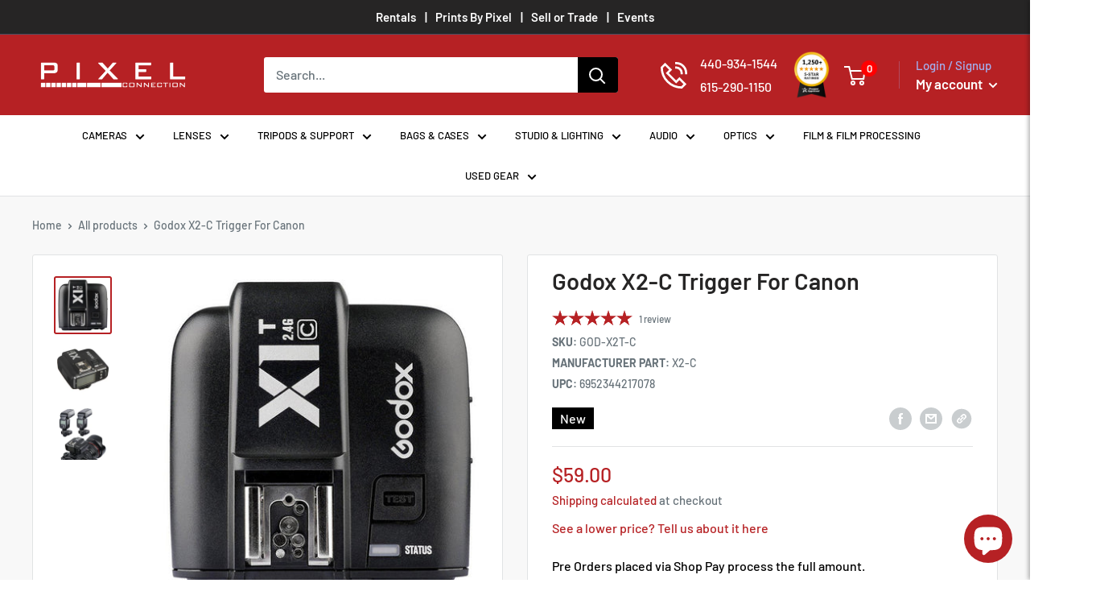

--- FILE ---
content_type: text/html; charset=utf-8
request_url: https://thepixelconnection.com/products/godox-x2-c-trigger-for-canon
body_size: 122038
content:
<!doctype html>

<html class="no-js" lang="en">
  <head>
    <meta charset="utf-8">
    <meta
      name="viewport"
      content="width=device-width, initial-scale=1.0, height=device-height, minimum-scale=1.0, maximum-scale=1.0"
    >
    <meta name="theme-color" content="#b62124"><title>GODOX X2-C TRIGGER FOR CANON
</title><meta name="description" content="GODOX X2-C TRIGGER FOR CANON Quick Overview Works with X Wireless Radio System Compatible with Canon E-TTL / E-TTL II Frequency: 2.4 GHz Range: 328&#39; 32 Channels; 5 Groups Backlit LCD Screen; Sync Delay Settings Exposure Compensation &amp;amp; Exposur"><link rel="canonical" href="https://thepixelconnection.com/products/godox-x2-c-trigger-for-canon"><link rel="shortcut icon" href="//thepixelconnection.com/cdn/shop/files/Pixel_favicon2_96x96.jpg?v=1699420984" type="image/png"><link rel="preload" as="style" href="//thepixelconnection.com/cdn/shop/t/28/assets/theme.css?v=44110004360580992321763041209">
    <link rel="preload" as="style" href="//thepixelconnection.com/cdn/shop/t/28/assets/style.css?v=106462466083036512271762952915">
    <link rel="preload" as="script" href="//thepixelconnection.com/cdn/shop/t/28/assets/theme.js?v=35428921674828077571745475484">
    <link rel="preconnect" href="https://cdn.shopify.com">
    <link rel="preconnect" href="https://fonts.shopifycdn.com">
    <link rel="dns-prefetch" href="https://productreviews.shopifycdn.com">
    <link rel="dns-prefetch" href="https://ajax.googleapis.com">
    <link rel="dns-prefetch" href="https://maps.googleapis.com">
    <link rel="dns-prefetch" href="https://maps.gstatic.com">
    <link rel="stylesheet" href="https://cdnjs.cloudflare.com/ajax/libs/font-awesome/4.7.0/css/font-awesome.min.css">
    

    <link
      rel="preload"
      href="https://cdnjs.cloudflare.com/ajax/libs/slick-carousel/1.8.1/slick.min.css"
      as="style"
      onload="this.onload=null;this.rel='stylesheet'"
    >
    <noscript
      ><link rel="stylesheet" href="https://cdnjs.cloudflare.com/ajax/libs/slick-carousel/1.8.1/slick.min.css"
    ></noscript>

    

    <link
      rel="preload"
      href="https://cdnjs.cloudflare.com/ajax/libs/slick-carousel/1.8.1/slick-theme.min.css"
      as="style"
      onload="this.onload=null;this.rel='stylesheet'"
    >
    <noscript
      ><link rel="stylesheet" href="https://cdnjs.cloudflare.com/ajax/libs/slick-carousel/1.8.1/slick-theme.min.css"
    ></noscript>

    

    <meta property="og:type" content="product">
  <meta property="og:title" content="Godox X2-C Trigger For Canon"><meta property="og:image" content="http://thepixelconnection.com/cdn/shop/products/god-x2t-cc.jpg?v=1691200258">
    <meta property="og:image:secure_url" content="https://thepixelconnection.com/cdn/shop/products/god-x2t-cc.jpg?v=1691200258">
    <meta property="og:image:width" content="500">
    <meta property="og:image:height" content="500"><meta property="product:price:amount" content="59.00">
  <meta property="product:price:currency" content="USD"><meta property="og:description" content="GODOX X2-C TRIGGER FOR CANON Quick Overview Works with X Wireless Radio System Compatible with Canon E-TTL / E-TTL II Frequency: 2.4 GHz Range: 328&#39; 32 Channels; 5 Groups Backlit LCD Screen; Sync Delay Settings Exposure Compensation &amp;amp; Exposur"><meta property="og:url" content="https://thepixelconnection.com/products/godox-x2-c-trigger-for-canon">
<meta property="og:site_name" content="PixelConnection"><meta name="twitter:card" content="summary"><meta name="twitter:title" content="Godox X2-C Trigger For Canon">
  <meta name="twitter:description" content="Quick Overview INCLUDES 1 YEAR WARRANTY Works with X Wireless Radio System Compatible with Canon E-TTL / E-TTL II Frequency: 2.4 GHz Range: 328&#39; 32 Channels; 5 Groups Backlit LCD Screen; Sync Delay Settings Exposure Compensation &amp;amp; Exposure Lock Ratio Flash Mode; High-Speed Sync Hot Shoe and PC Sync Terminal Micro-USB Ports for Firmware Updates Product Description Enjoy TTL-enabled and reliable wireless flash by picking up the X1T-C TTL Wireless Flash Trigger Transmitter from Godox. This 2.4 GHz X wireless system is compatible with Canon cameras and flashes that support E-TTL / E-TTL II for automatic exposure and metering, making it an excellent choice for shooters who need to work quickly. It also has an outstanding range of 328&#39; and can be set to one of 32 channels for limiting interference with other nearby systems. Another huge benefit is the ability to control">
  <meta name="twitter:image" content="https://thepixelconnection.com/cdn/shop/products/god-x2t-cc_600x600_crop_center.jpg?v=1691200258">
    <link rel="preload" href="//thepixelconnection.com/cdn/fonts/barlow/barlow_n6.329f582a81f63f125e63c20a5a80ae9477df68e1.woff2" as="font" type="font/woff2" crossorigin><link rel="preload" href="//thepixelconnection.com/cdn/fonts/barlow/barlow_n5.a193a1990790eba0cc5cca569d23799830e90f07.woff2" as="font" type="font/woff2" crossorigin><style>
  @font-face {
  font-family: Barlow;
  font-weight: 600;
  font-style: normal;
  font-display: swap;
  src: url("//thepixelconnection.com/cdn/fonts/barlow/barlow_n6.329f582a81f63f125e63c20a5a80ae9477df68e1.woff2") format("woff2"),
       url("//thepixelconnection.com/cdn/fonts/barlow/barlow_n6.0163402e36247bcb8b02716880d0b39568412e9e.woff") format("woff");
}

  @font-face {
  font-family: Barlow;
  font-weight: 500;
  font-style: normal;
  font-display: swap;
  src: url("//thepixelconnection.com/cdn/fonts/barlow/barlow_n5.a193a1990790eba0cc5cca569d23799830e90f07.woff2") format("woff2"),
       url("//thepixelconnection.com/cdn/fonts/barlow/barlow_n5.ae31c82169b1dc0715609b8cc6a610b917808358.woff") format("woff");
}

@font-face {
  font-family: Barlow;
  font-weight: 600;
  font-style: normal;
  font-display: swap;
  src: url("//thepixelconnection.com/cdn/fonts/barlow/barlow_n6.329f582a81f63f125e63c20a5a80ae9477df68e1.woff2") format("woff2"),
       url("//thepixelconnection.com/cdn/fonts/barlow/barlow_n6.0163402e36247bcb8b02716880d0b39568412e9e.woff") format("woff");
}

@font-face {
  font-family: Barlow;
  font-weight: 600;
  font-style: italic;
  font-display: swap;
  src: url("//thepixelconnection.com/cdn/fonts/barlow/barlow_i6.5a22bd20fb27bad4d7674cc6e666fb9c77d813bb.woff2") format("woff2"),
       url("//thepixelconnection.com/cdn/fonts/barlow/barlow_i6.1c8787fcb59f3add01a87f21b38c7ef797e3b3a1.woff") format("woff");
}


  @font-face {
  font-family: Barlow;
  font-weight: 700;
  font-style: normal;
  font-display: swap;
  src: url("//thepixelconnection.com/cdn/fonts/barlow/barlow_n7.691d1d11f150e857dcbc1c10ef03d825bc378d81.woff2") format("woff2"),
       url("//thepixelconnection.com/cdn/fonts/barlow/barlow_n7.4fdbb1cb7da0e2c2f88492243ffa2b4f91924840.woff") format("woff");
}

  @font-face {
  font-family: Barlow;
  font-weight: 500;
  font-style: italic;
  font-display: swap;
  src: url("//thepixelconnection.com/cdn/fonts/barlow/barlow_i5.714d58286997b65cd479af615cfa9bb0a117a573.woff2") format("woff2"),
       url("//thepixelconnection.com/cdn/fonts/barlow/barlow_i5.0120f77e6447d3b5df4bbec8ad8c2d029d87fb21.woff") format("woff");
}

  @font-face {
  font-family: Barlow;
  font-weight: 700;
  font-style: italic;
  font-display: swap;
  src: url("//thepixelconnection.com/cdn/fonts/barlow/barlow_i7.50e19d6cc2ba5146fa437a5a7443c76d5d730103.woff2") format("woff2"),
       url("//thepixelconnection.com/cdn/fonts/barlow/barlow_i7.47e9f98f1b094d912e6fd631cc3fe93d9f40964f.woff") format("woff");
}


  :root {
    --default-text-font-size : 15px;
    --base-text-font-size    : 16px;
    --heading-font-family    : Barlow, sans-serif;
    --heading-font-weight    : 600;
    --heading-font-style     : normal;
    --text-font-family       : Barlow, sans-serif;
    --text-font-weight       : 500;
    --text-font-style        : normal;
    --text-font-bolder-weight: 600;
    --text-link-decoration   : underline;

    --text-color               : #677279;
    --text-color-rgb           : 103, 114, 121;
    --heading-color            : #262525;
    --border-color             : #e1e3e4;
    --border-color-rgb         : 225, 227, 228;
    --form-border-color        : #d4d6d8;
    --accent-color             : #b62124;
    --accent-color-rgb         : 182, 33, 36;
    --link-color               : #00badb;
    --link-color-hover         : #00798e;
    --background               : #ffffff;
    --secondary-background     : #ffffff;
    --secondary-background-rgb : 255, 255, 255;
    --accent-background        : rgba(182, 33, 36, 0.08);

    --input-background: #ffffff;

    --error-color       : #ff0000;
    --error-background  : rgba(255, 0, 0, 0.07);
    --success-color     : #00aa00;
    --success-background: rgba(0, 170, 0, 0.11);

    --primary-button-background      : #b72225;
    --primary-button-background-rgb  : 183, 34, 37;
    --primary-button-text-color      : #ffffff;
    --secondary-button-background    : #000000;
    --secondary-button-background-rgb: 0, 0, 0;
    --secondary-button-text-color    : #ffffff;

    --header-background      : #b62124;
    --header-text-color      : #ffffff;
    --header-light-text-color: #a3afef;
    --header-border-color    : rgba(163, 175, 239, 0.3);
    --header-accent-color    : #ff0000;

    --footer-background-color:    #f3f5f6;
    --footer-heading-text-color:  #1e2d7d;
    --footer-body-text-color:     #677279;
    --footer-body-text-color-rgb: 103, 114, 121;
    --footer-accent-color:        #e1e3e4;
    --footer-accent-color-rgb:    225, 227, 228;
    --footer-border:              none;
    
    --flickity-arrow-color: #abb1b4;--product-on-sale-accent           : #ee0000;
    --product-on-sale-accent-rgb       : 238, 0, 0;
    --product-on-sale-color            : #ffffff;
    --product-in-stock-color           : #008a00;
    --product-low-stock-color          : #ee0000;
    --product-sold-out-color           : #8a9297;
    --product-custom-label-1-background: #008a00;
    --product-custom-label-1-color     : #ffffff;
    --product-custom-label-2-background: #00a500;
    --product-custom-label-2-color     : #ffffff;
    --product-review-star-color        : #ffbd00;

    --mobile-container-gutter : 20px;
    --desktop-container-gutter: 40px;

    /* Shopify related variables */
    --payment-terms-background-color: #ffffff;
  }
</style>

<script>
  // IE11 does not have support for CSS variables, so we have to polyfill them
  if (!(((window || {}).CSS || {}).supports && window.CSS.supports('(--a: 0)'))) {
    const script = document.createElement('script');
    script.type = 'text/javascript';
    script.src = 'https://cdn.jsdelivr.net/npm/css-vars-ponyfill@2';
    script.onload = function() {
      cssVars({});
    };

    document.getElementsByTagName('head')[0].appendChild(script);
  }
</script>


    <script>window.performance && window.performance.mark && window.performance.mark('shopify.content_for_header.start');</script><meta name="facebook-domain-verification" content="0ye9nr1is5pbtmj4yh7j431zk5cbxl">
<meta name="google-site-verification" content="iyhZzVXUFmbq_1uw0J95dTqRGLZ2pggHB_4r1od784Y">
<meta id="shopify-digital-wallet" name="shopify-digital-wallet" content="/63583420659/digital_wallets/dialog">
<meta name="shopify-checkout-api-token" content="6a39a260d5ee6bbc790699bb63952555">
<meta id="in-context-paypal-metadata" data-shop-id="63583420659" data-venmo-supported="true" data-environment="production" data-locale="en_US" data-paypal-v4="true" data-currency="USD">
<link rel="alternate" type="application/json+oembed" href="https://thepixelconnection.com/products/godox-x2-c-trigger-for-canon.oembed">
<script async="async" src="/checkouts/internal/preloads.js?locale=en-US"></script>
<link rel="preconnect" href="https://shop.app" crossorigin="anonymous">
<script async="async" src="https://shop.app/checkouts/internal/preloads.js?locale=en-US&shop_id=63583420659" crossorigin="anonymous"></script>
<script id="apple-pay-shop-capabilities" type="application/json">{"shopId":63583420659,"countryCode":"US","currencyCode":"USD","merchantCapabilities":["supports3DS"],"merchantId":"gid:\/\/shopify\/Shop\/63583420659","merchantName":"PixelConnection","requiredBillingContactFields":["postalAddress","email","phone"],"requiredShippingContactFields":["postalAddress","email","phone"],"shippingType":"shipping","supportedNetworks":["visa","masterCard","amex","discover","elo","jcb"],"total":{"type":"pending","label":"PixelConnection","amount":"1.00"},"shopifyPaymentsEnabled":true,"supportsSubscriptions":true}</script>
<script id="shopify-features" type="application/json">{"accessToken":"6a39a260d5ee6bbc790699bb63952555","betas":["rich-media-storefront-analytics"],"domain":"thepixelconnection.com","predictiveSearch":true,"shopId":63583420659,"locale":"en"}</script>
<script>var Shopify = Shopify || {};
Shopify.shop = "pixelconnection.myshopify.com";
Shopify.locale = "en";
Shopify.currency = {"active":"USD","rate":"1.0"};
Shopify.country = "US";
Shopify.theme = {"name":"[Globo] Working of Warehouse(D2cbox) - 20-06-2024","id":143129313523,"schema_name":"Warehouse","schema_version":"2.7.3","theme_store_id":871,"role":"main"};
Shopify.theme.handle = "null";
Shopify.theme.style = {"id":null,"handle":null};
Shopify.cdnHost = "thepixelconnection.com/cdn";
Shopify.routes = Shopify.routes || {};
Shopify.routes.root = "/";</script>
<script type="module">!function(o){(o.Shopify=o.Shopify||{}).modules=!0}(window);</script>
<script>!function(o){function n(){var o=[];function n(){o.push(Array.prototype.slice.apply(arguments))}return n.q=o,n}var t=o.Shopify=o.Shopify||{};t.loadFeatures=n(),t.autoloadFeatures=n()}(window);</script>
<script>
  window.ShopifyPay = window.ShopifyPay || {};
  window.ShopifyPay.apiHost = "shop.app\/pay";
  window.ShopifyPay.redirectState = null;
</script>
<script id="shop-js-analytics" type="application/json">{"pageType":"product"}</script>
<script defer="defer" async type="module" src="//thepixelconnection.com/cdn/shopifycloud/shop-js/modules/v2/client.init-shop-cart-sync_C5BV16lS.en.esm.js"></script>
<script defer="defer" async type="module" src="//thepixelconnection.com/cdn/shopifycloud/shop-js/modules/v2/chunk.common_CygWptCX.esm.js"></script>
<script type="module">
  await import("//thepixelconnection.com/cdn/shopifycloud/shop-js/modules/v2/client.init-shop-cart-sync_C5BV16lS.en.esm.js");
await import("//thepixelconnection.com/cdn/shopifycloud/shop-js/modules/v2/chunk.common_CygWptCX.esm.js");

  window.Shopify.SignInWithShop?.initShopCartSync?.({"fedCMEnabled":true,"windoidEnabled":true});

</script>
<script defer="defer" async type="module" src="//thepixelconnection.com/cdn/shopifycloud/shop-js/modules/v2/client.payment-terms_CZxnsJam.en.esm.js"></script>
<script defer="defer" async type="module" src="//thepixelconnection.com/cdn/shopifycloud/shop-js/modules/v2/chunk.common_CygWptCX.esm.js"></script>
<script defer="defer" async type="module" src="//thepixelconnection.com/cdn/shopifycloud/shop-js/modules/v2/chunk.modal_D71HUcav.esm.js"></script>
<script type="module">
  await import("//thepixelconnection.com/cdn/shopifycloud/shop-js/modules/v2/client.payment-terms_CZxnsJam.en.esm.js");
await import("//thepixelconnection.com/cdn/shopifycloud/shop-js/modules/v2/chunk.common_CygWptCX.esm.js");
await import("//thepixelconnection.com/cdn/shopifycloud/shop-js/modules/v2/chunk.modal_D71HUcav.esm.js");

  
</script>
<script>
  window.Shopify = window.Shopify || {};
  if (!window.Shopify.featureAssets) window.Shopify.featureAssets = {};
  window.Shopify.featureAssets['shop-js'] = {"shop-cart-sync":["modules/v2/client.shop-cart-sync_ZFArdW7E.en.esm.js","modules/v2/chunk.common_CygWptCX.esm.js"],"init-fed-cm":["modules/v2/client.init-fed-cm_CmiC4vf6.en.esm.js","modules/v2/chunk.common_CygWptCX.esm.js"],"shop-button":["modules/v2/client.shop-button_tlx5R9nI.en.esm.js","modules/v2/chunk.common_CygWptCX.esm.js"],"shop-cash-offers":["modules/v2/client.shop-cash-offers_DOA2yAJr.en.esm.js","modules/v2/chunk.common_CygWptCX.esm.js","modules/v2/chunk.modal_D71HUcav.esm.js"],"init-windoid":["modules/v2/client.init-windoid_sURxWdc1.en.esm.js","modules/v2/chunk.common_CygWptCX.esm.js"],"shop-toast-manager":["modules/v2/client.shop-toast-manager_ClPi3nE9.en.esm.js","modules/v2/chunk.common_CygWptCX.esm.js"],"init-shop-email-lookup-coordinator":["modules/v2/client.init-shop-email-lookup-coordinator_B8hsDcYM.en.esm.js","modules/v2/chunk.common_CygWptCX.esm.js"],"init-shop-cart-sync":["modules/v2/client.init-shop-cart-sync_C5BV16lS.en.esm.js","modules/v2/chunk.common_CygWptCX.esm.js"],"avatar":["modules/v2/client.avatar_BTnouDA3.en.esm.js"],"pay-button":["modules/v2/client.pay-button_FdsNuTd3.en.esm.js","modules/v2/chunk.common_CygWptCX.esm.js"],"init-customer-accounts":["modules/v2/client.init-customer-accounts_DxDtT_ad.en.esm.js","modules/v2/client.shop-login-button_C5VAVYt1.en.esm.js","modules/v2/chunk.common_CygWptCX.esm.js","modules/v2/chunk.modal_D71HUcav.esm.js"],"init-shop-for-new-customer-accounts":["modules/v2/client.init-shop-for-new-customer-accounts_ChsxoAhi.en.esm.js","modules/v2/client.shop-login-button_C5VAVYt1.en.esm.js","modules/v2/chunk.common_CygWptCX.esm.js","modules/v2/chunk.modal_D71HUcav.esm.js"],"shop-login-button":["modules/v2/client.shop-login-button_C5VAVYt1.en.esm.js","modules/v2/chunk.common_CygWptCX.esm.js","modules/v2/chunk.modal_D71HUcav.esm.js"],"init-customer-accounts-sign-up":["modules/v2/client.init-customer-accounts-sign-up_CPSyQ0Tj.en.esm.js","modules/v2/client.shop-login-button_C5VAVYt1.en.esm.js","modules/v2/chunk.common_CygWptCX.esm.js","modules/v2/chunk.modal_D71HUcav.esm.js"],"shop-follow-button":["modules/v2/client.shop-follow-button_Cva4Ekp9.en.esm.js","modules/v2/chunk.common_CygWptCX.esm.js","modules/v2/chunk.modal_D71HUcav.esm.js"],"checkout-modal":["modules/v2/client.checkout-modal_BPM8l0SH.en.esm.js","modules/v2/chunk.common_CygWptCX.esm.js","modules/v2/chunk.modal_D71HUcav.esm.js"],"lead-capture":["modules/v2/client.lead-capture_Bi8yE_yS.en.esm.js","modules/v2/chunk.common_CygWptCX.esm.js","modules/v2/chunk.modal_D71HUcav.esm.js"],"shop-login":["modules/v2/client.shop-login_D6lNrXab.en.esm.js","modules/v2/chunk.common_CygWptCX.esm.js","modules/v2/chunk.modal_D71HUcav.esm.js"],"payment-terms":["modules/v2/client.payment-terms_CZxnsJam.en.esm.js","modules/v2/chunk.common_CygWptCX.esm.js","modules/v2/chunk.modal_D71HUcav.esm.js"]};
</script>
<script>(function() {
  var isLoaded = false;
  function asyncLoad() {
    if (isLoaded) return;
    isLoaded = true;
    var urls = ["https:\/\/cdn-scripts.signifyd.com\/shopify\/script-tag.js?shop=pixelconnection.myshopify.com","https:\/\/cdn.one.store\/javascript\/dist\/1.0\/jcr-widget.js?account_id=shopify:pixelconnection.myshopify.com\u0026shop=pixelconnection.myshopify.com","https:\/\/chimpstatic.com\/mcjs-connected\/js\/users\/f4ac34c65c4ec3a4d9a0b9bd5\/85b755d3cf94221013a5dc123.js?shop=pixelconnection.myshopify.com","\/\/cdn.shopify.com\/proxy\/0123369666b1461af72b2f49cf42a993c9f518cfe29af97efcb45836a5ca20b0\/api.goaffpro.com\/loader.js?shop=pixelconnection.myshopify.com\u0026sp-cache-control=cHVibGljLCBtYXgtYWdlPTkwMA"];
    for (var i = 0; i < urls.length; i++) {
      var s = document.createElement('script');
      s.type = 'text/javascript';
      s.async = true;
      s.src = urls[i];
      var x = document.getElementsByTagName('script')[0];
      x.parentNode.insertBefore(s, x);
    }
  };
  if(window.attachEvent) {
    window.attachEvent('onload', asyncLoad);
  } else {
    window.addEventListener('load', asyncLoad, false);
  }
})();</script>
<script id="__st">var __st={"a":63583420659,"offset":-18000,"reqid":"c0cec94e-948a-48b5-a7c8-f94956df5464-1768725377","pageurl":"thepixelconnection.com\/products\/godox-x2-c-trigger-for-canon","u":"d8d73fe5d355","p":"product","rtyp":"product","rid":8063441797363};</script>
<script>window.ShopifyPaypalV4VisibilityTracking = true;</script>
<script id="captcha-bootstrap">!function(){'use strict';const t='contact',e='account',n='new_comment',o=[[t,t],['blogs',n],['comments',n],[t,'customer']],c=[[e,'customer_login'],[e,'guest_login'],[e,'recover_customer_password'],[e,'create_customer']],r=t=>t.map((([t,e])=>`form[action*='/${t}']:not([data-nocaptcha='true']) input[name='form_type'][value='${e}']`)).join(','),a=t=>()=>t?[...document.querySelectorAll(t)].map((t=>t.form)):[];function s(){const t=[...o],e=r(t);return a(e)}const i='password',u='form_key',d=['recaptcha-v3-token','g-recaptcha-response','h-captcha-response',i],f=()=>{try{return window.sessionStorage}catch{return}},m='__shopify_v',_=t=>t.elements[u];function p(t,e,n=!1){try{const o=window.sessionStorage,c=JSON.parse(o.getItem(e)),{data:r}=function(t){const{data:e,action:n}=t;return t[m]||n?{data:e,action:n}:{data:t,action:n}}(c);for(const[e,n]of Object.entries(r))t.elements[e]&&(t.elements[e].value=n);n&&o.removeItem(e)}catch(o){console.error('form repopulation failed',{error:o})}}const l='form_type',E='cptcha';function T(t){t.dataset[E]=!0}const w=window,h=w.document,L='Shopify',v='ce_forms',y='captcha';let A=!1;((t,e)=>{const n=(g='f06e6c50-85a8-45c8-87d0-21a2b65856fe',I='https://cdn.shopify.com/shopifycloud/storefront-forms-hcaptcha/ce_storefront_forms_captcha_hcaptcha.v1.5.2.iife.js',D={infoText:'Protected by hCaptcha',privacyText:'Privacy',termsText:'Terms'},(t,e,n)=>{const o=w[L][v],c=o.bindForm;if(c)return c(t,g,e,D).then(n);var r;o.q.push([[t,g,e,D],n]),r=I,A||(h.body.append(Object.assign(h.createElement('script'),{id:'captcha-provider',async:!0,src:r})),A=!0)});var g,I,D;w[L]=w[L]||{},w[L][v]=w[L][v]||{},w[L][v].q=[],w[L][y]=w[L][y]||{},w[L][y].protect=function(t,e){n(t,void 0,e),T(t)},Object.freeze(w[L][y]),function(t,e,n,w,h,L){const[v,y,A,g]=function(t,e,n){const i=e?o:[],u=t?c:[],d=[...i,...u],f=r(d),m=r(i),_=r(d.filter((([t,e])=>n.includes(e))));return[a(f),a(m),a(_),s()]}(w,h,L),I=t=>{const e=t.target;return e instanceof HTMLFormElement?e:e&&e.form},D=t=>v().includes(t);t.addEventListener('submit',(t=>{const e=I(t);if(!e)return;const n=D(e)&&!e.dataset.hcaptchaBound&&!e.dataset.recaptchaBound,o=_(e),c=g().includes(e)&&(!o||!o.value);(n||c)&&t.preventDefault(),c&&!n&&(function(t){try{if(!f())return;!function(t){const e=f();if(!e)return;const n=_(t);if(!n)return;const o=n.value;o&&e.removeItem(o)}(t);const e=Array.from(Array(32),(()=>Math.random().toString(36)[2])).join('');!function(t,e){_(t)||t.append(Object.assign(document.createElement('input'),{type:'hidden',name:u})),t.elements[u].value=e}(t,e),function(t,e){const n=f();if(!n)return;const o=[...t.querySelectorAll(`input[type='${i}']`)].map((({name:t})=>t)),c=[...d,...o],r={};for(const[a,s]of new FormData(t).entries())c.includes(a)||(r[a]=s);n.setItem(e,JSON.stringify({[m]:1,action:t.action,data:r}))}(t,e)}catch(e){console.error('failed to persist form',e)}}(e),e.submit())}));const S=(t,e)=>{t&&!t.dataset[E]&&(n(t,e.some((e=>e===t))),T(t))};for(const o of['focusin','change'])t.addEventListener(o,(t=>{const e=I(t);D(e)&&S(e,y())}));const B=e.get('form_key'),M=e.get(l),P=B&&M;t.addEventListener('DOMContentLoaded',(()=>{const t=y();if(P)for(const e of t)e.elements[l].value===M&&p(e,B);[...new Set([...A(),...v().filter((t=>'true'===t.dataset.shopifyCaptcha))])].forEach((e=>S(e,t)))}))}(h,new URLSearchParams(w.location.search),n,t,e,['guest_login'])})(!0,!0)}();</script>
<script integrity="sha256-4kQ18oKyAcykRKYeNunJcIwy7WH5gtpwJnB7kiuLZ1E=" data-source-attribution="shopify.loadfeatures" defer="defer" src="//thepixelconnection.com/cdn/shopifycloud/storefront/assets/storefront/load_feature-a0a9edcb.js" crossorigin="anonymous"></script>
<script crossorigin="anonymous" defer="defer" src="//thepixelconnection.com/cdn/shopifycloud/storefront/assets/shopify_pay/storefront-65b4c6d7.js?v=20250812"></script>
<script data-source-attribution="shopify.dynamic_checkout.dynamic.init">var Shopify=Shopify||{};Shopify.PaymentButton=Shopify.PaymentButton||{isStorefrontPortableWallets:!0,init:function(){window.Shopify.PaymentButton.init=function(){};var t=document.createElement("script");t.src="https://thepixelconnection.com/cdn/shopifycloud/portable-wallets/latest/portable-wallets.en.js",t.type="module",document.head.appendChild(t)}};
</script>
<script data-source-attribution="shopify.dynamic_checkout.buyer_consent">
  function portableWalletsHideBuyerConsent(e){var t=document.getElementById("shopify-buyer-consent"),n=document.getElementById("shopify-subscription-policy-button");t&&n&&(t.classList.add("hidden"),t.setAttribute("aria-hidden","true"),n.removeEventListener("click",e))}function portableWalletsShowBuyerConsent(e){var t=document.getElementById("shopify-buyer-consent"),n=document.getElementById("shopify-subscription-policy-button");t&&n&&(t.classList.remove("hidden"),t.removeAttribute("aria-hidden"),n.addEventListener("click",e))}window.Shopify?.PaymentButton&&(window.Shopify.PaymentButton.hideBuyerConsent=portableWalletsHideBuyerConsent,window.Shopify.PaymentButton.showBuyerConsent=portableWalletsShowBuyerConsent);
</script>
<script>
  function portableWalletsCleanup(e){e&&e.src&&console.error("Failed to load portable wallets script "+e.src);var t=document.querySelectorAll("shopify-accelerated-checkout .shopify-payment-button__skeleton, shopify-accelerated-checkout-cart .wallet-cart-button__skeleton"),e=document.getElementById("shopify-buyer-consent");for(let e=0;e<t.length;e++)t[e].remove();e&&e.remove()}function portableWalletsNotLoadedAsModule(e){e instanceof ErrorEvent&&"string"==typeof e.message&&e.message.includes("import.meta")&&"string"==typeof e.filename&&e.filename.includes("portable-wallets")&&(window.removeEventListener("error",portableWalletsNotLoadedAsModule),window.Shopify.PaymentButton.failedToLoad=e,"loading"===document.readyState?document.addEventListener("DOMContentLoaded",window.Shopify.PaymentButton.init):window.Shopify.PaymentButton.init())}window.addEventListener("error",portableWalletsNotLoadedAsModule);
</script>

<script type="module" src="https://thepixelconnection.com/cdn/shopifycloud/portable-wallets/latest/portable-wallets.en.js" onError="portableWalletsCleanup(this)" crossorigin="anonymous"></script>
<script nomodule>
  document.addEventListener("DOMContentLoaded", portableWalletsCleanup);
</script>

<link id="shopify-accelerated-checkout-styles" rel="stylesheet" media="screen" href="https://thepixelconnection.com/cdn/shopifycloud/portable-wallets/latest/accelerated-checkout-backwards-compat.css" crossorigin="anonymous">
<style id="shopify-accelerated-checkout-cart">
        #shopify-buyer-consent {
  margin-top: 1em;
  display: inline-block;
  width: 100%;
}

#shopify-buyer-consent.hidden {
  display: none;
}

#shopify-subscription-policy-button {
  background: none;
  border: none;
  padding: 0;
  text-decoration: underline;
  font-size: inherit;
  cursor: pointer;
}

#shopify-subscription-policy-button::before {
  box-shadow: none;
}

      </style>

<script>window.performance && window.performance.mark && window.performance.mark('shopify.content_for_header.end');</script>

    <link rel="stylesheet" href="//thepixelconnection.com/cdn/shop/t/28/assets/theme.css?v=44110004360580992321763041209">
    <link rel="stylesheet" href="//thepixelconnection.com/cdn/shop/t/28/assets/style.css?v=106462466083036512271762952915">
    <link rel="stylesheet" href="//thepixelconnection.com/cdn/shop/t/28/assets/responsive.css?v=39119870191739467621758525346">
    <!-- Edz code start -->
    <link rel="stylesheet" href="//thepixelconnection.com/cdn/shop/t/28/assets/edz-custom.css?v=144510369205493885051767702167">
    <!-- Edz code end -->
    


  <script type="application/ld+json">
  {
    "@context": "https://schema.org",
    "@type": "BreadcrumbList",
  "itemListElement": [{
      "@type": "ListItem",
      "position": 1,
      "name": "Home",
      "item": "https://thepixelconnection.com"
    },{
          "@type": "ListItem",
          "position": 2,
          "name": "Godox X2-C Trigger For Canon",
          "item": "https://thepixelconnection.com/products/godox-x2-c-trigger-for-canon"
        }]
  }
  </script>



    <!-- <script>
      // This allows to expose several variables to the global scope, to be used in scripts
      window.theme = {
        pageType: "product",
        cartCount: 0,
        moneyFormat: "${{amount}}",
        moneyWithCurrencyFormat: "${{amount}} USD",
        currencyCodeEnabled: false,
        showDiscount: true,
        discountMode: "saving",
        searchMode: "product,article",
        searchUnavailableProducts: "last",
        cartType: "drawer"
      };

      window.routes = {
        rootUrl: "\/",
        rootUrlWithoutSlash: '',
        cartUrl: "\/cart",
        cartAddUrl: "\/cart\/add",
        cartChangeUrl: "\/cart\/change",
        searchUrl: "\/search",
        productRecommendationsUrl: "\/recommendations\/products"
      };

      window.languages = {
        productRegularPrice: "Regular price",
        productSalePrice: "Sale price",
        collectionOnSaleLabel: "Instant Savings {{savings}}",
        productFormUnavailable: "Unavailable",
        productFormAddToCart: "Add to cart",
        productFormSoldOut: "Sold out",
        productAdded: "Product has been added to your cart",
        productAddedShort: "Added!",
        shippingEstimatorNoResults: "No shipping could be found for your address.",
        shippingEstimatorOneResult: "There is one shipping rate for your address:",
        shippingEstimatorMultipleResults: "There are {{count}} shipping rates for your address:",
        shippingEstimatorErrors: "There are some errors:"
      };

      window.lazySizesConfig = {
        loadHidden: false,
        hFac: 0.8,
        expFactor: 3,
        customMedia: {
          '--phone': '(max-width: 640px)',
          '--tablet': '(min-width: 641px) and (max-width: 1023px)',
          '--lap': '(min-width: 1024px)'
        }
      };

      document.documentElement.className = document.documentElement.className.replace('no-js', 'js');
    </script> -->
     <script>
      window.theme = {
        pageType: "product",
        cartCount: 0,
        moneyFormat: "${{amount}}",
        moneyWithCurrencyFormat: "${{amount}} USD",
        currencyCodeEnabled: false,
        showDiscount: true,
        discountMode: "saving",
        searchMode: "product,article",
        searchUnavailableProducts: "last",
        cartType: "drawer"
      };

      window.routes = {
        rootUrl: "\/",
        rootUrlWithoutSlash: '',
        cartUrl: "\/cart",
        cartAddUrl: "\/cart\/add",
        cartChangeUrl: "\/cart\/change",
        searchUrl: "\/search",
        productRecommendationsUrl: "\/recommendations\/products"
      };

      window.languages = {
        productRegularPrice: "Regular price",
        productSalePrice: "Sale price",
        collectionOnSaleLabel: "Instant Savings {{savings}}",
        productFormUnavailable: "Unavailable",
        productFormAddToCart: "Add to cart",
        productFormSoldOut: "Sold out",
        productAdded: "Product has been added to your cart",
        productAddedShort: "Added!",
        shippingEstimatorNoResults: "No shipping could be found for your address.",
        shippingEstimatorOneResult: "There is one shipping rate for your address:",
        shippingEstimatorMultipleResults: "There are {{count}} shipping rates for your address:",
        shippingEstimatorErrors: "There are some errors:"
      };

      window.lazySizesConfig = {
        loadHidden: false,
        hFac: 0.8,
        expFactor: 3,
        customMedia: {
          '--phone': '(max-width: 640px)',
          '--tablet': '(min-width: 641px) and (max-width: 1023px)',
          '--lap': '(min-width: 1024px)'
        }
      };

      document.documentElement.className = document.documentElement.className.replace('no-js', 'js');
    </script><script src="https://ajax.googleapis.com/ajax/libs/jquery/3.5.1/jquery.min.js"></script>

    <script src="https://cdnjs.cloudflare.com/ajax/libs/slick-carousel/1.8.1/slick.min.js" defer></script>

    

    

    
      <!-- Code for the default product template -->
    

    <script src="//thepixelconnection.com/cdn/shop/t/28/assets/theme.js?v=35428921674828077571745475484" defer></script>
    <script src="//thepixelconnection.com/cdn/shop/t/28/assets/custom.js?v=36790817851048459851726045886" defer></script>
    <script src="//thepixelconnection.com/cdn/shop/t/28/assets/predictive-search.js?v=12157023147537362281758697896" defer></script><script>
        (function () {
          window.onpageshow = function() {
            // We force re-freshing the cart content onpageshow, as most browsers will serve a cache copy when hitting the
            // back button, which cause staled data
            document.documentElement.dispatchEvent(new CustomEvent('cart:refresh', {
              bubbles: true,
              detail: {scrollToTop: false}
            }));
          };
        })();
      </script><script>
    
    
    
    
    var gsf_conversion_data = {page_type : 'product', event : 'view_item', data : {product_data : [{variant_id : 43857026482419, product_id : 8063441797363, name : "Godox X2-C Trigger For Canon", price : "59.00", currency : "USD", sku : "GOD-X2T-C", brand : "Godox", variant : "Default Title", category : "", quantity : "0" }], total_price : "59.00", shop_currency : "USD"}};
    
</script>


    
  <style>
    #rbr-bundle-180636{
      display: none;
    }
    .Globo-product-price{
      display:none;
    }
    .newusedlink:hover{
      text-decoration: underline;
    }
 
    .used-new{
      padding-top: 5px;
    padding-bottom: 19px;
    font-size: 18px;
    }
    .getbetterprice2 {
      display: inline-flex;
      vertical-align: top;
    }
    .getbetterprice {
      color: black;
      font-size: large;
      font-weight: 600;
      padding-left: 10px;
    }

    
    #grp-entangle-width-check > div:nth-child(10){
      display: none !important;
    }

    .maccordion {
            background-color: white;
            
            cursor: pointer;
            padding: 14px;
            width: 100%;
            text-align: left;
            border: 1px solid #ddd;
            border-radius: 4px;
      
            display: flex !important;
            justify-content: space-between !important;
            align-items: center;
        }

        .maccordion:focus {
            outline: none;
        }

        .maccordion-content {
            padding: 18px;
            display: none;
            background-color: white;
            border: 1px solid #ddd;
            border-top: none;
        }

        .mplus-icon {
            font-size: 30px;
            font-weight: bold;
            transition: transform 0.3s ease;
            float: right!important;
        }

        /* Rotate the plus to minus */
        .mactive .mplus-icon {
            content: "−";
            transform: rotate(0deg); /* No rotation for minus */
        }

      #shopify-section-template--18423918592243__main > section > div.container.container--flush > div.product-block-list.product-block-list--small > div > div.product-block-list__item.product-block-list__item--content{
        display: none;
      }
      #shopify-section-template--18423918592243__main > section > div.container.container--flush > div.product-block-list.product-block-list--small > div > div.product-block-list__item.product-block-list__item--description{
        display: none;
      }
      #ccs-feature-icons{
        display: none;
      }
      #shopify-section-template--18051423928563__main > section > div.container.container--flush > div.product-block-list.product-block-list--small > div > div.product-block-list__item.product-block-list__item--content{
        display: none;
      }
      #shopify-section-template--18051423928563__main > section > div.container.container--flush > div.product-block-list.product-block-list--small > div > div.product-block-list__item.product-block-list__item--description{
        display: none;
      }
      .maccordion{
        display: none !important;
      }
      .maccordion-force-display {
        display: block !important;
      }
  </style>

  


    

    
  


   <script>
     $(document).ready(function(){
       //$(".search-bar__top").append('<input type="hidden" name="sort_by" value="price-descending">');
       $(".search-bar__top").append('<input type="hidden" name="sort_by" value="relevance">');

       //Lense filter
       setInterval(function() {
          if(window.location.pathname == '/collections/lens-filters'){
          	$('.collection__filter-group-name').each(function(){
          	   if($(this).text().trim() == 'Product Condition'){
          	       $(this).parent('.collection__filter-group').hide();
          	   } 
          	});
          }
        }, 250);
       
        //Used gear
       setInterval(function() {
          if(window.location.pathname == '/collections/used-equipment'){
          	$('.collection__filter-group-name').each(function(){
                //console.log($(this).text().trim());
          	   if($(this).text().trim() == 'Product Condition'){
          	       $(this).parent('.collection__filter-group').hide();
          	   }
              if($(this).text().trim() == 'Product type'){
                $('#filter-p-product_type label:contains("Misc")').closest('li').hide();
                $('#filter-p-product_type label:contains("OPEN BOX")').text(function () {
                  return $(this).text().replace("OPEN BOX", "Open Box");
                });
                $('#filter-p-product_type label:contains("PREOWNED")').text(function () {
                  return $(this).text().replace("PREOWNED", "Preowned");
                });
              }
          	});
          }else{
            $('.collection__filter-group-name').each(function(){
                //console.log($(this).text().trim());
          	   if($(this).text().trim() == 'Product type'){
          	       $(this).parent('.collection__filter-group').hide();
          	   } 
          	});
          }
        }, 250);
       
        //Tripods image
        if(window.location.pathname == '/collections/tripods'){
          setTimeout(function() {
            $('#shopify-section-template--18051421798643__884d7ff0-a467-4d48-b293-518fd3b18aeb > section > div > div > div > div > a:nth-child(10) > div > div > img').remove();
            $('#shopify-section-template--18051421798643__884d7ff0-a467-4d48-b293-518fd3b18aeb > section > div > div > div > div > a:nth-child(10) > div > div')
    .append("<img src='https://thepixelconnection.com/cdn/shop/files/PRO-5092-1_c5dae77f-fbd3-4abb-bfb5-ad99e85bf224_800x.jpg' alt='Appended Image'>");
          }, 2000);
        }

       //Hide for sony products
        setTimeout(function(){
          if ($('#ccs-feature-icons').is(':empty')) {
            console.log('Div is empty');
            
            $('#shopify-section-template--18051423928563__main > section > div.container.container--flush > div.product-block-list.product-block-list--small > div > div.product-block-list__item.product-block-list__item--content').show();
            $('#shopify-section-template--18051423928563__main > section > div.container.container--flush > div.product-block-list.product-block-list--small > div > div.product-block-list__item.product-block-list__item--description').show();
          } else {
            console.log('Div is not empty');
            $('.maccordion').addClass('maccordion-force-display');
          }
        }, 2500); 

       document.addEventListener('scroll', function() {
  // Get the chatbot element
  var chatbot = document.querySelector('#merchantwidget-iframe-wrapper');
  
  // Get the total height of the document (whole page)
  var documentHeight = document.documentElement.scrollHeight;
  
  // Get the current scroll position and the viewport height
  var scrollPosition = window.scrollY + window.innerHeight;

  // Calculate the distance between the bottom of the page and the current scroll position
  var distanceFromBottom = documentHeight - scrollPosition;

  // Show the chatbot only when the user is within 400px from the bottom of the page
  if (distanceFromBottom <= 400) {
    chatbot.style.display = 'block'; // Show chatbot
  } else {
    chatbot.style.display = 'none'; // Hide chatbot
  }
});
});

try {
    $(document).ready(function($) {
        try {
            $(".block-swatch__item-text").click(function() {
                try {
                    console.log($(this).text());
                    setTimeout(function() {
                        window.location.href = window.location.href;
                    }, 500);
                } catch (clickErr) {
                    console.error("Click handler error:", clickErr);
                }
            });
        } catch (handlerErr) {
            console.error("Handler setup error:", handlerErr);
        }
    });
} catch (outerErr) {
    console.error("jQuery not ready or major error:", outerErr);
}
</script>


<script type="text/javascript">
    (function(c,l,a,r,i,t,y){
        c[a]=c[a]||function(){(c[a].q=c[a].q||[]).push(arguments)};
        t=l.createElement(r);t.async=1;t.src="https://www.clarity.ms/tag/"+i;
        y=l.getElementsByTagName(r)[0];y.parentNode.insertBefore(t,y);
    })(window, document, "clarity", "script", "uo1i6im45f");
</script>

<!-- Google Tag Manager -->
<script>(function(w,d,s,l,i){w[l]=w[l]||[];w[l].push({'gtm.start':
new Date().getTime(),event:'gtm.js'});var f=d.getElementsByTagName(s)[0],
j=d.createElement(s),dl=l!='dataLayer'?'&l='+l:'';j.async=true;j.src=
'https://www.googletagmanager.com/gtm.js?id='+i+dl;f.parentNode.insertBefore(j,f);
})(window,document,'script','dataLayer','GTM-MBBJR53G');</script>
<!-- End Google Tag Manager -->

  
<!-- BEGIN app block: shopify://apps/essential-announcer/blocks/app-embed/93b5429f-c8d6-4c33-ae14-250fd84f361b --><script>
  
    window.essentialAnnouncementConfigs = [{"id":"b9fb89e7-ab2a-46b3-83ca-fa55ab939390","createdAt":"2025-11-26T18:33:38.041+00:00","name":"Announcement name","title":"\"Pixel Connection stores will be closing at 2pm in observance of Christmas Eve on December 24th 2025 and remain closed for Christmas Day on December 25th, 2025. We will resume normal hours on December 26th, 2025\"","subheading":"","style":{"icon":{"size":32,"originalColor":true,"color":{"hex":"#333333"},"background":{"hex":"#ffffff","alpha":0,"rgba":"rgba(255, 255, 255, 0)"},"cornerRadius":4},"selectedTemplate":"custom","position":"top-page","stickyBar":false,"backgroundType":"singleBackground","singleColor":"#FFFFFF","gradientTurn":"90","gradientStart":"#DDDDDD","gradientEnd":"#FFFFFF","borderRadius":"0","borderSize":"0","borderColor":"#c5c8d1","titleSize":"18","titleColor":"#202223","font":"","subheadingSize":"14","subheadingColor":"#202223","buttonBackgroundColor":"#202223","buttonFontSize":"14","buttonFontColor":"#FFFFFF","buttonBorderRadius":"4","couponCodeButtonOutlineColor":"#202223","couponCodeButtonIconColor":"#202223","couponCodeButtonFontColor":"#202223","couponCodeButtonFontSize":"14","couponCodeButtonBorderRadius":"4","closeIconColor":"#6d7175","arrowIconColor":"#6d7175","spacing":{"insideTop":10,"insideBottom":10,"outsideTop":0,"outsideBottom":10}},"announcementType":"simple","announcementPlacement":"","published":true,"showOnProducts":[],"showOnCollections":[],"updatedAt":"2025-12-23T05:01:00.222+00:00","CTAType":"","CTALink":"https://pixelconnection.myshopify.com","closeButton":false,"buttonText":"Shop now!","announcements":[{"title":"Enjoy a 20% discount on all our products!","subheading":"","couponCode":"","CTAType":"button","buttonText":"Shop now!","CTALink":"","icon":"","id":13},{"title":"Enjoy a 20% discount on all our products!","subheading":"","couponCode":"","CTAType":"button","buttonText":"Shop now!","CTALink":"","icon":"","id":751}],"shop":"pixelconnection.myshopify.com","animationSpeed":80,"rotateDuration":4,"translations":[],"startDate":null,"endDate":"2025-12-25T13:45:00+00:00","icon":"","locationType":"","showInCountries":[],"showOnProductsInCollections":[],"type":"product-page","couponCode":""}];
  
  window.essentialAnnouncementMeta = {
    productCollections: [{"id":446671913203,"handle":"all","title":"All","updated_at":"2026-01-17T10:29:05-05:00","body_html":null,"published_at":"2025-03-19T06:57:50-04:00","sort_order":"best-selling","template_suffix":null,"disjunctive":false,"rules":[{"column":"title","relation":"not_contains","condition":"Mulberry"}],"published_scope":"web"},{"id":446744133875,"handle":"all-products-3","title":"All Products","updated_at":"2026-01-17T10:29:05-05:00","body_html":"","published_at":"2025-11-24T13:15:03-05:00","sort_order":"best-selling","template_suffix":"","disjunctive":false,"rules":[{"column":"vendor","relation":"not_equals","condition":"Extend"},{"column":"type","relation":"not_equals","condition":"Extend Service Contract"}],"published_scope":"web"},{"id":415427035379,"handle":"canon","title":"Canon","updated_at":"2026-01-17T07:15:00-05:00","body_html":"","published_at":"2023-06-29T21:18:29-04:00","sort_order":"price-desc","template_suffix":null,"disjunctive":true,"rules":[{"column":"tag","relation":"equals","condition":"Canon"}],"published_scope":"web"},{"id":415432278259,"handle":"godox","title":"Godox","updated_at":"2026-01-14T07:14:50-05:00","body_html":"","published_at":"2023-06-29T21:22:28-04:00","sort_order":"best-selling","template_suffix":"lances-collection","disjunctive":true,"rules":[{"column":"tag","relation":"equals","condition":"Godox"}],"published_scope":"web"},{"id":415431721203,"handle":"triggers-remote-1","title":"Godox Triggers \u0026 Remote","updated_at":"2025-12-15T07:17:46-05:00","body_html":"","published_at":"2023-06-29T21:22:02-04:00","sort_order":"best-selling","template_suffix":"","disjunctive":false,"rules":[{"column":"tag","relation":"equals","condition":"Triggers \u0026 Remote"},{"column":"tag","relation":"equals","condition":"Godox"}],"published_scope":"web","image":{"created_at":"2023-09-18T13:00:57-04:00","alt":null,"width":500,"height":500,"src":"\/\/thepixelconnection.com\/cdn\/shop\/collections\/GOD-X2T-N-1.jpg?v=1695056457"}},{"id":417351860467,"handle":"include_in_shopping_feed","title":"INCLUDE_IN_SHOPPING_FEED","updated_at":"2026-01-18T03:16:07-05:00","body_html":"","published_at":"2023-10-30T14:06:49-04:00","sort_order":"created-desc","template_suffix":"","disjunctive":true,"rules":[{"column":"variant_inventory","relation":"greater_than","condition":"0"},{"column":"tag","relation":"equals","condition":"PREORDER_IN_SHOPPING_FEED"}],"published_scope":"web"},{"id":416569491699,"handle":"pre-order-collection-do-not-delete","title":"Pre Order Collection - Do not delete","updated_at":"2026-01-17T10:29:05-05:00","body_html":"","published_at":"2023-10-06T00:10:26-04:00","sort_order":"created-desc","template_suffix":"","disjunctive":false,"rules":[{"column":"variant_price","relation":"greater_than","condition":"1"}],"published_scope":"web"},{"id":443766898931,"handle":"pre-order","title":"pre-order","updated_at":"2026-01-15T23:47:13-05:00","body_html":"","published_at":"2025-01-21T04:06:16-05:00","sort_order":"alpha-asc","template_suffix":"","disjunctive":false,"rules":[{"column":"tag","relation":"equals","condition":"pre-order"}],"published_scope":"web"},{"id":443027423475,"handle":"preorder-availability-products","title":"preorder availability products","updated_at":"2026-01-18T03:16:07-05:00","body_html":"","published_at":"2025-01-09T09:00:39-05:00","sort_order":"best-selling","template_suffix":"","disjunctive":false,"rules":[{"column":"variant_inventory","relation":"equals","condition":"0"}],"published_scope":"web"},{"id":415431295219,"handle":"triggers-remote","title":"Triggers \u0026 Remote","updated_at":"2025-12-15T07:17:46-05:00","body_html":"","published_at":"2023-06-29T21:21:43-04:00","sort_order":"best-selling","template_suffix":null,"disjunctive":true,"rules":[{"column":"tag","relation":"equals","condition":"Triggers \u0026 Remote"}],"published_scope":"web"}],
    productData: {"id":8063441797363,"title":"Godox X2-C Trigger For Canon","handle":"godox-x2-c-trigger-for-canon","description":"\u003ch3\u003e\u003cspan style=\"color: #ca1e21;\"\u003eQuick Overview\u003c\/span\u003e\u003c\/h3\u003e\r\n\u003cul class=\"list_22p_DbxsLr4MV-m3EOA_5T\"\u003e\r\n\u003cli style=\"box-sizing: border-box;\"\u003e\u003cstrong style=\"box-sizing: border-box; font-weight: bolder;\"\u003eINCLUDES 1 YEAR WARRANTY\u003c\/strong\u003e\u003c\/li\u003e\r\n\u003cli class=\"listItem_1k-sWDbEV5fQJj1k-1SEFn\" data-selenium=\"sellingPointsListItem\"\u003eWorks with X Wireless Radio System\u003c\/li\u003e\r\n\u003cli class=\"listItem_1k-sWDbEV5fQJj1k-1SEFn\" data-selenium=\"sellingPointsListItem\"\u003eCompatible with Canon E-TTL \/ E-TTL II\u003c\/li\u003e\r\n\u003cli class=\"listItem_1k-sWDbEV5fQJj1k-1SEFn\" data-selenium=\"sellingPointsListItem\"\u003eFrequency: 2.4 GHz\u003c\/li\u003e\r\n\u003cli class=\"listItem_1k-sWDbEV5fQJj1k-1SEFn\" data-selenium=\"sellingPointsListItem\"\u003eRange: 328'\u003c\/li\u003e\r\n\u003cli class=\"listItem_1k-sWDbEV5fQJj1k-1SEFn\" data-selenium=\"sellingPointsListItem\"\u003e32 Channels; 5 Groups\u003c\/li\u003e\r\n\u003cli class=\"listItem_1k-sWDbEV5fQJj1k-1SEFn\" data-selenium=\"sellingPointsListItem\"\u003eBacklit LCD Screen; Sync Delay Settings\u003c\/li\u003e\r\n\u003cli class=\"listItem_1k-sWDbEV5fQJj1k-1SEFn\" data-selenium=\"sellingPointsListItem\"\u003eExposure Compensation \u0026amp; Exposure Lock\u003c\/li\u003e\r\n\u003cli class=\"listItem_1k-sWDbEV5fQJj1k-1SEFn\" data-selenium=\"sellingPointsListItem\"\u003eRatio Flash Mode; High-Speed Sync\u003c\/li\u003e\r\n\u003cli class=\"listItem_1k-sWDbEV5fQJj1k-1SEFn\" data-selenium=\"sellingPointsListItem\"\u003eHot Shoe and PC Sync Terminal\u003c\/li\u003e\r\n\u003cli class=\"listItem_1k-sWDbEV5fQJj1k-1SEFn\" data-selenium=\"sellingPointsListItem\"\u003eMicro-USB Ports for Firmware Updates\u003c\/li\u003e\r\n\u003c\/ul\u003e\r\n\u003cp style=\"text-align: center;\"\u003e\u003cimg src=\"https:\/\/cdn.shopify.com\/s\/files\/1\/0635\/8342\/0659\/t\/10\/assets\/Red20Bar.jpg?v=1677901181\" width=\"100%\" height=\"25\"\u003e\u003c\/p\u003e\r\n\u003ch3\u003e\u003cspan style=\"color: #ca1e21;\"\u003eProduct Description\u003c\/span\u003e\u003c\/h3\u003e\r\n\u003cp\u003eEnjoy TTL-enabled and reliable wireless flash by picking up the X1T-C TTL Wireless Flash Trigger Transmitter from Godox. This 2.4 GHz X wireless system is compatible with Canon cameras and flashes that support E-TTL \/ E-TTL II for automatic exposure and metering, making it an excellent choice for shooters who need to work quickly. It also has an outstanding range of 328' and can be set to one of 32 channels for limiting interference with other nearby systems. Another huge benefit is the ability to control up to five groups at a time, or set the unit to ratio flash mode for three groups with varying power relative to one another.\u003c\/p\u003e\r\n\u003cp\u003eUsers will have access to many settings through the backlit LCD and can make adjustments to settings such as sync delay and triggering modes. Also, through E-TTL \/ E-TTL II compatibility the system will support high-speed sync, flash exposure compensation, and flash exposure lock, among other settings. Beyond this, users will be able to easily mount their flash to the transmitter's top hot shoe, or you can connect a studio strobe via the PC sync terminal on the receiver or PC sync terminal on the transmitter. Additionally, it runs on two AA batteries and has a micro-USB port for firmware updates.\u003c\/p\u003e\r\n\u003cp\u003e \u003c\/p\u003e","published_at":"2023-08-04T21:50:58-04:00","created_at":"2023-08-04T21:50:58-04:00","vendor":"Godox","type":"","tags":["06952344217078","Canon","Godox","pre-order","PREORDER_IN_SHOPPING_FEED","Triggers \u0026 Remote","X2-C"],"price":5900,"price_min":5900,"price_max":5900,"available":true,"price_varies":false,"compare_at_price":null,"compare_at_price_min":0,"compare_at_price_max":0,"compare_at_price_varies":false,"variants":[{"id":43857026482419,"title":"Default Title","option1":"Default Title","option2":null,"option3":null,"sku":"GOD-X2T-C","requires_shipping":true,"taxable":true,"featured_image":null,"available":true,"name":"Godox X2-C Trigger For Canon","public_title":null,"options":["Default Title"],"price":5900,"weight":0,"compare_at_price":null,"inventory_management":"shopify","barcode":"6952344217078","requires_selling_plan":false,"selling_plan_allocations":[{"price_adjustments":[],"price":5900,"compare_at_price":null,"per_delivery_price":5900,"selling_plan_id":6105792755,"selling_plan_group_id":"fa1ca458427e7371c589dbeaa972b242794aa491"},{"price_adjustments":[],"price":5900,"compare_at_price":null,"per_delivery_price":5900,"selling_plan_id":6111363315,"selling_plan_group_id":"fa1ca458427e7371c589dbeaa972b242794aa491"},{"price_adjustments":[],"price":5900,"compare_at_price":null,"per_delivery_price":5900,"selling_plan_id":6111396083,"selling_plan_group_id":"fa1ca458427e7371c589dbeaa972b242794aa491"},{"price_adjustments":[],"price":5900,"compare_at_price":null,"per_delivery_price":5900,"selling_plan_id":6114640115,"selling_plan_group_id":"fa1ca458427e7371c589dbeaa972b242794aa491"}]}],"images":["\/\/thepixelconnection.com\/cdn\/shop\/products\/god-x2t-cc.jpg?v=1691200258","\/\/thepixelconnection.com\/cdn\/shop\/products\/god-x2t-ca.jpg?v=1691200258","\/\/thepixelconnection.com\/cdn\/shop\/products\/god-x2t-cb.jpg?v=1691200258"],"featured_image":"\/\/thepixelconnection.com\/cdn\/shop\/products\/god-x2t-cc.jpg?v=1691200258","options":["Title"],"media":[{"alt":null,"id":32223675089139,"position":1,"preview_image":{"aspect_ratio":1.0,"height":500,"width":500,"src":"\/\/thepixelconnection.com\/cdn\/shop\/products\/god-x2t-cc.jpg?v=1691200258"},"aspect_ratio":1.0,"height":500,"media_type":"image","src":"\/\/thepixelconnection.com\/cdn\/shop\/products\/god-x2t-cc.jpg?v=1691200258","width":500},{"alt":null,"id":32223675121907,"position":2,"preview_image":{"aspect_ratio":1.0,"height":500,"width":500,"src":"\/\/thepixelconnection.com\/cdn\/shop\/products\/god-x2t-ca.jpg?v=1691200258"},"aspect_ratio":1.0,"height":500,"media_type":"image","src":"\/\/thepixelconnection.com\/cdn\/shop\/products\/god-x2t-ca.jpg?v=1691200258","width":500},{"alt":null,"id":32223675154675,"position":3,"preview_image":{"aspect_ratio":1.0,"height":500,"width":500,"src":"\/\/thepixelconnection.com\/cdn\/shop\/products\/god-x2t-cb.jpg?v=1691200258"},"aspect_ratio":1.0,"height":500,"media_type":"image","src":"\/\/thepixelconnection.com\/cdn\/shop\/products\/god-x2t-cb.jpg?v=1691200258","width":500}],"requires_selling_plan":false,"selling_plan_groups":[{"id":"fa1ca458427e7371c589dbeaa972b242794aa491","name":"Pre Order","options":[{"name":"Payment option","position":1,"values":["Partial Payment"]}],"selling_plans":[{"id":6105792755,"name":"Partial Payment","description":null,"options":[{"name":"Payment option","position":1,"value":"Partial Payment"}],"recurring_deliveries":false,"price_adjustments":[],"checkout_charge":{"value_type":"percentage","value":5}},{"id":6111363315,"name":"Partial Payment","description":null,"options":[{"name":"Payment option","position":1,"value":"Partial Payment"}],"recurring_deliveries":false,"price_adjustments":[],"checkout_charge":{"value_type":"percentage","value":5}},{"id":6111396083,"name":"Partial Payment","description":null,"options":[{"name":"Payment option","position":1,"value":"Partial Payment"}],"recurring_deliveries":false,"price_adjustments":[],"checkout_charge":{"value_type":"percentage","value":5}},{"id":6114640115,"name":"Partial Payment","description":null,"options":[{"name":"Payment option","position":1,"value":"Partial Payment"}],"recurring_deliveries":false,"price_adjustments":[],"checkout_charge":{"value_type":"percentage","value":5}}],"app_id":null}],"content":"\u003ch3\u003e\u003cspan style=\"color: #ca1e21;\"\u003eQuick Overview\u003c\/span\u003e\u003c\/h3\u003e\r\n\u003cul class=\"list_22p_DbxsLr4MV-m3EOA_5T\"\u003e\r\n\u003cli style=\"box-sizing: border-box;\"\u003e\u003cstrong style=\"box-sizing: border-box; font-weight: bolder;\"\u003eINCLUDES 1 YEAR WARRANTY\u003c\/strong\u003e\u003c\/li\u003e\r\n\u003cli class=\"listItem_1k-sWDbEV5fQJj1k-1SEFn\" data-selenium=\"sellingPointsListItem\"\u003eWorks with X Wireless Radio System\u003c\/li\u003e\r\n\u003cli class=\"listItem_1k-sWDbEV5fQJj1k-1SEFn\" data-selenium=\"sellingPointsListItem\"\u003eCompatible with Canon E-TTL \/ E-TTL II\u003c\/li\u003e\r\n\u003cli class=\"listItem_1k-sWDbEV5fQJj1k-1SEFn\" data-selenium=\"sellingPointsListItem\"\u003eFrequency: 2.4 GHz\u003c\/li\u003e\r\n\u003cli class=\"listItem_1k-sWDbEV5fQJj1k-1SEFn\" data-selenium=\"sellingPointsListItem\"\u003eRange: 328'\u003c\/li\u003e\r\n\u003cli class=\"listItem_1k-sWDbEV5fQJj1k-1SEFn\" data-selenium=\"sellingPointsListItem\"\u003e32 Channels; 5 Groups\u003c\/li\u003e\r\n\u003cli class=\"listItem_1k-sWDbEV5fQJj1k-1SEFn\" data-selenium=\"sellingPointsListItem\"\u003eBacklit LCD Screen; Sync Delay Settings\u003c\/li\u003e\r\n\u003cli class=\"listItem_1k-sWDbEV5fQJj1k-1SEFn\" data-selenium=\"sellingPointsListItem\"\u003eExposure Compensation \u0026amp; Exposure Lock\u003c\/li\u003e\r\n\u003cli class=\"listItem_1k-sWDbEV5fQJj1k-1SEFn\" data-selenium=\"sellingPointsListItem\"\u003eRatio Flash Mode; High-Speed Sync\u003c\/li\u003e\r\n\u003cli class=\"listItem_1k-sWDbEV5fQJj1k-1SEFn\" data-selenium=\"sellingPointsListItem\"\u003eHot Shoe and PC Sync Terminal\u003c\/li\u003e\r\n\u003cli class=\"listItem_1k-sWDbEV5fQJj1k-1SEFn\" data-selenium=\"sellingPointsListItem\"\u003eMicro-USB Ports for Firmware Updates\u003c\/li\u003e\r\n\u003c\/ul\u003e\r\n\u003cp style=\"text-align: center;\"\u003e\u003cimg src=\"https:\/\/cdn.shopify.com\/s\/files\/1\/0635\/8342\/0659\/t\/10\/assets\/Red20Bar.jpg?v=1677901181\" width=\"100%\" height=\"25\"\u003e\u003c\/p\u003e\r\n\u003ch3\u003e\u003cspan style=\"color: #ca1e21;\"\u003eProduct Description\u003c\/span\u003e\u003c\/h3\u003e\r\n\u003cp\u003eEnjoy TTL-enabled and reliable wireless flash by picking up the X1T-C TTL Wireless Flash Trigger Transmitter from Godox. This 2.4 GHz X wireless system is compatible with Canon cameras and flashes that support E-TTL \/ E-TTL II for automatic exposure and metering, making it an excellent choice for shooters who need to work quickly. It also has an outstanding range of 328' and can be set to one of 32 channels for limiting interference with other nearby systems. Another huge benefit is the ability to control up to five groups at a time, or set the unit to ratio flash mode for three groups with varying power relative to one another.\u003c\/p\u003e\r\n\u003cp\u003eUsers will have access to many settings through the backlit LCD and can make adjustments to settings such as sync delay and triggering modes. Also, through E-TTL \/ E-TTL II compatibility the system will support high-speed sync, flash exposure compensation, and flash exposure lock, among other settings. Beyond this, users will be able to easily mount their flash to the transmitter's top hot shoe, or you can connect a studio strobe via the PC sync terminal on the receiver or PC sync terminal on the transmitter. Additionally, it runs on two AA batteries and has a micro-USB port for firmware updates.\u003c\/p\u003e\r\n\u003cp\u003e \u003c\/p\u003e"},
    templateName: "product",
    collectionId: null,
  };
</script>

 
<style>
.essential_annoucement_bar_wrapper {display: none;}
</style>


<script src="https://cdn.shopify.com/extensions/019b9d60-ed7c-7464-ac3f-9e23a48d54ca/essential-announcement-bar-74/assets/announcement-bar-essential-apps.js" defer></script>

<!-- END app block --><!-- BEGIN app block: shopify://apps/blockify-fraud-filter/blocks/app_embed/2e3e0ba5-0e70-447a-9ec5-3bf76b5ef12e --> 
 
 
    <script>
        window.blockifyShopIdentifier = "pixelconnection.myshopify.com";
        window.ipBlockerMetafields = "{\"showOverlayByPass\":false,\"disableSpyExtensions\":false,\"blockUnknownBots\":false,\"activeApp\":true,\"blockByMetafield\":true,\"visitorAnalytic\":false,\"showWatermark\":true,\"token\":\"eyJhbGciOiJIUzI1NiIsInR5cCI6IkpXVCJ9.eyJpZGVudGlmaWVySWQiOiJwaXhlbGNvbm5lY3Rpb24ubXlzaG9waWZ5LmNvbSIsImlhdCI6MTc0MzYxMzYzOX0.LONs6LcVufo7kuAzIQzAVnBPHVF4QOmWEnCoUd48OxY\"}";
        window.blockifyRules = "{\"whitelist\":[],\"blacklist\":[{\"id\":1691459,\"type\":\"1\",\"ipAddress\":\"2001:5a8:4a15:8400:4493:384:117f:27a8\",\"criteria\":\"1\",\"priority\":\"1\"}]}";
        window.ipblockerBlockTemplate = "{\"customCss\":\"#blockify---container{--bg-blockify: #fff;position:relative}#blockify---container::after{content:'';position:absolute;inset:0;background-repeat:no-repeat !important;background-size:cover !important;background:var(--bg-blockify);z-index:0}#blockify---container #blockify---container__inner{display:flex;flex-direction:column;align-items:center;position:relative;z-index:1}#blockify---container #blockify---container__inner #blockify-block-content{display:flex;flex-direction:column;align-items:center;text-align:center}#blockify---container #blockify---container__inner #blockify-block-content #blockify-block-superTitle{display:none !important}#blockify---container #blockify---container__inner #blockify-block-content #blockify-block-title{font-size:313%;font-weight:bold;margin-top:1em}@media only screen and (min-width: 768px) and (max-width: 1199px){#blockify---container #blockify---container__inner #blockify-block-content #blockify-block-title{font-size:188%}}@media only screen and (max-width: 767px){#blockify---container #blockify---container__inner #blockify-block-content #blockify-block-title{font-size:107%}}#blockify---container #blockify---container__inner #blockify-block-content #blockify-block-description{font-size:125%;margin:1.5em;line-height:1.5}@media only screen and (min-width: 768px) and (max-width: 1199px){#blockify---container #blockify---container__inner #blockify-block-content #blockify-block-description{font-size:88%}}@media only screen and (max-width: 767px){#blockify---container #blockify---container__inner #blockify-block-content #blockify-block-description{font-size:107%}}#blockify---container #blockify---container__inner #blockify-block-content #blockify-block-description #blockify-block-text-blink{display:none !important}#blockify---container #blockify---container__inner #blockify-logo-block-image{position:relative;width:400px;height:auto;max-height:300px}@media only screen and (max-width: 767px){#blockify---container #blockify---container__inner #blockify-logo-block-image{width:200px}}#blockify---container #blockify---container__inner #blockify-logo-block-image::before{content:'';display:block;padding-bottom:56.2%}#blockify---container #blockify---container__inner #blockify-logo-block-image img{position:absolute;top:0;left:0;width:100%;height:100%;object-fit:contain}\\n\",\"logoImage\":{\"active\":true,\"value\":\"https:\/\/storage.synctrack.io\/megamind-fraud\/assets\/default-thumbnail.png\",\"altText\":\"Red octagonal stop sign with a black hand symbol in the center, indicating a warning or prohibition\"},\"superTitle\":{\"active\":false,\"text\":\"403\",\"color\":\"#899df1\"},\"title\":{\"active\":true,\"text\":\"Access Denied\",\"color\":\"#000\"},\"description\":{\"active\":true,\"text\":\"The site owner may have set restrictions that prevent you from accessing the site. Please contact the site owner for access.\",\"color\":\"#000\"},\"background\":{\"active\":true,\"value\":\"#fff\",\"type\":\"1\",\"colorFrom\":null,\"colorTo\":null}}";

        
            window.blockifyProductCollections = [446671913203,446744133875,415427035379,415432278259,415431721203,417351860467,416569491699,443766898931,443027423475,415431295219];
        
    </script>
<link href="https://cdn.shopify.com/extensions/019bc61e-5a2c-71e1-9b16-ae80802f2aca/blockify-shopify-287/assets/blockify-embed.min.js" as="script" type="text/javascript" rel="preload"><link href="https://cdn.shopify.com/extensions/019bc61e-5a2c-71e1-9b16-ae80802f2aca/blockify-shopify-287/assets/prevent-bypass-script.min.js" as="script" type="text/javascript" rel="preload">
<script type="text/javascript">
    window.blockifyBaseUrl = 'https://fraud.blockifyapp.com/s/api';
    window.blockifyPublicUrl = 'https://fraud.blockifyapp.com/s/api/public';
    window.bucketUrl = 'https://storage.synctrack.io/megamind-fraud';
    window.storefrontApiUrl  = 'https://fraud.blockifyapp.com/p/api';
</script>
<script type="text/javascript">
  window.blockifyChecking = true;
</script>
<script id="blockifyScriptByPass" type="text/javascript" src=https://cdn.shopify.com/extensions/019bc61e-5a2c-71e1-9b16-ae80802f2aca/blockify-shopify-287/assets/prevent-bypass-script.min.js async></script>
<script id="blockifyScriptTag" type="text/javascript" src=https://cdn.shopify.com/extensions/019bc61e-5a2c-71e1-9b16-ae80802f2aca/blockify-shopify-287/assets/blockify-embed.min.js async></script>


<!-- END app block --><!-- BEGIN app block: shopify://apps/optimonk-popup-cro-a-b-test/blocks/app-embed/0b488be1-fc0a-4fe6-8793-f2bef383dba8 -->
<script async src="https://onsite.optimonk.com/script.js?account=249837&origin=shopify-app-embed-block"></script>




<!-- END app block --><!-- BEGIN app block: shopify://apps/boost-ai-search-filter/blocks/boost-sd-ssr/7fc998ae-a150-4367-bab8-505d8a4503f7 --><script type="text/javascript">"use strict";(()=>{var __typeError=msg=>{throw TypeError(msg)};var __accessCheck=(obj,member,msg)=>member.has(obj)||__typeError("Cannot "+msg);var __privateGet=(obj,member,getter)=>(__accessCheck(obj,member,"read from private field"),getter?getter.call(obj):member.get(obj));var __privateAdd=(obj,member,value)=>member.has(obj)?__typeError("Cannot add the same private member more than once"):member instanceof WeakSet?member.add(obj):member.set(obj,value);var __privateSet=(obj,member,value,setter)=>(__accessCheck(obj,member,"write to private field"),setter?setter.call(obj,value):member.set(obj,value),value);var __privateMethod=(obj,member,method)=>(__accessCheck(obj,member,"access private method"),method);function mergeDeepMutate(target,...sources){if(!target)return target;if(sources.length===0)return target;const isObject=obj=>!!obj&&typeof obj==="object";const isPlainObject=obj=>{if(!isObject(obj))return false;const proto=Object.getPrototypeOf(obj);return proto===Object.prototype||proto===null};for(const source of sources){if(!source)continue;for(const key in source){const sourceValue=source[key];if(!(key in target)){target[key]=sourceValue;continue}const targetValue=target[key];if(Array.isArray(targetValue)&&Array.isArray(sourceValue)){target[key]=targetValue.concat(...sourceValue)}else if(isPlainObject(targetValue)&&isPlainObject(sourceValue)){target[key]=mergeDeepMutate(targetValue,sourceValue)}else{target[key]=sourceValue}}}return target}var _config,_dataObjects,_modules,_cachedModulesByConstructor,_status,_cachedEventListeners,_registryBlockListeners,_readyListeners,_blocks,_Application_instances,extendAppConfigFromModules_fn,extendAppConfigFromGlobalVariables_fn,initializeDataObjects_fn,resetBlocks_fn,loadModuleEventListeners_fn;var Application=class{constructor(config,dataObjects){__privateAdd(this,_Application_instances);__privateAdd(this,_config);__privateAdd(this,_dataObjects);__privateAdd(this,_modules,[]);__privateAdd(this,_cachedModulesByConstructor,new Map);__privateAdd(this,_status,"created");__privateAdd(this,_cachedEventListeners,{});__privateAdd(this,_registryBlockListeners,[]);__privateAdd(this,_readyListeners,[]);this.mode="production";this.logLevel=1;__privateAdd(this,_blocks,{});const boostWidgetIntegration=window.boostWidgetIntegration;__privateSet(this,_config,config||{logLevel:boostWidgetIntegration?.config?.logLevel,env:"production"});this.logLevel=__privateGet(this,_config).logLevel??(this.mode==="production"?2:this.logLevel);if(__privateGet(this,_config).logLevel==null){__privateGet(this,_config).logLevel=this.logLevel}__privateSet(this,_dataObjects,dataObjects||{});this.logger={debug:(...args)=>{if(this.logLevel<=0){console.debug("Boost > [DEBUG] ",...args)}},info:(...args)=>{if(this.logLevel<=1){console.info("Boost > [INFO] ",...args)}},warn:(...args)=>{if(this.logLevel<=2){console.warn("Boost > [WARN] ",...args)}},error:(...args)=>{if(this.logLevel<=3){console.error("Boost > [ERROR] ",...args)}}}}get blocks(){return __privateGet(this,_blocks)}get config(){return __privateGet(this,_config)}get dataObjects(){return __privateGet(this,_dataObjects)}get status(){return __privateGet(this,_status)}get modules(){return __privateGet(this,_modules)}bootstrap(){if(__privateGet(this,_status)==="bootstrapped"){this.logger.warn("Application already bootstrapped");return}if(__privateGet(this,_status)==="started"){this.logger.warn("Application already started");return}__privateMethod(this,_Application_instances,loadModuleEventListeners_fn).call(this);this.dispatchLifecycleEvent({name:"onBeforeAppBootstrap",payload:null});if(__privateGet(this,_config)?.customization?.app?.onBootstrap){__privateGet(this,_config).customization.app.onBootstrap(this)}__privateMethod(this,_Application_instances,extendAppConfigFromModules_fn).call(this);__privateMethod(this,_Application_instances,extendAppConfigFromGlobalVariables_fn).call(this);__privateMethod(this,_Application_instances,initializeDataObjects_fn).call(this);this.assignGlobalVariables();__privateSet(this,_status,"bootstrapped");this.dispatchLifecycleEvent({name:"onAppBootstrap",payload:null})}async initModules(){await Promise.all(__privateGet(this,_modules).map(async module=>{if(!module.shouldInit()){this.logger.info("Module not initialized",module.constructor.name,"shouldInit returned false");return}module.onBeforeModuleInit?.();this.dispatchLifecycleEvent({name:"onBeforeModuleInit",payload:{module}});this.logger.info(`Initializing ${module.constructor.name} module`);try{await module.init();this.dispatchLifecycleEvent({name:"onModuleInit",payload:{module}})}catch(error){this.logger.error(`Error initializing module ${module.constructor.name}:`,error);this.dispatchLifecycleEvent({name:"onModuleError",payload:{module,error:error instanceof Error?error:new Error(String(error))}})}}))}getModule(constructor){const module=__privateGet(this,_cachedModulesByConstructor).get(constructor);if(module&&!module.shouldInit()){return void 0}return module}getModuleByName(name){const module=__privateGet(this,_modules).find(mod=>{const ModuleClass=mod.constructor;return ModuleClass.moduleName===name});if(module&&!module.shouldInit()){return void 0}return module}registerBlock(block){if(!block.id){this.logger.error("Block id is required");return}const blockId=block.id;if(__privateGet(this,_blocks)[blockId]){this.logger.error(`Block with id ${blockId} already exists`);return}__privateGet(this,_blocks)[blockId]=block;if(window.boostWidgetIntegration.blocks){window.boostWidgetIntegration.blocks[blockId]=block}this.dispatchLifecycleEvent({name:"onRegisterBlock",payload:{block}});__privateGet(this,_registryBlockListeners).forEach(listener=>{try{listener(block)}catch(error){this.logger.error("Error in registry block listener:",error)}})}addRegistryBlockListener(listener){__privateGet(this,_registryBlockListeners).push(listener);Object.values(__privateGet(this,_blocks)).forEach(block=>{try{listener(block)}catch(error){this.logger.error("Error in registry block listener for existing block:",error)}})}removeRegistryBlockListener(listener){const index=__privateGet(this,_registryBlockListeners).indexOf(listener);if(index>-1){__privateGet(this,_registryBlockListeners).splice(index,1)}}onReady(handler){if(__privateGet(this,_status)==="started"){try{handler()}catch(error){this.logger.error("Error in ready handler:",error)}}else{__privateGet(this,_readyListeners).push(handler)}}assignGlobalVariables(){if(!window.boostWidgetIntegration){window.boostWidgetIntegration={}}Object.assign(window.boostWidgetIntegration,{TAEApp:this,config:this.config,dataObjects:__privateGet(this,_dataObjects),blocks:this.blocks})}async start(){this.logger.info("Application starting");this.bootstrap();this.dispatchLifecycleEvent({name:"onBeforeAppStart",payload:null});await this.initModules();__privateSet(this,_status,"started");this.dispatchLifecycleEvent({name:"onAppStart",payload:null});__privateGet(this,_readyListeners).forEach(listener=>{try{listener()}catch(error){this.logger.error("Error in ready listener:",error)}});if(__privateGet(this,_config)?.customization?.app?.onStart){__privateGet(this,_config).customization.app.onStart(this)}}destroy(){if(__privateGet(this,_status)!=="started"){this.logger.warn("Application not started yet");return}__privateGet(this,_modules).forEach(module=>{this.dispatchLifecycleEvent({name:"onModuleDestroy",payload:{module}});module.destroy()});__privateSet(this,_modules,[]);__privateMethod(this,_Application_instances,resetBlocks_fn).call(this);__privateSet(this,_status,"destroyed");this.dispatchLifecycleEvent({name:"onAppDestroy",payload:null})}setLogLevel(level){this.logLevel=level;this.updateConfig({logLevel:level})}loadModule(ModuleConstructor){if(!ModuleConstructor){return this}const app=this;const moduleInstance=new ModuleConstructor(app);if(__privateGet(app,_cachedModulesByConstructor).has(ModuleConstructor)){this.logger.warn(`Module ${ModuleConstructor.name} already loaded`);return app}__privateGet(this,_modules).push(moduleInstance);__privateGet(this,_cachedModulesByConstructor).set(ModuleConstructor,moduleInstance);this.logger.info(`Module ${ModuleConstructor.name} already loaded`);return app}updateConfig(newConfig){if(typeof newConfig==="function"){__privateSet(this,_config,newConfig(__privateGet(this,_config)))}else{mergeDeepMutate(__privateGet(this,_config),newConfig)}return this.config}dispatchLifecycleEvent(event){switch(event.name){case"onBeforeAppBootstrap":this.triggerEvent("onBeforeAppBootstrap",event);break;case"onAppBootstrap":this.logger.info("Application bootstrapped");this.triggerEvent("onAppBootstrap",event);break;case"onBeforeModuleInit":this.triggerEvent("onBeforeModuleInit",event);break;case"onModuleInit":this.logger.info(`Module ${event.payload.module.constructor.name} initialized`);this.triggerEvent("onModuleInit",event);break;case"onModuleDestroy":this.logger.info(`Module ${event.payload.module.constructor.name} destroyed`);this.triggerEvent("onModuleDestroy",event);break;case"onBeforeAppStart":this.triggerEvent("onBeforeAppStart",event);break;case"onAppStart":this.logger.info("Application started");this.triggerEvent("onAppStart",event);break;case"onAppDestroy":this.logger.info("Application destroyed");this.triggerEvent("onAppDestroy",event);break;case"onAppError":this.logger.error("Application error",event.payload.error);this.triggerEvent("onAppError",event);break;case"onModuleError":this.logger.error("Module error",event.payload.module.constructor.name,event.payload.error);this.triggerEvent("onModuleError",event);break;case"onRegisterBlock":this.logger.info(`Block registered with id: ${event.payload.block.id}`);this.triggerEvent("onRegisterBlock",event);break;default:this.logger.warn("Unknown lifecycle event",event);break}}triggerEvent(eventName,event){const eventListeners=__privateGet(this,_cachedEventListeners)[eventName];if(eventListeners){eventListeners.forEach(listener=>{try{if(eventName==="onRegisterBlock"&&event.payload&&"block"in event.payload){listener(event.payload.block)}else{listener(event)}}catch(error){this.logger.error(`Error in event listener for ${eventName}:`,error,"Event data:",event)}})}}};_config=new WeakMap;_dataObjects=new WeakMap;_modules=new WeakMap;_cachedModulesByConstructor=new WeakMap;_status=new WeakMap;_cachedEventListeners=new WeakMap;_registryBlockListeners=new WeakMap;_readyListeners=new WeakMap;_blocks=new WeakMap;_Application_instances=new WeakSet;extendAppConfigFromModules_fn=function(){__privateGet(this,_modules).forEach(module=>{const extendAppConfig=module.extendAppConfig;if(extendAppConfig){mergeDeepMutate(__privateGet(this,_config),extendAppConfig)}})};extendAppConfigFromGlobalVariables_fn=function(){const initializedGlobalConfig=window.boostWidgetIntegration?.config;if(initializedGlobalConfig){mergeDeepMutate(__privateGet(this,_config),initializedGlobalConfig)}};initializeDataObjects_fn=function(){__privateGet(this,_modules).forEach(module=>{const dataObject=module.dataObject;if(dataObject){mergeDeepMutate(__privateGet(this,_dataObjects),dataObject)}})};resetBlocks_fn=function(){this.logger.info("Resetting all blocks");__privateSet(this,_blocks,{})};loadModuleEventListeners_fn=function(){__privateSet(this,_cachedEventListeners,{});const eventNames=["onBeforeAppBootstrap","onAppBootstrap","onModuleInit","onModuleDestroy","onBeforeAppStart","onAppStart","onAppDestroy","onAppError","onModuleError","onRegisterBlock"];__privateGet(this,_modules).forEach(module=>{eventNames.forEach(eventName=>{const eventListener=(...args)=>{if(this.status==="bootstrapped"||this.status==="started"){if(!module.shouldInit())return}return module[eventName]?.(...args)};if(typeof eventListener==="function"){if(!__privateGet(this,_cachedEventListeners)[eventName]){__privateGet(this,_cachedEventListeners)[eventName]=[]}if(eventName==="onRegisterBlock"){__privateGet(this,_cachedEventListeners)[eventName]?.push((block=>{eventListener.call(module,block)}))}else{__privateGet(this,_cachedEventListeners)[eventName]?.push(eventListener.bind(module))}}})})};var _app;var Module=class{constructor(app){__privateAdd(this,_app);__privateSet(this,_app,app)}shouldInit(){return true}destroy(){__privateSet(this,_app,void 0)}init(){}get app(){if(!__privateGet(this,_app)){throw new Error("Module not initialized")}return Object.freeze(__privateGet(this,_app))}get extendAppConfig(){return{}}get dataObject(){return{}}};_app=new WeakMap;var _boostTAEApp;var BoostTAEAppModule=class extends Module{constructor(){super(...arguments);__privateAdd(this,_boostTAEApp,null)}get TAEApp(){const boostTAE=getBoostTAE();if(!boostTAE){throw new Error("Boost TAE is not initialized")}__privateSet(this,_boostTAEApp,boostTAE);return __privateGet(this,_boostTAEApp)}get TAEAppConfig(){return this.TAEApp.config}get TAEAppDataObjects(){return this.TAEApp.dataObjects}};_boostTAEApp=new WeakMap;var AdditionalElement=class extends BoostTAEAppModule{get extendAppConfig(){return {additionalElementSettings:Object.assign(
        {
          
            default_sort_order: {"search":"","all":""},
          
        }, {"customSortingList":"relevance|best-selling|manual|title-ascending|title-descending|price-ascending|price-descending|created-ascending|created-descending","enableCollectionSearch":false})};}};AdditionalElement.moduleName="AdditionalElement";function getShortenToFullParamMap(){const shortenUrlParamList=getBoostTAE().config?.filterSettings?.shortenUrlParamList;const map={};if(!Array.isArray(shortenUrlParamList)){return map}shortenUrlParamList.forEach(item=>{if(typeof item!=="string")return;const idx=item.lastIndexOf(":");if(idx===-1)return;const full=item.slice(0,idx).trim();const short=item.slice(idx+1).trim();if(full.length>0&&short.length>0){map[short]=full}});return map}function generateUUID(){return "xxxxxxxx-xxxx-xxxx-xxxx-xxxxxxxxxxxx".replace(/[x]/g,function(){const r=Math.random()*16|0;return r.toString(16)});}function getQueryParamByKey(key){const urlParams=new URLSearchParams(window.location.search);return urlParams.get(key)}function convertValueRequestStockStatus(v){if(typeof v==="string"){if(v==="out-of-stock")return false;return true}if(Array.isArray(v)){return v.map(_v=>{if(_v==="out-of-stock"){return false}return true})}return false}function isMobileWidth(){return window.innerWidth<576}function isTabletPortraitMaxWidth(){return window.innerWidth<991}function detectDeviceByWidth(){let result="";if(isMobileWidth()){result+="mobile|"}else{result=result.replace("mobile|","")}if(isTabletPortraitMaxWidth()){result+="tablet_portrait_max"}else{result=result.replace("tablet_portrait_max","")}return result}function getSortBy(){const{generalSettings:{collection_id=0,page="collection",default_sort_by:defaultSortBy}={},additionalElementSettings:{default_sort_order:defaultSortOrder={},customSortingList}={}}=getBoostTAE().config;const defaultSortingList=["relevance","best-selling","manual","title-ascending","title-descending","price-ascending","price-descending","created-ascending","created-descending"];const sortQueryKey=getQueryParamByKey("sort");const sortingList=customSortingList?customSortingList.split("|"):defaultSortingList;if(sortQueryKey&&sortingList.includes(sortQueryKey))return sortQueryKey;const searchPage=page==="search";const collectionPage=page==="collection";if(searchPage)sortingList.splice(sortingList.indexOf("manual"),1);const{all,search}=defaultSortOrder;if(collectionPage){if(collection_id in defaultSortOrder){return defaultSortOrder[collection_id]}else if(all){return all}else if(defaultSortBy){return defaultSortBy}}else if(searchPage){return search||"relevance"}return""}var addParamsLocale=(params={})=>{params.return_all_currency_fields=false;return{...params,currency_rate:window.Shopify?.currency?.rate,currency:window.Shopify?.currency?.active,country:window.Shopify?.country}};var getLocalStorage=key=>{try{const value=localStorage.getItem(key);if(value)return JSON.parse(value);return null}catch{return null}};var setLocalStorage=(key,value)=>{try{localStorage.setItem(key,JSON.stringify(value))}catch(error){getBoostTAE().logger.error("Error setLocalStorage",error)}};var removeLocalStorage=key=>{try{localStorage.removeItem(key)}catch(error){getBoostTAE().logger.error("Error removeLocalStorage",error)}};function roundToNearest50(num){const remainder=num%50;if(remainder>25){return num+(50-remainder)}else{return num-remainder}}function lazyLoadImages(dom){if(!dom)return;const lazyImages=dom.querySelectorAll(".boost-sd__product-image-img[loading='lazy']");lazyImages.forEach(function(img){inViewPortHandler(img.parentElement,element=>{const imgElement=element.querySelector(".boost-sd__product-image-img[loading='lazy']");if(imgElement){imgElement.removeAttribute("loading")}})})}function inViewPortHandler(elements,callback){const observer=new IntersectionObserver(function intersectionObserverCallback(entries,observer2){entries.forEach(function(entry){if(entry.isIntersecting){callback(entry.target);observer2.unobserve(entry.target)}})});if(Array.isArray(elements)){elements.forEach(element=>observer.observe(element))}else{observer.observe(elements)}}var isBadUrl=url=>{try{if(!url){url=getWindowLocation().search}const urlString=typeof url==="string"?url:url.toString();const urlParams=decodeURIComponent(urlString).split("&");let isXSSUrl=false;if(urlParams.length>0){for(let i=0;i<urlParams.length;i++){const param=urlParams[i];isXSSUrl=isBadSearchTerm(param);if(isXSSUrl)break}}return isXSSUrl}catch{return true}};var getWindowLocation=()=>{const href=window.location.href;const escapedHref=href.replace(/%3C/g,"&lt;").replace(/%3E/g,"&gt;");const rebuildHrefArr=[];for(let i=0;i<escapedHref.length;i++){rebuildHrefArr.push(escapedHref.charAt(i))}const rebuildHref=rebuildHrefArr.join("").split("&lt;").join("%3C").split("&gt;").join("%3E");let rebuildSearch="";const hrefWithoutHash=rebuildHref.replace(/#.*$/,"");if(hrefWithoutHash.split("?").length>1){rebuildSearch=hrefWithoutHash.split("?")[1];if(rebuildSearch.length>0){rebuildSearch="?"+rebuildSearch}}return{pathname:window.location.pathname,href:rebuildHref,search:rebuildSearch}};var isBadSearchTerm=term=>{if(typeof term=="string"){term=term.toLowerCase();const domEvents=["img src","script","alert","onabort","popstate","afterprint","beforeprint","beforeunload","blur","canplay","canplaythrough","change","click","contextmenu","copy","cut","dblclick","drag","dragend","dragenter","dragleave","dragover","dragstart","drop","durationchange","ended","error","focus","focusin","focusout","fullscreenchange","fullscreenerror","hashchange","input","invalid","keydown","keypress","keyup","load","loadeddata","loadedmetadata","loadstart","mousedown","mouseenter","mouseleave","mousemove","mouseover","mouseout","mouseout","mouseup","offline","online","pagehide","pageshow","paste","pause","play","playing","progress","ratechange","resize","reset","scroll","search","seeked","seeking","select","show","stalled","submit","suspend","timeupdate","toggle","touchcancel","touchend","touchmove","touchstart","unload","volumechange","waiting","wheel"];const potentialEventRegex=new RegExp(domEvents.join("=|on"));const countOpenTag=(term.match(/</g)||[]).length;const countCloseTag=(term.match(/>/g)||[]).length;const isAlert=(term.match(/alert\(/g)||[]).length;const isConsoleLog=(term.match(/console\.log\(/g)||[]).length;const isExecCommand=(term.match(/execCommand/g)||[]).length;const isCookie=(term.match(/document\.cookie/g)||[]).length;const isJavascript=(term.match(/j.*a.*v.*a.*s.*c.*r.*i.*p.*t/g)||[]).length;const isPotentialEvent=potentialEventRegex.test(term);if(countOpenTag>0&&countCloseTag>0||countOpenTag>1||countCloseTag>1||isAlert||isConsoleLog||isExecCommand||isCookie||isJavascript||isPotentialEvent){return true}}return false};var isCollectionPage=()=>{return getBoostTAE().config.generalSettings?.page==="collection"};var isSearchPage=()=>{return getBoostTAE().config.generalSettings?.page==="search"};var isCartPage=()=>{return getBoostTAE().config.generalSettings?.page==="cart"};var isProductPage=()=>{return getBoostTAE().config.generalSettings?.page==="product"};var isHomePage=()=>{return getBoostTAE().config.generalSettings?.page==="index"};var isVendorPage=()=>{return window.location.pathname.indexOf("/collections/vendors")>-1};var getCurrentPage=()=>{let currentPage="";switch(true){case isCollectionPage():currentPage="collection_page";break;case isSearchPage():currentPage="search_page";break;case isProductPage():currentPage="product_page";break;case isCartPage():currentPage="cart_page";break;case isHomePage():currentPage="home_page";break;default:break}return currentPage};var checkExistFilterOptionParam=()=>{const queryParams=new URLSearchParams(window.location.search);const shortenToFullMap=getShortenToFullParamMap();const hasShortenMap=Object.keys(shortenToFullMap).length>0;for(const[key]of queryParams.entries()){if(key.indexOf("pf_")>-1){return true}if(hasShortenMap&&shortenToFullMap[key]){return true}}return false};function getCustomerId(){return window?.__st?.cid||window?.meta?.page?.customerId||window?.ShopifyAnalytics?.meta?.page?.customerId||window?.ShopifyAnalytics?.lib?.user?.()?.traits()?.uniqToken}function isShopifyTypePage(){return window.location.pathname.indexOf("/collections/types")>-1}var _Analytics=class _Analytics extends BoostTAEAppModule{saveRequestId(type,request_id,bundles=[]){const requestIds=getLocalStorage(_Analytics.STORAGE_KEY_PRE_REQUEST_IDS)||{};requestIds[type]=request_id;if(Array.isArray(bundles)){bundles?.forEach(bundle=>{let placement="";switch(type){case"search":placement=_Analytics.KEY_PLACEMENT_BY_TYPE.search_page;break;case"suggest":placement=_Analytics.KEY_PLACEMENT_BY_TYPE.search_page;break;case"product_page_bundle":placement=_Analytics.KEY_PLACEMENT_BY_TYPE.product_page;break;default:break}requestIds[`${bundle.widgetId||""}_${placement}`]=request_id})}setLocalStorage(_Analytics.STORAGE_KEY_PRE_REQUEST_IDS,requestIds)}savePreAction(type){setLocalStorage(_Analytics.STORAGE_KEY_PRE_ACTION,type)}};_Analytics.moduleName="Analytics";_Analytics.STORAGE_KEY_PRE_REQUEST_IDS="boostSdPreRequestIds";_Analytics.STORAGE_KEY_PRE_ACTION="boostSdPreAction";_Analytics.KEY_PLACEMENT_BY_TYPE={product_page:"product_page",search_page:"search_page",instant_search:"instant_search"};var Analytics=_Analytics;var AppSettings=class extends BoostTAEAppModule{get extendAppConfig(){return {cdn:"https://cdn.boostcommerce.io",bundleUrl:"https://services.mybcapps.com/bc-sf-filter/bundles",productUrl:"https://services.mybcapps.com/bc-sf-filter/products",subscriptionUrl:"https://services.mybcapps.com/bc-sf-filter/subscribe-b2s",taeSettings:window.boostWidgetIntegration?.taeSettings||{instantSearch:{enabled:false}},generalSettings:Object.assign(
  {preview_mode:false,preview_path:"",page:"product",custom_js_asset_url:"",custom_css_asset_url:"",collection_id: 0,collection_handle:"",collection_product_count: 0,...
            {
              
              
                product_id: 8063441797363,
              
            },collection_tags: null,current_tags: null,default_sort_by:"",swatch_extension:"png",no_image_url:"https://cdn.shopify.com/extensions/019b35a9-9a18-7934-9190-6624dad1621c/boost-fe-202/assets/boost-pfs-no-image.jpg",search_term:"",template:"product",currencies:["USD"],current_currency:"USD",published_locales:{...
                {"en":true}
              },current_locale:"en"},
  {}
),translation:{},...
        {
          
          
          
            translation: {"refineDesktop":"Filter","refine":"Refine By","refineMobile":"Refine By","refineMobileCollapse":"Hide Filter","clear":"Clear","clearAll":"Clear All","viewMore":"View More","viewLess":"View Less","apply":"Apply","applyAll":"Apply All","close":"Close","back":"Back","showLimit":"Show","collectionAll":"All","under":"Under","above":"Above","ratingStar":"Star","ratingStars":"Stars","ratingUp":"& Up","showResult":"Show result","searchOptions":"Search Options","inCollectionSearch":"Search for products in this collection","loadPreviousPage":"Load Previous Page","loadMore":"Load more {{ amountProduct }} Products","loadMoreTotal":"{{ from }} - {{ to }} of {{ total }} Products","viewAs":"View as","listView":"List view","gridView":"Grid view","gridViewColumns":"Grid view {{count}} Columns","search":{"generalTitle":"General Title (when no search term)","resultHeader":"Search results for \"{{ terms }}\"","resultNumber":"Showing {{ count }} results for \"{{ terms }}\"","seeAllProducts":"See all products","resultEmpty":"We are sorry! We couldn't find results for \"{{ terms }}\".{{ breakline }}But don't give up – check the spelling or try less specific search terms.","resultEmptyWithSuggestion":"Sorry, nothing found for \"{{ terms }}\". Check out these items instead?","searchTotalResult":"Showing {{ count }} result","searchTotalResults":"Showing {{ count }} results","searchPanelProduct":"Products","searchPanelCollection":"Collections","searchPanelPage":"Pages","searchTipsTitle":"Search tips","searchTipsContent":"Please double-check your spelling.{{ breakline }}Use more generic search terms.{{ breakline }}Enter fewer keywords.{{ breakline }}Try searching by product type, brand, model number or product feature.","noSearchResultSearchTermLabel":"Check out some of these popular searches","noSearchResultProductsLabel":"Trending products","searchBoxOnclickRecentSearchLabel":"Recent searches","searchBoxOnclickSearchTermLabel":"Popular searches","searchBoxOnclickProductsLabel":"Trending products"},"suggestion":{"viewAll":"View all {{ count }} products","didYouMean":"Did you mean: {{ terms }}","searchBoxPlaceholder":"Search","suggestQuery":"Show {{ count }} results for {{ terms }}","instantSearchSuggestionsLabel":"Popular suggestions","instantSearchCollectionsLabel":"Collections","instantSearchProductsLabel":"Products","instantSearchPagesLabel":"Blog & Pages","searchBoxOnclickRecentSearchLabel":"Recent searches","searchBoxOnclickSearchTermLabel":"Popular searches","searchBoxOnclickProductsLabel":"Trending products","noSearchResultSearchTermLabel":"Check out some of these popular searches","noSearchResultProductsLabel":"Trending products"},"error":{"noFilterResult":"Sorry, no products matched your selection","noSearchResult":"Sorry, no products matched the keyword","noProducts":"No products found in this collection","noSuggestionResult":"Sorry, nothing found for \"{{ terms }}\".","noSuggestionProducts":"Sorry, nothing found for \"{{ terms }}\"."},"recommendation":{"productpage-672655":"Recently viewed","productpage-528364":"Frequently Bought Together","cartpage-613761":"Still interested in this?","cartpage-537408":"Similar Products","collectionpage-530800":"Just dropped","collectionpage-168517":"Most Popular Products","homepage-024437":"Just dropped","homepage-323618":"Best Sellers"},"productItem":{"qvBtnLabel":"Quick view","atcAvailableLabel":"Add to cart","soldoutLabel":"Sold out","productItemSale":"Sale","productItemSoldOut":"Sold out","viewProductBtnLabel":"View product","atcSelectOptionsLabel":"Select options","amount":"None","savingAmount":"Save {{saleAmount}}","swatchButtonText1":"+{{count}}","swatchButtonText2":"+{{count}}","swatchButtonText3":"+{{count}}","inventoryInStock":"In stock","inventoryLowStock":"Only {{count}} left!","inventorySoldOut":"Sold out","atcAddingToCartBtnLabel":"Adding...","atcAddedToCartBtnLabel":"Added!","atcFailedToCartBtnLabel":"Failed!"},"quickView":{"qvQuantity":"Quantity","qvViewFullDetails":"View full details","buyItNowBtnLabel":"Buy it now","qvQuantityError":"Please input quantity"},"cart":{"atcMiniCartSubtotalLabel":"Subtotal","atcMiniCartEmptyCartLabel":"Your Cart Is Currently Empty","atcMiniCartCountItemLabel":"item","atcMiniCartCountItemLabelPlural":"items","atcMiniCartShopingCartLabel":"Your cart","atcMiniCartViewCartLabel":"View cart","atcMiniCartCheckoutLabel":"Checkout"},"recentlyViewed":{"recentProductHeading":"Recently Viewed Products"},"mostPopular":{"popularProductsHeading":"Popular Products"},"perpage":{"productCountPerPage":"Display: {{count}} per page"},"productCount":{"textDescriptionCollectionHeader":"{{count}} product","textDescriptionCollectionHeaderPlural":"{{count}} products","textDescriptionToolbar":"{{count}} product","textDescriptionToolbarPlural":"{{count}} products","textDescriptionPagination":"Showing {{from}} - {{to}} of {{total}} product","textDescriptionPaginationPlural":"Showing {{from}} - {{to}} of {{total}} products"},"pagination":{"loadPreviousText":"Load Previous Page","loadPreviousInfiniteText":"Load Previous Page","loadMoreText":"Load more","prevText":"Previous","nextText":"Next"},"sortingList":{"sorting":"Sort by","relevance":"Relevance","best-selling":"Best selling","manual":"Manual","title-ascending":"Title ascending","title-descending":"Title descending","price-ascending":"Price ascending","price-descending":"Price descending","created-ascending":"Created ascending","created-descending":"Created descending"},"collectionHeader":{"collectionAllProduct":"Products"},"breadcrumb":{"home":"Home","collections":"Collections","pagination":"Page {{ page }} of {{totalPages}}","toFrontPage":"Back to the front page"},"sliderProduct":{"prevButton":"Previous","nextButton":"Next"},"filterOptions":{"filterOption|Nrc8H8n89w|pf_v_vendor":"Vendor","filterOption|Nrc8H8n89w|pf_pt_product_type":"Product Type","filterOption|Nrc8H8n89w|pf_p_price":"Price","filterOption|ZFZ_qCQ1qd|pf_pt_product_type":"Product Type","filterOption|ZFZ_qCQ1qd|pf_p_price":"Price","filterOption|ZFZ_qCQ1qd|pf_v_brand":"Brand","filterOption|ZFZ_qCQ1qd|pf_st_availability":"Availability","filterOption|ZFZ_qCQ1qd|pf_pc_product_category":"Product category","filterOption|ZFZ_qCQ1qd|pf_opt_denominations":"Denominations","filterOption|ZFZ_qCQ1qd|pf_m_::custom::wifi":"Wifi","filterOption|ZFZ_qCQ1qd|pf_m_::custom::mount_type":"Mount Type","filterOption|ZFZ_qCQ1qd|pf_m_::custom::product_condition":"Product Condition","filterOption|ZFZ_qCQ1qd|pf_m_::custom::memory_type":"Memory Type","filterOption|ZFZ_qCQ1qd|pf_m_::custom::tripod_weight":"Tripod Weight","filterOption|ZFZ_qCQ1qd|pf_m_::custom::style":"Style","filterOption|ZFZ_qCQ1qd|pf_m_::custom::size":"Size"},"predictiveBundle":{}},
          
        }
      };}};AppSettings.moduleName="AppSettings";var AssetFilesLoader=class extends BoostTAEAppModule{onAppStart(){this.loadAssetFiles();this.assetLoadingPromise("themeCSS").then(()=>{this.TAEApp.updateConfig({themeCssLoaded:true})});this.assetLoadingPromise("settingsCSS").then(()=>{this.TAEApp.updateConfig({settingsCSSLoaded:true})})}loadAssetFiles(){this.loadThemeCSS();this.loadSettingsCSS();this.loadMainScript();this.loadRTLCSS();this.loadCustomizedCSSAndScript()}loadCustomizedCSSAndScript(){const{assetFilesLoader,templateMetadata}=this.TAEAppConfig;const themeCSSLinkElement=assetFilesLoader.themeCSS.element;const settingCSSLinkElement=assetFilesLoader.settingsCSS.element;const loadResources=()=>{if(this.TAEAppConfig.assetFilesLoader.themeCSS.status!=="loaded"||this.TAEAppConfig.assetFilesLoader.settingsCSS.status!=="loaded")return;if(templateMetadata?.customizeCssUrl){this.loadCSSFile("customizedCSS")}if(templateMetadata?.customizeJsUrl){this.loadScript("customizedScript")}};themeCSSLinkElement?.addEventListener("load",loadResources);settingCSSLinkElement?.addEventListener("load",loadResources)}loadSettingsCSS(){const result=this.loadCSSFile("settingsCSS");return result}loadThemeCSS(){const result=this.loadCSSFile("themeCSS");return result}loadRTLCSS(){const rtlDetected=document.documentElement.getAttribute("dir")==="rtl";if(rtlDetected){const result=this.loadCSSFile("rtlCSS");return result}}loadMainScript(){const result=this.loadScript("mainScript");return result}loadResourceByName(name,options){if(this.TAEAppConfig.assetFilesLoader[name].element)return;const assetsState=this.TAEAppConfig.assetFilesLoader[name];const resourceType=options?.resourceType||assetsState.type;const inStagingEnv=this.TAEAppConfig.env==="staging";let url=options?.url||assetsState.url;if(!url){switch(name){case"themeCSS":url=this.TAEAppConfig.templateMetadata?.themeCssUrl||this.TAEAppConfig.fallback?.themeCssUrl;if(inStagingEnv){url+=`?v=${Date.now()}`}break;case"settingsCSS":url=this.TAEAppConfig.templateMetadata?.settingsCssUrl||this.TAEAppConfig.fallback?.settingsCssUrl;break;case"rtlCSS":{const{themeCSS}=this.TAEAppConfig.assetFilesLoader;if(themeCSS.url){const themeCssUrl=new URL(themeCSS.url);const themeCssPathWithoutFilename=themeCssUrl.pathname.split("/").slice(0,-1).join("/");const rtlCssPath=themeCssPathWithoutFilename+"/rtl.css";url=new URL(rtlCssPath,themeCssUrl.origin).href;if(inStagingEnv){url+=`?v=${Date.now()}`}}break}case"mainScript":url=`${this.TAEAppConfig.cdn}/${"widget-integration"}/${inStagingEnv?"staging":this.TAEAppConfig.templateMetadata?.themeLibVersion}/${"bc-widget-integration.js"}`;if(inStagingEnv){url+=`?v=${Date.now()}`}break;case"customizedCSS":url=this.TAEAppConfig.templateMetadata?.customizeCssUrl;break;case"customizedScript":url=this.TAEAppConfig.templateMetadata?.customizeJsUrl;break}}if(!url)return;if(resourceType==="stylesheet"){const link=document.createElement("link");link.rel="stylesheet";link.type="text/css";link.media="all";link.href=url;document.head.appendChild(link);this.TAEApp.updateConfig({assetFilesLoader:{[name]:{element:link,status:"loading",url}}});link.onload=()=>{this.TAEApp.updateConfig({assetFilesLoader:{[name]:{element:link,status:"loaded",url}}})};link.onerror=()=>{this.TAEApp.updateConfig({assetFilesLoader:{[name]:{element:link,status:"error",url}}})}}else if(resourceType==="script"){const script=document.createElement("script");script.src=url;const strategy=options?.strategy;if(strategy==="async"){script.async=true}else if(strategy==="defer"){script.defer=true}if(assetsState.module){script.type="module"}if(strategy==="async"||strategy==="defer"){const link=document.createElement("link");link.rel="preload";link.as="script";link.href=url;document.head?.appendChild(link)}document.head.appendChild(script);this.TAEApp.updateConfig({assetFilesLoader:{[name]:{element:script,status:"loading",url}}});script.onload=()=>{this.TAEApp.updateConfig({assetFilesLoader:{[name]:{element:script,status:"loaded",url}}})};script.onerror=()=>{this.TAEApp.updateConfig({assetFilesLoader:{[name]:{element:script,status:"error",url}}})};script.onprogress=()=>{this.TAEApp.updateConfig({assetFilesLoader:{[name]:{element:script,status:"loading",url}}})}}}loadCSSFile(name,url){return this.loadResourceByName(name,{url,resourceType:"stylesheet"})}loadScript(name,url,strategy){return this.loadResourceByName(name,{strategy,url,resourceType:"script"})}assetLoadingPromise(name,timeout=5e3){return new Promise((resolve,reject)=>{let timeoutNumber=null;const{assetFilesLoader}=this.TAEAppConfig;const asset=assetFilesLoader[name];if(asset.status==="loaded"){return resolve(true)}if(!asset.element){this.loadResourceByName(name)}const assetElement=this.TAEAppConfig.assetFilesLoader[name]?.element;if(!assetElement){this.TAEApp.logger.warn(`Asset ${name} not foumd`);return resolve(false)}assetElement?.addEventListener("load",()=>{if(timeoutNumber)clearTimeout(timeoutNumber);resolve(true)});assetElement?.addEventListener("error",()=>{if(timeoutNumber)clearTimeout(timeoutNumber);reject(new Error(`Failed to load asset ${name}`))});timeoutNumber=setTimeout(()=>{reject(new Error(`Timeout loading asset ${name}`))},timeout)})}get extendAppConfig(){return{themeCssLoaded:false,settingsCSSLoaded:false,assetFilesLoader:{themeCSS:{type:"stylesheet",element:null,status:"not-initialized",url:null},settingsCSS:{type:"stylesheet",element:null,status:"not-initialized",url:null},rtlCSS:{type:"stylesheet",element:null,status:"not-initialized",url:null},customizedCSS:{type:"stylesheet",element:null,status:"not-initialized",url:null},mainScript:{type:"script",element:null,status:"not-initialized",url:null},customizedScript:{type:"script",element:null,status:"not-initialized",url:null}}}}};AssetFilesLoader.moduleName="AssetFilesLoader";var B2B=class extends BoostTAEAppModule{setQueryParams(urlParams){const{b2b}=this.TAEAppConfig;if(!b2b.enabled)return;urlParams.set("company_location_id",`${b2b.current_company_id}_${b2b.current_location_id}`);const shopifyCurrencySettings=window.Shopify?.currency;if(shopifyCurrencySettings){urlParams.set("currency",shopifyCurrencySettings.active);urlParams.set("currency_rate",shopifyCurrencySettings.rate.toString())}}get extendAppConfig(){return {b2b:Object.assign({enabled:false}, 
        {
          
        }
        )};}};B2B.moduleName="B2B";var _Fallback=class _Fallback extends BoostTAEAppModule{get extendAppConfig(){return{fallback:{containerElement:".boost-sd__filter-product-list",themeCssUrl:"https://cdn.boostcommerce.io/widget-integration/theme/default/1.0.1/main.css",settingsCssUrl:"https://boost-cdn-staging.bc-solutions.net/widget-integration/theme/default/staging/default-settings.css"}}}dispatchEvent(){const enableEvent=new CustomEvent(_Fallback.EVENT_NAME);window.dispatchEvent(enableEvent)}async loadFallbackSectionFromShopify(payload){return fetch(payload.url||`${window.location.origin}/?section_id=${payload.sectionName}`).catch(error=>{this.TAEApp.logger.error("Error loading fallback section from Shopify:",error);throw error}).then(res=>res.text())}get containerElement(){const{containerElement}=this.TAEAppConfig.fallback;if(containerElement instanceof HTMLElement){return containerElement}return document.querySelector(containerElement)}async loadFilterProductFallback(){const{fallback,cdn="https://boost-cdn-prod.bc-solutions.net",templateMetadata}=this.TAEAppConfig;const customizedFallbackSettings=fallback?.customizedTemplate||templateMetadata.customizedFallback;if(customizedFallbackSettings){const{source,templateName,templateURL}=customizedFallbackSettings;switch(source){case"Shopify":{if(!templateName&&!templateURL){this.TAEApp.logger.warn("Both templateName and templateURL are undefined");return}const html=await this.loadFallbackSectionFromShopify({sectionName:templateName,url:templateURL});const container=this.containerElement;if(!container){this.TAEApp.logger.warn("Container element not found for fallback template");return}container.innerHTML=html;this.dispatchEvent();return}default:this.TAEApp.logger.warn(`Unsupported source for customized template: ${source}`);return}}const script=document.createElement("script");script.src=`${cdn}/fallback-theme/1.0.12/boost-sd-fallback-theme.js`;script.defer=true;script.onload=()=>{this.dispatchEvent()};document.body.appendChild(script)}};_Fallback.moduleName="Fallback";_Fallback.EVENT_NAME="boost-sd-enable-product-filter-fallback";var Fallback=_Fallback;var SimplifiedIntegration=class extends BoostTAEAppModule{constructor(){super(...arguments);this.ensurePlaceholder=()=>{const{simplifiedIntegration:{enabled,selectedSelector}}=this.TAEAppConfig;if(enabled&&!!selectedSelector){const container=document.querySelector(selectedSelector);this.TAEApp.logger.info(`Placeholder container found: `,container);if(container&&container instanceof HTMLElement){this.renderPlaceholder(container);this.collectionFilterModule?.initBlock()}else{this.TAEApp.logger.error(`Placeholder container not found: ${selectedSelector}. Please update the selector in Boost's app embed`)}}else if(!this.oldldSICollectionFilterContainerDetected()){this.backwardCompatibilityModule?.legacyUpdateAppStatus("ready")}}}get collectionFilterModule(){return this.TAEApp.getModule(CollectionFilter)}get backwardCompatibilityModule(){return this.TAEApp.getModule(BackwardCompatibilityV1)}get extendAppConfig(){
      
     ;return {simplifiedIntegration:{enabled:false,collectionPage:false,instantSearch:false,productListSelector:{collectionPage:[],searchPage:[]},selectedSelector:"",selectorFromMetafield:"",selectorFromAppEmbed:
            
              ""
            
             || "",allSyncedCollections:
          
            ""
          
         || {syncedCollections:[]},placeholderAdded:false,placeholder:`<!-- TEMPLATE PLACEHOLDER --><!-- This is global variable filter settings layout --><div class='boost-sd-container'><div class='boost-sd-layout boost-sd-layout--has-filter-vertical'>  <div class='boost-sd-left boost-filter-tree-column'>   <!-- TEMPLATE FILTER TREE PLACEHOLDER -->   <div id="boost-sd__filter-tree-wrapper" class="boost-sd__filter-tree-wrapper">    <div class="boost-sd__filter-tree-vertical ">     <div class="boost-sd__filter-tree-vertical-placeholder">      <div class="boost-sd__filter-tree-vertical-placeholder-item">       <span class="boost-sd__placeholder-item" style="width:80%; border-radius: 0;"></span>       <span class="boost-sd__placeholder-item" style="border-radius: 0;"></span>       <span class="boost-sd__placeholder-item" style="width:65%; border-radius: 0;"></span>       <span class="boost-sd__placeholder-item" style="width:40%; border-radius: 0;"></span>      </div>      <div class="boost-sd__filter-tree-vertical-placeholder-item">       <span class="boost-sd__placeholder-item" style="width:80%; border-radius: 0;"></span>       <span class="boost-sd__placeholder-item" style="border-radius: 0;"></span>       <span class="boost-sd__placeholder-item" style="width:65%; border-radius: 0;"></span>       <span class="boost-sd__placeholder-item" style="width:40%; border-radius: 0;"></span>      </div>      <div class="boost-sd__filter-tree-vertical-placeholder-item">       <span class="boost-sd__placeholder-item" style="width:80%; border-radius: 0;"></span>       <span class="boost-sd__placeholder-item" style="border-radius: 0;"></span>       <span class="boost-sd__placeholder-item" style="width:65%; border-radius: 0;"></span>       <span class="boost-sd__placeholder-item" style="width:40%; border-radius: 0;"></span>      </div>      <div class="boost-sd__filter-tree-vertical-placeholder-item">       <span class="boost-sd__placeholder-item" style="width:80%; border-radius: 0;"></span>       <span class="boost-sd__placeholder-item" style="border-radius: 0;"></span>       <span class="boost-sd__placeholder-item" style="width:65%; border-radius: 0;"></span>       <span class="boost-sd__placeholder-item" style="width:40%; border-radius: 0;"></span>      </div>      <div class="boost-sd__filter-tree-vertical-placeholder-item">       <span class="boost-sd__placeholder-item" style="width:80%; border-radius: 0;"></span>       <span class="boost-sd__placeholder-item" style="border-radius: 0;"></span>       <span class="boost-sd__placeholder-item" style="width:65%; border-radius: 0;"></span>       <span class="boost-sd__placeholder-item" style="width:40%; border-radius: 0;"></span>      </div>     </div>    </div>   </div>  </div>  <div class='boost-sd-right boost-product-listing-column'>   <!-- TEMPLATE TOOLBAR PLACEHOLDER-->   <div class="boost-sd__toolbar-container">    <div class="boost-sd__toolbar-inner">     <div class="boost-sd__toolbar-content">      <div class="boost-sd__toolbar boost-sd__toolbar--3_1">       <span class="boost-sd__toolbar-item boost-sd__placeholder-item" style="height: 28px; border-radius: 0;"></span>       <span class="boost-sd__toolbar-item boost-sd__placeholder-item" style="height: 28px; border-radius: 0; margin-bottom: 0"></span>       <span class="boost-sd__toolbar-item boost-sd__placeholder-item" style="height: 28px; border-radius: 0; margin-bottom: 0"></span>      </div>     </div>    </div>   </div>   <!-- TEMPLATE PRODUCT LIST PLACEHOLDER-->   <div class="boost-sd__product-list-placeholder boost-sd__product-list-placeholder--4-col">    <div class="boost-sd__product-list-placeholder-item">     <span class="boost-sd__placeholder-item" style="width: 100%; border-radius: 0;"></span>     <span class="boost-sd__placeholder-item" style="border-radius: 0;"></span>     <span class="boost-sd__placeholder-item" style="width: 80%; border-radius: 0;"></span>     <span class="boost-sd__placeholder-item" style="width: 40%; border-radius: 0;"></span>    </div>    <div class="boost-sd__product-list-placeholder-item">     <span class="boost-sd__placeholder-item" style="width: 100%; border-radius: 0;"></span>     <span class="boost-sd__placeholder-item" style="border-radius: 0;"></span>     <span class="boost-sd__placeholder-item" style="width: 80%; border-radius: 0;"></span>     <span class="boost-sd__placeholder-item" style="width: 40%; border-radius: 0;"></span>    </div>    <div class="boost-sd__product-list-placeholder-item">     <span class="boost-sd__placeholder-item" style="width: 100%; border-radius: 0;"></span>     <span class="boost-sd__placeholder-item" style="border-radius: 0;"></span>     <span class="boost-sd__placeholder-item" style="width: 80%; border-radius: 0;"></span>     <span class="boost-sd__placeholder-item" style="width: 40%; border-radius: 0;"></span>    </div>    <div class="boost-sd__product-list-placeholder-item">     <span class="boost-sd__placeholder-item" style="width: 100%; border-radius: 0;"></span>     <span class="boost-sd__placeholder-item" style="border-radius: 0;"></span>     <span class="boost-sd__placeholder-item" style="width: 80%; border-radius: 0;"></span>     <span class="boost-sd__placeholder-item" style="width: 40%; border-radius: 0;"></span>    </div>    <div class="boost-sd__product-list-placeholder-item">     <span class="boost-sd__placeholder-item" style="width: 100%; border-radius: 0;"></span>     <span class="boost-sd__placeholder-item" style="border-radius: 0;"></span>     <span class="boost-sd__placeholder-item" style="width: 80%; border-radius: 0;"></span>     <span class="boost-sd__placeholder-item" style="width: 40%; border-radius: 0;"></span>    </div>    <div class="boost-sd__product-list-placeholder-item">     <span class="boost-sd__placeholder-item" style="width: 100%; border-radius: 0;"></span>     <span class="boost-sd__placeholder-item" style="border-radius: 0;"></span>     <span class="boost-sd__placeholder-item" style="width: 80%; border-radius: 0;"></span>     <span class="boost-sd__placeholder-item" style="width: 40%; border-radius: 0;"></span>    </div>    <div class="boost-sd__product-list-placeholder-item">     <span class="boost-sd__placeholder-item" style="width: 100%; border-radius: 0;"></span>     <span class="boost-sd__placeholder-item" style="border-radius: 0;"></span>     <span class="boost-sd__placeholder-item" style="width: 80%; border-radius: 0;"></span>     <span class="boost-sd__placeholder-item" style="width: 40%; border-radius: 0;"></span>    </div>    <div class="boost-sd__product-list-placeholder-item">     <span class="boost-sd__placeholder-item" style="width: 100%; border-radius: 0;"></span>     <span class="boost-sd__placeholder-item" style="border-radius: 0;"></span>     <span class="boost-sd__placeholder-item" style="width: 80%; border-radius: 0;"></span>     <span class="boost-sd__placeholder-item" style="width: 40%; border-radius: 0;"></span>    </div>    <div class="boost-sd__product-list-placeholder-item">     <span class="boost-sd__placeholder-item" style="width: 100%; border-radius: 0;"></span>     <span class="boost-sd__placeholder-item" style="border-radius: 0;"></span>     <span class="boost-sd__placeholder-item" style="width: 80%; border-radius: 0;"></span>     <span class="boost-sd__placeholder-item" style="width: 40%; border-radius: 0;"></span>    </div>    <div class="boost-sd__product-list-placeholder-item">     <span class="boost-sd__placeholder-item" style="width: 100%; border-radius: 0;"></span>     <span class="boost-sd__placeholder-item" style="border-radius: 0;"></span>     <span class="boost-sd__placeholder-item" style="width: 80%; border-radius: 0;"></span>     <span class="boost-sd__placeholder-item" style="width: 40%; border-radius: 0;"></span>    </div>    <div class="boost-sd__product-list-placeholder-item">     <span class="boost-sd__placeholder-item" style="width: 100%; border-radius: 0;"></span>     <span class="boost-sd__placeholder-item" style="border-radius: 0;"></span>     <span class="boost-sd__placeholder-item" style="width: 80%; border-radius: 0;"></span>     <span class="boost-sd__placeholder-item" style="width: 40%; border-radius: 0;"></span>    </div>    <div class="boost-sd__product-list-placeholder-item">     <span class="boost-sd__placeholder-item" style="width: 100%; border-radius: 0;"></span>     <span class="boost-sd__placeholder-item" style="border-radius: 0;"></span>     <span class="boost-sd__placeholder-item" style="width: 80%; border-radius: 0;"></span>     <span class="boost-sd__placeholder-item" style="width: 40%; border-radius: 0;"></span>    </div>    <div class="boost-sd__product-list-placeholder-item">     <span class="boost-sd__placeholder-item" style="width: 100%; border-radius: 0;"></span>     <span class="boost-sd__placeholder-item" style="border-radius: 0;"></span>     <span class="boost-sd__placeholder-item" style="width: 80%; border-radius: 0;"></span>     <span class="boost-sd__placeholder-item" style="width: 40%; border-radius: 0;"></span>    </div>    <div class="boost-sd__product-list-placeholder-item">     <span class="boost-sd__placeholder-item" style="width: 100%; border-radius: 0;"></span>     <span class="boost-sd__placeholder-item" style="border-radius: 0;"></span>     <span class="boost-sd__placeholder-item" style="width: 80%; border-radius: 0;"></span>     <span class="boost-sd__placeholder-item" style="width: 40%; border-radius: 0;"></span>    </div>    <div class="boost-sd__product-list-placeholder-item">     <span class="boost-sd__placeholder-item" style="width: 100%; border-radius: 0;"></span>     <span class="boost-sd__placeholder-item" style="border-radius: 0;"></span>     <span class="boost-sd__placeholder-item" style="width: 80%; border-radius: 0;"></span>     <span class="boost-sd__placeholder-item" style="width: 40%; border-radius: 0;"></span>    </div>    <div class="boost-sd__product-list-placeholder-item">     <span class="boost-sd__placeholder-item" style="width: 100%; border-radius: 0;"></span>     <span class="boost-sd__placeholder-item" style="border-radius: 0;"></span>     <span class="boost-sd__placeholder-item" style="width: 80%; border-radius: 0;"></span>     <span class="boost-sd__placeholder-item" style="width: 40%; border-radius: 0;"></span>    </div>    <div class="boost-sd__product-list-placeholder-item">     <span class="boost-sd__placeholder-item" style="width: 100%; border-radius: 0;"></span>     <span class="boost-sd__placeholder-item" style="border-radius: 0;"></span>     <span class="boost-sd__placeholder-item" style="width: 80%; border-radius: 0;"></span>     <span class="boost-sd__placeholder-item" style="width: 40%; border-radius: 0;"></span>    </div>    <div class="boost-sd__product-list-placeholder-item">     <span class="boost-sd__placeholder-item" style="width: 100%; border-radius: 0;"></span>     <span class="boost-sd__placeholder-item" style="border-radius: 0;"></span>     <span class="boost-sd__placeholder-item" style="width: 80%; border-radius: 0;"></span>     <span class="boost-sd__placeholder-item" style="width: 40%; border-radius: 0;"></span>    </div>    <div class="boost-sd__product-list-placeholder-item">     <span class="boost-sd__placeholder-item" style="width: 100%; border-radius: 0;"></span>     <span class="boost-sd__placeholder-item" style="border-radius: 0;"></span>     <span class="boost-sd__placeholder-item" style="width: 80%; border-radius: 0;"></span>     <span class="boost-sd__placeholder-item" style="width: 40%; border-radius: 0;"></span>    </div>    <div class="boost-sd__product-list-placeholder-item">     <span class="boost-sd__placeholder-item" style="width: 100%; border-radius: 0;"></span>     <span class="boost-sd__placeholder-item" style="border-radius: 0;"></span>     <span class="boost-sd__placeholder-item" style="width: 80%; border-radius: 0;"></span>     <span class="boost-sd__placeholder-item" style="width: 40%; border-radius: 0;"></span>    </div>    <div class="boost-sd__product-list-placeholder-item">     <span class="boost-sd__placeholder-item" style="width: 100%; border-radius: 0;"></span>     <span class="boost-sd__placeholder-item" style="border-radius: 0;"></span>     <span class="boost-sd__placeholder-item" style="width: 80%; border-radius: 0;"></span>     <span class="boost-sd__placeholder-item" style="width: 40%; border-radius: 0;"></span>    </div>    <div class="boost-sd__product-list-placeholder-item">     <span class="boost-sd__placeholder-item" style="width: 100%; border-radius: 0;"></span>     <span class="boost-sd__placeholder-item" style="border-radius: 0;"></span>     <span class="boost-sd__placeholder-item" style="width: 80%; border-radius: 0;"></span>     <span class="boost-sd__placeholder-item" style="width: 40%; border-radius: 0;"></span>    </div>    <div class="boost-sd__product-list-placeholder-item">     <span class="boost-sd__placeholder-item" style="width: 100%; border-radius: 0;"></span>     <span class="boost-sd__placeholder-item" style="border-radius: 0;"></span>     <span class="boost-sd__placeholder-item" style="width: 80%; border-radius: 0;"></span>     <span class="boost-sd__placeholder-item" style="width: 40%; border-radius: 0;"></span>    </div>    <div class="boost-sd__product-list-placeholder-item">     <span class="boost-sd__placeholder-item" style="width: 100%; border-radius: 0;"></span>     <span class="boost-sd__placeholder-item" style="border-radius: 0;"></span>     <span class="boost-sd__placeholder-item" style="width: 80%; border-radius: 0;"></span>     <span class="boost-sd__placeholder-item" style="width: 40%; border-radius: 0;"></span>    </div>   </div>   <div class="boost-sd__pagination boost-sd__pagination--center">    <span class="boost-sd__placeholder-item" style="height: 40px; border-radius: 0;"></span>   </div>  </div></div></div><style> .boost-sd__collection-header {  width: 100%;  height: 130px;  display: block;  background: -webkit-gradient(linear,    left top,    right top,    color-stop(8%, #eee),    color-stop(18%, #e6e6e6),    color-stop(33%, #eee));  background-color: #eee;  animation: banner-place-holder-shimmer 2s linear infinite forwards; } .boost-sd__collection-header:empty {  display: block; } .boost-sd__collection-header .boost-sd__placeholder-item {  height: 130px; } @media only screen and (min-width: 992px) {  .boost-sd__collection-header,  .boost-sd__collection-header .boost-sd__placeholder-item {   height: 150px;  } } @keyframes banner-place-holder-shimmer {  0% {   background-position: -1500px 0;  }  100% {   background-position: 1500px 0;  } } .boost-sd__in-collection-search {  margin-bottom: 20px;  margin-top: 20px;  width: 100%;  max-width: 100%;  display: flex;  position: relative; } .boost-sd__in-collection-search--horizontal {  margin: 20px auto 0;  max-width: 592px; } @media only screen and (min-width: 992px) {  .boost-sd__in-collection-search {   margin-bottom: 16px;   margin-top: 16px;  } } .boost-sd__filter-tree-vertical {  margin-top: 0;  margin-right: 0; } .boost-sd__filter-tree-vertical-placeholder {  background: transparent;  width: 100%;  max-width: 100%;  display: none; } .boost-sd__filter-tree-vertical-placeholder-list {  margin: 30px 10px 0;  padding: 0;  list-style: none; } .boost-sd__filter-tree-vertical-placeholder-item {  max-width: 100%;  padding: 20px 0;  display: block; } .boost-sd__filter-tree-vertical-placeholder-item:first-child {  padding-top: 0; } .boost-sd__filter-tree-vertical-placeholder-item:not(:last-child) {  border-bottom: 1px solid #ebebeb; } .boost-sd__filter-tree-vertical-placeholder-item::before, .boost-sd__filter-tree-vertical-placeholder-item::after, { display: none; } .boost-sd__filter-tree-horizontal-placeholder {  display: none; } @media only screen and (min-width: 992px) {  .boost-sd__filter-tree-vertical {   width: 272px;  }  .boost-sd-layout .boost-sd-left .boost-sd__filter-tree-wrapper .boost-sd__filter-tree-vertical {   margin-right: 16px;   margin-left: 0;  }  .boost-sd__filter-tree-vertical-placeholder,  .boost-sd__filter-tree-horizontal-placeholder {   display: inline-block;  }  .boost-sd-layout--has-filter-horizontal {   flex-wrap: wrap;   margin-top: 0;  }  .boost-sd-layout--has-filter-horizontal .boost-sd-left,  .boost-sd-layout--has-filter-horizontal .boost-sd-right {   flex: 0 0 100%;  }  .boost-sd__filter-tree-horizontal {   width: 100%;  }  .boost-sd__filter-tree-horizontal-placeholder {   padding: 16px 0;   border-top: 1px solid #ebebeb;   width: 100%;   max-width: 100%;   background: transparent;  }  .boost-sd__filter-tree-horizontal-placeholder-list {   margin: 0;   padding: 0;   list-style: none;   border-bottom: 1px solid #e8e9eb;  }  .boost-sd__filter-tree-horizontal-placeholder-item {   border: none;   display: inline-block;   margin-right: 35px;   position: relative;  }  .boost-sd__filter-tree-horizontal-placeholder-button {   width: auto;   height: auto;   display: inline-block;   position: relative;   padding: 5px 15px 5px 0;   margin: 0;   min-height: auto;   min-width: 0;   border-radius: 0;   box-shadow: none;   background: none;   border: none;   letter-spacing: normal;   text-align: left;   cursor: pointer;  }  .boost-sd__filter-tree-horizontal-placeholder-button .boost-sd__placeholder-item {   width: 80px;   height: 10px;   display: inline-block;   margin: 0 15px 0 0;  }  .boost-sd__filter-tree-horizontal-placeholder-icon {   transform: rotate(-90deg);  } } .boost-sd__in-collection-search {  margin-bottom: 20px;  margin-top: 20px;  width: 100%;  max-width: 100%;  display: flex;  position: relative; } .boost-sd__in-collection-search--horizontal {  margin: 20px auto 0;  max-width: 592px; } @media only screen and (min-width: 992px) {  .boost-sd__in-collection-search {   margin-bottom: 16px;   margin-top: 16px;  } } .boost-sd__toolbar-container {  width: 100%;  margin-bottom: 16px; } .boost-sd__toolbar-inner {  max-width: 1216px;  margin: 0 auto; } .boost-sd__toolbar-content {  border-bottom: 1px solid #ebebeb;  border-top: 1px solid #ebebeb;  padding: 16px 0; } .boost-sd__toolbar {  align-items: center;  width: 100%;  display: flex;  flex-wrap: wrap;  column-gap: 16px;  justify-content: space-between; } .boost-sd__toolbar .boost-sd__placeholder-item {  flex-basis: 45%; } .boost-sd__toolbar .boost-sd__placeholder-item:first-child {  flex-basis: 100%;  margin-bottom: 16px; } @media only screen and (min-width: 992px) {  .boost-sd__toolbar-content {   display: flex;   align-items: center;   border-bottom: none;   padding: 16px 0 16px;   border-top: 1px solid #ebebeb;   border-bottom: 0;  }  .boost-sd__toolbar {   flex-wrap: inherit;  }  .boost-sd__toolbar .boost-sd__placeholder-item {   flex-basis: auto;  }  .boost-sd__toolbar .boost-sd__placeholder-item:first-child {   flex-basis: auto;   margin-bottom: 0;  }  .boost-sd__toolbar--3_1 .boost-sd__toolbar-item {   flex: 1;  }  .boost-sd__toolbar--3_1 .boost-sd__toolbar-item:nth-child(2) {   justify-content: center;  }  .boost-sd__toolbar--3_1 .boost-sd__toolbar-item:nth-child(3) {   justify-content: end;  } } .boost-sd__product-list-placeholder {  gap: 16px;  margin-bottom: 32px;  flex-wrap: wrap;  width: 100%;  display: flex; } .boost-sd__product-list-placeholder--1-col .boost-sd__product-list-placeholder-item {  width: 100%; } .boost-sd__product-list-placeholder--2-col .boost-sd__product-list-placeholder-item, .boost-sd__product-list-placeholder--3-col .boost-sd__product-list-placeholder-item, .boost-sd__product-list-placeholder--4-col .boost-sd__product-list-placeholder-item, .boost-sd__product-list-placeholder--5-col .boost-sd__product-list-placeholder-item, .boost-sd__product-list-placeholder--6-col .boost-sd__product-list-placeholder-item {  width: calc(50% - 8px); } .boost-sd__product-list-placeholder .boost-sd__product-list-placeholder-item .boost-sd__placeholder-item:first-child {  height: 222px; } .boost-sd__pagination {  padding-top: 10px;  padding-bottom: 10px;  justify-content: center;  align-items: center;  display: flex; } @media only screen and (min-width: 576px) {  .boost-sd__product-list-placeholder {   gap: 32px;   margin-bottom: 64px;  }  .boost-sd__product-list-placeholder--3-col .boost-sd__product-list-placeholder-item,  .boost-sd__product-list-placeholder--4-col .boost-sd__product-list-placeholder-item,  .boost-sd__product-list-placeholder--5-col .boost-sd__product-list-placeholder-item,  .boost-sd__product-list-placeholder--6-col .boost-sd__product-list-placeholder-item {   width: calc(33.3333333333% - (32px - 32px / 3));  } } @media only screen and (min-width: 992px) {  .boost-sd__product-list-placeholder .boost-sd__placeholder-item:not(:last-child) {   margin-bottom: 8px;  }  .boost-sd__product-list-placeholder .boost-sd__placeholder-item:first-child {   margin-bottom: 16px;  }  .boost-sd__product-list-placeholder--3-col .boost-sd__product-list-placeholder-item .boost-sd__placeholder-item:first-child {   height: 382px;  }  .boost-sd__product-list-placeholder--4-col .boost-sd__product-list-placeholder-item .boost-sd__placeholder-item:first-child {   height: 275px;  }  .boost-sd__product-list-placeholder--5-col .boost-sd__product-list-placeholder-item .boost-sd__placeholder-item:first-child {   height: 215px;  }  .boost-sd__product-list-placeholder--6-col .boost-sd__product-list-placeholder-item .boost-sd__placeholder-item:first-child {   height: 175px;  }  .boost-sd__product-list-placeholder--3-col .boost-sd__product-list-placeholder-item {   width: calc(33.3333333333% - (32px - 32px / 3));  }  .boost-sd__product-list-placeholder--4-col .boost-sd__product-list-placeholder-item {   width: calc(25% - (32px - 32px / 4));  }  .boost-sd__product-list-placeholder--5-col .boost-sd__product-list-placeholder-item {   width: calc(20% - (32px - 32px / 5));  }  .boost-sd__product-list-placeholder--6-col .boost-sd__product-list-placeholder-item {   width: calc(16.6666667% - (32px - 32px / 6));  } } .boost-sd-container * {  box-sizing: border-box; } .boost-sd__placeholder-item {  background: rgba(0, 0, 0, 0.07);  border-radius: 50rem;  min-width: 50px;  max-width: 100%;  height: 20px;  animation: 2s infinite place-holder-animation;  display: inline-block; } .boost-sd__placeholder-item:empty {  display: block; } .boost-sd__placeholder-item:not(:last-child) {  margin-bottom: 18px; } .boost-sd-layout {  margin: 20px auto 0; } .boost-sd-left {  position: relative; } .boost-sd-layout .boost-sd-right {  width: 100%;  margin-bottom: 20px; } @keyframes place-holder-animation {  0% {   opacity: 1;  }  50% {   opacity: 0.5;  }  100% {   opacity: 1;  } } @media only screen and (min-width: 992px) {  .boost-sd-layout {   display: flex;   max-width: 1216px;  }  .boost-sd-layout .boost-sd-right {   flex: auto;   max-width: 100%;  } }</style>`,isOnboarding:JSON.parse(
            
              "false"
            
           || "false"),neededToHideElements:[]}};}init(){const app=this.TAEApp;const simplifiedIntegration=this.TAEAppConfig.simplifiedIntegration;const{templateMetadata:{integratedTheme={}}}=this.TAEAppConfig;const themeId=window.Shopify?.theme?.id;if(!themeId){app.logger.warn("Theme ID is missing");return}const themeIntegration=integratedTheme[themeId];if(!themeIntegration||Object.keys(themeIntegration).length===0){app.logger.warn("Theme is not integrated with SimplifiedIntegration flow");return}const{collectionPage=false,searchPage=false,instantSearch=false,productListSelector={}}=themeIntegration;const{page:currentPage,collection_id:collectionId=0}=this.TAEAppConfig.generalSettings;const isCollectionPage2=currentPage==="collection";const isSearchPage2=currentPage==="search";if(simplifiedIntegration.isOnboarding){const isCollectionSynced=this.checkSyncedCollection(collectionId);if(!isCollectionSynced){return}}if(isCollectionPage2&&collectionPage||isSearchPage2&&searchPage){const{collectionPage:collectionPageSelectors=[],searchPage:searchPageSelectors=[]}=productListSelector;const selectors=isCollectionPage2?collectionPageSelectors:searchPageSelectors;if(selectors.length===0){this.app.logger.warn("empty selectors");return}const elements=selectors.slice(0,-1);const mainElement=selectors[selectors.length-1];const selector=simplifiedIntegration.selectorFromAppEmbed||mainElement;simplifiedIntegration.neededToHideElements=elements;simplifiedIntegration.selectorFromMetafield=mainElement;simplifiedIntegration.selectedSelector=selector;if(selector){const intervalId=setInterval(()=>{const container=document.querySelector(selector);if(container){this.renderPlaceholder(container);clearInterval(intervalId)}},50)}this.TAEApp.updateConfig({simplifiedIntegration:{...simplifiedIntegration,...themeIntegration,enabled:true}})}if(instantSearch){this.setupISW()}}onAppStart(){document.addEventListener("DOMContentLoaded",()=>{this.ensurePlaceholder()})}oldldSICollectionFilterContainerDetected(){const productFilterBlock=document.querySelector(".boost-sd__filter-product-list");return!!productFilterBlock}checkSyncedCollection(collectionId){const{simplifiedIntegration}=this.TAEAppConfig;const{allSyncedCollections:{syncedCollections}}=simplifiedIntegration;const currentCollectionSynced=syncedCollections?.includes(collectionId);const collectionAllSynced=collectionId===0&&syncedCollections?.length>0;if(!currentCollectionSynced&&!collectionAllSynced){this.TAEApp.logger.warn("collection not synced -> fallback original theme");return false}return true}renderPlaceholder(originalContainer){const{simplifiedIntegration}=this.TAEAppConfig;const placeholder=simplifiedIntegration?.placeholder||"";const placeholderAdded=simplifiedIntegration?.placeholderAdded||false;const neededToHideElements=simplifiedIntegration?.neededToHideElements||[];const selectedSelector=simplifiedIntegration?.selectedSelector||"";if(placeholderAdded){this.TAEApp.logger.warn("placeholder already added");return}originalContainer.style.display="none";this.hideNeededElements();const newProductFilterDiv=document.createElement("div");newProductFilterDiv.innerHTML=placeholder||"";newProductFilterDiv.className="boost-sd__filter-product-list boost-sd__placeholder-product-filter-tree";originalContainer.insertAdjacentElement("afterend",newProductFilterDiv);if(simplifiedIntegration){simplifiedIntegration.placeholderAdded=true;if(neededToHideElements&&selectedSelector){neededToHideElements.push(selectedSelector)}}}hideNeededElements(){const{simplifiedIntegration:{neededToHideElements}}=this.TAEAppConfig;if(neededToHideElements&&neededToHideElements.length>0){this.hideElements(neededToHideElements)}}removePlaceholder(){const{simplifiedIntegration:{placeholderAdded}}=this.TAEAppConfig;if(placeholderAdded){const placeholder=document.querySelector(".boost-sd__placeholder-product-filter-tree");if(placeholder instanceof HTMLElement){placeholder.remove()}}}hideElements(elements){if(!Array.isArray(elements))return;elements.forEach(element=>{const el=document.querySelector(element);if(el instanceof HTMLElement){el.style.display="none"}})}setupISW(){this.TAEApp.updateConfig({taeSettings:{instantSearch:{enabled:true}}})}};SimplifiedIntegration.moduleName="SimplifiedIntegration";var _CollectionFilter=class _CollectionFilter extends BoostTAEAppModule{constructor(){super(...arguments);this.initBlock=async()=>{const filterDom=document.querySelector(".boost-sd__filter-product-list:not(.boost-sd__filter-product-list--ready)");if(!filterDom){this.app.logger.error("Filter DOM not found");this.backwardCompatibilityV1Module?.legacyUpdateAppStatus("ready");return}const appConfig=this.TAEAppConfig;const{customization}=appConfig;if(typeof customization?.filter?.beforeRender==="function"){customization.filter.beforeRender()}const filterDomId=`${this.widgetId}-${generateUUID()}`;filterDom?.classList?.add("boost-sd__filter-product-list--ready");filterDom.id=filterDomId;const urlParams=this.prepareFilterAPIQueryParams();const response=await this.filterAPI(urlParams);const block={id:filterDomId,document:filterDom,widgetId:this.widgetId,defaultSort:urlParams.get("sort")||"",defaultParams:this.filterAPIDefaultParams,filterTree:{options:[]},dynamicBundles:[]};const backwardCompatibilityV1=this.backwardCompatibilityV1Module;backwardCompatibilityV1?.legacyAssignDefaultBlockAttributes(block,filterDom,"filter");const{html,bundles}=response;if(bundles){block.dynamicBundles=bundles}if(response.filter){response.filter.options=this.updateValuesOptions(response.filter.options);block.filterTree=response.filter}try{await Promise.all([this.assetFileLoaderModule?.assetLoadingPromise("themeCSS"),this.assetFileLoaderModule?.assetLoadingPromise("settingsCSS")])}catch{}if(html){filterDom.innerHTML=html}block.cache={[urlParams.toString()]:{...response,timestamp:new Date().getTime()}};this.TAEApp.registerBlock(block);this.saveFilterAPIResponseAnalyticData(response?.meta?.rid,response.bundles);this.syncAppConfigWithFilterAPIResponse(response);this.block=block;this.backwardCompatibilityV1Module?.legacyUpdateAppStatus("ready")}}get backwardCompatibilityV1Module(){return this.TAEApp.getModule(BackwardCompatibilityV1)}get b2bModule(){return this.TAEApp.getModule(B2B)}get fallbackModule(){return this.TAEApp.getModule(Fallback)}get simplifiedIntegrationModule(){return this.TAEApp.getModule(SimplifiedIntegration)}get analyticModule(){return this.TAEApp.getModule(Analytics)}get assetFileLoaderModule(){return this.TAEApp.getModule(AssetFilesLoader)}get extendAppConfig(){return {filterUrl:"https://services.mybcapps.com/bc-sf-filter/filter",filterSettings:Object.assign({swatch_extension:"png",...
        {
          
        }}, {"showFilterOptionCount":true,"showRefineBy":true,"showOutOfStockOption":false,"showSingleOption":false,"keepToggleState":true,"showLoading":false,"activeScrollToTop":false,"productAndVariantAvailable":false,"availableAfterFiltering":false})};}get apiEndpoint(){const{filterUrl,searchUrl}=this.app.config;const urlParams=new URLSearchParams(window.location.search);const searchQuery=urlParams.get("q");return isSearchPage()||searchQuery?searchUrl:filterUrl}get widgetId(){const{templateMetadata,generalSettings}=this.TAEAppConfig;const currentPage=generalSettings?.page||"collection";const widgetName=currentPage==="collection"?"collectionFilters":"searchPage";const widgetId=templateMetadata[widgetName]||"default";return widgetId}get filterAPIDefaultParams(){const{shop,templateSettings,templateMetadata,generalSettings,templateId,simplifiedIntegration}=this.TAEAppConfig;const historyParams=this.getHistoryParams();const productPerPage=typeof templateSettings?.themeSettings?.productList?.productsPerPage==="number"?templateSettings.themeSettings.productList.productsPerPage:16;const savedLimit=getLocalStorage(_CollectionFilter.LIMIT);const limit=savedLimit&&!isNaN(Number(savedLimit))?Number(savedLimit):productPerPage;const widgetId=this.widgetId;const isMobileViewport=isMobileWidth();const viewportWidth=window.innerWidth;const showFilterTreeByDefault=templateSettings?.filterSettings?.filterLayout==="vertical"&&templateSettings?.filterSettings?.filterTreeVerticalStyle==="style-default"?true:false;const productPerRow=isMobileViewport?templateSettings?.themeSettings?.productList?.productsPerRowOnMobile||2:templateSettings?.themeSettings?.productList?.productsPerRowOnDesktop||3;const productImageMaxWidth=isMobileViewport?viewportWidth/productPerRow:viewportWidth/(productPerRow+(showFilterTreeByDefault?1:0));const deviceTypeByViewportWidth=detectDeviceByWidth();return {_:"pf",t:Date.now().toString(),sid:generateUUID(),shop:shop.domain,page:Number(historyParams?.page||1),limit,sort:historyParams?.sort||getSortBy(),locale:generalSettings.current_locale,event_type:"init",pg:getCurrentPage(),build_filter_tree:true,collection_scope:generalSettings.collection_id||"0",money_format:shop.money_format,money_format_with_currency:shop.money_format_with_currency,widgetId,viewAs:`grid--${isMobileWidth()?templateSettings?.themeSettings?.productList?.productsPerRowOnMobile||2:templateSettings?.themeSettings?.productList?.productsPerRowOnDesktop||3}`,device:deviceTypeByViewportWidth,first_load:true,productImageWidth:roundToNearest50(productImageMaxWidth),productPerRow,widget_updated_at:templateMetadata?.updatedAt,templateId,current_locale:(window?.Shopify?.routes?.root||"/")?.replace(/\/$/,""),simplifiedIntegration:simplifiedIntegration.enabled||false,customer_id:getCustomerId(),...addParamsLocale()};}syncAppConfigWithFilterAPIResponse(res){const{shop}=this.TAEAppConfig;if(res.meta?.money_format){shop.money_format=res.meta.money_format}if(res.meta?.money_format_with_currency){shop.money_format_with_currency=res.meta.money_format_with_currency}if(res.meta?.currency){shop.currency=res.meta.currency}this.app.updateConfig({shop});this.backwardCompatibilityV1Module?.legacyUpdateAppStatus("ready")}prepareFilterAPIQueryParams(){const{generalSettings,filterSettings,customization}=this.TAEAppConfig;const paramsHistory=this.getHistoryParams();const defaultParams=this.filterAPIDefaultParams;const urlParams=new URLSearchParams;Object.entries(defaultParams).forEach(([key,value])=>{urlParams.set(key,value!==void 0?value.toString():"")});urlParams.set("search_no_result",Object.keys(paramsHistory?.paramMap||{}).length===0?"true":"false");if(paramsHistory?.paramMap){Object.keys(paramsHistory.paramMap).forEach(key=>{paramsHistory.paramMap[key].forEach(v=>urlParams.append(`${key}[]`,key.startsWith(`${defaultParams._}_st_`)?convertValueRequestStockStatus(v).toString():v))})}const searchParams=new URLSearchParams(window.location.search);const searchQuery=searchParams.get("q");if(searchQuery){if(isVendorPage())urlParams.set("vendor",searchQuery);else if(isShopifyTypePage())urlParams.set("product_type",searchQuery);else urlParams.set("q",searchQuery);if(isCollectionPage()){urlParams.set("incollection_search","true");urlParams.set("event_type","incollection_search")}this.setSearchQueryParamsWithSuggetion(urlParams)}if(generalSettings.collection_tags?.length){generalSettings.collection_tags.forEach(tag=>{urlParams.append("tag[]",tag)})}if(filterSettings.sortingAvailableFirst){urlParams.set("sort_first","available")}const availableAfterFiltering=filterSettings?.availableAfterFiltering;const productAndVariantAvailable=filterSettings?.productAndVariantAvailable;const hasFilterParams=Array.from(urlParams.keys()).some(key=>key.startsWith("pf_"));const showAvailable=!availableAfterFiltering&&productAndVariantAvailable?"true":availableAfterFiltering?hasFilterParams?"true":"false":"false";urlParams.set("product_available",showAvailable);urlParams.set("variant_available",showAvailable);this.b2bModule?.setQueryParams(urlParams);if(customization?.filter?.customizedAPIParams){const{customizedAPIParams}=customization.filter;Object.entries(customizedAPIParams).forEach(([key,value])=>{urlParams.set(key,value)})}return urlParams}setSearchQueryParamsWithSuggetion(params){const SUGGESTION_DATA="boostSDSuggestionData";const CLICK_SUGGESTION_TERM="boostSDClickSuggestionTerm";const term=getLocalStorage(CLICK_SUGGESTION_TERM);if(!term)return;const suggestionData=getLocalStorage(SUGGESTION_DATA);if(!suggestionData)return;params.set("query",suggestionData.query);params.set("parent_request_id",suggestionData.id);params.set("suggestion",term);params.set("item_rank",(suggestionData.suggestions.findIndex(item=>item===term)+1).toString());removeLocalStorage(CLICK_SUGGESTION_TERM);removeLocalStorage(SUGGESTION_DATA)}saveFilterAPIResponseAnalyticData(reqId,bundles){const type=isSearchPage()?"search":"filter";const analytic=this.analyticModule;if(reqId){analytic?.saveRequestId(type,reqId);if(bundles){analytic?.saveRequestId(type,reqId,bundles)}}analytic?.savePreAction(type)}formatPercentSaleLabel(to,from=0){let label="";if(!from){label=`under ${to}%`}else if(!to){label=`above ${from}%`}else{label=`${from}% - ${to}%`}return label}updateValuesOptions(options){if(!Array.isArray(options))return options;return options.map(option=>{if(option.filterType==="percent_sale"){option.values=option.values?.map(item=>{item.key=item.key.replace("*-",":").replace("-*",":").replace("-",":");item.label=this.formatPercentSaleLabel(item.to,item.from);return item})}return option})}async filterAPI(params){const appConfig=this.TAEAppConfig;const queryString=params.toString();const response=await fetch(`${this.apiEndpoint}?${queryString}`,{method:"GET"});const HTTP_STATUS_NEED_FALLBACK=[404,413,403,500];if(HTTP_STATUS_NEED_FALLBACK.includes(response.status)){if(appConfig.simplifiedIntegration?.enabled){const simplifiedIntegration=this.simplifiedIntegrationModule;simplifiedIntegration?.hideNeededElements();simplifiedIntegration?.removePlaceholder()}else{this.fallbackModule?.loadFilterProductFallback()}}return response.json()}getHistoryParams(){const url=new URL(window.location.href);const isXSS=isBadUrl(url);if(isXSS){window.location.href=window.location.pathname;return}const rawSearch=url.search;const FILTER_HISTORY_PREFIX="pf_";const DEFAULT_SEPARATOR=",";const REGEX_ESCAPE_PATTERN=/[.*+?^${}()|[\]\\]/g;const{searchParams}=url;const sort=searchParams.get("sort");const page=searchParams.get("page");const paramMap={};const shortenToFullMap=getShortenToFullParamMap();const separator=this.TAEAppConfig.customization?.filter?.customizedAPIParams?.multipleValueSeparator||DEFAULT_SEPARATOR;const escapedSeparator=separator.replace(REGEX_ESCAPE_PATTERN,"\\$&");const encodedSeparator=encodeURIComponent(separator);const escapedEncodedSeparator=encodedSeparator.replace(REGEX_ESCAPE_PATTERN,"\\$&");const splitRegex=new RegExp(`${escapedSeparator}|${escapedEncodedSeparator}`);for(const key of searchParams.keys()){let actualKey=key;let values;if(shortenToFullMap[key]){actualKey=shortenToFullMap[key];const escapedKey=key.replace(REGEX_ESCAPE_PATTERN,"\\$&");const matchResult=rawSearch.match(new RegExp(`[?&]${escapedKey}=([^&]+)`));const rawVal=matchResult?matchResult[1]:"";const parts=rawVal.split(splitRegex);values=parts.map(p=>decodeURIComponent(p.replace(/\+/g," ")))}else{values=searchParams.getAll(key)}if(actualKey.startsWith(FILTER_HISTORY_PREFIX)&&!paramMap[actualKey]){if(actualKey==="pf_tag"){paramMap.tag=values}else{paramMap[actualKey]=values}}}return{paramMap,sort,page}}};_CollectionFilter.moduleName="CollectionFilter";_CollectionFilter.LIMIT="boostSDLimit";_CollectionFilter.LIMIT_SETTING="boostSDLimitSetting";var CollectionFilter=_CollectionFilter;var BackwardCompatibilityV1=class extends BoostTAEAppModule{shouldInit(){const{templateMetadata:{themeLibVersion}={}}=this.TAEAppConfig;if(!themeLibVersion)return true;const feLibMajorVersion=themeLibVersion.split(".")[0];return Number(feLibMajorVersion)<=1}get collectionFilterModule(){return this.TAEApp.getModule(CollectionFilter)}init(){window.boostSDTaeUtils={lazyLoadImages,inViewPortHandler,initCollectionFilter:()=>{setTimeout(()=>{this.collectionFilterModule?.initBlock()})}}}onAppStart(){const app=this.TAEApp;const{env}=this.TAEAppConfig;const mergedCustomizedFilterParams={...(this.TAEAppConfig.customization?.filter?.customizedAPIParams || {}),...(window.boostSdCustomParams || {})};this.TAEApp.updateConfig(config=>{config.customization={...config.customization,filter:{...config.customization?.filter,customizedAPIParams:mergedCustomizedFilterParams}};return config});window.boostSdCustomParams=mergedCustomizedFilterParams;Object.assign(window.boostWidgetIntegration,{generalSettings:{...this.TAEAppConfig.generalSettings,templateId:this.TAEAppConfig.templateId},simplifiedIntegration:this.TAEAppConfig.simplifiedIntegration,taeSettings:this.TAEAppConfig.taeSettings,env,app:{[env]:{customization:{},...this.TAEAppConfig,...window.boostWidgetIntegration.app?.[env]}},customization:{...this.TAEAppConfig.customization,filter:{...this.TAEAppConfig.customization?.filter,customizedAPIParams:mergedCustomizedFilterParams}},regisCustomization:function(fc,scope){if(typeof fc==="function"&&fc.name&&!scope){const functionName=fc.name;window.boostWidgetIntegration.app[env].customization[functionName]=fc}else if(typeof fc==="function"&&fc.name&&scope){window.boostWidgetIntegration.app[env].customization[scope]=window.boostWidgetIntegration.app[env].customization[scope]||{};const functionName=fc.name;window.boostWidgetIntegration.app[env].customization[scope][functionName]=fc}else{app.logger.error("Invalid function or function does not have a name.")}}});Object.assign(window,{boostSDData:this.TAEAppDataObjects})}onBeforeAppStart(){Object.assign(window,{boostWidgetIntegration:{...window.boostWidgetIntegration,status:"initializing"}})}legacyUpdateAppStatus(status){Object.assign(window.boostWidgetIntegration,{status})}legacyIsUsingRecommendationAppV3(){return window.boostSDAppConfig?.themeInfo?.taeFeatures?.recommendation==="installed"}legacyInitRecommendationWidgets(widgets){window.boostWidgetIntegration.app[this.TAEAppConfig.env].recommendationWidgets=widgets}legacyAssignDefaultBlockAttributes(block,blockDOM,blockType){const{templateSettings}=this.app.config;Object.assign(block,{widgetInfo:templateSettings,templateSettings,app:window.boostWidgetIntegration.app?.[this.app.config.env],document:blockDOM,id:blockDOM.id||block.id,blockType:blockType||"filter"});if(!("widgetId"in block)){Object.assign(block,{widgetId:blockDOM.id||block.id})}}};BackwardCompatibilityV1.moduleName="BackwardCompatibilityV1";var BackInStock=class extends BoostTAEAppModule{constructor(){super(...arguments);this.initBlock=()=>{const bisDom=document.createElement("div");bisDom.id="bc-bis";bisDom.className="boost-sd__bis";bisDom.style.display="none";document.body.appendChild(bisDom);this.block={id:"bc-bis",document:bisDom};this.backwardCompatibilityV1Module?.legacyAssignDefaultBlockAttributes(this.block,bisDom,"backInStock");this.TAEApp.registerBlock(this.block)}}get extendAppConfig(){return {klaviyoBISUrl:"https://a.klaviyo.com/client/back-in-stock-subscriptions",backInStock:Object.assign(
  {enabled:false,productSettings:{},displaySettings:{},isTurbo:false},
  {"enabled":false,"productSettings":{"showOnPreOrderProduct":{"show":false},"showOnVariantOutOfStock":{"show":false},"hideOnSpecificCollection":{"hide":false,"collectionIds":[]},"hideOnSpecificTag":{"hide":false,"tags":[]}},"displaySettings":{"button":{"type":"floating","buttonText":"Notify me when available.","textColor":"#ffffff","backgroundColor":"#000000"},"signUpForm":{"header":"Notify me","description":"Get a notification as soon as this product is back in stock by signing up below","buttonText":"Notify me when available","textColor":"#ffffff","backgroundColor":"#000000"},"confirmationMessage":{"show":true,"message":"We will notify you when the item is available.","textColor":"#FFFFFF","iconColor":"#FFFFFF","backgroundColor":"#00A47C"}},"notificationSettings":{"emailProvider":"boost","automatic":true,"customizeEmail":{"name":"SHOPCCLUXURY","address":"back-in-stock@notifyboost.net","subject":"{{product.title_incl_variant}} is back in stock!","heading":"{{product.title_incl_variant}} is available now!","description":"Limited stock only at {{shop.name}}. Click ‘Buy now’ & grab yours before it goes out of stock again!","button":"Buy now","takeCustomerTo":"product","contentTextColor":"#FFFFFF","backgroundColor":"#000000","ctaTextColor":"#FFFFFF","ctaBackgroundColor":"#000000"},"htmlTemplate":{"content":""}}}
)};}get backwardCompatibilityV1Module(){return this.TAEApp.getModule(BackwardCompatibilityV1)}onModuleInit(){document.addEventListener("DOMContentLoaded",this.initBlock)}onModuleDestroy(){document.removeEventListener("DOMContentLoaded",this.initBlock)}};BackInStock.moduleName="BackInStock";var Cart=class extends BoostTAEAppModule{constructor(){super(...arguments);this.initBlock=()=>{this.block={id:"cart",document:document.body};this.backwardCompatibilityModule?.legacyAssignDefaultBlockAttributes(this.block,this.block.document,"cart");this.TAEApp.registerBlock(this.block)}}get extendAppConfig(){return{customization:{cart:{}}}}get backwardCompatibilityModule(){return this.TAEApp.getModule(BackwardCompatibilityV1)}onModuleInit(){document.addEventListener("DOMContentLoaded",this.initBlock)}onMouduleDestroy(){document.removeEventListener("DOMContentLoaded",this.initBlock)}};Cart.moduleName="Cart";var PreOrder=class extends BoostTAEAppModule{constructor(){super(...arguments);this.initBlock=()=>{const preOrderDom=document.querySelector(".boost-sd__preOrder-container");const{customization,template}=this.TAEAppConfig;if(typeof customization?.preOrder?.beforeRender==="function"){customization.preOrder.beforeRender()}if(!preOrderDom){return}if(typeof template?.preOrderPlaceholder==="string"){preOrderDom.innerHTML=template.preOrderPlaceholder}this.block={id:preOrderDom.id||"bc-pre-order",document:preOrderDom};this.backwardCompatibilityV1Module?.legacyAssignDefaultBlockAttributes(this.block,preOrderDom,"preOrder");this.TAEApp.registerBlock(this.block)}}get extendAppConfig(){return{customization:{preOrder:{}}}}get backwardCompatibilityV1Module(){return this.TAEApp.getModule(BackwardCompatibilityV1)}onModuleInit(){document.addEventListener("DOMContentLoaded",this.initBlock)}onModuleDestroy(){document.removeEventListener("DOMContentLoaded",this.initBlock)}};PreOrder.moduleName="PreOrder";var PredictiveBundle=class extends BoostTAEAppModule{constructor(){super(...arguments);this.initBlock=()=>{const predictiveBundleDom=document.querySelector(".boost-sd-widget-predictive-bundle");if(!predictiveBundleDom){return}this.block={id:predictiveBundleDom.id||"bc-predictive-bundle",document:predictiveBundleDom};this.backwardCompatibilityV1Module?.legacyAssignDefaultBlockAttributes(this.block,predictiveBundleDom,"predictiveBundle");this.TAEApp.registerBlock(this.block)}}get backwardCompatibilityV1Module(){return this.TAEApp.getModule(BackwardCompatibilityV1)}onModuleInit(){document.addEventListener("DOMContentLoaded",this.initBlock)}onModuleDestroy(){document.removeEventListener("DOMContentLoaded",this.initBlock)}};PredictiveBundle.moduleName="PredictiveBundle";var Recommendation=class extends BoostTAEAppModule{constructor(){super(...arguments);this.blocks={};this.initBlocks=()=>{if(this.backwardCompatibilityV1Module?.legacyIsUsingRecommendationAppV3()){this.backwardCompatibilityV1Module?.legacyInitRecommendationWidgets({});return}const{recommendationWidgets}=this.TAEAppConfig;this.backwardCompatibilityV1Module?.legacyInitRecommendationWidgets(recommendationWidgets);
      
      
      
    ;const recommendationWidgetDOMs=document.querySelectorAll('[id^="boost-sd-widget-"]');for(const widgetDOM of recommendationWidgetDOMs){widgetDOM.innerHTML=`<!-- TEMPLATE RECOMMENDATION PLACEHOLDER--><div class="boost-sd__rc-pl"><div class="boost-sd__rc-title-pl">  <span class="boost-sd__rc-pl-item" style="width: 150px; height: 30px;"></span></div><div class="boost-sd__rc-product-list-pl">  <span class="boost-sd__rc-pl-item"></span>  <span class="boost-sd__rc-pl-item"></span>  <span class="boost-sd__rc-pl-item"></span>  <span class="boost-sd__rc-pl-item"></span></div><div class="boost-sd__rc-info-pl">  <span class="boost-sd__rc-pl-item"></span>  <span class="boost-sd__rc-pl-item"></span>  <span class="boost-sd__rc-pl-item"></span></div></div><style> .boost-sd__rc-pl {  width: 100%;  min-height: 600px; } .boost-sd__rc-pl-item {  display: block;  width: 100%;  height: 20px;  background: rgba(0, 0, 0, 0.07);  margin-bottom: 16px;  animation: 2s infinite place-holder-animation; } .boost-sd__rc-title-pl {  width: 100%;  display: flex;  padding: 0 0 30px; } .boost-sd__rc-product-list-pl {  display: flex;  width: 100%;  padding: 0;  gap: 32px;  position: relative;  margin-bottom: 20px; } .boost-sd__rc-product-list-pl .boost-sd__rc-pl-item:nth-child(3), .boost-sd__rc-product-list-pl .boost-sd__rc-pl-item:nth-child(4) {  display: none; } .boost-sd__rc-product-list-pl .boost-sd__rc-pl-item {  display: block;  flex-wrap: wrap;  width: calc(50% - 8px);  height: 218px; } .boost-sd__rc-info-pl .boost-sd__rc-pl-item:nth-child(2) {  width: 80% } .boost-sd__rc-info-pl .boost-sd__rc-pl-item:nth-child(3) {  width: 50% } @media only screen and (min-width: 768px) {  .boost-sd__rc-pl-item {   margin-bottom: 8px;  }  .boost-sd__rc-title-pl {   padding-bottom: 60px;  }  .boost-sd__rc-product-list-pl .boost-sd__rc-pl-item:nth-child(3),  .boost-sd__rc-product-list-pl .boost-sd__rc-pl-item:nth-child(4) {   display: block;  }  .boost-sd__rc-product-list-pl .boost-sd__rc-pl-item {   height: 382px;   width: calc(25% - 8px);  }  .boost-sd__rc-info-pl .boost-sd__rc-pl-item:first-child {   width: 50%  }  .boost-sd__rc-info-pl .boost-sd__rc-pl-item:nth-child(2) {   width: 40%  }  .boost-sd__rc-info-pl .boost-sd__rc-pl-item:nth-child(3) {   width: 30%  } } @keyframes place-holder-animation {  0% {   opacity: 1;  }  50% {   opacity: 0.5;  }  100% {   opacity: 1;  } }</style>`;this.initBlock(widgetDOM)}}}get extendAppConfig(){const recommendationWidgets={};
      
      
        
          recommendationWidgets['home-page'] = {"homepage-024437":{"params":{"shop":"pixelconnection.myshopify.com","recommendationType":"newest-arrivals","limit":12,"layoutDisplay":"carousel"},"widgetName":"Just dropped","widgetStatus":"draft","widgetDesignSettings":{"tenantId":"pixelconnection.myshopify.com","widgetId":"defaultSettings","layoutDisplay":"carousel","templateType":"customization","themePreview":"","numberOfRecommendProduct":12,"numberOfProductPerRow":4,"titleAlignment":"left","titleTextColor":"#3D4246","titleFont":"Poppins","titleTextTransform":"capitalize","titleFontSize":14,"titleFontStyle":"100"}},"homepage-323618":{"params":{"shop":"pixelconnection.myshopify.com","recommendationType":"bestsellers","limit":12,"layoutDisplay":"carousel"},"widgetName":"Best Sellers","widgetStatus":"draft","widgetDesignSettings":{"tenantId":"pixelconnection.myshopify.com","widgetId":"defaultSettings","layoutDisplay":"carousel","templateType":"customization","themePreview":"","numberOfRecommendProduct":12,"numberOfProductPerRow":4,"titleAlignment":"left","titleTextColor":"#3D4246","titleFont":"Poppins","titleTextTransform":"capitalize","titleFontSize":14,"titleFontStyle":"100"}}}
        
      
        
          recommendationWidgets['cart-page'] = {"cartpage-613761":{"params":{"shop":"pixelconnection.myshopify.com","recommendationType":"recently-viewed","limit":12,"layoutDisplay":"carousel"},"widgetName":"Still interested in this?","widgetStatus":"draft","widgetDesignSettings":{"tenantId":"pixelconnection.myshopify.com","widgetId":"defaultSettings","layoutDisplay":"carousel","templateType":"customization","themePreview":"","numberOfRecommendProduct":12,"numberOfProductPerRow":4,"titleAlignment":"left","titleTextColor":"#3D4246","titleFont":"Poppins","titleTextTransform":"capitalize","titleFontSize":14,"titleFontStyle":"100"}},"cartpage-537408":{"params":{"shop":"pixelconnection.myshopify.com","recommendationType":"related-items","limit":12,"layoutDisplay":"carousel","modelType":"Alternative","secondaryAlgorithm":"bestsellers"},"widgetName":"Similar Products","widgetStatus":"draft","widgetDesignSettings":{"tenantId":"pixelconnection.myshopify.com","widgetId":"defaultSettings","layoutDisplay":"carousel","templateType":"customization","themePreview":"","numberOfRecommendProduct":12,"numberOfProductPerRow":4,"titleAlignment":"left","titleTextColor":"#3D4246","titleFont":"Poppins","titleTextTransform":"capitalize","titleFontSize":14,"titleFontStyle":"100"}}}
        
      
        
          recommendationWidgets['product-page'] = {"productpage-672655":{"params":{"shop":"pixelconnection.myshopify.com","recommendationType":"recently-viewed","limit":12,"layoutDisplay":"carousel"},"widgetName":"Recently viewed","widgetStatus":"draft","widgetDesignSettings":{"tenantId":"pixelconnection.myshopify.com","widgetId":"defaultSettings","layoutDisplay":"carousel","templateType":"customization","themePreview":"","numberOfRecommendProduct":12,"numberOfProductPerRow":4,"titleAlignment":"left","titleTextColor":"#3D4246","titleFont":"Poppins","titleTextTransform":"capitalize","titleFontSize":14,"titleFontStyle":"100"}},"productpage-528364":{"params":{"shop":"pixelconnection.myshopify.com","recommendationType":"frequently-bought-together","limit":2,"layoutDisplay":"bundle","modelType":"FBT","secondaryAlgorithm":"bestsellers"},"widgetName":"Frequently Bought Together","widgetStatus":"draft","widgetDesignSettings":{"tenantId":"pixelconnection.myshopify.com","widgetId":"productpage-528364","bundleStyle":"style1","layoutDisplay":"bundle","numberOfRecommendProduct":2,"templateType":"customization","themePreview":"","titleAlignment":"left","titleFont":"Poppins","titleFontSize":14,"titleFontStyle":"100","titleTextColor":"#3D4246","titleTextTransform":"capitalize"}}}
        
      
        
          recommendationWidgets['collection-page'] = {"collectionpage-530800":{"params":{"shop":"pixelconnection.myshopify.com","recommendationType":"newest-arrivals","limit":12,"layoutDisplay":"carousel"},"widgetName":"Just dropped","widgetStatus":"draft","widgetDesignSettings":{"tenantId":"pixelconnection.myshopify.com","widgetId":"defaultSettings","layoutDisplay":"carousel","templateType":"customization","themePreview":"","numberOfRecommendProduct":12,"numberOfProductPerRow":4,"titleAlignment":"left","titleTextColor":"#3D4246","titleFont":"Poppins","titleTextTransform":"capitalize","titleFontSize":14,"titleFontStyle":"100"}},"collectionpage-168517":{"params":{"shop":"pixelconnection.myshopify.com","recommendationType":"trending-products","limit":12,"layoutDisplay":"carousel","calculatedBasedOn":"purchase-events","rangeOfTime":"7-day"},"widgetName":"Most Popular Products","widgetStatus":"draft","widgetDesignSettings":{"tenantId":"pixelconnection.myshopify.com","widgetId":"defaultSettings","layoutDisplay":"carousel","templateType":"customization","themePreview":"","numberOfRecommendProduct":12,"numberOfProductPerRow":4,"titleAlignment":"left","titleTextColor":"#3D4246","titleFont":"Poppins","titleTextTransform":"capitalize","titleFontSize":14,"titleFontStyle":"100"}}}
        
      
        
          recommendationWidgets['defaultSettings'] = null
        
      
        
      
        
      
    ;return{recommendUrl:"https://services.mybcapps.com/discovery/recommend",recommendationWidgets}}get backwardCompatibilityV1Module(){return this.TAEApp.getModule(BackwardCompatibilityV1)}onModuleInit(){document.addEventListener("DOMContentLoaded",this.initBlocks)}onMouduleDestroy(){document.removeEventListener("DOMContentLoaded",this.initBlocks)}initBlock(dom){const block={id:dom.id,document:dom};this.backwardCompatibilityV1Module?.legacyAssignDefaultBlockAttributes(block,dom,"recommendation");block.widgetId=dom.id?.replace("boost-sd-widget-","");this.TAEApp.registerBlock(block);this.blocks[block.id]=block}};Recommendation.moduleName="Recommendation";var Search=class extends BoostTAEAppModule{constructor(){super(...arguments);this.block={id:"bc-instant-search",document:document.createElement("div")};this.initBlock=()=>{if(!this.enabled)return;const{document:document2,id}=this.block;document2.id=id;window.document.body.appendChild(document2);this.backwardCompatibilityV1Module?.legacyAssignDefaultBlockAttributes(this.block,document2,"instantSearch");this.TAEApp.registerBlock(this.block)}}get backwardCompatibilityV1Module(){return this.TAEApp.getModule(BackwardCompatibilityV1)}get extendAppConfig(){return{searchUrl:"https://services.mybcapps.com/bc-sf-filter/search"}}get enabled(){const{taeSettings,templateId,simplifiedIntegration}=this.TAEAppConfig;const isInstantSearchEnabled=taeSettings?.instantSearch?.enabled&&templateId&&(!simplifiedIntegration.enabled||simplifiedIntegration.instantSearch);return isInstantSearchEnabled}onModuleInit(){document.addEventListener("DOMContentLoaded",this.initBlock)}onMouduleDestroy(){document.removeEventListener("DOMContentLoaded",this.initBlock)}};Search.moduleName="Search";var SEOEnhancement=class extends BoostTAEAppModule{shouldInit(){return this.TAEAppConfig.generalSettings.enableRobot}init(){const robot=document.querySelector('meta[content="noindex,nofollow,nosnippet"]');if(!robot&&(checkExistFilterOptionParam()||getQueryParamByKey("q")&&!isSearchPage())){const meta=document.createElement("meta");meta.name="robots";meta.content="noindex,nofollow,nosnippet";document.head.append(meta)}}get extendAppConfig(){return{generalSettings:{enableRobot:true}}}};SEOEnhancement.moduleName="SEOEnhancement";var ShopifyMetafield=class extends BoostTAEAppModule{get extendAppConfig(){return {shop:{name:"PixelConnection",url:"https://thepixelconnection.com",domain:"pixelconnection.myshopify.com",currency:"USD",money_format: "\u0026#36;{{amount}}",money_format_with_currency: "\u0026#36;{{amount}} USD"},integration:{},...
        {
          
        }
      };}};ShopifyMetafield.moduleName="ShopifyMetafield";var ShopifyDataObject=class extends BoostTAEAppModule{get dataObject(){return {user: 
        {
          
        }
      ,product:{...(
          
            {"id":8063441797363,"title":"Godox X2-C Trigger For Canon","handle":"godox-x2-c-trigger-for-canon","description":"\u003ch3\u003e\u003cspan style=\"color: #ca1e21;\"\u003eQuick Overview\u003c\/span\u003e\u003c\/h3\u003e\r\n\u003cul class=\"list_22p_DbxsLr4MV-m3EOA_5T\"\u003e\r\n\u003cli style=\"box-sizing: border-box;\"\u003e\u003cstrong style=\"box-sizing: border-box; font-weight: bolder;\"\u003eINCLUDES 1 YEAR WARRANTY\u003c\/strong\u003e\u003c\/li\u003e\r\n\u003cli class=\"listItem_1k-sWDbEV5fQJj1k-1SEFn\" data-selenium=\"sellingPointsListItem\"\u003eWorks with X Wireless Radio System\u003c\/li\u003e\r\n\u003cli class=\"listItem_1k-sWDbEV5fQJj1k-1SEFn\" data-selenium=\"sellingPointsListItem\"\u003eCompatible with Canon E-TTL \/ E-TTL II\u003c\/li\u003e\r\n\u003cli class=\"listItem_1k-sWDbEV5fQJj1k-1SEFn\" data-selenium=\"sellingPointsListItem\"\u003eFrequency: 2.4 GHz\u003c\/li\u003e\r\n\u003cli class=\"listItem_1k-sWDbEV5fQJj1k-1SEFn\" data-selenium=\"sellingPointsListItem\"\u003eRange: 328'\u003c\/li\u003e\r\n\u003cli class=\"listItem_1k-sWDbEV5fQJj1k-1SEFn\" data-selenium=\"sellingPointsListItem\"\u003e32 Channels; 5 Groups\u003c\/li\u003e\r\n\u003cli class=\"listItem_1k-sWDbEV5fQJj1k-1SEFn\" data-selenium=\"sellingPointsListItem\"\u003eBacklit LCD Screen; Sync Delay Settings\u003c\/li\u003e\r\n\u003cli class=\"listItem_1k-sWDbEV5fQJj1k-1SEFn\" data-selenium=\"sellingPointsListItem\"\u003eExposure Compensation \u0026amp; Exposure Lock\u003c\/li\u003e\r\n\u003cli class=\"listItem_1k-sWDbEV5fQJj1k-1SEFn\" data-selenium=\"sellingPointsListItem\"\u003eRatio Flash Mode; High-Speed Sync\u003c\/li\u003e\r\n\u003cli class=\"listItem_1k-sWDbEV5fQJj1k-1SEFn\" data-selenium=\"sellingPointsListItem\"\u003eHot Shoe and PC Sync Terminal\u003c\/li\u003e\r\n\u003cli class=\"listItem_1k-sWDbEV5fQJj1k-1SEFn\" data-selenium=\"sellingPointsListItem\"\u003eMicro-USB Ports for Firmware Updates\u003c\/li\u003e\r\n\u003c\/ul\u003e\r\n\u003cp style=\"text-align: center;\"\u003e\u003cimg src=\"https:\/\/cdn.shopify.com\/s\/files\/1\/0635\/8342\/0659\/t\/10\/assets\/Red20Bar.jpg?v=1677901181\" width=\"100%\" height=\"25\"\u003e\u003c\/p\u003e\r\n\u003ch3\u003e\u003cspan style=\"color: #ca1e21;\"\u003eProduct Description\u003c\/span\u003e\u003c\/h3\u003e\r\n\u003cp\u003eEnjoy TTL-enabled and reliable wireless flash by picking up the X1T-C TTL Wireless Flash Trigger Transmitter from Godox. This 2.4 GHz X wireless system is compatible with Canon cameras and flashes that support E-TTL \/ E-TTL II for automatic exposure and metering, making it an excellent choice for shooters who need to work quickly. It also has an outstanding range of 328' and can be set to one of 32 channels for limiting interference with other nearby systems. Another huge benefit is the ability to control up to five groups at a time, or set the unit to ratio flash mode for three groups with varying power relative to one another.\u003c\/p\u003e\r\n\u003cp\u003eUsers will have access to many settings through the backlit LCD and can make adjustments to settings such as sync delay and triggering modes. Also, through E-TTL \/ E-TTL II compatibility the system will support high-speed sync, flash exposure compensation, and flash exposure lock, among other settings. Beyond this, users will be able to easily mount their flash to the transmitter's top hot shoe, or you can connect a studio strobe via the PC sync terminal on the receiver or PC sync terminal on the transmitter. Additionally, it runs on two AA batteries and has a micro-USB port for firmware updates.\u003c\/p\u003e\r\n\u003cp\u003e \u003c\/p\u003e","published_at":"2023-08-04T21:50:58-04:00","created_at":"2023-08-04T21:50:58-04:00","vendor":"Godox","type":"","tags":["06952344217078","Canon","Godox","pre-order","PREORDER_IN_SHOPPING_FEED","Triggers \u0026 Remote","X2-C"],"price":5900,"price_min":5900,"price_max":5900,"available":true,"price_varies":false,"compare_at_price":null,"compare_at_price_min":0,"compare_at_price_max":0,"compare_at_price_varies":false,"variants":[{"id":43857026482419,"title":"Default Title","option1":"Default Title","option2":null,"option3":null,"sku":"GOD-X2T-C","requires_shipping":true,"taxable":true,"featured_image":null,"available":true,"name":"Godox X2-C Trigger For Canon","public_title":null,"options":["Default Title"],"price":5900,"weight":0,"compare_at_price":null,"inventory_management":"shopify","barcode":"6952344217078","requires_selling_plan":false,"selling_plan_allocations":[{"price_adjustments":[],"price":5900,"compare_at_price":null,"per_delivery_price":5900,"selling_plan_id":6105792755,"selling_plan_group_id":"fa1ca458427e7371c589dbeaa972b242794aa491"},{"price_adjustments":[],"price":5900,"compare_at_price":null,"per_delivery_price":5900,"selling_plan_id":6111363315,"selling_plan_group_id":"fa1ca458427e7371c589dbeaa972b242794aa491"},{"price_adjustments":[],"price":5900,"compare_at_price":null,"per_delivery_price":5900,"selling_plan_id":6111396083,"selling_plan_group_id":"fa1ca458427e7371c589dbeaa972b242794aa491"},{"price_adjustments":[],"price":5900,"compare_at_price":null,"per_delivery_price":5900,"selling_plan_id":6114640115,"selling_plan_group_id":"fa1ca458427e7371c589dbeaa972b242794aa491"}]}],"images":["\/\/thepixelconnection.com\/cdn\/shop\/products\/god-x2t-cc.jpg?v=1691200258","\/\/thepixelconnection.com\/cdn\/shop\/products\/god-x2t-ca.jpg?v=1691200258","\/\/thepixelconnection.com\/cdn\/shop\/products\/god-x2t-cb.jpg?v=1691200258"],"featured_image":"\/\/thepixelconnection.com\/cdn\/shop\/products\/god-x2t-cc.jpg?v=1691200258","options":["Title"],"media":[{"alt":null,"id":32223675089139,"position":1,"preview_image":{"aspect_ratio":1.0,"height":500,"width":500,"src":"\/\/thepixelconnection.com\/cdn\/shop\/products\/god-x2t-cc.jpg?v=1691200258"},"aspect_ratio":1.0,"height":500,"media_type":"image","src":"\/\/thepixelconnection.com\/cdn\/shop\/products\/god-x2t-cc.jpg?v=1691200258","width":500},{"alt":null,"id":32223675121907,"position":2,"preview_image":{"aspect_ratio":1.0,"height":500,"width":500,"src":"\/\/thepixelconnection.com\/cdn\/shop\/products\/god-x2t-ca.jpg?v=1691200258"},"aspect_ratio":1.0,"height":500,"media_type":"image","src":"\/\/thepixelconnection.com\/cdn\/shop\/products\/god-x2t-ca.jpg?v=1691200258","width":500},{"alt":null,"id":32223675154675,"position":3,"preview_image":{"aspect_ratio":1.0,"height":500,"width":500,"src":"\/\/thepixelconnection.com\/cdn\/shop\/products\/god-x2t-cb.jpg?v=1691200258"},"aspect_ratio":1.0,"height":500,"media_type":"image","src":"\/\/thepixelconnection.com\/cdn\/shop\/products\/god-x2t-cb.jpg?v=1691200258","width":500}],"requires_selling_plan":false,"selling_plan_groups":[{"id":"fa1ca458427e7371c589dbeaa972b242794aa491","name":"Pre Order","options":[{"name":"Payment option","position":1,"values":["Partial Payment"]}],"selling_plans":[{"id":6105792755,"name":"Partial Payment","description":null,"options":[{"name":"Payment option","position":1,"value":"Partial Payment"}],"recurring_deliveries":false,"price_adjustments":[],"checkout_charge":{"value_type":"percentage","value":5}},{"id":6111363315,"name":"Partial Payment","description":null,"options":[{"name":"Payment option","position":1,"value":"Partial Payment"}],"recurring_deliveries":false,"price_adjustments":[],"checkout_charge":{"value_type":"percentage","value":5}},{"id":6111396083,"name":"Partial Payment","description":null,"options":[{"name":"Payment option","position":1,"value":"Partial Payment"}],"recurring_deliveries":false,"price_adjustments":[],"checkout_charge":{"value_type":"percentage","value":5}},{"id":6114640115,"name":"Partial Payment","description":null,"options":[{"name":"Payment option","position":1,"value":"Partial Payment"}],"recurring_deliveries":false,"price_adjustments":[],"checkout_charge":{"value_type":"percentage","value":5}}],"app_id":null}],"content":"\u003ch3\u003e\u003cspan style=\"color: #ca1e21;\"\u003eQuick Overview\u003c\/span\u003e\u003c\/h3\u003e\r\n\u003cul class=\"list_22p_DbxsLr4MV-m3EOA_5T\"\u003e\r\n\u003cli style=\"box-sizing: border-box;\"\u003e\u003cstrong style=\"box-sizing: border-box; font-weight: bolder;\"\u003eINCLUDES 1 YEAR WARRANTY\u003c\/strong\u003e\u003c\/li\u003e\r\n\u003cli class=\"listItem_1k-sWDbEV5fQJj1k-1SEFn\" data-selenium=\"sellingPointsListItem\"\u003eWorks with X Wireless Radio System\u003c\/li\u003e\r\n\u003cli class=\"listItem_1k-sWDbEV5fQJj1k-1SEFn\" data-selenium=\"sellingPointsListItem\"\u003eCompatible with Canon E-TTL \/ E-TTL II\u003c\/li\u003e\r\n\u003cli class=\"listItem_1k-sWDbEV5fQJj1k-1SEFn\" data-selenium=\"sellingPointsListItem\"\u003eFrequency: 2.4 GHz\u003c\/li\u003e\r\n\u003cli class=\"listItem_1k-sWDbEV5fQJj1k-1SEFn\" data-selenium=\"sellingPointsListItem\"\u003eRange: 328'\u003c\/li\u003e\r\n\u003cli class=\"listItem_1k-sWDbEV5fQJj1k-1SEFn\" data-selenium=\"sellingPointsListItem\"\u003e32 Channels; 5 Groups\u003c\/li\u003e\r\n\u003cli class=\"listItem_1k-sWDbEV5fQJj1k-1SEFn\" data-selenium=\"sellingPointsListItem\"\u003eBacklit LCD Screen; Sync Delay Settings\u003c\/li\u003e\r\n\u003cli class=\"listItem_1k-sWDbEV5fQJj1k-1SEFn\" data-selenium=\"sellingPointsListItem\"\u003eExposure Compensation \u0026amp; Exposure Lock\u003c\/li\u003e\r\n\u003cli class=\"listItem_1k-sWDbEV5fQJj1k-1SEFn\" data-selenium=\"sellingPointsListItem\"\u003eRatio Flash Mode; High-Speed Sync\u003c\/li\u003e\r\n\u003cli class=\"listItem_1k-sWDbEV5fQJj1k-1SEFn\" data-selenium=\"sellingPointsListItem\"\u003eHot Shoe and PC Sync Terminal\u003c\/li\u003e\r\n\u003cli class=\"listItem_1k-sWDbEV5fQJj1k-1SEFn\" data-selenium=\"sellingPointsListItem\"\u003eMicro-USB Ports for Firmware Updates\u003c\/li\u003e\r\n\u003c\/ul\u003e\r\n\u003cp style=\"text-align: center;\"\u003e\u003cimg src=\"https:\/\/cdn.shopify.com\/s\/files\/1\/0635\/8342\/0659\/t\/10\/assets\/Red20Bar.jpg?v=1677901181\" width=\"100%\" height=\"25\"\u003e\u003c\/p\u003e\r\n\u003ch3\u003e\u003cspan style=\"color: #ca1e21;\"\u003eProduct Description\u003c\/span\u003e\u003c\/h3\u003e\r\n\u003cp\u003eEnjoy TTL-enabled and reliable wireless flash by picking up the X1T-C TTL Wireless Flash Trigger Transmitter from Godox. This 2.4 GHz X wireless system is compatible with Canon cameras and flashes that support E-TTL \/ E-TTL II for automatic exposure and metering, making it an excellent choice for shooters who need to work quickly. It also has an outstanding range of 328' and can be set to one of 32 channels for limiting interference with other nearby systems. Another huge benefit is the ability to control up to five groups at a time, or set the unit to ratio flash mode for three groups with varying power relative to one another.\u003c\/p\u003e\r\n\u003cp\u003eUsers will have access to many settings through the backlit LCD and can make adjustments to settings such as sync delay and triggering modes. Also, through E-TTL \/ E-TTL II compatibility the system will support high-speed sync, flash exposure compensation, and flash exposure lock, among other settings. Beyond this, users will be able to easily mount their flash to the transmitter's top hot shoe, or you can connect a studio strobe via the PC sync terminal on the receiver or PC sync terminal on the transmitter. Additionally, it runs on two AA batteries and has a micro-USB port for firmware updates.\u003c\/p\u003e\r\n\u003cp\u003e \u003c\/p\u003e"}
          
         || {})}};}};ShopifyDataObject.moduleName="ShopifyDataObject";var TemplateManagement=class extends BoostTAEAppModule{get extendAppConfig(){const templateId=
      
        "HKDvAQjQRt"
       || "";const templateMetadata=
      
      
        {"collectionFilters":"HKDvAQjQRt/themes/warehouse/main__0__liquid","productList":"HKDvAQjQRt/product-list/main__0__liquid","productItem":"HKDvAQjQRt/product-item/main__0__liquid","collectionHeader":"HKDvAQjQRt/collection-header/main__0__liquid","searchPage":"HKDvAQjQRt/themes/warehouse/search__0__liquid","mostPopularProducts":"HKDvAQjQRt/no-search-result-page/most-popular-products__0__liquid","recommendation":"HKDvAQjQRt/recommendation/main__0__liquid","recommendationDynamicBundle":"HKDvAQjQRt/recommendation/dynamic-bundle__0__liquid","recommendationEmbeddedBundle":"HKDvAQjQRt/recommendation/embedded-bundle__0__liquid","recommendationVolumeBundleProduct":"HKDvAQjQRt/recommendation/volume-bundle/volume-product__0__liquid","recommendationVolumeBundlePopup":"HKDvAQjQRt/recommendation/volume-bundle/volume-popup__0__liquid","recommendationVolumeBundleBlock":"HKDvAQjQRt/recommendation/volume-bundle/main__0__liquid","instantSearchWidget":"HKDvAQjQRt/instant-search-widget/main__0__liquid","quickView":"HKDvAQjQRt/quickview/main__0__liquid","cart":"HKDvAQjQRt/cart/main__0__liquid","placeholderFilterTree":"HKDvAQjQRt/place-holder/place-holder__0__liquid","placeholderRecommendation":"HKDvAQjQRt/recommendation-placeholder/main__0__liquid","preOrder":"HKDvAQjQRt/pre-order/main__0__liquid","preOrderPlaceholder":"HKDvAQjQRt/pre-order-placeholder/main__0__liquid","backInStock":"HKDvAQjQRt/back-in-stock/main__0__liquid","templateVersion":"1.65.0","setupVersion":"v3","applyUniqueVersion":true,"themeNameLib":"warehouse","themeLibVersion":"1.69.0","themeCssVersion":"1.65.0","themeCssUrl":"https://cdn.boostcommerce.io/widget-integration/theme/warehouse/1.65.0/main.css","settingsCssUrl":"https://cdn.shopify.com/s/files/1/0635/8342/0659/files/boost-app-do-not-delete-this-file-pixelconnection__HKDvAQjQRt-settings.css?v=1767853418","updatedAt":1767853419,"customizeCssUrl":"https://cdn.boostcommerce.io/widget-integration/theme/customization/pixelconnection.myshopify.com/HKDvAQjQRt/customization-1767853404543.css","customizeJsUrl":"https://cdn.boostcommerce.io/widget-integration/theme/customization/pixelconnection.myshopify.com/HKDvAQjQRt/customization-1767853404233.js"}
      
       || {};const templateSettings=
    
    
      {"appPreferenceSettings":{"watermark":false},"preOrderSettings":{"buttonText":"Pre-order","deliveryText":"This is a pre-order. Items will ship based on the estimated delivery date.","showDeliveryText":false},"generalSettings":{"addCollectionToProductUrl":false,"breakpointmobile":"575px","breakpointtabletportraitmin":"576px","breakpointtabletportraitmax":"991px","breakpointtabletlandscapetmin":"992px","breakpointtabletlandscapemax":"1199px","breakpointdesktop":"1200px"},"searchSettings":{"searchPanelBlocks":{"searchTermSuggestions":{"label":"Check out some of these popular searches","searchTermList":["6388c002","4507c017","nikon coolpix","600018568","coolpix","rahul","600020030","fujifilm gf 250mm f/4 r lm ois wr lens","874530001406","26541"],"backup":[],"type":"based_on_data","active":false},"mostPopularProducts":{"label":"Trending products","productList":["canon-eos-c400-cinema-camera-rf-mount","nikon-coolpix-p950-digital-camera","nikon-coolpix-p1100-digital-camera","promaster-li-ion-battery-for-nikon-en-el5","canon-eos-c70-rf24-70mm-f2-8-l-is-usm-lens-kit","fujifilm-gf-110mm-f-2-r-lm-wr-lens","sony-alpha-a7-ii-digital-camera-with-fe-28-70mm-oss","promaster-li-ion-battery-for-nikon-en-el23","promaster-nikon-en-el19-li-ion-battery","promaster-en-el20-battery-for-nikon"],"backup":[],"type":"based_on_data","active":false},"products":{"label":"Products","pageSize":25,"active":true,"displayImage":true},"collections":{"label":"Collections","pageSize":25,"active":true,"displayImage":false,"displayDescription":false,"excludedValues":[]},"pages":{"label":"Pages","pageSize":25,"active":true,"displayImage":false,"displayExcerpt":false},"searchEmptyResultMessages":{"active":true,"label":"We are sorry! We couldn't find results for \"{{ terms }}\".{{ breakline }}But don't give up – check the spelling or try less specific search terms."},"searchTips":{"label":"Search tips","active":false,"searchTips":"Please double-check your spelling.{{ breakline }}Use more generic search terms.{{ breakline }}Enter fewer keywords.{{ breakline }}Try searching by product type, brand, model number or product feature."}},"suggestionNoResult":{"search_terms":{"label":"Check out some of these popular searches","status":false,"data":["6388c002","4507c017","nikon coolpix","600018568","coolpix","rahul","600020030","fujifilm gf 250mm f/4 r lm ois wr lens","874530001406","26541"],"type":"based_on_data","backup":[]},"products":{"label":"Trending products","status":false,"data":["canon-eos-c400-cinema-camera-rf-mount","nikon-coolpix-p950-digital-camera","nikon-coolpix-p1100-digital-camera","promaster-li-ion-battery-for-nikon-en-el5","canon-eos-c70-rf24-70mm-f2-8-l-is-usm-lens-kit","fujifilm-gf-110mm-f-2-r-lm-wr-lens","sony-alpha-a7-ii-digital-camera-with-fe-28-70mm-oss","promaster-li-ion-battery-for-nikon-en-el23","promaster-nikon-en-el19-li-ion-battery","promaster-en-el20-battery-for-nikon"],"type":"based_on_data","backup":[]}},"enableInstantSearch":true,"productAvailable":false,"showSuggestionProductImage":true,"showSuggestionProductPrice":true,"showSuggestionProductSalePrice":true,"showSuggestionProductSku":true,"showSuggestionProductVendor":true,"suggestionBlocks":[{"type":"pages","label":"Blog & Pages","status":"active","number":1},{"type":"suggestions","label":"Popular suggestions","status":"active","number":5},{"type":"collections","label":"Collections","status":"active","number":3,"excludedValues":[]},{"type":"products","label":"Products","status":"active","number":6}],"searchBoxOnclick":{"recentSearch":{"label":"Recent searches","status":true,"number":"3"},"searchTermSuggestion":{"label":"Popular searches","status":false,"data":[],"backup":[],"type":"manually"},"productSuggestion":{"label":"Trending products","status":false,"data":[],"backup":[],"type":"manually"}},"suggestionStyle":"style2","suggestionStyle1ProductItemType":"list","suggestionStyle1ProductPosition":"none","suggestionStyle1ProductPerRow":"1","suggestionStyle2ProductItemType":"list","suggestionStyle2ProductPosition":"right","suggestionStyle2ProductPerRow":"2","suggestionStyle3ProductItemType":"list","suggestionStyle3ProductPosition":"right","suggestionStyle3ProductPerRow":"3"},"filterSettings":{"showFilterOptionCount":true,"showRefineBy":true,"showOutOfStockOption":false,"showSingleOption":false,"keepToggleState":true,"changeMobileButtonLabel":false,"sortingAvailableFirst":false,"showLoading":false,"activeScrollToTop":false,"showVariantImageBasedOnSelectedFilter":"","productAndVariantAvailable":false,"availableAfterFiltering":false,"isShortenUrlParam":false,"filterTreeMobileStyle":"style2","filterTreeVerticalStyle":"style-default","filterTreeHorizontalStyle":"style1","stickyFilterOnDesktop":false,"stickyFilterOnMobile":false,"style":{"filterTitleTextColor":"#000000","filterTitleFontSize":"inherit","filterTitleFontWeight":"inherit","filterTitleFontTransform":"none","filterTitleFontFamily":"inherit","filterOptionTextColor":"#677279","filterOptionFontSize":"inherit","filterOptionFontFamily":"inherit"},"filterLayout":"vertical"},"additionalElementSettings":{"customSortingList":"relevance|best-selling|manual|title-ascending|title-descending|price-ascending|price-descending|created-ascending|created-descending","enableCollectionSearch":false},"themeSettings":{"productItems":{"general":{"borderLayout":"noPadding","subLayout":"subLayout_1_2","backgroundColor":"#FFFFFF","backgroundColorOnHover":"#FFFFFF","borderColor":"#E1E3E4","borderColorOnHover":"#E1E3E4"},"productImg":{"elements":{"productSaleLabel":{"shape":"rounded-rectangle","displayType":"text","displayOptions":"always","color":"#FFFFFF","backgroundColor":"#B72225","fontSizeScale":100,"fontSize":"inherit","fontSizeTabletPortrait":"inherit","fontSizeTabletLandscape":"inherit","fontSizeMobile":"inherit","fontFamily":"inherit","fontStyle":"inherit","textTransform":"none","fontWeight":"inherit","isEnable":true},"productSoldOutLabel":{"hideOtherLabelsWhenSoldOut":true,"shape":"rounded-rectangle","displayType":"text","displayOptions":"always","color":"#FFFFFF","backgroundColor":"#677279","fontSize":"inherit","fontSizeTabletPortrait":"inherit","fontSizeTabletLandscape":"inherit","fontSizeMobile":"inherit","fontSizeScale":100,"fontFamily":"inherit","fontStyle":"inherit","textTransform":"none","fontWeight":"inherit","isEnable":false},"productCustomLabelByTag":{"shape":"rounded-rectangle","color":"#FFFFFF","backgroundColor":"#008A00","fontSize":"inherit","fontSizeTabletPortrait":"inherit","fontSizeTabletLandscape":"inherit","fontSizeMobile":"inherit","fontSizeScale":100,"fontFamily":"inherit","fontStyle":"inherit","textTransform":"none","fontWeight":"inherit","isEnable":false}},"grid":{"top":{"direction":"horizontal","elements":{"left":["saleLabel","soldOutLabel","customLabelByTag"]}}},"aspectRatioType":"square","cropPosition":"center","hoverEffect":"none"},"styleSettings":{"selectOptionBtn":{"showOnHovering":false,"showOn":"desktopAndMobile","displayType":"text","shape":"rectangle","imgSrc":"https://boost-cdn-prod.bc-solutions.net/icon/add-to-cart-white.svg","iconPosition":"left","backgroundColor":"#B72225","backgroundColorOnHover":"#B72225","borderColor":"#B72225","borderColorOnHover":"#B72225","textColor":"#FFFFFF","textColorOnHover":"#FFFFFF","buttonPosition":"top","fontSizeScale":100,"fontSize":"inherit","fontSizeTabletPortrait":"inherit","fontSizeTabletLandscape":"inherit","fontSizeMobile":"inherit","fontFamily":"inherit","fontStyle":"inherit","textTransform":"uppercase","alignment":"left","position":8,"buttonStyling":"solid","fontWeight":"inherit","width":"100%"},"qvBtn":{"showOn":"desktopOnly","showOnHovering":false,"displayType":"text","shape":"round","imgSrc":"https://boost-cdn-prod.bc-solutions.net/icon/quick-view.svg","iconPosition":"left","backgroundColor":"#FFFFFF","backgroundColorOnHover":"#FFFFFF","borderColor":"#00BADB26","borderColorOnHover":"#00BADB26","textColor":"#B72225","textColorOnHover":"#E1E3E4","fontSizeScale":100,"fontSize":"inherit","fontSizeTabletPortrait":"inherit","fontSizeTabletLandscape":"inherit","fontSizeMobile":"inherit","fontFamily":"inherit","fontStyle":"inherit","textTransform":"uppercase","alignment":"left","position":9,"buttonStyling":"outline","fontWeight":"inherit","width":"100%"}},"productInfo":{"textAlign":"left","elements":{"vendor":{"color":"#677279","hoverColor":"#000000","fontSizeScale":100,"fontSize":"inherit","fontSizeTabletPortrait":"inherit","fontSizeTabletLandscape":"inherit","fontSizeMobile":"inherit","fontFamily":"inherit","fontStyle":"inherit","textTransform":"none","isEnable":true,"fontWeight":"inherit"},"title":{"color":"#000000","hoverColor":"#000000","fontSizeScale":100,"fontSize":"inherit","fontSizeTabletPortrait":"inherit","fontSizeTabletLandscape":"inherit","fontSizeMobile":"inherit","fontFamily":"inherit","fontStyle":"inherit","textTransform":"none","isEnable":true,"fontWeight":"inherit"},"swatches.1":{"showOptionValueOnHovering":false,"shape":"box","changeProductImageOn":"click","isEnable":false},"price":{"showCentAsSuperscript":false,"showCurrencyCodes":false,"compareAtPricePosition":"right","showSavingDisplay":false,"priceColor":"#B72225","priceFontSizeScale":100,"priceFontFamily":"inherit","priceFontStyle":"inherit","priceFontSize":"inherit","priceFontSizeTabletPortrait":"inherit","priceFontSizeTabletLandscape":"inherit","priceFontSizeMobile":"inherit","salePriceColor":"#B72225","salePriceFontSizeScale":100,"salePriceFontFamily":"inherit","salePriceFontStyle":"inherit","salePriceFontSize":"inherit","salePriceFontSizeTabletPortrait":"inherit","salePriceFontSizeTabletLandscape":"inherit","salePriceFontSizeMobile":"inherit","compareAtPriceColor":"#677279","compareAtPriceFontSizeScale":100,"compareAtPriceFontFamily":"inherit","compareAtPriceFontStyle":"inherit","compareAtPriceFontSize":"inherit","compareAtPriceFontSizeTabletPortrait":"inherit","compareAtPriceFontSizeTabletLandscape":"inherit","compareAtPriceFontSizeMobile":"inherit","savingDisplayColor":"#EE0000","savingDisplayFontSizeScale":100,"savingDisplayFontFamily":"inherit","savingDisplayFontStyle":"inherit","savingDisplayFontSize":"inherit","savingDisplayFontSizeTabletPortrait":"inherit","savingDisplayFontSizeTabletLandscape":"inherit","savingDisplayFontSizeMobile":"inherit","isEnable":true,"priceFontWeight":"inherit","salePriceFontWeight":"inherit","compareAtPriceFontWeight":"inherit","savingDisplayFontWeight":"inherit"},"rating":true,"inventoryStatus":{"lowInventoryThreshold":0,"fontSizeScale":100,"textTransform":"none","inStockColor":"#008A00","lowStockColor":"#EE0000","soldOutColor":"#677279","fontFamily":"inherit","fontStyle":"inherit","fontSize":"inherit","fontSizeTabletPortrait":"inherit","fontSizeTabletLandscape":"inherit","fontSizeMobile":"inherit","isEnable":false,"fontWeight":"inherit"},"swatches.2":{"showOptionValueOnHovering":false,"shape":"box","changeProductImageOn":"click","isEnable":false},"swatches.3":{"showOptionValueOnHovering":false,"shape":"box","changeProductImageOn":"click","isEnable":false},"selectOptionBtn":{"buttonType":"selectOptionBtn","action":"popup","isEnable":true},"qvBtn":{"buttonType":"qvBtn","isEnable":false}}}},"additionalElements":{"pagination":{"paginationType":"default","alignment":"center","productCount":{"showProductCount":false,"position":"top","color":"#000000"},"number":{"shape":"square","color":"#000000","colorOnSelected":"#000000","backgroundColor":"#FFFFFF","backgroundColorOnSelected":"#000000","fontSizeScale":100,"fontFamily":"inherit","fontStyle":"inherit","fontSize":"inherit","fontSizeTabletPortrait":"inherit","fontSizeTabletLandscape":"inherit","fontSizeMobile":"inherit","fontWeight":"inherit"},"button":{"shape":"square","buttonType":"icon-only","color":"#000000","textTransform":"none","fontSizeScale":100,"fontFamily":"inherit","fontStyle":"inherit","fontSize":"inherit","fontSizeTabletPortrait":"inherit","fontSizeTabletLandscape":"inherit","fontSizeMobile":"inherit","fontWeight":"inherit"}},"toolbar":{"layout":"4_2","filterText":{"color":"#677279","fontSizeScale":100,"fontFamily":"inherit","fontStyle":"inherit","textTransform":"none","fontSize":"inherit","fontSizeTabletPortrait":"inherit","fontSizeTabletLandscape":"inherit","fontSizeMobile":"inherit","fontWeight":"inherit"},"refineByText":{"color":"#677279","fontSizeScale":100,"fontFamily":"inherit","fontStyle":"inherit","textTransform":"none","fontSize":"inherit","fontSizeTabletPortrait":"inherit","fontSizeTabletLandscape":"inherit","fontSizeMobile":"inherit","fontWeight":"inherit"},"elements":{"productCount":{"fontSizeScale":100,"fontSize":"inherit","fontSizeTabletPortrait":"inherit","fontSizeTabletLandscape":"inherit","fontSizeMobile":"inherit","color":"#677279","fontFamily":"inherit","fontStyle":"inherit","textTransform":"none","isEnable":true,"fontWeight":"inherit"},"showLimitList":{"fontSizeScale":100,"fontSize":"inherit","fontSizeTabletPortrait":"inherit","fontSizeTabletLandscape":"inherit","fontSizeMobile":"inherit","color":"#677279","fontFamily":"inherit","fontStyle":"inherit","textTransform":"none","isEnable":true,"fontWeight":"inherit"},"sorting":{"fontSizeScale":100,"fontSize":"inherit","fontSizeTabletPortrait":"inherit","fontSizeTabletLandscape":"inherit","fontSizeMobile":"inherit","color":"#677279","fontFamily":"inherit","fontStyle":"inherit","textTransform":"none","isEnable":true,"fontWeight":"inherit"},"viewAs":{"fontSizeScale":100,"fontSize":"inherit","fontSizeTabletPortrait":"inherit","fontSizeTabletLandscape":"inherit","fontSizeMobile":"inherit","color":"#677279","fontFamily":"inherit","fontStyle":"inherit","textTransform":"none","listType":"grid/list","isEnable":true,"fontWeight":"inherit"}}},"collectionHeader":{"isEnable":false,"layout":3,"elements":{"breadCrumb":{"showCollectionList":false,"showCollectionTitle":true,"showPagination":false,"placement":"on-top","alignment":"middle-left","color":"#677279","fontSizeScale":100,"fontFamily":"inherit","fontStyle":"inherit","textTransform":"none","fontSize":"inherit","fontSizeTabletPortrait":"inherit","fontSizeTabletLandscape":"inherit","fontSizeMobile":"inherit","isEnable":false,"fontWeight":"inherit"},"collectionImage":{"size":"small","parallaxEffect":false,"directionParallax":"vertical","isEnable":true},"collectionTitle":{"textAlign":"center","textTransform":"none","fontSizeScale":100,"fontSize":29,"fontSizeTabletPortrait":29,"fontSizeTabletLandscape":29,"fontSizeMobile":27,"fontFamily":"inherit","fontStyle":"inherit","isEnable":true,"fontWeight":"inherit"},"productCount":{"fontSizeScale":100,"fontFamily":"inherit","fontStyle":"inherit","textTransform":"none","fontSize":"inherit","fontSizeTabletPortrait":"inherit","fontSizeTabletLandscape":"inherit","fontSizeMobile":"inherit","color":"#677279","isEnable":false,"fontWeight":"inherit"},"collectionDescription":{"fontSize":null,"fontSizeTabletPortrait":null,"fontSizeTabletLandscape":null,"fontSizeMobile":null,"isEnable":false}}}},"quickView":{"showProductImage":true,"thumbnailPosition":"topLeft","isEnableProductVendor":true,"showCurrencyCodes":false,"buttonOverall":{"shape":"rectangle","fontSizeScale":100,"fontFamily":"inherit","fontStyle":"inherit","fontSize":"inherit","fontSizeTabletPortrait":"inherit","fontSizeTabletLandscape":"inherit","fontSizeMobile":"inherit","fontWeight":"inherit"},"buyItNowBtn":{"enable":true,"backgroundColor":"#000000","hoverBackgroundColor":"#000000","borderColor":"#000000","hoverBorderColor":"#000000","color":"#FFFFFF","hoverColor":"#FFFFFF","textTransform":"uppercase"},"addToCartBtn":{"backgroundColor":"#B72225","hoverBackgroundColor":"#B72225","borderColor":"#B72225","hoverBorderColor":"#B72225","color":"#FFFFFF","hoverColor":"#FFFFFF","textTransform":"uppercase"}},"cart":{"enableCart":true,"cartStyle":"side","showCurrencyCodes":false,"autoOpenAjaxCartOnAddToCart":false,"generalLayout":{"shape":"round","fontSizeScale":100,"fontFamily":"inherit","fontStyle":"inherit","fontSize":"inherit","fontSizeTabletPortrait":"inherit","fontSizeTabletLandscape":"inherit","fontSizeMobile":"inherit","fontWeight":"inherit"},"checkoutBtn":{"textTransform":"uppercase","backgroundColor":"#B72225","hoverBackgroundColor":"#B72225","borderColor":"#B72225","hoverBorderColor":"#B72225","color":"#FFFFFF","hoverColor":"#FFFFFF"},"viewCartBtn":{"backgroundColor":"#FFFFFF","hoverBackgroundColor":"#FFFFFF","borderColor":"#B72225","hoverBorderColor":"#B72225","color":"#B72225","hoverColor":"#B72225","textTransform":"uppercase"}},"productList":{"productsPerPage":24,"productsPerRowOnDesktop":4,"productsPerRowOnMobile":2},"searchPage":{"headerBackground":"#FFFFFF","elements":{"searchHeaderText":{"color":"#1E2D7D","textTransform":"none","fontSizeScale":100,"fontSize":"inherit","fontSizeTabletPortrait":"inherit","fontSizeTabletLandscape":"inherit","fontSizeMobile":"inherit","fontFamily":"inherit","fontStyle":"inherit","fontWeight":"inherit"},"placeholderSearch":{"color":"#677279","textTransform":"none","fontSizeScale":100,"fontFamily":"inherit","fontStyle":"inherit","fontSize":"inherit","fontSizeTabletPortrait":"inherit","fontSizeTabletLandscape":"inherit","fontSizeMobile":"inherit","fontWeight":"inherit"},"line":{"color":"#E1E3E4"},"scopedSuggestionLabel":{"color":"#000000","textTransform":"none","fontSizeScale":100,"fontFamily":"inherit","fontStyle":"inherit","fontSize":"inherit","fontSizeTabletPortrait":"inherit","fontSizeTabletLandscape":"inherit","fontSizeMobile":"inherit","fontWeight":"inherit"},"scopedSuggestionItem":{"color":"#000000","textTransform":"none","fontSizeScale":100,"fontFamily":"inherit","fontStyle":"inherit","fontSize":"inherit","fontSizeTabletPortrait":"inherit","fontSizeTabletLandscape":"inherit","fontSizeMobile":"inherit","backgroundColor":"#E8E9EB","fontWeight":"inherit"},"titleTab":{"color":"#000000","textTransform":"none","fontSizeScale":100,"fontFamily":"inherit","fontStyle":"inherit","fontSize":"inherit","fontSizeTabletPortrait":"inherit","fontSizeTabletLandscape":"inherit","fontSizeMobile":"inherit","fontWeight":"inherit"},"productCount":{"color":"#000000","textTransform":"none","fontSizeScale":100,"fontFamily":"inherit","fontStyle":"inherit","fontSize":"inherit","fontSizeTabletPortrait":"inherit","fontSizeTabletLandscape":"inherit","fontSizeMobile":"inherit","fontWeight":"inherit"},"collectionAndPageTabTitle":{"color":"#000000","textTransform":"none","fontSizeScale":100,"fontFamily":"inherit","fontStyle":"inherit","fontSize":"inherit","fontSizeTabletPortrait":"inherit","fontSizeTabletLandscape":"inherit","fontSizeMobile":"inherit","fontWeight":"inherit"},"collectionAndPageTabDescription":{"color":"#000000","textTransform":"none","fontSizeScale":100,"fontFamily":"inherit","fontStyle":"inherit","fontSize":"inherit","fontSizeTabletPortrait":"inherit","fontSizeTabletLandscape":"inherit","fontSizeMobile":"inherit","fontWeight":"inherit"}}},"filterTree":{"elements":{"refineBy":{"color":"#000000"},"filterTitle":{"color":"#000000","textTransform":"none","fontSizeScale":100,"fontSize":"inherit","fontSizeTabletPortrait":"inherit","fontSizeTabletLandscape":"inherit","fontSizeMobile":"inherit","fontFamily":"inherit","fontStyle":"inherit","fontWeight":"inherit"},"filterOption":{"color":"#677279","textTransform":"none","fontSizeScale":100,"fontSize":"inherit","fontSizeTabletPortrait":"inherit","fontSizeTabletLandscape":"inherit","fontSizeMobile":"inherit","fontFamily":"inherit","fontStyle":"inherit","fontWeight":"inherit"},"productCount":{"textTransform":"none","fontSizeScale":100,"fontSize":"inherit","fontSizeTabletPortrait":"inherit","fontSizeTabletLandscape":"inherit","fontSizeMobile":"inherit","fontFamily":"inherit","fontStyle":"inherit","color":"#677279","fontWeight":"inherit"},"line":{"color":"#E1E3E4"},"checkbox":{"color":"#E1E3E4"},"searchBox":{"color":"#E1E3E4"}}},"isw":{"backgroundSuggestion":"#FAFAFA","backgroundProducts":"#FFFFFF","hoverBackgroundSuggestion":"#E8E9EB","hoverBackgroundProducts":"#F8F8F8","elements":{"titleMultiElement":{"color":"#677279","textTransform":"none","fontSizeScale":100,"fontFamily":"inherit","fontStyle":"inherit","fontSize":"inherit","fontSizeTabletPortrait":"inherit","fontSizeTabletLandscape":"inherit","fontSizeMobile":"inherit","fontWeight":"inherit"},"results":{"color":"#677279","textTransform":"none","fontSizeScale":100,"fontFamily":"inherit","fontStyle":"inherit","fontSize":"inherit","fontSizeTabletPortrait":"inherit","fontSizeTabletLandscape":"inherit","fontSizeMobile":"inherit","fontWeight":"inherit"},"didYouMean":{"color":"#677279","textTransform":"none","fontSizeScale":100,"fontFamily":"inherit","fontStyle":"inherit","fontSize":"inherit","fontSizeTabletPortrait":"inherit","fontSizeTabletLandscape":"inherit","fontSizeMobile":"inherit","fontWeight":"inherit"},"didYouMeanResults":{"color":"#677279","textTransform":"none","fontSizeScale":100,"fontFamily":"inherit","fontStyle":"inherit","fontSize":"inherit","fontSizeTabletPortrait":"inherit","fontSizeTabletLandscape":"inherit","fontSizeMobile":"inherit","backgroundColor":"#f6f6f7","fontWeight":"inherit"},"productTitle":{"color":"#000000","textTransform":"none","fontSizeScale":100,"fontFamily":"inherit","fontStyle":"inherit","fontSize":"inherit","fontSizeTabletPortrait":"inherit","fontSizeTabletLandscape":"inherit","fontSizeMobile":"inherit","fontWeight":"inherit"},"productVendor":{"color":"#677279","textTransform":"none","fontSizeScale":100,"fontFamily":"inherit","fontStyle":"inherit","fontSize":"inherit","fontSizeTabletPortrait":"inherit","fontSizeTabletLandscape":"inherit","fontSizeMobile":"inherit","fontWeight":"inherit"},"productPrice":{"color":"#B72225","textTransform":"none","fontSizeScale":100,"fontFamily":"inherit","fontStyle":"inherit","fontSize":"inherit","fontSizeTabletPortrait":"inherit","fontSizeTabletLandscape":"inherit","fontSizeMobile":"inherit","fontWeight":"inherit"},"productSalePrice":{"color":"#B72225","textTransform":"none","fontSizeScale":100,"fontFamily":"inherit","fontStyle":"inherit","fontSize":"inherit","fontSizeTabletPortrait":"inherit","fontSizeTabletLandscape":"inherit","fontSizeMobile":"inherit","fontWeight":"inherit"},"productCompareAtPrice":{"color":"#677279","textTransform":"none","fontSizeScale":100,"fontFamily":"inherit","fontStyle":"inherit","fontSize":"inherit","fontSizeTabletPortrait":"inherit","fontSizeTabletLandscape":"inherit","fontSizeMobile":"inherit","fontWeight":"inherit"},"productSKU":{"color":"#677279","textTransform":"none","fontSizeScale":100,"fontFamily":"inherit","fontStyle":"inherit","fontSize":"inherit","fontSizeTabletPortrait":"inherit","fontSizeTabletLandscape":"inherit","fontSizeMobile":"inherit","fontWeight":"inherit"},"viewAllBtn":{"color":"#000000","textTransform":"none","fontSizeScale":100,"fontFamily":"inherit","fontStyle":"inherit","fontSize":"inherit","fontSizeTabletPortrait":"inherit","fontSizeTabletLandscape":"inherit","fontSizeMobile":"inherit","backgroundColor":"#FFFFFF","hoverBackgroundColor":"#E8E9EB","fontWeight":"inherit"}}}},"currentAppIntegration":{},"themeName":"warehouse","srcThemeNameLib":"default"}
    
     || {};const template={};
    
    
      
      
        
    ;template["quickView"]=`<!-- TEMPLATE QUICK VIEW -->{% if product.original_images != nil %}{% assign imageArray = product.original_images %}{% else %}{% assign imageArray = product.images_info %}{% endif %}{% if imageArray.size == 0 %}{% assign imageArray = "no_image" | split: ' ' %}{% endif %}{% assign show_prev_next_btns = imageArray.size > 4 %}{% capture productData %}{"id": "{{ product.id }}","handle": "{{ product.handle }}","variantId": "{{ product.variant_id }}","splitProduct": "{{ product.split_product }}","variants": {{ product.variants | json | escape }},"tags": {{ product.tags | json | escape }},"images": {{ imageArray | json | escape }},"category": "{{ product.product_type | escape }}","tags" : {{ product.tags | json | escape }},"priceMin": "{{ product.price_min }}","options_with_values": {{ product.options_with_values | json | escape }}}{% endcapture %}{% if product.variants.size == 1 and product.variants[0].title == 'Default Title' %}{% assign isDefaultOption = true %}{% else %}{% assign isDefaultOption = false %}{% endif %}<div aria-modal="true" role="dialog" aria-label="Quick view detail for product {{ product.title | escape }}" class="boost-sd__modal" id="boost-sd__modal-quickview" data-product-id='{{ productData.id }}' data-product='{{ productData | json_encode }}'><div class="boost-sd__modal-backdrop"></div><div class="boost-sd__modal-container">  <div tabindex="-1" class="boost-sd__modal-wrapper">   <div class="boost-sd__quick-view" product-id="{{ product.id }}">    <div class="boost-sd__quick-view-product-image">     <div class="boost-sd__slider boost-sd__slider--thumb-vertical">      <div class="boost-sd__thumbs-container boost-sd__thumbs-container--vertical">       {% if show_prev_next_btns %}       <div class="boost-sd__thumbs-container-prev-button boost-sd__thumbs-container-prev-button--vertical"><button type="button" aria-label="Previous" class="boost-sd__button boost-sd__button--circle boost-sd__button--full-width" style="padding: 0px;" disabled=""><span class="boost-sd__icon" style="margin: 0px;">          <svg xmlns="http://www.w3.org/2000/svg" fill="none" viewBox="0 0 10 7" height="7" width="10" class="boost-sd__thumbs-container-button-icon">           <path stroke-linejoin="round" stroke-linecap="round" stroke="currentColor" d="M0.764024 5.51189L5.00002 1.28789L9.23602 5.51189"></path>          </svg>         </span></button></div>       {% endif %}       <div class="boost-sd__thumbs-container-thumbs boost-sd__thumbs-container-thumbs--vertical">        {% if request.previewMode == true %}        {% for image in imageArray limit: 4 %}        <div class="boost-sd__thumbs-container-thumbs-item">         <div class="boost-sd__slide">          <div class="boost-sd__product-image-wrapper boost-sd__product-image-wrapper--aspect-ratio-3-4">           <div class="boost-sd__product-image">            <img id="product-image-{{ product.id }}" class="boost-sd__product-image-img boost-sd__product-image-img--main" {% if image.src %} src="{{ image.src }}" {% else %} src="https://cdn.shopify.com/extensions/201f4d7b-8d39-43a4-82de-e6f412341695/0.0.0/assets/boost-pfs-no-image.jpg?v=1677838268" {% endif %} fetchpriority="auto" sizes="200px" decoding="async" loading="eager" alt="{{ product.title | escape }}" width="auto" height="auto" />           </div>          </div>         </div>        </div>        {% endfor %}        {% else %}        {% for image in imageArray %}        <div class="boost-sd__thumbs-container-thumbs-item">         <div class="boost-sd__slide">          <div class="boost-sd__product-image-wrapper boost-sd__product-image-wrapper--aspect-ratio-3-4">           <div tabindex="0" class="boost-sd__product-image">            <img id="product-image-{{ product.id }}" class="boost-sd__product-image-img boost-sd__product-image-img--main" {% if image.src %} src="{{ image.src }}" {% else %} src="https://cdn.shopify.com/extensions/201f4d7b-8d39-43a4-82de-e6f412341695/0.0.0/assets/boost-pfs-no-image.jpg?v=1677838268" {% endif %} fetchpriority="auto" sizes="200px" decoding="async" loading="eager" alt="Load image {{ forloop.index }} in slider for product {{ product.title | escape }}" width="auto" height="auto" />           </div>          </div>         </div>        </div>        {% endfor %}        {% endif %}       </div>       {% if show_prev_next_btns %}       <div class="boost-sd__thumbs-container-next-button boost-sd__thumbs-container-next-button--vertical"><button type="button" aria-label="Next" class="boost-sd__button boost-sd__button--circle boost-sd__button--full-width" style="padding: 0px;"><span class="boost-sd__icon" style="margin: 0px;">          <svg xmlns="http://www.w3.org/2000/svg" fill="none" viewBox="0 0 10 7" height="7" width="10" class="boost-sd__thumbs-container-button-icon">           <path stroke-linejoin="round" stroke-linecap="round" stroke="currentColor" d="M0.764024 5.51189L5.00002 1.28789L9.23602 5.51189"></path>          </svg>         </span></button></div>       {% endif %}      </div>      <div class="slick-slider">       {% if request.previewMode == true %}       {% for image in imageArray limit: 1 %}       <div class="boost-sd__slide">        <div class="boost-sd__product-image-wrapper boost-sd__product-image-wrapper--aspect-ratio-3-4">         <div class="boost-sd__product-image-row boost-sd__product-image-row--top">          <div class="boost-sd__product-image-column boost-sd__product-image-column--in-top boost-sd__product-image-column--left">           {% assign hideOtherLabelsWhenSoldOut = true -%}           {% assign moneyFormat = request.money_format | strip_html -%}           {% assign removePriceDecimal = false -%}           {% assign showCentAsSuperscript = false -%}           {% assign decimalDelimiter = '' -%}           {% assign withoutTrailingZeros = true -%}           {% if hideOtherLabelsWhenSoldOut != true -%}           {% assign compareAtPriceMin = product.compare_at_price_min | default: 0 -%}           {% if compareAtPriceMin > product.price_min and compareAtPriceMin > 0 -%}           {% assign percent = compareAtPriceMin | minus: product.price_min | times: 100 | divided_by: compareAtPriceMin | round -%}           {% assign salePercent = percent | append: '%' -%}           {% assign saleAmount = compareAtPriceMin | minus: product.price_min | format_currency: moneyFormat, showCentAsSuperscript, removePriceDecimal, decimalDelimiter, withoutTrailingZeros -%}           {% assign productItemSaleTranslated = "productItem.productItemSale" | translate: translations, "Sale" | replace: '{{salePercent}}', salePercent | replace: '{{saleAmount}}', saleAmount -%}           <div class="boost-sd__product-label boost-sd__product-label--text boost-sd__product-label--rounded-rectangle boost-sd__product-label--sale">            <span class="boost-sd__product-label-text">             <span>{{ productItemSaleTranslated }}</span>            </span>           </div>           {% endif -%}           {% else -%}           {% if product.available == false -%}           {% else -%}           {% assign compareAtPriceMin = product.compare_at_price_min | default: 0 -%}           {% if compareAtPriceMin > product.price_min and compareAtPriceMin > 0 -%}           {% assign percent = compareAtPriceMin | minus: product.price_min | times: 100 | divided_by: compareAtPriceMin | round -%}           {% assign salePercent = percent | append: '%' -%}           {% assign saleAmount = compareAtPriceMin | minus: product.price_min | format_currency: moneyFormat, showCentAsSuperscript, removePriceDecimal, decimalDelimiter, withoutTrailingZeros -%}           {% assign translatedText = "productItem.productItemSale" | translate: translations, "Sale" | replace: '{{salePercent}}', salePercent | replace: '{{saleAmount}}', saleAmount %}           <div class="boost-sd__product-label boost-sd__product-label--text boost-sd__product-label--rounded-rectangle boost-sd__product-label--sale">            <span class="boost-sd__product-label-text">             <span>{{ translatedText }}</span>            </span>           </div>           {% endif -%}           {% endif -%}           {% endif -%}          </div>         </div>         <div class="boost-sd__product-image">          <img id="product-image-{{ product.id }}" class="boost-sd__product-image-img boost-sd__product-image-img--main" {% if image.src %} src="{{ image.src }}" {% else %} src="https://cdn.shopify.com/extensions/201f4d7b-8d39-43a4-82de-e6f412341695/0.0.0/assets/boost-pfs-no-image.jpg?v=1677838268" {% endif %} fetchpriority="auto" sizes="200px" decoding="async" loading="eager" alt="{{ product.title | escape }}" width="auto" height="auto" />         </div>        </div>       </div>       {% endfor %}       {% else %}       {% for image in imageArray %}       <div class="boost-sd__slide">        <div class="boost-sd__product-image-wrapper boost-sd__product-image-wrapper--aspect-ratio-3-4">         <div class="boost-sd__product-image-row boost-sd__product-image-row--top">          <div class="boost-sd__product-image-column boost-sd__product-image-column--in-top boost-sd__product-image-column--left">           {% assign hideOtherLabelsWhenSoldOut = true -%}           {% assign moneyFormat = request.money_format | strip_html -%}           {% assign removePriceDecimal = false -%}           {% assign showCentAsSuperscript = false -%}           {% assign decimalDelimiter = '' -%}           {% assign withoutTrailingZeros = true -%}           {% if hideOtherLabelsWhenSoldOut != true -%}           {% assign compareAtPriceMin = product.compare_at_price_min | default: 0 -%}           {% if compareAtPriceMin > product.price_min and compareAtPriceMin > 0 -%}           {% assign percent = compareAtPriceMin | minus: product.price_min | times: 100 | divided_by: compareAtPriceMin | round -%}           {% assign salePercent = percent | append: '%' -%}           {% assign saleAmount = compareAtPriceMin | minus: product.price_min | format_currency: moneyFormat, showCentAsSuperscript, removePriceDecimal, decimalDelimiter, withoutTrailingZeros -%}           {% assign productItemSaleTranslated = "productItem.productItemSale" | translate: translations, "Sale" | replace: '{{salePercent}}', salePercent | replace: '{{saleAmount}}', saleAmount -%}           <div class="boost-sd__product-label boost-sd__product-label--text boost-sd__product-label--rounded-rectangle boost-sd__product-label--sale">            <span class="boost-sd__product-label-text">             <span>{{ productItemSaleTranslated }}</span>            </span>           </div>           {% endif -%}           {% else -%}           {% if product.available == false -%}           {% else -%}           {% assign compareAtPriceMin = product.compare_at_price_min | default: 0 -%}           {% if compareAtPriceMin > product.price_min and compareAtPriceMin > 0 -%}           {% assign percent = compareAtPriceMin | minus: product.price_min | times: 100 | divided_by: compareAtPriceMin | round -%}           {% assign salePercent = percent | append: '%' -%}           {% assign saleAmount = compareAtPriceMin | minus: product.price_min | format_currency: moneyFormat, showCentAsSuperscript, removePriceDecimal, decimalDelimiter, withoutTrailingZeros -%}           {% assign translatedText = "productItem.productItemSale" | translate: translations, "Sale" | replace: '{{salePercent}}', salePercent | replace: '{{saleAmount}}', saleAmount %}           <div class="boost-sd__product-label boost-sd__product-label--text boost-sd__product-label--rounded-rectangle boost-sd__product-label--sale">            <span class="boost-sd__product-label-text">             <span>{{ translatedText }}</span>            </span>           </div>           {% endif -%}           {% endif -%}           {% endif -%}          </div>         </div>         <div class="boost-sd__product-image">          <img id="product-image-{{ product.id }}" class="boost-sd__product-image-img boost-sd__product-image-img--main" {% if image.src %} src="{{ image.src }}" {% else %} src="https://cdn.shopify.com/extensions/201f4d7b-8d39-43a4-82de-e6f412341695/0.0.0/assets/boost-pfs-no-image.jpg?v=1677838268" {% endif %} fetchpriority="auto" sizes="200px" decoding="async" loading="eager" alt="{{ product.title | escape }}" width="auto" height="auto" />         </div>        </div>       </div>       {% endfor %}       {% endif %}      </div>     </div>    </div>    <div tabindex="0" class="boost-sd__quick-view-product-info">     <h2 class="boost-sd__quick-view-title">{{ product.title | escape }}</h2>     <p class="boost-sd__quick-view-vendor">{{ product.vendor }}</p>     {% capture showCurrencyCodes %}false{% endcapture %}     {% assign moneyFormat = request.money_format | strip_html -%}     {% if showCurrencyCodes == 'true' %}     {% assign moneyFormat = request.money_format_with_currency | strip_html -%}     {% endif %}     <div class="boost-sd__quick-view-price">      <span class="boost-sd__format-currency"><span class="">{{ product.price_min | format_currency: moneyFormat }}</span></span>     </div>     <div class="boost-product-review" data-no-redirect="true"></div>     {% if isDefaultOption == false %}     {% for swatch in product.options_with_values %}     <div class="boost-sd__product-swatch">      <div class="boost-sd__product-swatch-title">{{ swatch.label | escape }}</div>      <div class="boost-sd__product-swatch-options">       {% for value in swatch.values %}       {% assign swatchBy = 'text' %}       {% assign backgroundSwatch = "background-color: " | append: value.title | strip_html | escape %}       {% assign domain = request.shop %}       {% assign imageName = value.title | strip_html | downcase | strip | escape %}       {% if imageName contains " " %}       {% assign imageName = imageName | replace: ' ', "-" %}       {% endif %}       {% if swatch.original_name == 'color' %}       {% assign url = "//" | append: domain | append: "/cdn/shop/files/" | append: imageName | append: ".png" %}       {% assign backgroundSwatch = backgroundSwatch | append: "; background-image: url('" | append: url | append: "');" %}       {% assign swatchBy = 'color-and-image' %}       {% endif %}       {% for variant in product.variants %}       {% assign options = variant.merged_options %}       {% if variant.original_merged_options != nil %}       {% assign options = variant.original_merged_options %}       {% endif %}       {% for option in options %}       {% assign currentOption = option | strip_html | downcase | strip | replace: 'color:', '' | escape %}       {% if currentOption contains " " %}       {% assign currentOption = currentOption | replace: ' ', "-" %}       {% endif %}       {% if currentOption == imageName and variant.image %}       {% assign backgroundSwatch = "background-image: url('" | append: variant.image | append: "');" %}       {% assign swatchBy = 'product-image' %}       {% endif %}       {% endfor %}       {% endfor %}       <div class="boost-sd__product-swatch-option" data-swatch-by='{{ swatchBy }}'>        <div class="boost-sd__radio">         <div class="boost-sd__tooltip">          {% if swatch.original_name == 'color' %}          <div class="boost-sd__tooltip-content">{{ value.title | strip_html | escape }}</div>          {% endif %}          <input id="product-swatch-qv-{{ product.id }}-{{ value.title | strip_html | escape }}" class="boost-sd__radio-input boost-sd__radio-input--hidden" type="radio" value="{{ value.title | strip_html | escape }}" checked="" />          {% if swatch.original_name == 'color' %}          <label role="radio" tabindex="0" aria-label="{{ swatch.original_name }}:{{ value.title }}" for="product-swatch-qv-{{ product.id }}-{{ value.title | strip_html | escape }}" data-swatch-value="{{ value.title | strip_html | escape }}" class="boost-sd__radio-label boost-sd__radio-label--hide-text boost-sd__radio-label--large" style="{{ backgroundSwatch }}">           {{ value.title | strip_html | escape }}          </label>          {% else %}          <label role="radio" tabindex="0" aria-label="{{ swatch.original_name }}:{{ value.title }}" for="product-swatch-qv-{{ product.id }}-{{ value.title | strip_html | escape }}" data-swatch-value="{{ value.title | strip_html | escape }}" class="boost-sd__radio-label boost-sd__radio-label--in-quick-view">           {{ value.title | strip_html | escape }}          </label>          {% endif %}         </div>        </div>       </div>       {% endfor %}      </div>     </div>     {% endfor %}     {% endif %}     <div class="boost-sd__quick-view-quantity">      <p class="boost-sd__quick-view-quantity-title">{{ "quickView.qvQuantity" | translate: translations, 'Quantity' }}</p>      <div class="boost-sd__input-number boost-sd__input-number--md">       <div class="boost-sd__input-number-btn-wrapper">        <button type="button" aria-label="Decrease quantity" class="boost-sd__button boost-sd__button--full-width boost-sd__input-number-btn"><span>-</span></button>       </div>       <input type="number" aria-label="Item quantity" class="boost-sd__input-number-input" value="1" />       <div class="boost-sd__input-number-btn-wrapper">        <button type="button" aria-label="Increase quantity" class="boost-sd__button boost-sd__button--full-width boost-sd__input-number-btn"><span>+</span></button>       </div>      </div>      <div class="boost-sd__quick-view-quantity-error" style="color: red; font-size: 90%; display: none">{{ "quickView.qvQuantityError" | translate: translations, 'Please input quantity' }}</div>     </div>     <!-- TODO check preorder -->     <div class="boost-sd__quick-view-preorder">      <!-- TEMPLATE PRE_ORDER WITH PAYMENT -->      <!-- TODO check preorder -->      {% if product.variants %}      {% assign variants = product.variants %}      {% else %}      {% assign variants = variants %}      {% endif %}      {% for variant in variants %}      {% if variant.preorder %}      {% assign paymentType = variant.preorder.payment.type %}      {% assign discountType = variant.preorder.payment.discountType %}      {% assign discountValue = variant.preorder.payment.discountValue %}      {% assign originalPrice = variant.price %}      {% assign paymentLabel = '' %}      {% if paymentType == 'full' %}      {% assign paymentLabel = 'Full payment' %}      {% endif %}      {% if paymentType == 'partial' %}      {% assign paymentLabel = 'Partial payment' %}      {% endif %}      {% if paymentType == 'none' %}      {% assign paymentLabel = 'No payment' %}      {% endif %}      {% capture showCurrencyCodes %}false{% endcapture %}      {% assign moneyFormat = request.money_format | strip_html -%}      {% if showCurrencyCodes == 'true' %}      {% assign moneyFormat = request.money_format_with_currency | strip_html -%}      {% endif %}      {% assign moneyRate = request.currency_rate | strip_html -%}      {% if discountType == 'percentage' %}      {% assign percentNum = originalPrice | times: discountValue | divided_by: 100 %}      {% assign discountedPrice = originalPrice | times: 1.0 | minus: percentNum %}      {% elsif discountType == 'amount' %}      {% assign discountValue = discountValue | times: moneyRate %}      {% assign discountedPrice = originalPrice | times: 1.0 | minus: discountValue %}      {% else %}      {% assign discountedPrice = originalPrice %}      {% endif %}      {% assign removePriceDecimal = false -%}      {% assign showCentAsSuperscript = false -%}      {% assign decimalDelimiter = '' -%}      {% assign withoutTrailingZeros = true -%}      {% assign originalPriceFormat = originalPrice | format_currency: moneyFormat, showCentAsSuperscript, removePriceDecimal, decimalDelimiter, withoutTrailingZeros -%}      {% assign discountedPriceFormat = discountedPrice | format_currency: moneyFormat, showCentAsSuperscript, removePriceDecimal, decimalDelimiter, withoutTrailingZeros -%}      {% assign discountValueFormat = discountValue | format_currency: moneyFormat, showCentAsSuperscript, removePriceDecimal, decimalDelimiter, withoutTrailingZeros %}      <div tabindex="0" role="region" aria-labelledby="preorder-title" aria-describedby="preorder-description" class="boost-sd__preorder" data-variant-id="{{ variant.id }}">       <div class="boost-sd__preorder-option">        <h2 id="preorder-title" class="boost-sd__preorder-title">{{ paymentLabel }}</h2>        <div aria-live="polite" id="preorder-description" class="boost-sd__preorder-discount">         {% if discountType == 'percentage' %}         <span class="boost-sd__preorder-save">Save {{ discountValue }}%</span>         {% elsif discountType == 'amount' %}         <span class="boost-sd__preorder-save">Save {{ discountValueFormat }}</span>         {% endif %}         <div class="boost-sd__preorder-price">          {% if discountType != 'none' %}          <span aria-label="Original Price: {{ originalPriceFormat }}" class="boost-sd__preorder-original-price">{{ originalPriceFormat }}</span>          {% endif %}          <span aria-label="Discounted Price: {{ discountedPriceFormat }}" class="boost-sd__preorder-discounted-price">{{ discountedPriceFormat }}</span>         </div>        </div>       </div>      </div>      {% endif %}      {% endfor %}      {% assign buttonLabel = 'Pre-Order' %}      {% assign preOrderButtonText = variants[0].preorder.settings.buttonText %}      {% assign preOrderDeliveryText = variants[0].preorder.settings.deliveryText %}      {% if preOrderButtonText and preOrderButtonText != '' %}      {% assign buttonLabel = preOrderButtonText %}      {% endif %}      <button type="button" aria-label='{{ buttonLabel }}' class="boost-sd__button boost-sd__button--border boost-sd__button--rectangle boost-sd__button--large boost-sd__button--preorder">       <span aria-hidden="true" class="boost-sd__button-text">        {{ buttonLabel }}       </span>      </button>      <p tabindex="0" class="boost-sd__preorder-note">       <strong class="boost-sd__preorder-note-title">Please note: </strong><span class="boost-sd__preorder-note-text">{{ preOrderDeliveryText }}</span>      </p>     </div>     <div class="boost-sd__quick-view-btn">      <button type="button" class="boost-sd__button boost-sd__button--border boost-sd__button--rectangle boost-sd__button--large boost-sd__btn-add-to-cart">       <span class="boost-sd__button-text">        {{ "productItem.atcAvailableLabel" | translate: translations, 'Add to cart' }}       </span>      </button>      <button type="button" class="boost-sd__button boost-sd__button--border boost-sd__button--rectangle boost-sd__button--large boost-sd__btn-buy-now">       <span class="boost-sd__button-text">{{ "quickView.buyItNowBtnLabel" | translate: translations, 'Buy it now' }}</span>      </button>     </div>     <a class="boost-sd__quick-view-details-link" href="/products/{{ product.handle }}">{{ "quickView.qvViewFullDetails" | translate: translations, 'View full details' }}</a>    </div>   </div>   <button type="button" aria-label='{{ "close" | translate: translations, "Close" }}' class="boost-sd__button boost-sd__button--transparent boost-sd__button--float boost-sd__modal-close-btn">    <svg class="boost-sd__modal-close-svg" width="24" height="24" viewBox="0 0 24 24" fill="none" xmlns="http://www.w3.org/2000/svg">     <path fill-rule="evenodd" clip-rule="evenodd" d="M19.3536 5.35355C19.5488 5.15829 19.5488 4.84171 19.3536 4.64645C19.1583 4.45118 18.8417 4.45118 18.6464 4.64645L12 11.2929L5.35355 4.64645C5.15829 4.45118 4.84171 4.45118 4.64645 4.64645C4.45118 4.84171 4.45118 5.15829 4.64645 5.35355L11.2929 12L4.64645 18.6464C4.45118 18.8417 4.45118 19.1583 4.64645 19.3536C4.84171 19.5488 5.15829 19.5488 5.35355 19.3536L12 12.7071L18.6464 19.3536C18.8417 19.5488 19.1583 19.5488 19.3536 19.3536C19.5488 19.1583 19.5488 18.8417 19.3536 18.6464L12.7071 12L19.3536 5.35355Z" fill="#222222"></path>    </svg>   </button>  </div></div></div>`;
        
      
      
      
        
    ;template["cart"]=`<!-- TEMPLATE CART --><!-- This Template contains a few variables built from the client js side -->{% assign currentLocale = '' %}{% if locale != "" or locale != null %}{% assign currentLocale = locale %}{% endif %}<div aria-modal="true" role="dialog" aria-label="{{ "cart.atcMiniCartShopingCartLabel" | translate: translations, "Your cart" }}" class="boost-sd__modal" id="boost-sd__modal-cart"><div class="boost-sd__modal-backdrop"></div><div class="boost-sd__modal-container">  <div class="boost-sd__modal-wrapper">   <div tabindex="-1" class="boost-sd__cart boost-sd__cart--side">    <div class="boost-sd__cart-header ">     <div class="boost-sd__cart-items-count">      {% if item_count > 1 %}      {{ "cart.atcMiniCartShopingCartLabel" | translate: translations, "Your cart" }} ({{ item_count }} {{ "cart.atcMiniCartCountItemLabelPlural" | translate: translations, "items" }})      {% else %}      {{ "cart.atcMiniCartShopingCartLabel" | translate: translations, "Your cart" }} ({{ item_count }} {{ "cart.atcMiniCartCountItemLabel" | translate: translations, "item" }})      {% endif %}     </div>    </div>    <div class="boost-sd__cart-body ">     {% if item_count > 0 %}     {% for item in items %}     <div class="boost-sd__cart-item" data-product-id="{{ item.id }}">      <div class="boost-sd__cart-item-image">       <a class="boost-sd__product-link" href="{{ currentLocale }}/products/{{ item.handle }}">        <div class="boost-sd__product-image-wrapper boost-sd__product-image-wrapper--aspect-ratio-3-4">         <div class="boost-sd__product-image">          {% if item.image %}          <img id="product-image-{{ item.id }}" class="boost-sd__product-image-img boost-sd__product-image-img--main" src="{{ item.image }}" srcset="              {{ item.image }}&amp;width=200 200w,              {{ item.image }}&amp;width=300 300w,              {{ item.image }}&amp;width=400 400w,              {{ item.image }}&amp;width=500 500w" fetchpriority="auto" sizes="200px" width="auto" height="auto" decoding="async" loading="lazy" alt="{{ item.product_title }}" />          {% else %}          <img id="product-image-{{ item.id }}" class="boost-sd__product-image-img boost-sd__product-image-img--main" alt="{{ item.product_title }}" width="auto" height="auto" src="https://cdn.shopify.com/extensions/201f4d7b-8d39-43a4-82de-e6f412341695/0.0.0/assets/boost-pfs-no-image.jpg?v=1677838268" />          {% endif %}         </div>        </div>       </a>      </div>      <div class="boost-sd__cart-item-content">       <div class="boost-sd__cart-item-info">        <a class="boost-sd__product-link" href="{{ currentLocale }}/products/{{ item.handle }}">         <div class="boost-sd__cart-item-title">{{ item.product_title }}</div>        </a>        {% for option in item.options_with_values %}        <div class="boost-sd__cart-item-option">         <span class="boost-sd__cart-item-option-title">{{ option.name }}: </span>         <span class="boost-sd__cart-item-option-value">{{ option.value }}</span>        </div>        {% endfor %}        {% if item.selling_plan_allocation %}        {% if item.selling_plan_allocation.selling_plan %}        {% if item.selling_plan_allocation.selling_plan.options %}        {% assign sellingOption = false %}        {% for option in item.selling_plan_allocation.selling_plan.options %}        {% if option.name == 'Boost Pre-order' %}        {% assign sellingOption = true %}        {% endif %}        {% endfor %}        {% if sellingOption == true %}        <div class="boost-sd__cart-item-option-preorder">Pre-Order</div>        <div class="boost-sd__cart-item-quantity">         <div class="boost-sd__input-number boost-sd__input-number--sm">          <div class="boost-sd__input-number-btn-wrapper">           <button type="button" aria-label="Decrease quantity" class="boost-sd__button boost-sd__button--full-width boost-sd__input-number-btn"><span>-</span></button>          </div>          <input type="number" aria-label="Item quantity" class="boost-sd__input-number-input" value="{{ item.quantity }}" />          <div class="boost-sd__input-number-btn-wrapper">           <button type="button" aria-label="Increase quantity" class="boost-sd__button boost-sd__button--full-width boost-sd__input-number-btn"><span>+</span></button>          </div>         </div>         <div class="boost-sd__cart-item-quantity-selling">          <span aria-label="Item quantity">{{ item.quantity }}</span>          <span class="boost-sd__cart-item-quantity-character">x</span>          <span role="text" tabindex="0" aria-label="Price: {{ item.selling_plan_allocation.price }}" class="boost-sd__cart-item-quantity-sale-price">{{ item.selling_plan_allocation.price }}</span>          <span role="text" tabindex="0" aria-label="Origin Price: {{ item.selling_plan_allocation.compare_at_price }}" class="boost-sd__cart-item-quantity-origin-price">{{ item.selling_plan_allocation.compare_at_price }}</span>         </div>        </div>        {% endif %}        {% endif %}        {% endif %}        {% else %}        <div class="boost-sd__cart-item-quantity">         <div class="boost-sd__input-number boost-sd__input-number--sm">          <div class="boost-sd__input-number-btn-wrapper">           <button type="button" aria-label="Decrease quantity" class="boost-sd__button boost-sd__button--full-width boost-sd__input-number-btn"><span>-</span></button>          </div>          <input type="number" aria-label="Item quantity" class="boost-sd__input-number-input" value="{{ item.quantity }}" />          <div class="boost-sd__input-number-btn-wrapper">           <button type="button" aria-label="Increase quantity" class="boost-sd__button boost-sd__button--full-width boost-sd__input-number-btn"><span>+</span></button>          </div>         </div>         <div class="boost-sd__cart-item-quantity-price">          <span class="boost-sd__cart-item-quantity-character">x</span><span role="text" tabindex="0" aria-label="Price: {{ item.price }}">{{ item.price }}</span>         </div>        </div>        {% endif %}       </div>       <button type="button" aria-label="Remove this item" class="boost-sd__button boost-sd__cart-item-remove-btn">        <span class="boost-sd__icon" style="overflow: initial;">         <svg xmlns="http://www.w3.org/2000/svg" fill="none" viewBox="0 0 24 24" height="24" width="24">          <path fill="#31373D" d="M9.84 8.8H10.8V16.48H9.84V8.8ZM11.76 8.8H12.72V16.48H11.76V8.8ZM13.68 8.8H14.64V16.48H13.68V8.8ZM6 5.92H18.48V6.88H6V5.92ZM14.64 5.92H13.68V5.44C13.68 5.152 13.488 4.96 13.2 4.96H11.28C10.992 4.96 10.8 5.152 10.8 5.44V5.92H9.84V5.44C9.84 4.624 10.464 4 11.28 4H13.2C14.016 4 14.64 4.624 14.64 5.44V5.92Z"></path>          <path fill="#31373D" d="M15.12 19.3601H9.35996C8.59196 19.3601 7.91996 18.7361 7.82396 17.9681L6.95996 6.44805L7.91996 6.35205L8.78396 17.8721C8.78396 18.1601 9.07196 18.4001 9.35996 18.4001H15.12C15.408 18.4001 15.648 18.1601 15.696 17.8721L16.56 6.35205L17.52 6.44805L16.656 17.9681C16.56 18.7361 15.888 19.3601 15.12 19.3601Z"></path>         </svg>        </span>       </button>      </div>     </div>     {% endfor %}     {% else %}     <p class="boost-sd__cart-item-empty">{{ "cart.atcMiniCartEmptyCartLabel" | translate: translations, "Your Cart Is Currently Empty" }}</p>     {% endif %}    </div>    <div class="boost-sd__cart-footer ">     <div class="boost-sd__cart-subtotal ">      <span class="boost-sd__cart-label">{{ "cart.atcMiniCartSubtotalLabel" | translate: translations, "Subtotal" }}</span>      <span role="text" tabindex="0" aria-label="{{ "cart.atcMiniCartSubtotalLabel" | translate: translations, "Subtotal" }}: {{ items_subtotal_price }}" class="boost-sd__cart-price">{{ items_subtotal_price }}</span>     </div>     <div class="boost-sd__cart-btn-group ">      <button type="button" aria-label="{{ "cart.atcMiniCartCheckoutLabel" | translate: translations, "Checkout" }}" class="boost-sd__button boost-sd__button--round boost-sd__button--border boost-sd__button--large boost-sd__btn-checkout">       <span class="boost-sd__button-text">{{ "cart.atcMiniCartCheckoutLabel" | translate: translations, "Checkout" }}</span>      </button>      <button type="button" aria-label="{{ "cart.atcMiniCartViewCartLabel" | translate: translations, "View cart" }}" class="boost-sd__button boost-sd__button--round boost-sd__button--border boost-sd__button--large boost-sd__btn-view-cart">       <span class="boost-sd__button-text">{{ "cart.atcMiniCartViewCartLabel" | translate: translations, "View cart" }}</span>      </button>     </div>    </div>   </div>   <button type="button" aria-label='{{ "close" | translate: translations, "Close" }}' class="boost-sd__button boost-sd__button--transparent boost-sd__button--float boost-sd__modal-close-btn boost-sd__modal-close-btn--on-overlay">    <svg class="boost-sd__modal-close-svg" width="24" height="24" viewBox="0 0 24 24" fill="none" xmlns="http://www.w3.org/2000/svg">     <path fill-rule="evenodd" clip-rule="evenodd" d="M3.29289 3.29289C3.68342 2.90237 4.31658 2.90237 4.70711 3.29289L12 10.5858L19.2929 3.29289C19.6834 2.90237 20.3166 2.90237 20.7071 3.29289C21.0976 3.68342 21.0976 4.31658 20.7071 4.70711L13.4142 12L20.7071 19.2929C21.0976 19.6834 21.0976 20.3166 20.7071 20.7071C20.3166 21.0976 19.6834 21.0976 19.2929 20.7071L12 13.4142L4.70711 20.7071C4.31658 21.0976 3.68342 21.0976 3.29289 20.7071C2.90237 20.3166 2.90237 19.6834 3.29289 19.2929L10.5858 12L3.29289 4.70711C2.90237 4.31658 2.90237 3.68342 3.29289 3.29289Z" fill="#31373D"></path>    </svg>   </button>  </div></div></div>`;
        
      
      
      
        
    ;template["refineBy"]=`<!-- TEMPLATE REFINE BY --><div class='boost-sd__refine-by-vertical-refine-by'><div class='boost-sd__refine-by-vertical-refine-by-title'>  <div class='boost-sd__refine-by-vertical-refine-by-heading'>   {{ 'refine' | translate: translations, 'Refine By' }}  </div>  <button type='button' aria-label='{{ "clearAll" | translate: translations, "Clear All" }}' id='boost-sd__button--clear-all-filters' class='boost-sd__button boost-sd__button--clear' data-metadata='{ "action": { "clearAllFilter": "" } }'>   <span class='boost-sd__button-text' data-metadata='{ "action": { "clearAllFilter": "" } }'>    {{- 'clearAll' | translate: translations, 'Clear All' -}}   </span>  </button></div><div class='boost-sd__refine-by-vertical-refine-by-list'>  {% for refineByOption in refineBy.options %}  <button aria-label='{{ "clearAll" | translate: translations, "Clear All" }}' metadata='{"action": { "clearFilter": {{ refineByOption.metaData | json | escape }} } }' class='boost-sd__refine-by-vertical-refine-by-item' id='{{ refineByOption.data.value | downcase | replace: " ", "-" | append: "-clear-filter" | simpleMd5 }}'>   <div metadata='{"action": { "clearFilter": {{ refineByOption.metaData | json | escape }} } }' class='boost-sd__refine-by-vertical-refine-by-type'>    <span metadata='{"action": { "clearFilter": {{ refineByOption.metaData | json | escape }} } }' class='boost-sd__refine-by-vertical-refine-by-option'>     {{ refineByOption.data.label | escape }}:    </span>    <span metadata='{"action": { "clearFilter": {{ refineByOption.metaData | json | escape }} } }' class='boost-sd__refine-by-vertical-refine-by-value'>     {% if refineByOption.type == 'range' %}     {% if refineByOption.data.key == 'pf_p_price' or refineByOption.data.key == 'pf_vp_variants_price' %}     {{ refineByOption.data.value.lower | currency_format: refineByOption.data.moneyFormatValue }}     -     {{ refineByOption.data.value.upper | currency_format: refineByOption.data.moneyFormatValue }}     {% else %}     {{ refineByOption.data.value.lower | escape }} - {{ refineByOption.data.value.upper | escape }}     {% endif %}     {% else %}     {{ refineByOption.data.valueDisplay | escape }}     {% endif %}    </span>   </div>   <svg metadata='{"action": { "clearFilter": {{ refineByOption.metaData | json | escape }} } }' class='boost-sd__refine-by-vertical-refine-by-clear' xmlns='http://www.w3.org/2000/svg' width='12' height='12' viewBox='0 0 12 12' role='img' aria-label='{{ "clearAll" | translate: translations, "Clear All" }}' fill='#222'>    <path metadata='{"action": { "clearFilter": {{ refineByOption.metaData | json | escape }} } }' fill-rule="evenodd" clip-rule="evenodd" d="M7.41401 6.00001L11.707 1.70701C12.098 1.31601 12.098 0.684006 11.707 0.293006C11.316 -0.0979941 10.684 -0.0979941 10.293 0.293006L6.00001 4.58601L1.70701 0.293006C1.31601 -0.0979941 0.684006 -0.0979941 0.293006 0.293006C-0.0979941 0.684006 -0.0979941 1.31601 0.293006 1.70701L4.58601 6.00001L0.293006 10.293C-0.0979941 10.684 -0.0979941 11.316 0.293006 11.707C0.488006 11.902 0.744006 12 1.00001 12C1.25601 12 1.51201 11.902 1.70701 11.707L6.00001 7.41401L10.293 11.707C10.488 11.902 10.744 12 11 12C11.256 12 11.512 11.902 11.707 11.707C12.098 11.316 12.098 10.684 11.707 10.293L7.41401 6.00001Z" fill="#3D4246">    </path>   </svg>  </button>  {% endfor %} </div></div>`;
        
      
      
      
        
    ;template["filterOptionBoxItem"]=`<!-- This Template contains a few variables built from the client js side -->{% if request.previewMode == true %}<li class="boost-sd__filter-option-item boost-sd__filter-option-box-item"><button role='checkbox' aria-label='{{ value.key | escape_once | strip_html }}' aria-checked='false' class='boost-sd__filter-option-item-button boost-sd__filter-option-item-button--as-button'>  <span class='boost-sd__filter-option-item-label'>   {% if option.displayAllValuesInUppercaseForm %}   {{ value.key | escape | upcase }}   {% else %}   {{ value.key | escape }}   {% endif %}  </span></button></li>{% else %}<li class='{{ className }}'><button role='checkbox' aria-label='Find product with {{ label | escape }} is {{ value.label | escape_once | strip_html }}' aria-checked='{% if className contains "boost-sd__filter-option-box-item--selected" %}true{% else %}false{% endif %}' id='{{ actionId }}' class='boost-sd__filter-option-item-button boost-sd__filter-option-item-button--as-button' data-action='{{ dataAction }}'>  <span data-action='{{ dataAction }}' class='boost-sd__filter-option-item-label'>   {% if displayAllValuesInUppercaseForm %}   {{ value.label | escape | upcase }}   {% else %}   {{ value.label | escape }}   {% endif %}  </span></button></li>{% endif %}`;
        
      
      
      
        
    ;template["filterOptionListItem"]=`<!-- This Template contains a few variables built from the client js side -->{% if request.previewMode == true %}<li class="boost-sd__filter-option-item boost-sd__filter-option-list-option-item"><button role="checkbox" aria-checked="false" aria-label="{{ value.key | escape_once }}" class="boost-sd__filter-option-item-button boost-sd__filter-option-item-button--as-button boost-sd__filter-option-item-button--with-checkbox">  {% if option.filterType == "variants_price" or option.filterType == "price" %}  {% if value.from == 0 %}  {{ "under" | translate: translations, "Under" }}  {{ value.to | format_currency: option.moneyFormatValue }}  {% elsif value.to == nil %}  {{ "above" | translate: translations, "Above" }}  {{ value.from | format_currency: option.moneyFormatValue }}  {% elsif value.from != 0 and value.to != nil %}  {{ value.from | format_currency: option.moneyFormatValue }} - {{ value.to | format_currency: option.moneyFormatValue }}  {% endif %}  {% elsif option.filterType == "percent_sale" %}  {% if value.from == nil %}  {{ "under" | translate: translations, "Under" }}  {{ value.to }}  {% elsif value.to == nil %}  {{ "above" | translate: translations, "Above" }}  {{ value.from }}  {% elsif value.from != 0 and value.to != nil %}  {{ value.from }}% - {{ value.to }}%  {% endif %}  {% else %}  <span class="boost-sd__filter-option-item-label">   {% if option.displayAllValuesInUppercaseForm %}   {% if option.filterType == "stock" or option.filterType == "collection" %}   {{ value.label | upcase | escape }}   {% else %}   {{ value.key | upcase | escape }}   {% endif %}   {% else %}   {% if option.filterType == "stock" or option.filterType == "collection" %}   {{ value.label | escape }}   {% else %}   {{ value.key | escape }}   {% endif %}   {% endif %}  </span>  {% endif %}  {% if filterSettings.showFilterOptionCount %}  <span aria-label="Number of products: ({{ value.doc_count }})" class="boost-sd__filter-option-item-amount">({{ value.doc_count }})</span>  {% endif %} </button></li>{% else %}<li class='boost-sd__filter-option-item boost-sd__filter-option-list-option-item'><button role='checkbox' aria-checked='{% if className contains "boost-sd__filter-option-item-button--selected" %}true{% else %}false{% endif %}' aria-label='Find product with {{ label | escape }} is {{ value.label | escape_once | strip_html }}' id='{{ actionId }}' class='{{ className }}' data-action='{{ dataAction }}'>  <span data-action='{{ dataAction }}' class='boost-sd__filter-option-item-label'>   {% if displayAllValuesInUppercaseForm %}   {{ value.label | upcase | escape }}   {% else %}   {{ value.label | escape }}   {% endif %}  </span>  {% if showDocCount %}  <span data-action='{{ dataAction }}' aria-label='Number of products: ({{ value.doc_count }})' class='boost-sd__filter-option-item-amount'>   ({{ value.doc_count }})</span>  {% endif %} </button></li>{% endif %}`;
        
      
      
      
        
    ;template["filterOptionSwatchItem"]=`<!-- This Template contains a few variables built from the client js side -->{% assign swatchListStyle = option.swatchStyle == 'circle-list' or option.swatchStyle == 'square-list' %}{% if request.previewMode == true %}{% assign swatchTyleClass = "" %}{% if swatchListStyle %}{% assign swatchTyleClass = "list" %}{% else %}{% assign swatchTyleClass = "grid" %}{% endif %}<li class='boost-sd__filter-option-item boost-sd__filter-option-swatch-item'><button title='{{ value.key | strip_html | escape }}' role='checkbox' aria-checked='false' class='boost-sd__filter-option-item-button boost-sd__filter-option-item-button--as-button'>  <span class='boost-sd__filter-option-swatch-item-img boost-sd__filter-option-swatch-item-img--{{ swatchTyleClass }} boost-sd__filter-option-swatch-item-img--circle' style='background-color: {{ value.key | escape }};'></span>  {% if swatchListStyle %}  <span class='boost-sd__filter-option-item-label'>   {% if option.displayAllValuesInUppercaseForm %}   {{ value.key | escape | upcase }}   {% else %}   {{ value.key | escape }}   {% endif %}  </span>  <span aria-label='Number of products: ({{ value.doc_count }})' class='boost-sd__filter-option-item-amount'>({{ value.doc_count }})</span>  {% endif %} </button></li>{% else %}<li data-action='{{ dataAction }}' class='boost-sd__filter-option-item boost-sd__filter-option-swatch-item'><button role='checkbox' aria-checked='{% if className contains "boost-sd__filter-option-item-button--selected" %}true{% else %}false{% endif %}' title='Find product with {{ label | escape }} is {{ value.label | escape | strip_html }}' id='{{ actionId }}' data-action='{{ dataAction }}' class='boost-sd__filter-option-item-button boost-sd__filter-option-item-button--as-button'>  {% if swatchValue.backgroundColor == nil %}  {% assign swatchBackgroundColor = "none" %}  {% else %}  {% assign swatchBackgroundColor = swatchValue.backgroundColor | strip_html %}  {% endif %}  {% if swatchValue.backgroundImage == nil %}  {% assign swatchBackgroundImage = "none" %}  {% else %}  {% assign swatchBackgroundImage = swatchValue.backgroundImage | strip_html %}  {% endif %}  <span data-action='{{ dataAction }}' class='{{ className }}' style='background-color: {{ swatchBackgroundColor }}; background-image: {{ swatchBackgroundImage }}'></span>  {% if swatchType == 'list' %}  <span data-action='{{ dataAction }}' class='boost-sd__filter-option-item-label'>   {% if option.displayAllValuesInUppercaseForm %}   {{ value.label | escape | upcase }}   {% else %}   {{ value.label | escape }}   {% endif %}  </span>  {% if showDocCount %}  <span data-action='{{ dataAction }}' aria-label='Number of products: ({{ value.doc_count }})' class='boost-sd__filter-option-item-amount'>({{ value.doc_count }})</span>  {% endif %}  {% endif %} </button></li>{% endif %}`;
        
      
      
      
        
    ;template["filterOptionMultiLevelCollectionItem"]=`<!-- This Template contains a few variables built from the client js side -->{% if request.previewMode == true %}<li class='boost-sd__filter-option-item boost-sd__filter-option-item-multilevel-collections {% if option.keepValuesStatic and value.doc_count == 0 %} boost-sd__filter-option-item-multilevel-collections--disabled {% endif %}'><div class='boost-sd__filter-option-item-multilevel-collections-firstlevel'>  <a title='Link to {{ value.displayName }}' href='/collections/{{ value.handle }}' class='boost-sd__filter-option-item-button boost-sd__filter-option-item-button--as-link'>   <span class='boost-sd__filter-option-item-label'>    {% if option.displayAllValuesInUppercaseForm %}    {{ value.displayName | upcase }}    {% else %}    {{ value.displayName }}    {% endif %}   </span>  </a>  {% if showDocCount %}  <span role='text' aria-label='Number of products: ({{ value.doc_count }})' class='boost-sd__filter-option-item-amount'>({{ value.doc_count }})</span>  {% endif %}  {% if value.existedTags %}  <button type='button' aria-label='Expand/Collapse {{ value.displayName }}' class='boost-sd__button boost-sd__button--transparent'>   <svg class='boost-sd__arrow-icon boost-sd__arrow-icon--right' xmlns='http://www.w3.org/2000/svg' width='7' height='12' role='img' aria-label='Expand/Collapse {{ value.displayName }}' viewBox='0 0 7 12' fill='#222'>    <path class="boost-sd__arrow-icon-path" d="M6.58942 0.610713C6.26398 0.285274 5.73635 0.285274 5.41091 0.610713L0.611415 5.41021C0.455135 5.56649 0.366829 5.77895 0.366829 5.99996C0.366829 6.22098 0.454629 6.43294 0.610909 6.58922L5.41091 11.3892C5.73635 11.7147 6.26398 11.7147 6.58942 11.3892C6.91486 11.0638 6.91486 10.5362 6.58942 10.2107L2.37867 5.99996L6.58942 1.78922C6.91486 1.46379 6.91486 0.936153 6.58942 0.610713Z"></path>   </svg>  </button>  {% endif %} </div></li>{% else %}{% assign currentLocale = '' %}{% if locale != "" %}{% assign currentLocale = '/' | append: locale %}{% endif %}<li class='boost-sd__filter-option-item boost-sd__filter-option-item-multilevel-collections {% if option.keepValuesStatic and value.doc_count == 0 %} boost-sd__filter-option-item-multilevel-collections--disabled {% endif %}'><div class='boost-sd__filter-option-item-multilevel-collections-firstlevel'>  <a id='{{ actionId }}' metaData='{{ metaData | json | escape }}' title='Link to {{ value.displayName }}' data-action='select-filter-item' href='{{ currentLocale }}/collections/{{ value.handle }}' class='{{ className }}'>   <span style='{{ styleOptionItem }}' data-metadata='{{ metaData | json | escape }}' class='boost-sd__filter-option-item-label'>    {% if option.displayAllValuesInUppercaseForm %}    {{ value.displayName | upcase }}    {% else %}    {{ value.displayName }}    {% endif %}   </span>   {% if showDocCount %}   <span role='text' aria-label='Number of products: ({{ value.doc_count }})' class='boost-sd__filter-option-item-amount'>({{ value.doc_count }})</span>   {% endif %}  </a>  {% if value.existedTags %}  <button aria-label='Expand/Collapse {{ value.displayName }}' id='{{ value.actionIdArrow }}' data-metadata='{{ value.metaDataArrow | json | escape }}' type='button' class='boost-sd__button boost-sd__button--transparent' style='padding-right: 0px;'>   <svg id='{{ value.targetIdArrow }}' data-metadata='{{ value.metaDataArrow | json | escape }}' class='boost-sd__arrow-icon boost-sd__arrow-icon--right' xmlns='http://www.w3.org/2000/svg' width='7' height='12' role='img' aria-label='Expand/Collapse {{ value.displayName }}' viewBox='0 0 7 12' fill='#222'>    <path data-metadata='{{ value.metaDataArrow | json | escape }}' class="boost-sd__arrow-icon-path" d="M6.58942 0.610713C6.26398 0.285274 5.73635 0.285274 5.41091 0.610713L0.611415 5.41021C0.455135 5.56649 0.366829 5.77895 0.366829 5.99996C0.366829 6.22098 0.454629 6.43294 0.610909 6.58922L5.41091 11.3892C5.73635 11.7147 6.26398 11.7147 6.58942 11.3892C6.91486 11.0638 6.91486 10.5362 6.58942 10.2107L2.37867 5.99996L6.58942 1.78922C6.91486 1.46379 6.91486 0.936153 6.58942 0.610713Z"></path>   </svg>  </button>  {% endif %} </div> {% if value.existedTags > 0 %} <ul id='{{ value.targetIdList }}' class='boost-sd__filter-option-item-multilevel-collections-listitem boost boost-sd__g-hide'>  {% for tag in value.tags %}  <li class='boost-sd__filter-option-item-multilevel-collections-secondlevel'>   <div class='boost-sd__filter-option-item boost-sd__filter-option-item-multilevel-collections-secondlevel-title'>    <a id='{{ tag.actionId }}' data-metadata='{{ tag.metaData | json | escape }}' title='Link to {{ tag.displayName }}' data-action='select-filter-item' href='{{ currentLocale }}/collections/frontpage/{{ tag.tag }}' class='{{ tag.className }}'>     <span data-metadata='{{ tag.metaData | json | escape }}' class='boost-sd__filter-option-item-label'>      {% if option.displayAllValuesInUppercaseForm %}      {{ tag.displayName | upcase }}      {% else %}      {{ tag.displayName }}      {% endif %}     </span>    </a>    {% if tag.existedSubTags %}    <button aria-label='Expand/Collapse {{ tag.displayName }}' id='{{ tag.actionIdArrow }}' data-metadata='{{ tag.metaDataArrow | json | escape }}' type='button' class='boost-sd__button boost-sd__button--transparent' style='padding-right: 0px;'>     <svg id='{{ tag.targetIdArrow }}' data-metadata='{{ tag.metaDataArrow | json | escape }}' class='boost-sd__arrow-icon boost-sd__arrow-icon--right' xmlns='http://www.w3.org/2000/svg' width='7' height='12' role='img' aria-label='Expand/Collapse {{ tag.displayName }}' viewBox='0 0 7 12' fill='#222'>      <path data-metadata='{{ tag.metaDataArrow | json | escape }}' class="boost-sd__arrow-icon-path" d="M6.58942 0.610713C6.26398 0.285274 5.73635 0.285274 5.41091 0.610713L0.611415 5.41021C0.455135 5.56649 0.366829 5.77895 0.366829 5.99996C0.366829 6.22098 0.454629 6.43294 0.610909 6.58922L5.41091 11.3892C5.73635 11.7147 6.26398 11.7147 6.58942 11.3892C6.91486 11.0638 6.91486 10.5362 6.58942 10.2107L2.37867 5.99996L6.58942 1.78922C6.91486 1.46379 6.91486 0.936153 6.58942 0.610713Z"></path>     </svg>    </button>    {% endif %}   </div>   {% if tag.existedSubTags %}   <ul id='{{ tag.targetIdList }}' class='boost-sd__filter-option-item-multilevel-collections-thirdlevel boost-sd__g-hide'>    {% for subTag in tag.subTags %}    <li class='boost-sd__filter-option-item boost-sd__filter-option-item-multilevel-collections-thirdlevel-title'>     <a id='{{ subTag.actionId }}' data-metadata='{{ subTag.metaData | json | escape }}' title='Link to {{ subTag.displayName }}' data-action='select-filter-item' href='{{ currentLocale }}/collections/frontpage/{{ subTag.tag }}' class='{{ subTag.className }}'>      <span data-metadata='{{ subTag.metaData | json | escape }}' class='boost-sd__filter-option-item-label'>       {% if option.displayAllValuesInUppercaseForm %}       {{ subTag.displayName | upcase }}       {% else %}       {{ subTag.displayName }}       {% endif %}      </span>     </a>    </li>    {% endfor %}   </ul>   {% endif %}  </li>  {% endfor %} </ul> {% endif %}</li>{% endif %}`;
        
      
      
      
        
    ;template["filterOptionMultiLevelTagItem"]=`<!-- This Template contains a few variables built from the client js side -->{% if request.previewMode == true %}<li class='boost-sd__filter-option-item boost-sd__filter-option-list-option-item'><button role='checkbox' aria-checked='false' aria-label='{{ value.displayName }}' class='boost-sd__filter-option-item-button boost-sd__filter-option-item-button--as-button boost-sd__filter-option-item-button--with-checkbox'>  <span class='boost-sd__filter-option-item-label'>   {% if option.displayAllValuesInUppercaseForm %}   {{ value.displayName | upcase }}   {% else %}   {{ value.displayName }}   {% endif %}  </span></button> {% assign existedTags = value.subTags | size %} {% if existedTags > 0 %} <button type='button' aria-label='Expand/Collapse {{ value.displayName }}' class='boost-sd__button boost-sd__button--transparent boost-sd__filter-option-list-option-item-collapse-btn'>  <svg class='boost-sd__arrow-icon boost-sd__arrow-icon--right' xmlns='http://www.w3.org/2000/svg' width='7' height='12' role='img' aria-label='Expand/Collapse {{ value.displayName }}' viewBox='0 0 7 12' fill='#222'>   <path class="boost-sd__arrow-icon-path" d="M6.58942 0.610713C6.26398 0.285274 5.73635 0.285274 5.41091 0.610713L0.611415 5.41021C0.455135 5.56649 0.366829 5.77895 0.366829 5.99996C0.366829 6.22098 0.454629 6.43294 0.610909 6.58922L5.41091 11.3892C5.73635 11.7147 6.26398 11.7147 6.58942 11.3892C6.91486 11.0638 6.91486 10.5362 6.58942 10.2107L2.37867 5.99996L6.58942 1.78922C6.91486 1.46379 6.91486 0.936153 6.58942 0.610713Z">   </path>  </svg></button> {% endif %}</li>{% else %}<li class='boost-sd__filter-option-item boost-sd__filter-option-list-option-item'><button role='checkbox' aria-checked='{% if className contains "boost-sd__filter-option-item-button--selected" %}true{% else %}false{% endif %}' aria-label='Find product with {{ label | escape }} is {{ value.displayName | escape | strip_html }}' data-metadata='{{ metaData | json | escape }}' id='{{ actionId }}' class='{{ className }}'>  <span style='{{ styleOptionItem }}' data-metadata='{{ metaData | json | escape }}' class='boost-sd__filter-option-item-label'>   {% if option.displayAllValuesInUppercaseForm %}   {{ value.displayName | upcase }}   {% else %}   {{ value.displayName }}   {% endif %}  </span>  {% if showProductCount %}  <span data-metadata='{{ metaData | json | escape }}' role='text' aria-label='Number of products: ({{ value.doc_count }})' class='boost-sd__filter-option-item-amount'>({{ value.doc_count }})</span>  {% endif %} </button> {% assign existedTags = value.subTags | size %} {% if existedTags > 0 %} <button aria-label='Expand/Collapse {{ value.displayName }}' type='button' data-metadata='{{ value.metaDataArrow | json | escape }}' id='{{ value.actionIdArrow }}' class='boost-sd__button boost-sd__button--transparent boost-sd__filter-option-list-option-item-collapse-btn'>  <svg id='{{ value.targetIdArrow }}' data-metadata='{{ value.metaDataArrow | json | escape }}' class='boost-sd__arrow-icon boost-sd__arrow-icon--right' xmlns='http://www.w3.org/2000/svg' width='7' height='12' role='img' aria-label='Expand/Collapse {{ value.displayName }}' viewBox='0 0 7 12' fill='{{ colorOptionItem }}'>   <path data-metadata='{{ value.metaDataArrow | json | escape }}' class="boost-sd__arrow-icon-path" d="M6.58942 0.610713C6.26398 0.285274 5.73635 0.285274 5.41091 0.610713L0.611415 5.41021C0.455135 5.56649 0.366829 5.77895 0.366829 5.99996C0.366829 6.22098 0.454629 6.43294 0.610909 6.58922L5.41091 11.3892C5.73635 11.7147 6.26398 11.7147 6.58942 11.3892C6.91486 11.0638 6.91486 10.5362 6.58942 10.2107L2.37867 5.99996L6.58942 1.78922C6.91486 1.46379 6.91486 0.936153 6.58942 0.610713Z"></path>  </svg></button><!-- style="display: none" --><ul id='{{ value.targetIdList }}' class='boost-sd__filter-option-list-option-item-sublist boost-sd__g-hide'>  {% for tag in value.subTags %}  <li class='boost-sd__filter-option-item boost-sd__filter-option-list-option-item'>   <button role='checkbox' aria-checked='{% if tag.className contains "boost-sd__filter-option-item-button--selected" %}true{% else %}false{% endif %}' aria-label='Find product with {{ label | escape }} is {{ tag.displayName | escape | strip_html }}' data-metadata='{{ tag.metaData | json | escape }}' id='{{ tag.actionId }}' class='{{ tag.className }}'>    <span style='{{ styleOptionItem }}' data-metadata='{{ tag.metaData | json | escape }}' class='boost-sd__filter-option-item-label'>     {% if option.displayAllValuesInUppercaseForm %}     {{ tag.displayName | upcase }}     {% else %}     {{ tag.displayName }}     {% endif %}    </span>    {% if showProductCount %}    <span data-metadata='{{ tag.metaData | json | escape }}' role='text' aria-label='Number of products: ({{ tag.doc_count }})' class='boost-sd__filter-option-item-amount'>({{ tag.doc_count }})</span>    {% endif %}   </button>   {% assign existedSubTags = tag.subTags | size %}   {% if existedSubTags > 0 %}   <button aria-label='Expand/Collapse {{ tag.displayName }}' type='button' data-metadata='{{ tag.metaDataArrow | json | escape }}' id='{{ tag.actionIdArrow }}' class='boost-sd__button boost-sd__button--transparent boost-sd__filter-option-list-option-item-collapse-btn'>    <svg id='{{ tag.targetIdArrow }}' data-metadata='{{ tag.metaDataArrow | json | escape }}' class='boost-sd__arrow-icon boost-sd__arrow-icon--right' xmlns='http://www.w3.org/2000/svg' width='7' height='12' role='img' aria-label='Expand/Collapse {{ tag.displayName }}' viewBox='0 0 7 12' fill='{{ colorOptionItem }}'>     <path data-metadata='{{ tag.metaDataArrow | json | escape }}' class="boost-sd__arrow-icon-path" d="M6.58942 0.610713C6.26398 0.285274 5.73635 0.285274 5.41091 0.610713L0.611415 5.41021C0.455135 5.56649 0.366829 5.77895 0.366829 5.99996C0.366829 6.22098 0.454629 6.43294 0.610909 6.58922L5.41091 11.3892C5.73635 11.7147 6.26398 11.7147 6.58942 11.3892C6.91486 11.0638 6.91486 10.5362 6.58942 10.2107L2.37867 5.99996L6.58942 1.78922C6.91486 1.46379 6.91486 0.936153 6.58942 0.610713Z"></path>    </svg>   </button>   <!-- style="display: none" -->   <ul id='{{ tag.targetIdList }}' class='boost-sd__filter-option-list-option-item-sublist boost-sd__g-hide'>    {% for subTag in tag.subTags %}    <li class='boost-sd__filter-option-item boost-sd__filter-option-list-option-item'>     <button role='checkbox' aria-checked='{% if subTag.className contains "boost-sd__filter-option-item-button--selected" %}true{% else %}false{% endif %}' aria-label='Find product with {{ label | escape }} is {{ subTag.displayName | escape | strip_html }}' id='{{ subTag.actionId }}' data-metadata='{{ subTag.metaData | json | escape }}' class='{{ subTag.className }}'>      <span style='{{ styleOptionItem }}' data-metadata='{{ subTag.metaData | json | escape }}' class='boost-sd__filter-option-item-label'>       {% if option.displayAllValuesInUppercaseForm %}       {{ subTag.displayName | upcase }}       {% else %}       {{ subTag.displayName }}       {% endif %}      </span>      {% if showProductCount %}      <span data-metadata='{{ subTag.metaData | json | escape }}' role='text' aria-label='Number of products: ({{ subTag.doc_count }})' class='boost-sd__filter-option-item-amount'>({{ subTag.doc_count }})</span>      {% endif %}     </button>    </li>    {% endfor %}   </ul>   {% endif %}  </li>  {% endfor %} </ul> {% endif %}</li>{% endif %}`;
        
      
      
      
        
    ;template["filterOptionRatingItem"]=`<!-- This Template contains a few variables built from the client js side -->{% if request.previewMode == true %}<li class='boost-sd__filter-option-item boost-sd__filter-option-rating-item'><button role='checkbox' aria-checked='false' aria-label='{{ value.key }} Stars. Number of products: {{ value.doc_count }}' class='boost-sd__filter-option-item-button boost-sd__filter-option-item-button--as-button boost-sd__filter-option-item-button--with-checkbox'>  <span role='presentation' class='boost-sd__filter-option-rating-item-presentation'>   {% for i in (0..4) %}   {% if i < value.from %}   <i class='boost-sd__filter-option-rating-item-icon-star boost-sd__filter-option-rating-item-icon-star--active' style='color: {{ starColor }} ;'></i>   {% else %}   <i class='boost-sd__filter-option-rating-item-icon-star' style='color: {{ starColor }} ;'></i>   {% endif %}   {% endfor %}   {% if showExactRating == false %}   <span>& Up</span>   {% endif %}  </span>  <span aria-label='Number of products: ({{ value.doc_count }})' class='boost-sd__filter-option-item-amount'>({{ value.doc_count }})</span></button></li>{% else %}<li data-value='{{ value.key }}' data-action='{{ dataAction }}' class='boost-sd__filter-option-item boost-sd__filter-option-rating-item'><button role='checkbox' aria-checked='{% if className contains "boost-sd__filter-option-item-button--selected" %}true{% else %}false{% endif %}' aria-label='{{ value.key }} Stars. Number of products: {{ value.doc_count }}' id='{{ actionId }}' data-action='{{ dataAction }}' class='{{ className }}'>  <span data-action='{{ dataAction }}' role='presentation' class='boost-sd__filter-option-rating-item-presentation'>   {% for i in (0..4) %}   {% if i < value.from %}   <i data-action='{{ dataAction }}' class='boost-sd__filter-option-rating-item-icon-star boost-sd__filter-option-rating-item-icon-star--active' style='color: {{ starColor }} ;'></i>   {% else %}   <i data-action='{{ dataAction }}' class='boost-sd__filter-option-rating-item-icon-star' style='color: {{ starColor }} ;'></i>   {% endif %}   {% endfor %}   {% if showExactRating == false %}   <span data-action='{{ dataAction }}'>& Up</span>   {% endif %}  </span>  <span data-action='{{ dataAction }}' aria-label='Number of products: ({{ value.doc_count }})' class='boost-sd__filter-option-item-amount'>({{ value.doc_count }})</span></button></li>{% endif %}`;
        
      
      
      
        
    ;template["productPrice"]=`<!-- This Template contains a few variables built from the client js side -->{% assign removePriceDecimal = false -%}{% assign decimalDelimiter = '' -%}{% assign withoutTrailingZeros = true -%}{% assign showCentAsSuperscript = false -%}{% assign moneyFormat = request.money_format | strip_html -%}{% assign showSavingDisplay = false -%}{% assign minPrice = product.price_min | times: 1.0 -%}{% assign maxPrice = 0 -%}{% if product.price_max -%}{% assign maxPrice = product.price_max | times: 1.0 -%}{% endif -%}<!-- convert variable compareAtPriceMin to number -->{% assign compareAtPriceMin = 0 -%}{% if product.compare_at_price_min -%}{% assign compareAtPriceMin = product.compare_at_price_min | times: 1.0 -%}{% endif -%}<!-- Check if enable variant showing as an individual product -->{% if product.variant_id != "" and product.variant_id != blank -%}{% assign currentVariantId = product.variant_id | times: 1 -%}{% for variant in product.variants -%}{% if variant.id == currentVariantId -%}{% assign minPrice = variant.price | times: 1.0 -%}{% assign maxPrice = variant.price | times: 1.0 -%}{% if variant.compare_at_price and variant.compare_at_price != "0.0" -%}{% assign compareAtPriceMin = variant.compare_at_price | times: 1.0 -%}{% endif -%}{% break -%}{% endif -%}{% endfor -%}{% endif -%}{% assign isSale = false -%}{% assign salePercent = 0 -%}{% assign saleAmount = 0 -%}{% if compareAtPriceMin > minPrice -%}{% assign isSale = true -%}{% endif -%}{% assign compareAtPriceWithFormat = '' -%}{% unless compareAtPriceMin == null or compareAtPriceMin == 0 or isSale == false -%}<!-- calculate salePercent base on compareAtPriceMin and minPrice -->{% assign compare = compareAtPriceMin | minus: minPrice | times: 100 -%}{% if compareAtPriceMin > 0 %}{% assign salePercent = compare | divided_by: compareAtPriceMin | ceil | append: '%' -%}{% else %}{% assign salePercent = '0%' %}{% endif %}<!-- compareAtPriceWithFormat is compare price with PriceMin and format currency -->{% assign compareAtPriceWithFormat = compareAtPriceMin | format_currency: moneyFormat, showCentAsSuperscript, removePriceDecimal, decimalDelimiter, withoutTrailingZeros -%}{% assign saleAmount = compareAtPriceMin | minus: minPrice -%}{% endunless -%}<!-- Format price min -->{% assign priceMinWithFormat = minPrice | format_currency: moneyFormat, showCentAsSuperscript, removePriceDecimal , decimalDelimiter, withoutTrailingZeros -%}<!-- Format price max -->{% assign priceMaxWithFormat = '' -%}{% if product.price_max and maxPrice > minPrice -%}{% assign priceMaxWithFormat = maxPrice | format_currency: moneyFormat, showCentAsSuperscript, removePriceDecimal , decimalDelimiter, withoutTrailingZeros -%}{% endif -%}<!-- priceMax used for multi variant price display where it can have min-max price with format and translation -->{% assign hasMultiVariantPrice = false -%}{% if translations.productItem.amount contains "minPrice" -%}{% assign hasMultiVariantPrice = true -%}{% endif -%}{% assign isSamePrice = true -%}{% if minPrice != maxPrice or product.compare_at_price_min != product.compare_at_price_max -%}{% assign isSamePrice = false -%}{% endif -%}{% assign priceValueWithFormat = priceMinWithFormat -%}{% if isSamePrice == false and maxPrice > minPrice and hasMultiVariantPrice -%}{% assign priceValueWithFormat = "productItem.amount" | translate: translations, "" | replace: '{{minPrice}}', priceMinWithFormat | replace: '{{maxPrice}}', priceMaxWithFormat -%}{% endif -%}{% assign savingPriceWithFormat = '' -%}{% unless showSavingDisplay == false or saleAmount == 0 -%}{% assign saleAmountWithFormat = saleAmount | format_currency: moneyFormat, showCentAsSuperscript, removePriceDecimal, decimalDelimiter, withoutTrailingZeros -%}{% assign savingPriceWithFormat = "productItem.savingAmount" | translate: translations, "Save {{saleAmount}}" | replace: '{{saleAmount}}', saleAmountWithFormat | replace: '{{salePercent}}', salePercent -%}{% endunless -%}<!-- Price compare display top or bottom --><!-- Price compare display left or right --><div class="boost-sd__product-price-wrapper"><span class="boost-sd__visually-hidden">  {% if isSale %}  Regular price {{ compareAtPriceWithFormat }}, now on sale for {{ priceValueWithFormat }}{% if savingPriceWithFormat != '' %}, saving {{ savingPriceWithFormat }}{% endif %}  {% else %}  Regular price {{ priceValueWithFormat }}  {% endif %} </span><span aria-hidden="true" class="boost-sd__product-price-content  boost-sd__product-price-content--text-align-left">  <span class="{% if isSale == true %}boost-sd__product-price--sale{% else %}boost-sd__product-price--default{% endif %}">   <span class="boost-sd__format-currency">{{ priceValueWithFormat }}</span>  </span>  {% if compareAtPriceWithFormat != '' -%}  <span class="boost-sd__format-currency boost-sd__format-currency--price-compare boost-sd__product-price--compare">   <span class="boost-sd__format-currency">{{ compareAtPriceWithFormat }}</span>  </span>  {% endif -%} </span> {% if savingPriceWithFormat != '' -%} <span aria-hidden="true" class="boost-sd__product-price--saving">  <span class="boost-sd__format-currency">{{ savingPriceWithFormat }}</span></span> {% endif -%}</div>`;
        
      
      
      
        
    ;template["recommendation"]=`<!-- TEMPLATE RECOMMENDATION -->{% assign widgetNameTranslationLabel = 'recommendation.' | append: widgetId %}{% assign widgetTitle = '' %}{% if widgetDesignSettings.titleAlignment != '' %} {% assign widgetTitle = widgetTitle | append: 'boost-sd__recommendation-title--' | append: widgetDesignSettings.titleAlignment %}{% endif %}<div id='{{ widgetId }}' class='boost-sd__recommendation ' data-product-price='true'><div class='boost-sd__recommendation-title {{ widgetTitle }}'>  <span tabindex="0" role="heading" aria-level="2" class='boost-sd__recommendation-title-text'>   {{ widgetNameTranslationLabel | translate: translations, widgetName }}  </span></div> {% if widgetDesignSettings.layoutDisplay == 'carousel' %}  <!-- TEMPLATE RECOMMENDATION TYPE CAROUSEL --><div class="boost-sd__slider"><div class="boost-sd__slider-container">  {% for product in products %}   <div class="boost-sd__slide">    {% capture domain %}{{ widgetDesignSettings.tenantId }}{% endcapture %}    <!-- TEMPLATE GRID PRODUCT ITEM -->{% if product.original_images != nil %} {% assign imageArray = product.original_images %}{% else %} {% assign imageArray = product.images_info %}{% endif %}{% assign productId = product.id %}{% if product.variant_id %} {% assign productId = product.variant_id %}{% endif %}{% assign filterOptionIdImageBaseOn = 'pf_opt_color' %} {% capture filterOptionIdImageBaseOn %}{% endcapture %}{% assign optionName = filterOptionIdImageBaseOn | replace: 'pf_opt_', '' %}{% assign filterValues = request[filterOptionIdImageBaseOn] %}{% assign selectedVariantImageByFilterOption = nil %}{% for item in product.variants %} {% for filterValue in filterValues %}  {% assign optionNameValue = optionName | append: ":" | append: filterValue | strip %}  {% if item.merged_options contains optionNameValue %}   {% if item.image %}    {% assign selectedVariantImageByFilterOption = item.image %}    {% break %}   {% endif %}  {% endif %} {% endfor %} {% if selectedVariantImageByFilterOption != nil %}  {% break %} {% endif %}{% endfor %}{% capture productVariants %} [ {% for variant in product.variants %}  {% assign preorder = '{}' %}  {% if variant.preorder and variant.preorder != nil %}  {% assign preorder = variant.preorder %}  {% else %}  {% assign preorder = '' %}  {% endif %}  {   "title": "{{ variant.title }}",   "id": "{{ variant.id }}",   "available": {{ variant.available }},   "preorder": {{ preorder | json }}  }{% unless forloop.last %},{% endunless %} {% endfor %} ]{% endcapture %}{% capture productData %} {  "handle": "{{ product.handle }}",  "variantId": "{{ product.variant_id }}",  "splitProduct": "{{ product.split_product }}",    "priceMin": "{{ product.price_min }}",  "priceMax": "{{ product.price_max }}",  "compareAtPriceMin": "{{ product.compare_at_price_min }}",  "compareAtPriceMax": "{{ product.compare_at_price_max }}",  "images": {{ imageArray | json | escape }},  "options_with_values": {{ product.options_with_values | json | escape }},  "selectedVariantImageByFilterOption": "{{ selectedVariantImageByFilterOption | escape }}",  "category": "{{ product.product_type | escape }}",  "tags" : {{ product.tags | json | escape }} }{% endcapture %}{%- capture borderLayoutSetting %}noPadding{% endcapture -%}{% if borderLayoutSetting == 'noPadding' %} {% assign borderLayoutItem = 'no-padding' %}{% elsif borderLayoutSetting == 'hasPadding' %} {% assign borderLayoutItem = 'border-has-padding' %}{% elsif borderLayoutSetting == 'noPaddingImage' %} {% assign borderLayoutItem = 'border-no-padding-image' %}{% else %} {% assign borderLayoutItem = 'no-border' %}{% endif %}{% assign productLocale = '' %}{% if request.current_locale != "" or request.current_locale != null or request.current_locale != nil %} {% assign productLocale = request.current_locale %}{% endif %}{% assign variantUrl = '' %}{% if product.variant_id %} {% assign variantUrl = '?variant=' | append: product.variant_id %}{% endif %}<div class='boost-sd__product-item boost-sd__product-item--{{ borderLayoutItem }} boost-sd__product-item-grid-view-layout' id='{{ product.id }}' data-product-id='{{ productId }}' data-product='{{ productData | json_encode }}'><!-- TEMPLATE GRID PRODUCT ITEM - PRODUCT IMAGE -->{%- capture aspectRatioSetting %}square{% endcapture -%}{% capture hoverEffect %}none{% endcapture %}{% assign productImages = product.images_info %}{% if product.split_product %} {% assign productImages = product.original_images %}{% endif %}<div class="boost-sd__product-item-grid-view-layout-image"><div class="boost-sd__product-link-image">  <div style="position: relative">                {% assign effectClasses = '' %}   {% if hoverEffect == 'reveal-second-image-and-zoom-in' %}    {% assign effectClasses = effectClasses | append: 'boost-sd__product-image-wrapper--zoom-in' %}    {% if productImages.size > 1 %}     {% assign effectClasses = effectClasses | append: ' boost-sd__product-image-wrapper--has-second-image' %}    {% endif %}   {% endif %}   {% if hoverEffect == 'reveal-second-image' and productImages.size > 1 %}    {% assign effectClasses = effectClasses | append: 'boost-sd__product-image-wrapper--has-second-image' %}   {% endif %}   {% if hoverEffect == 'zoom-in' %}    {% assign effectClasses = effectClasses | append: 'boost-sd__product-image-wrapper--zoom-in' %}   {% endif %}                {% assign aspectRatio = '' -%}   {% if aspectRatioSetting == 'natural' -%}    {% assign imageWidth = product.images_info[0].width -%}    {% assign imageHeight = product.images_info[0].height -%}    {% assign aspectRatio = aspectRatio | append: 'aspect-ratio: ' | append: imageWidth | append: '/' | append: imageHeight -%}   {% endif -%}   <div class="boost-sd__product-image-wrapper boost-sd__product-image-wrapper--crop-center {{ effectClasses }} boost-sd__product-image-wrapper--square"    style="{{ aspectRatio }}">    <a aria-label="{{ product.title | escape }}" class="boost-sd__product-link boost-sd__product-image" {%- if request.previewMode != true %} href="{{ productLocale }}/products/{{ product.handle }}{{ variantUrl }}"{% endif -%}>     {% assign firstImageSrc = '' -%}     {% if selectedVariantImageByFilterOption != nil -%}      {% assign firstImageSrc = selectedVariantImageByFilterOption -%}     {% else -%}      {% assign firstImageSrc = product.images_info[0].src -%}     {% endif -%}     {% assign widthParam = "&width=" -%}     {% assign widths = "200,300,400,500,700,800" | split: "," -%}     {% if request.device contains 'mobile' -%}      {% assign maxWidth = 400 -%}     {% else -%}      {% assign maxWidth = 700 -%}     {% endif -%}     {% if request.productImageWidth != blank -%}      {% assign imageWidth = request.productImageWidth | plus: 0 -%}      {% if imageWidth > maxWidth -%}       {% assign maxWidth = imageWidth -%}      {% endif -%}     {% endif -%}     {% if product.images_info[0] -%}      {% capture srcset -%}      {% for width in widths -%}       {% assign widthNo = width | plus: 0 %}       {% if widthNo < maxWidth -%}        {{ firstImageSrc }}{{ widthParam }}{{ width }} {{ width }}w,        {% else -%}         {{ firstImageSrc }}{{ widthParam }}{{ maxWidth }} {{ maxWidth }}w        {% break -%}       {% endif -%}      {% endfor -%}     {% endcapture -%}     {% assign productPerRow = 4 -%}     {% if request.productPerRow != blank -%}      {% assign productPerRow = request.productPerRow | plus: 0 -%}     {% endif -%}      <img       id="product-image-{{ product.id }}"       class="boost-sd__product-image-img boost-sd__product-image-img--main"       {% if index and index < productPerRow -%}        loading="eager"       {% else -%}        loading="lazy"       {% endif -%}       decoding="async"       alt="{{ product.title | escape }}" src="{{ firstImageSrc }}&amp;width=200" srcset="{{ srcset }}"       width="auto"       height="auto"      />      {% if productImages.size > 1 and hoverEffect == 'reveal-second-image-and-zoom-in' or hoverEffect == 'reveal-second-image' %}       {% for image in productImages %}        {% if image.src contains product.images_info[0].src %}         {% assign secondImage = productImages[image.position] %}        {% endif %}       {% endfor %}        {% if secondImage -%}        {% assign secondImageSrc = secondImage.src -%}        {% capture secondImageSrcset -%}         {% for width in widths -%}          {% assign widthNo = width | plus: 0 -%}          {% if widthNo < maxWidth -%}           {{ secondImageSrc }}{{ widthParam }}{{ width }} {{ width }}w,           {% else -%}           {{ secondImageSrc }}{{ widthParam }}{{ maxWidth }} {{ maxWidth }}w           {% break -%}          {% endif -%}         {% endfor -%}        {% endcapture -%}        <img         width="auto"         height="auto"         {% if index and index < productPerRow -%}          loading="eager"         {% else -%}          loading="lazy"         {% endif -%}         class="boost-sd__product-image-img boost-sd__product-image-img--second"         alt="{{ product.title | escape }}"         aria-hidden="true"         src="{{ secondImage.src }}&amp;width=200" srcset="{{ secondImageSrcset }}">       {% endif -%}      {% endif %}     {% else -%}      <img       id="product-image-{{ product.id }}"       class="boost-sd__product-image-img boost-sd__product-image-img--main"       alt="{{ product.title | escape }}"       src="https://cdn.shopify.com/extensions/201f4d7b-8d39-43a4-82de-e6f412341695/0.0.0/assets/boost-pfs-no-image.jpg?v=1677838268"        width="auto"       height="auto"      />     {% endif -%}    </a>                                    <div class="boost-sd__product-image-row boost-sd__product-image-row--top ">                        <div class="boost-sd__product-image-column boost-sd__product-image-column--in-top boost-sd__product-image-column--left">        {% assign hideOtherLabelsWhenSoldOut = true -%}{% assign moneyFormat = request.money_format | strip_html -%}{% assign removePriceDecimal = false -%}{% assign showCentAsSuperscript = false -%}{% assign decimalDelimiter = '' -%}{% assign withoutTrailingZeros = true -%}{% if hideOtherLabelsWhenSoldOut != true -%}   {% assign compareAtPriceMin = product.compare_at_price_min | default: 0 -%}  {% if compareAtPriceMin > product.price_min and compareAtPriceMin > 0 -%}   {% assign percent = compareAtPriceMin | minus: product.price_min | times: 100 | divided_by: compareAtPriceMin | round -%}   {% assign salePercent = percent | append: '%' -%}   {% assign saleAmount = compareAtPriceMin | minus: product.price_min | format_currency: moneyFormat, showCentAsSuperscript, removePriceDecimal, decimalDelimiter, withoutTrailingZeros -%}   {% assign productItemSaleTranslated = "productItem.productItemSale" | translate: translations, "Sale" | replace: '{{salePercent}}', salePercent | replace: '{{saleAmount}}', saleAmount -%}   <div class="boost-sd__product-label boost-sd__product-label--text boost-sd__product-label--rounded-rectangle boost-sd__product-label--sale">    <span class="boost-sd__product-label-text">     <span>{{ productItemSaleTranslated }}</span>    </span>   </div>  {% endif -%}   {% else -%} {% if product.available == false -%}   {% else -%}     {% assign compareAtPriceMin = product.compare_at_price_min | default: 0 -%}   {% if compareAtPriceMin > product.price_min and compareAtPriceMin > 0 -%}    {% assign percent = compareAtPriceMin | minus: product.price_min | times: 100 | divided_by: compareAtPriceMin | round -%}    {% assign salePercent = percent | append: '%' -%}    {% assign saleAmount = compareAtPriceMin | minus: product.price_min | format_currency: moneyFormat, showCentAsSuperscript, removePriceDecimal, decimalDelimiter, withoutTrailingZeros -%}    {% assign translatedText = "productItem.productItemSale" | translate: translations, "Sale" | replace: '{{salePercent}}', salePercent | replace: '{{saleAmount}}', saleAmount %}    <div class="boost-sd__product-label boost-sd__product-label--text boost-sd__product-label--rounded-rectangle boost-sd__product-label--sale">     <span class="boost-sd__product-label-text">      <span>{{ translatedText }}</span>     </span>    </div>   {% endif -%}     {% endif -%}{% endif -%}       </div>                                   </div>               </div>   <!-- POPUP -->         <!-- POPUP -->  </div></div></div><!-- TEMPLATE GRID PRODUCT ITEM - PRODUCT INFO --><div class="boost-sd__product-info-wrapper"><div class="boost-sd__product-info boost-sd__product-info--left">       <p class="boost-sd__product-vendor">    <span class="boost-sd__visually-hidden">Vendor: </span>    {{ product.vendor | escape }}   </p>     <a aria-label="{{ product.title | escape }}" class="boost-sd__product-link" {% if request.previewMode != true %} href="{{ productLocale }}/products/{{ product.handle }}{{ variantUrl }}"{% endif %}>   <div class="boost-sd__product-title" id="product-title-{{ product.id }}">    {{ product.title | escape }}   </div>  </a>     <div class="boost-sd__product-price" id="product-price-{{ product.id }}">    <!-- This Template contains a few variables built from the client js side -->{% assign removePriceDecimal = false -%}{% assign decimalDelimiter = '' -%}{% assign withoutTrailingZeros = true -%}{% assign showCentAsSuperscript = false -%}{% assign moneyFormat = request.money_format | strip_html -%}{% assign showSavingDisplay = false -%}{% assign minPrice = product.price_min | times: 1.0 -%}{% assign maxPrice = 0 -%}{% if product.price_max -%} {% assign maxPrice = product.price_max | times: 1.0 -%}{% endif -%}<!-- convert variable compareAtPriceMin to number -->{% assign compareAtPriceMin = 0 -%}{% if product.compare_at_price_min -%} {% assign compareAtPriceMin = product.compare_at_price_min | times: 1.0 -%}{% endif -%}<!-- Check if enable variant showing as an individual product -->{% if product.variant_id != "" and product.variant_id != blank -%} {% assign currentVariantId = product.variant_id | times: 1 -%} {% for variant in product.variants -%}  {% if variant.id == currentVariantId -%}   {% assign minPrice = variant.price | times: 1.0 -%}   {% assign maxPrice = variant.price | times: 1.0 -%}   {% if variant.compare_at_price and variant.compare_at_price != "0.0" -%}    {% assign compareAtPriceMin = variant.compare_at_price | times: 1.0 -%}   {% endif -%}   {% break -%}  {% endif -%} {% endfor -%}{% endif -%}{% assign isSale = false -%}{% assign salePercent = 0 -%}{% assign saleAmount = 0 -%}{% if compareAtPriceMin > minPrice -%} {% assign isSale = true -%}{% endif -%}{% assign compareAtPriceWithFormat = '' -%}{% unless compareAtPriceMin == null or compareAtPriceMin == 0 or isSale == false -%} <!-- calculate salePercent base on compareAtPriceMin and minPrice --> {% assign compare = compareAtPriceMin | minus: minPrice | times: 100 -%} {% if compareAtPriceMin > 0 %}  {% assign salePercent = compare | divided_by: compareAtPriceMin | ceil | append: '%' -%} {% else %}  {% assign salePercent = '0%' %} {% endif %} <!-- compareAtPriceWithFormat is compare price with PriceMin and format currency --> {% assign compareAtPriceWithFormat = compareAtPriceMin | format_currency: moneyFormat, showCentAsSuperscript, removePriceDecimal, decimalDelimiter, withoutTrailingZeros -%} {% assign saleAmount = compareAtPriceMin | minus: minPrice -%}{% endunless -%}<!-- Format price min -->{% assign priceMinWithFormat = minPrice | format_currency: moneyFormat, showCentAsSuperscript, removePriceDecimal , decimalDelimiter, withoutTrailingZeros -%}<!-- Format price max -->{% assign priceMaxWithFormat = '' -%}{% if product.price_max and maxPrice > minPrice -%} {% assign priceMaxWithFormat = maxPrice | format_currency: moneyFormat, showCentAsSuperscript, removePriceDecimal , decimalDelimiter, withoutTrailingZeros -%}{% endif -%}<!-- priceMax used for multi variant price display where it can have min-max price with format and translation -->{% assign hasMultiVariantPrice = false -%}{% if translations.productItem.amount contains "minPrice" -%} {% assign hasMultiVariantPrice = true -%}{% endif -%}{% assign isSamePrice = true -%}{% if minPrice != maxPrice or product.compare_at_price_min != product.compare_at_price_max -%} {% assign isSamePrice = false -%}{% endif -%}{% assign priceValueWithFormat = priceMinWithFormat -%}{% if isSamePrice == false and maxPrice > minPrice and hasMultiVariantPrice -%} {% assign priceValueWithFormat = "productItem.amount" | translate: translations, "" | replace: '{{minPrice}}', priceMinWithFormat | replace: '{{maxPrice}}', priceMaxWithFormat -%}{% endif -%} {% assign savingPriceWithFormat = '' -%}{% unless showSavingDisplay == false or saleAmount == 0 -%} {% assign saleAmountWithFormat = saleAmount | format_currency: moneyFormat, showCentAsSuperscript, removePriceDecimal, decimalDelimiter, withoutTrailingZeros -%} {% assign savingPriceWithFormat = "productItem.savingAmount" | translate: translations, "Save {{saleAmount}}" | replace: '{{saleAmount}}', saleAmountWithFormat | replace: '{{salePercent}}', salePercent -%}{% endunless -%}<!-- Price compare display top or bottom --><!-- Price compare display left or right --><div class="boost-sd__product-price-wrapper">  <span class="boost-sd__visually-hidden">   {% if isSale %}    Regular price {{ compareAtPriceWithFormat }}, now on sale for {{ priceValueWithFormat }}{% if savingPriceWithFormat != '' %}, saving {{ savingPriceWithFormat }}{% endif %}   {% else %}    Regular price {{ priceValueWithFormat }}   {% endif %}  </span>  <span    aria-hidden="true"   class="boost-sd__product-price-content  boost-sd__product-price-content--text-align-left"  >   <span     class="{% if isSale == true %}boost-sd__product-price--sale{% else %}boost-sd__product-price--default{% endif %}"    >    <span class="boost-sd__format-currency">{{ priceValueWithFormat }}</span>   </span>   {% if compareAtPriceWithFormat != '' -%}    <span     class="boost-sd__format-currency boost-sd__format-currency--price-compare boost-sd__product-price--compare"     >     <span class="boost-sd__format-currency">{{ compareAtPriceWithFormat }}</span>    </span>   {% endif -%}  </span>  {% if savingPriceWithFormat != '' -%}   <span     aria-hidden="true"    class="boost-sd__product-price--saving"   >    <span class="boost-sd__format-currency">{{ savingPriceWithFormat }}</span>   </span>  {% endif -%} </div>   </div>       <div class="boost-sd__product-rating">      <div class="boost-product-review" data-no-redirect="true"></div>   </div>    <!-- PRODUCT INVENTORY -->   <!-- TEMPLATE PRODUCT SWATCH -->{% assign swatches = '' %}  {% if product.available != false%}                       {% capture metaData %}  {   "action": {    {% if product.variants.size == 1 %}     "addToCart": {      "productId": "{{ product.variants[0].id }}",      {% assign sellingPlanId = '' %}      {% if product.variants[0].preorder and product.variants[0].preorder.sellingPlan %}      {% assign sellingPlanId = product.variants[0].preorder.sellingPlan.id %}      {% else %}      {% assign sellingPlanId = '' %}      {% endif %}      "selling_plan": {{ sellingPlanId | json | escape }}     }    {% else %}                "quickView": {       "productId": "{{ product.id }}",       "fromSelectOptionBtn": true      }              {% endif %}   }  } {% endcapture %} {% assign variantPreorder = product.variants[0].preorder %} {% assign buttonPreorder = '' %} {% if variantPreorder %}  {% assign buttonPreorder = buttonPreorder | append : ' boost-sd__button--preorder' %} {% endif %} {% assign buttonTextPreorder = '' %} {% if variantPreorder %}  {% assign buttonTextPreorder = buttonTextPreorder | append : ' boost-sd__button-text--preorder' %} {% endif %} {% assign isSelectBtn = false %} {% assign preOrderLabel = 'Pre-Order' %} {% assign preOrderButtonText = product.variants[0].preorder.settings.buttonText %} {% if preOrderButtonText and preOrderButtonText != '' %}  {% assign preOrderLabel = preOrderButtonText %} {% endif %} {% assign selectOptionBtnLabel = '' %} {% if product.available == false %}  {% assign selectOptionBtnLabel = "productItem.soldoutLabel" | translate: translations, 'Sold out' %} {% elsif product.variants.size == 1 %}  {% assign selectOptionBtnLabel = "productItem.atcAvailableLabel" | translate: translations, 'Add to cart' %}  <!-- TODO check preorder -->  {% if variantPreorder %}   {% assign selectOptionBtnLabel = preOrderLabel %}  {% endif %} {% else %}  {% assign isSelectBtn = true %}  {% assign selectOptionBtnLabel = "productItem.atcSelectOptionsLabel" | translate: translations, 'Choose options' %} {% endif %}   <button   aria-label='{{ selectOptionBtnLabel }}'   class='boost-sd__button boost-sd__button--select-option boost-sd__button--border boost-sd__button--rectangle boost-sd__button--left boost-sd__button--full-width{{ buttonPreorder }}'   type='button'   {% if product.available == false %}    disabled   {% endif %}   {% if isSelectBtn == false %}   data-metadata='{{ metaData | json_encode }}'   {% else %}   onclick="window.location.href='{{ productLocale }}/products/{{ product.handle }}{{ variantUrl }}'"   {% endif %}  >             <span class='boost-sd__button-text boost-sd__cta-button-text {{ buttonTextPreorder }}'>{{ selectOptionBtnLabel }}</span>           </button>       {% else %}   <div class="boost-sd__cta-button">     <button      class='boost-sd__button boost-sd__button--select-option boost-sd__button--border'      type='button'      onclick="window.location.href='{{ productLocale }}/products/{{ product.handle }}{{ variantUrl }}'"     >      <span class='boost-sd__button-text boost-sd__cta-button-text customize-learn-more-btn'>learn more</span>    </button>   </div>  {% endif %} </div></div></div>   </div>  {% endfor %}  {% assign numberOfProductPerRow = widgetDesignSettings.numberOfProductPerRow %}  {% assign numberOfRecommendProduct = widgetDesignSettings.numberOfRecommendProduct %}  {% if numberOfRecommendProduct < numberOfProductPerRow %}   {% assign sliderPages = 1 %}   {% assign disable = "disabled" %}  {% else %}   {% assign sliderPages = numberOfRecommendProduct | divided_by: numberOfProductPerRow | ceil %}   {% assign disable = "" %}  {% endif %} </div><div class="boost-sd__prev-button boost-sd__prev-button--inside">  <button type="button" aria-label="Previous" class="boost-sd__button boost-sd__button--circle boost-sd__slider-button" {{ disable }}>   <span class="boost-sd__icon">    <svg xmlns="http://www.w3.org/2000/svg" fill="none" viewBox="0 0 10 7" height="7" width="10" class="boost-sd__prev-button-icon">     <path stroke-linejoin="round" stroke-linecap="round" stroke="#212121" d="M0.764024 5.51189L5.00002 1.28789L9.23602 5.51189"></path>    </svg>   </span>  </button></div><div class="boost-sd__next-button boost-sd__next-button--inside">  <button type="button" aria-label="Next" class="boost-sd__button boost-sd__button--circle boost-sd__slider-button" {{ disable }}>   <span class="boost-sd__icon" style="margin: 0px;">    <svg xmlns="http://www.w3.org/2000/svg" fill="none" viewBox="0 0 10 7" height="7" width="10" class="boost-sd__next-button-icon">     <path stroke-linejoin="round" stroke-linecap="round" stroke="#212121" d="M0.764024 5.51189L5.00002 1.28789L9.23602 5.51189"></path>    </svg>   </span>  </button></div></div> {% else %}  <!-- TEMPLATE RECOMMENDATION TYPE BUNDLE -->{% assign bundleStyle = widgetDesignSettings.bundleStyle %}<div class="boost-sd__recommendation-bundle boost-sd__recommendation-bundle--{{ bundleStyle }}"><div class="boost-sd__recommendation-bundle-left">  <div class="boost-sd__recommendation-bundle-images boost-sd__recommendation-bundle-images--{{ bundleStyle }}">   {% for product in products %}    <div class="boost-sd__recommendation-bundle-image-item">     {% if product.checked %}      <a        aria-label="View product details for {{ product.title | escape }}"        class="boost-sd__product-link boost-sd__product-link-image"        href="/products/{{ product.handle }}">     {% endif %}      <div class="boost-sd__product-image-wrapper boost-sd__product-image-wrapper--full-box">       <div class="boost-sd__product-image {% unless product.checked %} boost-sd__product-image--blur {% endunless %}">        {% if product.images_info[0] %}         <img id="product-image-{{ product.id }}"          class="boost-sd__product-image-img boost-sd__product-image-img--main"          src="{{ product.images_info[0].src }}"          alt="{{ product.title | escape }}"           width="auto" height="auto" />        {% else %}         <img id="product-image-{{ product.id }}"          class="boost-sd__product-image-img boost-sd__product-image-img--main"          src="https://cdn.shopify.com/extensions/201f4d7b-8d39-43a4-82de-e6f412341695/0.0.0/assets/boost-pfs-no-image.jpg?v=1677838268"          alt="{{ product.title | escape }}"          width="auto" height="auto" />        {% endif %}       </div>      </div>     {% if product.checked %}      </a>     {% endif %}     {% if bundleStyle == 'style2' %}      <div       class="boost-sd__recommendation-bundle-item-info boost-sd__recommendation-bundle-item-info--{{ bundleStyle }}">       <div class="boost-sd__recommendation-bundle-item-info-content {% unless product.checked %} boost-sd__recommendation-bundle-item-info-content--blur {% endunless %}">        <div class="boost-sd__recommendation-bundle-item-title">         {% if forloop.index0 == 0 %}          <span role="text" tabindex="0">           <b>This item:</b> {{ product.title | escape }}          </span>         {% elsif product.checked %}          <a class="boost-sd__product-link" href="/products/{{ product.handle }}">           {{ product.title | escape }}          </a>         {% else %}          <span role="text" tabindex="0">{{ product.title | escape }}</span>         {% endif %}        </div>        {%- if product.selectedOption.title != 'Default Title' -%}         <div class="boost-sd__recommendation-bundle-dropdown-wrapper boost-sd__recommendation-bundle-dropdown-wrapper--{{ bundleStyle }}">          <div            {% if product.checked %} tabindex="0" {% endif %}           role="combobox"           aria-label="Select an option"           aria-expanded="false"           aria-haspopup="true"            data-id="boost-sd__dropdown-{{ widgetId }}"           data-product-id="{{ product.id }}"           id="boost-sd__dropdown-{{ widgetId }}"            class="boost-sd__dropdown {% unless product.checked %} boost-sd__dropdown--disabled {% endunless %}">           <div class="boost-sd__dropdown-selected-option">            <span              aria-label="Current option: {{ product.selectedOption.title | escape }}"             class="boost-sd__dropdown-option-text">{{ product.selectedOption.title | escape }}</span>            <svg width="8" height="12" viewBox="0 0 8 5" fill="none" xmlns="http://www.w3.org/2000/svg">             <path              d="M7.09832 3.98009e-07L0.901685 -1.43717e-07C0.15069 -2.09371e-07 -0.269991 0.75351 0.193991 1.2676L3.29231 4.70055C3.65265 5.09982 4.34735 5.09982 4.70769 4.70055L7.80601 1.2676C8.26999 0.753511 7.84931 4.63664e-07 7.09832 3.98009e-07Z"              fill="#5C5F62"></path>            </svg>           </div>           <ul role="listbox"             data-id="boost-sd__dropdown-list-{{ widgetId }}"             id="boost-sd__dropdown-list-{{ widgetId }}"             class="boost-sd__dropdown-option-list">            {% for variant in product.variants %}            <li role="option"             aria-selected="{{ variant.title == product.selectedOption.title }}"              data-id="boost-sd__dropdown-option-{{ widgetId }}"             data-variant-id="{{ variant.id }}"             id="boost-sd__dropdown-option-{{ widgetId }}"              class="boost-sd__dropdown-option {% if variant.title == product.selectedOption.title %}boost-sd__dropdown-option--selected{% endif %}">             {{ variant.title | escape }}            </li>            {% endfor %}           </ul>          </div>         </div>        {% endif %}        <div class="boost-sd__recommendation-bundle-checkbox">         <button type="button"          aria-checked="{% if product.checked %} true {% else %} false {% endif %}"          aria-label="{% if product.checked %} Click to remove from bundle {% else %} Click to add to bundle {% endif %}"          class="boost-sd__recommendation-bundle-checkbox-box {% if product.checked %} boost-sd__recommendation-bundle-checkbox-box--checked {% endif %}"          data-id="boost-sd__checkbox-{{ widgetId }}"          id="boost-sd__checkbox-{{ widgetId }}-{{ product.id }}"         ></button>        </div>        <span role="text" tabindex="0" aria-label="Price: {{ product.selectedOption.price }}" class="boost-sd__format-currency">         <span>{{ product.selectedOption.price }}</span>        </span>       </div>      </div>     {% endif %}    </div>    {% unless forloop.last %}     <div      class="boost-sd__recommendation-bundle-plus-icon-wrapper boost-sd__recommendation-bundle-plus-icon-wrapper--{{ bundleStyle }}">      <svg width="16" height="16" viewBox="0 0 16 16" fill="none" xmlns="http://www.w3.org/2000/svg">       <path fill-rule="evenodd" clip-rule="evenodd"        d="M15 7H9V1C9 0.448 8.553 0 8 0C7.447 0 7 0.448 7 1V7H1C0.447 7 0 7.448 0 8C0 8.552 0.447 9 1 9H7V15C7 15.552 7.447 16 8 16C8.553 16 9 15.552 9 15V9H15C15.553 9 16 8.552 16 8C16 7.448 15.553 7 15 7Z"        fill="#5C5F62"></path>      </svg>     </div>    {% endunless %}   {% endfor %}  </div>  {% if bundleStyle == 'style1' %}   {% for product in products %}    <div     class="boost-sd__recommendation-bundle-item-info boost-sd__recommendation-bundle-item-info--{{ bundleStyle }}">     <div class="boost-sd__recommendation-bundle-item-info-content {% unless product.checked %} boost-sd__recommendation-bundle-item-info-content--blur {% endunless %}">      <div class="boost-sd__recommendation-bundle-item-title">       <div class="boost-sd__recommendation-bundle-checkbox">        <button type="button"         aria-checked="{% if product.checked %} true {% else %} false {% endif %}"         aria-label="{% if product.checked %} Click to remove from bundle {% else %} Click to add to bundle {% endif %}"         class="boost-sd__recommendation-bundle-checkbox-box {% if product.checked %} boost-sd__recommendation-bundle-checkbox-box--checked {% endif %}"         data-id="boost-sd__checkbox-{{ widgetId }}"         id="boost-sd__checkbox-{{ widgetId }}-{{ product.id }}"        ></button>       </div>       {% if forloop.index0 == 0 %}        <span role="text" tabindex="0">         <b>This item:</b> {{ product.title | escape }}        </span>       {% elsif product.checked %}        <a class="boost-sd__product-link" href="/products/{{ product.handle }}">         {{ product.title | escape }}        </a>       {% else %}        <span role="text" tabindex="0">{{ product.title | escape }}</span>       {% endif %}      </div>      {%- if product.selectedOption.title != 'Default Title' -%}       <div class="boost-sd__recommendation-bundle-dropdown-wrapper boost-sd__recommendation-bundle-dropdown-wrapper--{{ bundleStyle }}">        <div          {% if product.checked %} tabindex="0" {% endif %}         role="combobox"         aria-label="Select an option"         aria-expanded="false"         aria-haspopup="true"          data-id="boost-sd__dropdown-{{ widgetId }}"         data-product-id="{{ product.id }}"         id="boost-sd__dropdown-{{ widgetId }}"          class="boost-sd__dropdown {% unless product.checked %} boost-sd__dropdown--disabled {% endunless %}">         <div class="boost-sd__dropdown-selected-option">          <span            aria-label="Current option: {{ product.selectedOption.title | escape }}"           class="boost-sd__dropdown-option-text">{{ product.selectedOption.title | escape }}</span>          <svg width="8" height="12" viewBox="0 0 8 5" fill="none" xmlns="http://www.w3.org/2000/svg">           <path            d="M7.09832 3.98009e-07L0.901685 -1.43717e-07C0.15069 -2.09371e-07 -0.269991 0.75351 0.193991 1.2676L3.29231 4.70055C3.65265 5.09982 4.34735 5.09982 4.70769 4.70055L7.80601 1.2676C8.26999 0.753511 7.84931 4.63664e-07 7.09832 3.98009e-07Z"            fill="#5C5F62"></path>          </svg>         </div>         <ul role="listbox"           data-id="boost-sd__dropdown-list-{{ widgetId }}"           id="boost-sd__dropdown-list-{{ widgetId }}"           class="boost-sd__dropdown-option-list">          {% for variant in product.variants %}          <li role="option"           aria-selected="{{ variant.title == product.selectedOption.title }}"            data-id="boost-sd__dropdown-option-{{ widgetId }}"           data-variant-id="{{ variant.id }}"           id="boost-sd__dropdown-option-{{ widgetId }}"            class="boost-sd__dropdown-option {% if variant.title == product.selectedOption.title %}boost-sd__dropdown-option--selected{% endif %}">           {{ variant.title | escape }}          </li>          {% endfor %}         </ul>        </div>       </div>      {% endif %}      <span role="text" tabindex="0" aria-label="Price: {{ product.selectedOption.price }}" class="boost-sd__format-currency">       <span>{{ product.selectedOption.price }}</span>      </span>          </div>    </div>   {% endfor %}  {% endif %} </div><div class="boost-sd__recommendation-bundle-right">  {% if hasSelectedProduct == true %}  <div role="text" tabindex="0" class="boost-sd__recommendation-bundle-total-price">   Total price:   <b class="boost-sd__recommendation-bundle-price-text">    <span class="boost-sd__format-currency">{{ totalPrice }}</span>   </b>  </div>  {% endif %}  <button type="button" {% if hasSelectedProduct == false %}disabled{% endif %}   class="boost-sd__button boost-sd__button--primary boost-sd__button--large boost-sd__button--round boost-sd__button--full-width boost-sd__btn-add-to-cart">   <span>Add to Cart</span>  </button></div></div> {% endif %}</div><style> #{{ widgetId }} .boost-sd__recommendation-title {  color: {{ widgetDesignSettings.titleTextColor }};  font-family: {{ widgetDesignSettings.titleFont }};  font-size: {{ widgetDesignSettings.titleFontSize }}px;  text-transform: {{ widgetDesignSettings.titleTextTransform }};  font-weight: {{ widgetDesignSettings.titleFontWeight }};  font-style: {{ widgetDesignSettings.titleFontStyle }}; }</style>`;
        
      
      
      
        
    ;template["searchTabCollectionsContent"]=`<div role="tabpanel" class="boost-sd__search-result-panel-content"> {% assign currentLocale = '' %} {% if currentLocale != "" %} {% assign currentLocale = currentLocale %} {% endif %} {% for collection in collections %} <a tabindex="0" href="{{ currentLocale }}/collections/{{ collection.handle }}" class="boost-sd__search-result-panel-content-item">  <div class="boost-sd__search-result-panel-content-item-text">   <p class="boost-sd__search-result-panel-content-item-title">{{ collection.title | escape }}</p>  </div></a> {% endfor %} {% capture pageSize %} 25 {% endcapture %} {% assign pageSize = pageSize | plus: 0 %} {% if pageSize <= 0 %} {% assign pageSize = 1 %} {% endif %} {% if pageSize < totalCollection %} {% assign totalPage = totalCollection | divided_by: pageSize | ceil %} {% assign pagination = currentPage | pagination_list: totalPage | split: "," %} {% assign toProduct = currentPage | times: pageSize %} <div class="boost-sd__pagination boost-sd__pagination--center">  {% if currentPage != 1 %}  <button type="button" aria-label="previous page" class="boost-sd__pagination-button boost-sd__pagination-button--square boost-sd__pagination-button--previous" style="color: rgb(122, 122, 122); background-color: rgba(0, 0, 0, 0); font-size: inherit; text-transform: none; border-color: transparent; border-width: 1px; border-style: solid;">   <span class="boost-sd__pagination-button-icon boost-sd__pagination-button-icon--left">    <svg xmlns="http://www.w3.org/2000/svg" fill="none" viewBox="0 0 7 12" height="12" width="7">     <path d="M6.80474 0.528514C6.54439 0.268165 6.12228 0.268165 5.86193 0.528514L0.861929 5.52851C0.601579 5.78886 0.601579 6.21097 0.861929 6.47132L5.86193 11.4713C6.12228 11.7317 6.54439 11.7317 6.80474 11.4713C7.06509 11.211 7.06509 10.7889 6.80474 10.5285L2.27614 5.99992L6.80474 1.47132C7.06509 1.21097 7.06509 0.788864 6.80474 0.528514Z" clip-rule="evenodd" fill-rule="evenodd"></path>    </svg>   </span>  </button>  {% endif %}  {% for page_string in pagination %}  {% assign page = page_string | plus: 0 %}  {% if page == 0 %}  <button class="boost-sd__pagination-number boost-sd__pagination-number--disabled boost-sd__pagination-number--square">...</button>  {% elsif page == request.page %}  <button class="boost-sd__pagination-number boost-sd__pagination-number--square boost-sd__pagination-number--active" style="color: rgb(122, 122, 122); background-color: rgba(0, 0, 0, 0); font-size: inherit;" data-page="{{ page }}">{{ page }}</button>  {% else %}  <button class="boost-sd__pagination-number boost-sd__pagination-number--square" style="color: rgb(122, 122, 122); background-color: rgba(0, 0, 0, 0); font-size: inherit;" data-page="{{ page }}">{{ page }}</button>  {% endif %}  {% endfor %}  {% if currentPage != totalPage %}  <button type="button" aria-label="next page" class="boost-sd__pagination-button boost-sd__pagination-button--square boost-sd__pagination-button--next" style="color: rgb(122, 122, 122); background-color: rgba(0, 0, 0, 0); font-size: inherit; text-transform: none; border-color: transparent; border-width: 1px; border-style: solid;">   <span class="boost-sd__pagination-button-icon boost-sd__pagination-button-icon--right">    <svg xmlns="http://www.w3.org/2000/svg" fill="none" viewBox="0 0 7 12" height="12" width="7">     <path d="M0.195262 0.528514C0.455612 0.268165 0.877722 0.268165 1.13807 0.528514L6.13807 5.52851C6.39842 5.78886 6.39842 6.21097 6.13807 6.47132L1.13807 11.4713C0.877722 11.7317 0.455612 11.7317 0.195262 11.4713C-0.0650874 11.211 -0.0650874 10.7889 0.195262 10.5285L4.72386 5.99992L0.195262 1.47132C-0.0650874 1.21097 -0.0650874 0.788864 0.195262 0.528514Z" clip-rule="evenodd" fill-rule="evenodd"></path>    </svg>   </span>  </button>  {% endif %} </div> {% endif %}</div>`;
        
      
      
      
        
    ;template["searchTabPagesContent"]=`<div role="tabpanel" class="boost-sd__search-result-panel-content"> {% for page in pages %} <a tabindex="0" href="{{ page.url }}" class="boost-sd__search-result-panel-content-item">  <div class="boost-sd__search-result-panel-content-item-text">   <p class="boost-sd__search-result-panel-content-item-title">{{ page.title | escape }}</p>  </div></a> {% endfor %} {% capture pageSize %} 25 {% endcapture %} {% assign pageSize = pageSize | plus: 0 %} {% if pageSize <= 0 %} {% assign pageSize = 1 %} {% endif %} {% if pageSize < totalPageTab %} {% assign totalPage = totalPageTab | divided_by: pageSize | ceil %} {% assign pagination = currentPage | pagination_list: totalPage | split: "," %} {% assign toProduct = currentPage | times: pageSize %} <div class="boost-sd__pagination boost-sd__pagination--center">  {% if currentPage != 1 %}  <button type="button" aria-label="previous page" class="boost-sd__pagination-button boost-sd__pagination-button--square boost-sd__pagination-button--previous" style="color: rgb(122, 122, 122); background-color: rgba(0, 0, 0, 0); font-size: inherit; text-transform: none; border-color: transparent; border-width: 1px; border-style: solid;">   <span class="boost-sd__pagination-button-icon boost-sd__pagination-button-icon--left">    <svg xmlns="http://www.w3.org/2000/svg" fill="none" viewBox="0 0 7 12" height="12" width="7">     <path d="M6.80474 0.528514C6.54439 0.268165 6.12228 0.268165 5.86193 0.528514L0.861929 5.52851C0.601579 5.78886 0.601579 6.21097 0.861929 6.47132L5.86193 11.4713C6.12228 11.7317 6.54439 11.7317 6.80474 11.4713C7.06509 11.211 7.06509 10.7889 6.80474 10.5285L2.27614 5.99992L6.80474 1.47132C7.06509 1.21097 7.06509 0.788864 6.80474 0.528514Z" clip-rule="evenodd" fill-rule="evenodd"></path>    </svg>   </span>  </button>  {% endif %}  {% for page_string in pagination %}  {% assign page = page_string | plus: 0 %}  {% if page == 0 %}  <button class="boost-sd__pagination-number boost-sd__pagination-number--disabled boost-sd__pagination-number--square">...</button>  {% elsif page == request.page %}  <button class="boost-sd__pagination-number boost-sd__pagination-number--square boost-sd__pagination-number--active" style="color: rgb(122, 122, 122); background-color: rgba(0, 0, 0, 0); font-size: inherit;" data-page="{{ page }}">{{ page }}</button>  {% else %}  <button class="boost-sd__pagination-number boost-sd__pagination-number--square" style="color: rgb(122, 122, 122); background-color: rgba(0, 0, 0, 0); font-size: inherit;" data-page="{{ page }}">{{ page }}</button>  {% endif %}  {% endfor %}  {% if currentPage != totalPage %}  <button type="button" aria-label="next page" class="boost-sd__pagination-button boost-sd__pagination-button--square boost-sd__pagination-button--next" style="color: rgb(122, 122, 122); background-color: rgba(0, 0, 0, 0); font-size: inherit; text-transform: none; border-color: transparent; border-width: 1px; border-style: solid;">   <span class="boost-sd__pagination-button-icon boost-sd__pagination-button-icon--right">    <svg xmlns="http://www.w3.org/2000/svg" fill="none" viewBox="0 0 7 12" height="12" width="7">     <path d="M0.195262 0.528514C0.455612 0.268165 0.877722 0.268165 1.13807 0.528514L6.13807 5.52851C6.39842 5.78886 6.39842 6.21097 6.13807 6.47132L1.13807 11.4713C0.877722 11.7317 0.455612 11.7317 0.195262 11.4713C-0.0650874 11.211 -0.0650874 10.7889 0.195262 10.5285L4.72386 5.99992L0.195262 1.47132C-0.0650874 1.21097 -0.0650874 0.788864 0.195262 0.528514Z" clip-rule="evenodd" fill-rule="evenodd"></path>    </svg>   </span>  </button>  {% endif %} </div> {% endif %}</div>`;
        
      
      
      
        
    ;template["searchTabCollectionsContentPagination"]=`{% assign pagination = currentPage | pagination_list: totalPage | split: "," %}{% assign toProduct = currentPage | times: pageSize %}<div class="boost-sd__pagination boost-sd__pagination--center"> {% if currentPage != 1 %} <button type="button" aria-label="previous page" class="boost-sd__pagination-button boost-sd__pagination-button--square boost-sd__pagination-button--previous" style="color: rgb(122, 122, 122); background-color: rgba(0, 0, 0, 0); font-size: inherit; text-transform: none; border-color: transparent; border-width: 1px; border-style: solid;">  <span class="boost-sd__pagination-button-icon boost-sd__pagination-button-icon--left">   <svg xmlns="http://www.w3.org/2000/svg" fill="none" viewBox="0 0 7 12" height="12" width="7">    <path d="M6.80474 0.528514C6.54439 0.268165 6.12228 0.268165 5.86193 0.528514L0.861929 5.52851C0.601579 5.78886 0.601579 6.21097 0.861929 6.47132L5.86193 11.4713C6.12228 11.7317 6.54439 11.7317 6.80474 11.4713C7.06509 11.211 7.06509 10.7889 6.80474 10.5285L2.27614 5.99992L6.80474 1.47132C7.06509 1.21097 7.06509 0.788864 6.80474 0.528514Z" clip-rule="evenodd" fill-rule="evenodd"></path>   </svg>  </span></button> {% endif %} {% for page_string in pagination %} {% assign page = page_string | plus: 0 %} {% if page == 0 %} <button class="boost-sd__pagination-number boost-sd__pagination-number--disabled boost-sd__pagination-number--square">...</button> {% elsif page == request.page %} <button class="boost-sd__pagination-number boost-sd__pagination-number--square boost-sd__pagination-number--active" style="color: rgb(122, 122, 122); background-color: rgba(0, 0, 0, 0); font-size: inherit;" data-page="{{ page }}">{{ page }}</button> {% else %} <button class="boost-sd__pagination-number boost-sd__pagination-number--square" style="color: rgb(122, 122, 122); background-color: rgba(0, 0, 0, 0); font-size: inherit;" data-page="{{ page }}">{{ page }}</button> {% endif %} {% endfor %} {% if currentPage != totalPage %} <button type="button" aria-label="next page" class="boost-sd__pagination-button boost-sd__pagination-button--square boost-sd__pagination-button--next" style="color: rgb(122, 122, 122); background-color: rgba(0, 0, 0, 0); font-size: inherit; text-transform: none; border-color: transparent; border-width: 1px; border-style: solid;">  <span class="boost-sd__pagination-button-icon boost-sd__pagination-button-icon--right">   <svg xmlns="http://www.w3.org/2000/svg" fill="none" viewBox="0 0 7 12" height="12" width="7">    <path d="M0.195262 0.528514C0.455612 0.268165 0.877722 0.268165 1.13807 0.528514L6.13807 5.52851C6.39842 5.78886 6.39842 6.21097 6.13807 6.47132L1.13807 11.4713C0.877722 11.7317 0.455612 11.7317 0.195262 11.4713C-0.0650874 11.211 -0.0650874 10.7889 0.195262 10.5285L4.72386 5.99992L0.195262 1.47132C-0.0650874 1.21097 -0.0650874 0.788864 0.195262 0.528514Z" clip-rule="evenodd" fill-rule="evenodd"></path>   </svg>  </span></button> {% endif %}</div>`;
        
      
      
      
        
    ;template["placeholderFilterTree"]=`<!-- TEMPLATE PLACEHOLDER --><!-- This is global variable filter settings layout --><div class='boost-sd-container'><div class='boost-sd-layout boost-sd-layout--has-filter-vertical'>  <div class='boost-sd-left boost-filter-tree-column'>   <!-- TEMPLATE FILTER TREE PLACEHOLDER -->   <div id="boost-sd__filter-tree-wrapper" class="boost-sd__filter-tree-wrapper">    <div class="boost-sd__filter-tree-vertical ">     <div class="boost-sd__filter-tree-vertical-placeholder">      <div class="boost-sd__filter-tree-vertical-placeholder-item">       <span class="boost-sd__placeholder-item" style="width:80%; border-radius: 0;"></span>       <span class="boost-sd__placeholder-item" style="border-radius: 0;"></span>       <span class="boost-sd__placeholder-item" style="width:65%; border-radius: 0;"></span>       <span class="boost-sd__placeholder-item" style="width:40%; border-radius: 0;"></span>      </div>      <div class="boost-sd__filter-tree-vertical-placeholder-item">       <span class="boost-sd__placeholder-item" style="width:80%; border-radius: 0;"></span>       <span class="boost-sd__placeholder-item" style="border-radius: 0;"></span>       <span class="boost-sd__placeholder-item" style="width:65%; border-radius: 0;"></span>       <span class="boost-sd__placeholder-item" style="width:40%; border-radius: 0;"></span>      </div>      <div class="boost-sd__filter-tree-vertical-placeholder-item">       <span class="boost-sd__placeholder-item" style="width:80%; border-radius: 0;"></span>       <span class="boost-sd__placeholder-item" style="border-radius: 0;"></span>       <span class="boost-sd__placeholder-item" style="width:65%; border-radius: 0;"></span>       <span class="boost-sd__placeholder-item" style="width:40%; border-radius: 0;"></span>      </div>      <div class="boost-sd__filter-tree-vertical-placeholder-item">       <span class="boost-sd__placeholder-item" style="width:80%; border-radius: 0;"></span>       <span class="boost-sd__placeholder-item" style="border-radius: 0;"></span>       <span class="boost-sd__placeholder-item" style="width:65%; border-radius: 0;"></span>       <span class="boost-sd__placeholder-item" style="width:40%; border-radius: 0;"></span>      </div>      <div class="boost-sd__filter-tree-vertical-placeholder-item">       <span class="boost-sd__placeholder-item" style="width:80%; border-radius: 0;"></span>       <span class="boost-sd__placeholder-item" style="border-radius: 0;"></span>       <span class="boost-sd__placeholder-item" style="width:65%; border-radius: 0;"></span>       <span class="boost-sd__placeholder-item" style="width:40%; border-radius: 0;"></span>      </div>     </div>    </div>   </div>  </div>  <div class='boost-sd-right boost-product-listing-column'>   <!-- TEMPLATE TOOLBAR PLACEHOLDER-->   <div class="boost-sd__toolbar-container">    <div class="boost-sd__toolbar-inner">     <div class="boost-sd__toolbar-content">      <div class="boost-sd__toolbar boost-sd__toolbar--3_1">       <span class="boost-sd__toolbar-item boost-sd__placeholder-item" style="height: 28px; border-radius: 0;"></span>       <span class="boost-sd__toolbar-item boost-sd__placeholder-item" style="height: 28px; border-radius: 0; margin-bottom: 0"></span>       <span class="boost-sd__toolbar-item boost-sd__placeholder-item" style="height: 28px; border-radius: 0; margin-bottom: 0"></span>      </div>     </div>    </div>   </div>   <!-- TEMPLATE PRODUCT LIST PLACEHOLDER-->   <div class="boost-sd__product-list-placeholder boost-sd__product-list-placeholder--4-col">    <div class="boost-sd__product-list-placeholder-item">     <span class="boost-sd__placeholder-item" style="width: 100%; border-radius: 0;"></span>     <span class="boost-sd__placeholder-item" style="border-radius: 0;"></span>     <span class="boost-sd__placeholder-item" style="width: 80%; border-radius: 0;"></span>     <span class="boost-sd__placeholder-item" style="width: 40%; border-radius: 0;"></span>    </div>    <div class="boost-sd__product-list-placeholder-item">     <span class="boost-sd__placeholder-item" style="width: 100%; border-radius: 0;"></span>     <span class="boost-sd__placeholder-item" style="border-radius: 0;"></span>     <span class="boost-sd__placeholder-item" style="width: 80%; border-radius: 0;"></span>     <span class="boost-sd__placeholder-item" style="width: 40%; border-radius: 0;"></span>    </div>    <div class="boost-sd__product-list-placeholder-item">     <span class="boost-sd__placeholder-item" style="width: 100%; border-radius: 0;"></span>     <span class="boost-sd__placeholder-item" style="border-radius: 0;"></span>     <span class="boost-sd__placeholder-item" style="width: 80%; border-radius: 0;"></span>     <span class="boost-sd__placeholder-item" style="width: 40%; border-radius: 0;"></span>    </div>    <div class="boost-sd__product-list-placeholder-item">     <span class="boost-sd__placeholder-item" style="width: 100%; border-radius: 0;"></span>     <span class="boost-sd__placeholder-item" style="border-radius: 0;"></span>     <span class="boost-sd__placeholder-item" style="width: 80%; border-radius: 0;"></span>     <span class="boost-sd__placeholder-item" style="width: 40%; border-radius: 0;"></span>    </div>    <div class="boost-sd__product-list-placeholder-item">     <span class="boost-sd__placeholder-item" style="width: 100%; border-radius: 0;"></span>     <span class="boost-sd__placeholder-item" style="border-radius: 0;"></span>     <span class="boost-sd__placeholder-item" style="width: 80%; border-radius: 0;"></span>     <span class="boost-sd__placeholder-item" style="width: 40%; border-radius: 0;"></span>    </div>    <div class="boost-sd__product-list-placeholder-item">     <span class="boost-sd__placeholder-item" style="width: 100%; border-radius: 0;"></span>     <span class="boost-sd__placeholder-item" style="border-radius: 0;"></span>     <span class="boost-sd__placeholder-item" style="width: 80%; border-radius: 0;"></span>     <span class="boost-sd__placeholder-item" style="width: 40%; border-radius: 0;"></span>    </div>    <div class="boost-sd__product-list-placeholder-item">     <span class="boost-sd__placeholder-item" style="width: 100%; border-radius: 0;"></span>     <span class="boost-sd__placeholder-item" style="border-radius: 0;"></span>     <span class="boost-sd__placeholder-item" style="width: 80%; border-radius: 0;"></span>     <span class="boost-sd__placeholder-item" style="width: 40%; border-radius: 0;"></span>    </div>    <div class="boost-sd__product-list-placeholder-item">     <span class="boost-sd__placeholder-item" style="width: 100%; border-radius: 0;"></span>     <span class="boost-sd__placeholder-item" style="border-radius: 0;"></span>     <span class="boost-sd__placeholder-item" style="width: 80%; border-radius: 0;"></span>     <span class="boost-sd__placeholder-item" style="width: 40%; border-radius: 0;"></span>    </div>    <div class="boost-sd__product-list-placeholder-item">     <span class="boost-sd__placeholder-item" style="width: 100%; border-radius: 0;"></span>     <span class="boost-sd__placeholder-item" style="border-radius: 0;"></span>     <span class="boost-sd__placeholder-item" style="width: 80%; border-radius: 0;"></span>     <span class="boost-sd__placeholder-item" style="width: 40%; border-radius: 0;"></span>    </div>    <div class="boost-sd__product-list-placeholder-item">     <span class="boost-sd__placeholder-item" style="width: 100%; border-radius: 0;"></span>     <span class="boost-sd__placeholder-item" style="border-radius: 0;"></span>     <span class="boost-sd__placeholder-item" style="width: 80%; border-radius: 0;"></span>     <span class="boost-sd__placeholder-item" style="width: 40%; border-radius: 0;"></span>    </div>    <div class="boost-sd__product-list-placeholder-item">     <span class="boost-sd__placeholder-item" style="width: 100%; border-radius: 0;"></span>     <span class="boost-sd__placeholder-item" style="border-radius: 0;"></span>     <span class="boost-sd__placeholder-item" style="width: 80%; border-radius: 0;"></span>     <span class="boost-sd__placeholder-item" style="width: 40%; border-radius: 0;"></span>    </div>    <div class="boost-sd__product-list-placeholder-item">     <span class="boost-sd__placeholder-item" style="width: 100%; border-radius: 0;"></span>     <span class="boost-sd__placeholder-item" style="border-radius: 0;"></span>     <span class="boost-sd__placeholder-item" style="width: 80%; border-radius: 0;"></span>     <span class="boost-sd__placeholder-item" style="width: 40%; border-radius: 0;"></span>    </div>    <div class="boost-sd__product-list-placeholder-item">     <span class="boost-sd__placeholder-item" style="width: 100%; border-radius: 0;"></span>     <span class="boost-sd__placeholder-item" style="border-radius: 0;"></span>     <span class="boost-sd__placeholder-item" style="width: 80%; border-radius: 0;"></span>     <span class="boost-sd__placeholder-item" style="width: 40%; border-radius: 0;"></span>    </div>    <div class="boost-sd__product-list-placeholder-item">     <span class="boost-sd__placeholder-item" style="width: 100%; border-radius: 0;"></span>     <span class="boost-sd__placeholder-item" style="border-radius: 0;"></span>     <span class="boost-sd__placeholder-item" style="width: 80%; border-radius: 0;"></span>     <span class="boost-sd__placeholder-item" style="width: 40%; border-radius: 0;"></span>    </div>    <div class="boost-sd__product-list-placeholder-item">     <span class="boost-sd__placeholder-item" style="width: 100%; border-radius: 0;"></span>     <span class="boost-sd__placeholder-item" style="border-radius: 0;"></span>     <span class="boost-sd__placeholder-item" style="width: 80%; border-radius: 0;"></span>     <span class="boost-sd__placeholder-item" style="width: 40%; border-radius: 0;"></span>    </div>    <div class="boost-sd__product-list-placeholder-item">     <span class="boost-sd__placeholder-item" style="width: 100%; border-radius: 0;"></span>     <span class="boost-sd__placeholder-item" style="border-radius: 0;"></span>     <span class="boost-sd__placeholder-item" style="width: 80%; border-radius: 0;"></span>     <span class="boost-sd__placeholder-item" style="width: 40%; border-radius: 0;"></span>    </div>    <div class="boost-sd__product-list-placeholder-item">     <span class="boost-sd__placeholder-item" style="width: 100%; border-radius: 0;"></span>     <span class="boost-sd__placeholder-item" style="border-radius: 0;"></span>     <span class="boost-sd__placeholder-item" style="width: 80%; border-radius: 0;"></span>     <span class="boost-sd__placeholder-item" style="width: 40%; border-radius: 0;"></span>    </div>    <div class="boost-sd__product-list-placeholder-item">     <span class="boost-sd__placeholder-item" style="width: 100%; border-radius: 0;"></span>     <span class="boost-sd__placeholder-item" style="border-radius: 0;"></span>     <span class="boost-sd__placeholder-item" style="width: 80%; border-radius: 0;"></span>     <span class="boost-sd__placeholder-item" style="width: 40%; border-radius: 0;"></span>    </div>    <div class="boost-sd__product-list-placeholder-item">     <span class="boost-sd__placeholder-item" style="width: 100%; border-radius: 0;"></span>     <span class="boost-sd__placeholder-item" style="border-radius: 0;"></span>     <span class="boost-sd__placeholder-item" style="width: 80%; border-radius: 0;"></span>     <span class="boost-sd__placeholder-item" style="width: 40%; border-radius: 0;"></span>    </div>    <div class="boost-sd__product-list-placeholder-item">     <span class="boost-sd__placeholder-item" style="width: 100%; border-radius: 0;"></span>     <span class="boost-sd__placeholder-item" style="border-radius: 0;"></span>     <span class="boost-sd__placeholder-item" style="width: 80%; border-radius: 0;"></span>     <span class="boost-sd__placeholder-item" style="width: 40%; border-radius: 0;"></span>    </div>    <div class="boost-sd__product-list-placeholder-item">     <span class="boost-sd__placeholder-item" style="width: 100%; border-radius: 0;"></span>     <span class="boost-sd__placeholder-item" style="border-radius: 0;"></span>     <span class="boost-sd__placeholder-item" style="width: 80%; border-radius: 0;"></span>     <span class="boost-sd__placeholder-item" style="width: 40%; border-radius: 0;"></span>    </div>    <div class="boost-sd__product-list-placeholder-item">     <span class="boost-sd__placeholder-item" style="width: 100%; border-radius: 0;"></span>     <span class="boost-sd__placeholder-item" style="border-radius: 0;"></span>     <span class="boost-sd__placeholder-item" style="width: 80%; border-radius: 0;"></span>     <span class="boost-sd__placeholder-item" style="width: 40%; border-radius: 0;"></span>    </div>    <div class="boost-sd__product-list-placeholder-item">     <span class="boost-sd__placeholder-item" style="width: 100%; border-radius: 0;"></span>     <span class="boost-sd__placeholder-item" style="border-radius: 0;"></span>     <span class="boost-sd__placeholder-item" style="width: 80%; border-radius: 0;"></span>     <span class="boost-sd__placeholder-item" style="width: 40%; border-radius: 0;"></span>    </div>    <div class="boost-sd__product-list-placeholder-item">     <span class="boost-sd__placeholder-item" style="width: 100%; border-radius: 0;"></span>     <span class="boost-sd__placeholder-item" style="border-radius: 0;"></span>     <span class="boost-sd__placeholder-item" style="width: 80%; border-radius: 0;"></span>     <span class="boost-sd__placeholder-item" style="width: 40%; border-radius: 0;"></span>    </div>   </div>   <div class="boost-sd__pagination boost-sd__pagination--center">    <span class="boost-sd__placeholder-item" style="height: 40px; border-radius: 0;"></span>   </div>  </div></div></div><style> .boost-sd__collection-header {  width: 100%;  height: 130px;  display: block;  background: -webkit-gradient(linear,    left top,    right top,    color-stop(8%, #eee),    color-stop(18%, #e6e6e6),    color-stop(33%, #eee));  background-color: #eee;  animation: banner-place-holder-shimmer 2s linear infinite forwards; } .boost-sd__collection-header:empty {  display: block; } .boost-sd__collection-header .boost-sd__placeholder-item {  height: 130px; } @media only screen and (min-width: 992px) {  .boost-sd__collection-header,  .boost-sd__collection-header .boost-sd__placeholder-item {   height: 150px;  } } @keyframes banner-place-holder-shimmer {  0% {   background-position: -1500px 0;  }  100% {   background-position: 1500px 0;  } } .boost-sd__in-collection-search {  margin-bottom: 20px;  margin-top: 20px;  width: 100%;  max-width: 100%;  display: flex;  position: relative; } .boost-sd__in-collection-search--horizontal {  margin: 20px auto 0;  max-width: 592px; } @media only screen and (min-width: 992px) {  .boost-sd__in-collection-search {   margin-bottom: 16px;   margin-top: 16px;  } } .boost-sd__filter-tree-vertical {  margin-top: 0;  margin-right: 0; } .boost-sd__filter-tree-vertical-placeholder {  background: transparent;  width: 100%;  max-width: 100%;  display: none; } .boost-sd__filter-tree-vertical-placeholder-list {  margin: 30px 10px 0;  padding: 0;  list-style: none; } .boost-sd__filter-tree-vertical-placeholder-item {  max-width: 100%;  padding: 20px 0;  display: block; } .boost-sd__filter-tree-vertical-placeholder-item:first-child {  padding-top: 0; } .boost-sd__filter-tree-vertical-placeholder-item:not(:last-child) {  border-bottom: 1px solid #ebebeb; } .boost-sd__filter-tree-vertical-placeholder-item::before, .boost-sd__filter-tree-vertical-placeholder-item::after, { display: none; } .boost-sd__filter-tree-horizontal-placeholder {  display: none; } @media only screen and (min-width: 992px) {  .boost-sd__filter-tree-vertical {   width: 272px;  }  .boost-sd-layout .boost-sd-left .boost-sd__filter-tree-wrapper .boost-sd__filter-tree-vertical {   margin-right: 16px;   margin-left: 0;  }  .boost-sd__filter-tree-vertical-placeholder,  .boost-sd__filter-tree-horizontal-placeholder {   display: inline-block;  }  .boost-sd-layout--has-filter-horizontal {   flex-wrap: wrap;   margin-top: 0;  }  .boost-sd-layout--has-filter-horizontal .boost-sd-left,  .boost-sd-layout--has-filter-horizontal .boost-sd-right {   flex: 0 0 100%;  }  .boost-sd__filter-tree-horizontal {   width: 100%;  }  .boost-sd__filter-tree-horizontal-placeholder {   padding: 16px 0;   border-top: 1px solid #ebebeb;   width: 100%;   max-width: 100%;   background: transparent;  }  .boost-sd__filter-tree-horizontal-placeholder-list {   margin: 0;   padding: 0;   list-style: none;   border-bottom: 1px solid #e8e9eb;  }  .boost-sd__filter-tree-horizontal-placeholder-item {   border: none;   display: inline-block;   margin-right: 35px;   position: relative;  }  .boost-sd__filter-tree-horizontal-placeholder-button {   width: auto;   height: auto;   display: inline-block;   position: relative;   padding: 5px 15px 5px 0;   margin: 0;   min-height: auto;   min-width: 0;   border-radius: 0;   box-shadow: none;   background: none;   border: none;   letter-spacing: normal;   text-align: left;   cursor: pointer;  }  .boost-sd__filter-tree-horizontal-placeholder-button .boost-sd__placeholder-item {   width: 80px;   height: 10px;   display: inline-block;   margin: 0 15px 0 0;  }  .boost-sd__filter-tree-horizontal-placeholder-icon {   transform: rotate(-90deg);  } } .boost-sd__in-collection-search {  margin-bottom: 20px;  margin-top: 20px;  width: 100%;  max-width: 100%;  display: flex;  position: relative; } .boost-sd__in-collection-search--horizontal {  margin: 20px auto 0;  max-width: 592px; } @media only screen and (min-width: 992px) {  .boost-sd__in-collection-search {   margin-bottom: 16px;   margin-top: 16px;  } } .boost-sd__toolbar-container {  width: 100%;  margin-bottom: 16px; } .boost-sd__toolbar-inner {  max-width: 1216px;  margin: 0 auto; } .boost-sd__toolbar-content {  border-bottom: 1px solid #ebebeb;  border-top: 1px solid #ebebeb;  padding: 16px 0; } .boost-sd__toolbar {  align-items: center;  width: 100%;  display: flex;  flex-wrap: wrap;  column-gap: 16px;  justify-content: space-between; } .boost-sd__toolbar .boost-sd__placeholder-item {  flex-basis: 45%; } .boost-sd__toolbar .boost-sd__placeholder-item:first-child {  flex-basis: 100%;  margin-bottom: 16px; } @media only screen and (min-width: 992px) {  .boost-sd__toolbar-content {   display: flex;   align-items: center;   border-bottom: none;   padding: 16px 0 16px;   border-top: 1px solid #ebebeb;   border-bottom: 0;  }  .boost-sd__toolbar {   flex-wrap: inherit;  }  .boost-sd__toolbar .boost-sd__placeholder-item {   flex-basis: auto;  }  .boost-sd__toolbar .boost-sd__placeholder-item:first-child {   flex-basis: auto;   margin-bottom: 0;  }  .boost-sd__toolbar--3_1 .boost-sd__toolbar-item {   flex: 1;  }  .boost-sd__toolbar--3_1 .boost-sd__toolbar-item:nth-child(2) {   justify-content: center;  }  .boost-sd__toolbar--3_1 .boost-sd__toolbar-item:nth-child(3) {   justify-content: end;  } } .boost-sd__product-list-placeholder {  gap: 16px;  margin-bottom: 32px;  flex-wrap: wrap;  width: 100%;  display: flex; } .boost-sd__product-list-placeholder--1-col .boost-sd__product-list-placeholder-item {  width: 100%; } .boost-sd__product-list-placeholder--2-col .boost-sd__product-list-placeholder-item, .boost-sd__product-list-placeholder--3-col .boost-sd__product-list-placeholder-item, .boost-sd__product-list-placeholder--4-col .boost-sd__product-list-placeholder-item, .boost-sd__product-list-placeholder--5-col .boost-sd__product-list-placeholder-item, .boost-sd__product-list-placeholder--6-col .boost-sd__product-list-placeholder-item {  width: calc(50% - 8px); } .boost-sd__product-list-placeholder .boost-sd__product-list-placeholder-item .boost-sd__placeholder-item:first-child {  height: 222px; } .boost-sd__pagination {  padding-top: 10px;  padding-bottom: 10px;  justify-content: center;  align-items: center;  display: flex; } @media only screen and (min-width: 576px) {  .boost-sd__product-list-placeholder {   gap: 32px;   margin-bottom: 64px;  }  .boost-sd__product-list-placeholder--3-col .boost-sd__product-list-placeholder-item,  .boost-sd__product-list-placeholder--4-col .boost-sd__product-list-placeholder-item,  .boost-sd__product-list-placeholder--5-col .boost-sd__product-list-placeholder-item,  .boost-sd__product-list-placeholder--6-col .boost-sd__product-list-placeholder-item {   width: calc(33.3333333333% - (32px - 32px / 3));  } } @media only screen and (min-width: 992px) {  .boost-sd__product-list-placeholder .boost-sd__placeholder-item:not(:last-child) {   margin-bottom: 8px;  }  .boost-sd__product-list-placeholder .boost-sd__placeholder-item:first-child {   margin-bottom: 16px;  }  .boost-sd__product-list-placeholder--3-col .boost-sd__product-list-placeholder-item .boost-sd__placeholder-item:first-child {   height: 382px;  }  .boost-sd__product-list-placeholder--4-col .boost-sd__product-list-placeholder-item .boost-sd__placeholder-item:first-child {   height: 275px;  }  .boost-sd__product-list-placeholder--5-col .boost-sd__product-list-placeholder-item .boost-sd__placeholder-item:first-child {   height: 215px;  }  .boost-sd__product-list-placeholder--6-col .boost-sd__product-list-placeholder-item .boost-sd__placeholder-item:first-child {   height: 175px;  }  .boost-sd__product-list-placeholder--3-col .boost-sd__product-list-placeholder-item {   width: calc(33.3333333333% - (32px - 32px / 3));  }  .boost-sd__product-list-placeholder--4-col .boost-sd__product-list-placeholder-item {   width: calc(25% - (32px - 32px / 4));  }  .boost-sd__product-list-placeholder--5-col .boost-sd__product-list-placeholder-item {   width: calc(20% - (32px - 32px / 5));  }  .boost-sd__product-list-placeholder--6-col .boost-sd__product-list-placeholder-item {   width: calc(16.6666667% - (32px - 32px / 6));  } } .boost-sd-container * {  box-sizing: border-box; } .boost-sd__placeholder-item {  background: rgba(0, 0, 0, 0.07);  border-radius: 50rem;  min-width: 50px;  max-width: 100%;  height: 20px;  animation: 2s infinite place-holder-animation;  display: inline-block; } .boost-sd__placeholder-item:empty {  display: block; } .boost-sd__placeholder-item:not(:last-child) {  margin-bottom: 18px; } .boost-sd-layout {  margin: 20px auto 0; } .boost-sd-left {  position: relative; } .boost-sd-layout .boost-sd-right {  width: 100%;  margin-bottom: 20px; } @keyframes place-holder-animation {  0% {   opacity: 1;  }  50% {   opacity: 0.5;  }  100% {   opacity: 1;  } } @media only screen and (min-width: 992px) {  .boost-sd-layout {   display: flex;   max-width: 1216px;  }  .boost-sd-layout .boost-sd-right {   flex: auto;   max-width: 100%;  } }</style>`;
        
      
      
      
        
    ;template["preOrder"]=`<!-- TEMPLATE PRE-ORDER APP BLOCK --><div class="boost-sd__product-form"><!-- Quantity Input --><div class="boost-sd__product-form-quantity">  <p id="quantity-title" class="boost-sd__product-form-quantity-title">   {{ "quickView.qvQuantity" | translate: translations, 'Quantity' }}  </p>  <div role="group" aria-labelledby="quantity-title" class="boost-sd__input-number boost-sd__input-number--md">   <div class="boost-sd__input-number-btn-wrapper">    <button type="button" aria-label="Decrease quantity" aria-controls="item-quantity" class="boost-sd__button boost-sd__button--full-width boost-sd__input-number-btn">     <span aria-hidden="true">-</span>    </button>   </div>   <input id="item-quantity" type="number" aria-labelledby="quantity-title" aria-describedby="quantity-error" class="boost-sd__input-number-input" value="1" min="1" />   <div class="boost-sd__input-number-btn-wrapper">    <button type="button" aria-label="Increase quantity" aria-controls="item-quantity" class="boost-sd__button boost-sd__button--full-width boost-sd__input-number-btn">     <span aria-hidden="true">+</span>    </button>   </div>  </div>  <div aria-live="assertive" id="quantity-error" class="boost-sd__product-form-quantity-error">   {{ "quickView.qvQuantityError" | translate: translations, 'Please input quantity' }}  </div></div><div class="boost-sd__preorder-options">  <!-- TEMPLATE PRE_ORDER WITH PAYMENT -->  <!-- TODO check preorder -->  {% if product.variants %}  {% assign variants = product.variants %}  {% else %}  {% assign variants = variants %}  {% endif %}  {% for variant in variants %}  {% if variant.preorder %}  {% assign paymentType = variant.preorder.payment.type %}  {% assign discountType = variant.preorder.payment.discountType %}  {% assign discountValue = variant.preorder.payment.discountValue %}  {% assign originalPrice = variant.price %}  {% assign paymentLabel = '' %}  {% if paymentType == 'full' %}  {% assign paymentLabel = 'Full payment' %}  {% endif %}  {% if paymentType == 'partial' %}  {% assign paymentLabel = 'Partial payment' %}  {% endif %}  {% if paymentType == 'none' %}  {% assign paymentLabel = 'No payment' %}  {% endif %}  {% capture showCurrencyCodes %}false{% endcapture %}  {% assign moneyFormat = request.money_format | strip_html -%}  {% if showCurrencyCodes == 'true' %}  {% assign moneyFormat = request.money_format_with_currency | strip_html -%}  {% endif %}  {% assign moneyRate = request.currency_rate | strip_html -%}  {% if discountType == 'percentage' %}  {% assign percentNum = originalPrice | times: discountValue | divided_by: 100 %}  {% assign discountedPrice = originalPrice | times: 1.0 | minus: percentNum %}  {% elsif discountType == 'amount' %}  {% assign discountValue = discountValue | times: moneyRate %}  {% assign discountedPrice = originalPrice | times: 1.0 | minus: discountValue %}  {% else %}  {% assign discountedPrice = originalPrice %}  {% endif %}  {% assign removePriceDecimal = false -%}  {% assign showCentAsSuperscript = false -%}  {% assign decimalDelimiter = '' -%}  {% assign withoutTrailingZeros = true -%}  {% assign originalPriceFormat = originalPrice | format_currency: moneyFormat, showCentAsSuperscript, removePriceDecimal, decimalDelimiter, withoutTrailingZeros -%}  {% assign discountedPriceFormat = discountedPrice | format_currency: moneyFormat, showCentAsSuperscript, removePriceDecimal, decimalDelimiter, withoutTrailingZeros -%}  {% assign discountValueFormat = discountValue | format_currency: moneyFormat, showCentAsSuperscript, removePriceDecimal, decimalDelimiter, withoutTrailingZeros %}  <div tabindex="0" role="region" aria-labelledby="preorder-title" aria-describedby="preorder-description" class="boost-sd__preorder" data-variant-id="{{ variant.id }}">   <div class="boost-sd__preorder-option">    <h2 id="preorder-title" class="boost-sd__preorder-title">{{ paymentLabel }}</h2>    <div aria-live="polite" id="preorder-description" class="boost-sd__preorder-discount">     {% if discountType == 'percentage' %}     <span class="boost-sd__preorder-save">Save {{ discountValue }}%</span>     {% elsif discountType == 'amount' %}     <span class="boost-sd__preorder-save">Save {{ discountValueFormat }}</span>     {% endif %}     <div class="boost-sd__preorder-price">      {% if discountType != 'none' %}      <span aria-label="Original Price: {{ originalPriceFormat }}" class="boost-sd__preorder-original-price">{{ originalPriceFormat }}</span>      {% endif %}      <span aria-label="Discounted Price: {{ discountedPriceFormat }}" class="boost-sd__preorder-discounted-price">{{ discountedPriceFormat }}</span>     </div>    </div>   </div>  </div>  {% endif %}  {% endfor %}  {% assign buttonLabel = 'Pre-Order' %}  {% assign preOrderButtonText = variants[0].preorder.settings.buttonText %}  {% assign preOrderDeliveryText = variants[0].preorder.settings.deliveryText %}  {% if preOrderButtonText and preOrderButtonText != '' %}  {% assign buttonLabel = preOrderButtonText %}  {% endif %}  <button type="button" aria-label='{{ buttonLabel }}' class="boost-sd__button boost-sd__button--border boost-sd__button--rectangle boost-sd__button--large boost-sd__button--preorder">   <span aria-hidden="true" class="boost-sd__button-text">    {{ buttonLabel }}   </span>  </button>  <p tabindex="0" class="boost-sd__preorder-note">   <strong class="boost-sd__preorder-note-title">Please note: </strong><span class="boost-sd__preorder-note-text">{{ preOrderDeliveryText }}</span>  </p></div><!-- TEMPLATE ADD TO CART --><div class="boost-sd__purchase-options">  <button type="button" class="boost-sd__button boost-sd__button--border boost-sd__button--rectangle boost-sd__button--large boost-sd__button--purchase">   <span class="boost-sd__button-text">    {{ "productItem.atcAvailableLabel" | translate: translations, 'Add to cart' }}   </span>  </button>  <button type="button" class="boost-sd__button boost-sd__button--border boost-sd__button--rectangle boost-sd__button--large boost-sd__btn-buy-now">   <span class="boost-sd__button-text">{{ "quickView.buyItNowBtnLabel" | translate: translations, 'Buy it now' }}</span>  </button></div></div>`;
        
      
      
      
        
    ;template["preOrderPlaceholder"]=`<!-- Placeholder for PreOrder --><div class="boost-sd__preorder-placeholder"><div class="boost-sd__preorder-placeholder-quantity-label">  <div class="boost-sd__placeholder-item" style="width: 65px; height: 20px;"></div></div><div class="boost-sd__preorder-placeholder-product-quantity">  <div class="boost-sd__placeholder-item" style="width: 160px; height: 38px;"></div></div><div class="boost-sd__preorder-placeholder-add-to-cart">  <div class="boost-sd__placeholder-item" style="width: 100%; height: 50px;"></div></div><div class="boost-sd__preorder-placeholder-buy-it-now">  <div class="boost-sd__placeholder-item" style="width: 100%; height: 50px;"></div></div></div>`;
        
      
      
      
        
    ;template["backInStock"]=`<!-- Popup Notify Me Form --><div role="dialog" aria-hidden="true" aria-labelledby="boost-sd__bis-popup-title" aria-describedby="boost-sd__bis-popup-description" id="boost-sd__bis-notify-popup" class="boost-sd__bis-notify-popup"><div class="boost-sd__bis-popup-backdrop"></div><div class="boost-sd__bis-popup-container">  <div class="boost-sd__bis-popup-heading">   <!-- Close Button -->   <button aria-label="Close popup" id="boost-sd__bis-close-popup" class="boost-sd__bis-close-button">    <svg width="16" height="16" viewBox="0 0 16 16" fill="none" xmlns="http://www.w3.org/2000/svg" role="img" aria-label='{{ "close" | translate: translations, "Close" }}'>     <path d="M9.41385 8L15.7069 1.707C15.8944 1.51949 15.9997 1.26518 15.9997 1C15.9997 0.734825 15.8944 0.48051 15.7069 0.293002C15.5193 0.105494 15.265 0.000152588 14.9998 0.000152588C14.7347 0.000152588 14.4804 0.105494 14.2928 0.293002L7.99985 6.586L1.70685 0.293002C1.614 0.200157 1.50378 0.126509 1.38247 0.0762618C1.26117 0.0260146 1.13115 0.000152588 0.999849 0.000152588C0.868547 0.000152588 0.738531 0.0260146 0.617224 0.0762618C0.495916 0.126509 0.385694 0.200157 0.292849 0.293002C0.105341 0.48051 0 0.734825 0 1C0 1.26518 0.105341 1.51949 0.292849 1.707L6.58585 8L0.292849 14.293C0.105341 14.4805 0 14.7348 0 15C0 15.2652 0.105341 15.5195 0.292849 15.707C0.480357 15.8945 0.734673 15.9999 0.999849 15.9999C1.26503 15.9999 1.51934 15.8945 1.70685 15.707L7.99985 9.414L14.2928 15.707C14.3855 15.8002 14.4957 15.8741 14.617 15.9246C14.7383 15.9751 14.8684 16.001 14.9998 16.001C15.1313 16.001 15.2614 15.9751 15.3827 15.9246C15.504 15.8741 15.6142 15.8002 15.7069 15.707C15.7998 15.6142 15.8735 15.504 15.9238 15.3827C15.9742 15.2614 16 15.1313 16 15C16 14.8687 15.9742 14.7386 15.9238 14.6173C15.8735 14.496 15.7998 14.3858 15.7069 14.293L9.41385 8Z" fill="#5C5F62" />    </svg>   </button>   <!-- Title -->   <p id="boost-sd__bis-popup-title" class="boost-sd__bis-popup-title">Notify me</p>  </div>  <div class="boost-sd__bis-popup-content">   <!-- Description -->   <p id="boost-sd__bis-popup-description" class="boost-sd__bis-popup-description">    Get a notification as soon as this product is back in stock by signing up below!   </p>   <!-- Variant Selector -->   {% if filteredVariants.size > 0 and filteredVariants[0].title != 'Default Title' %}   <label for="boost-sd__bis-dropdown-variant" class="boost-sd__bis-dropdown-label">Select variant</label>   <div aria-label="Select an option" role="combobox" aria-expanded="false" aria-haspopup="listbox" aria-controls="boost-sd__bis-dropdown-list" aria-activedescendant="" data-id="boost-sd__bis-dropdown-variant" id="boost-sd__bis-dropdown-variant" class="boost-sd__bis-dropdown-variant">    <div role="button" aria-labelledby="boost-sd__bis-dropdown-selected-option" aria-label="Press to toggle dropdown" tabindex="0" id="boost-sd__bis-dropdown-selected-option" class="boost-sd__bis-dropdown-selected-option">     <span aria-label="Current option: {{ filteredVariants[0].title | escape }}" class="boost-sd__bis-dropdown-option-text" title="{{ filteredVariants[0].title | escape }}">      {{ filteredVariants[0].title | escape }}     </span>     <svg width="8" height="12" viewBox="0 0 8 5" fill="none" xmlns="http://www.w3.org/2000/svg">      <path d="M7.09832 3.98009e-07L0.901685 -1.43717e-07C0.15069 -2.09371e-07 -0.269991 0.75351 0.193991 1.2676L3.29231 4.70055C3.65265 5.09982 4.34735 5.09982 4.70769 4.70055L7.80601 1.2676C8.26999 0.753511 7.84931 4.63664e-07 7.09832 3.98009e-07Z" fill="#222222"></path>     </svg>    </div>    <ul role="listbox" aria-labelledby="boost-sd__bis-dropdown-selected-option" data-id="boost-sd__bis-dropdown-list" tabindex="-1" id="boost-sd__bis-dropdown-list" class="boost-sd__bis-dropdown-option-list">     {% for variant in filteredVariants %}     <li role="option" tabindex="-1" aria-selected="false" data-id="boost-sd__bis-dropdown-option-item-{{ forloop.index }}" id="boost-sd__bis-dropdown-option-item-{{ forloop.index }}" class="boost-sd__bis-dropdown-option-item" data-variant-id="{{ variant.id }}">      {{ variant.title | escape }}     </li>     {% endfor %}    </ul>   </div>   {% endif %}   <!-- Email Input -->   <label for="boost-sd__bis-email-input" class="boost-sd__bis-email-label">Email address</label>   <input type="email" aria-describedby="boost-sd__bis-email-error" id="boost-sd__bis-email-input" class="boost-sd__bis-email-input" placeholder="Enter your email" />   <span aria-live="polite" id="boost-sd__bis-email-error" class="boost-sd__bis-email-error">Please input a valid email address</span>   <!-- SMS Input -->   <label for="boost-sd__bis-phone-input" class="boost-sd__bis-phone-label">SMS</label>   <div class="boost-sd__bis-phone-container">    <button type="button" aria-haspopup="listbox" class="boost-sd__bis-phone-button">     <img id="boost-sd__bis-phone-selected-flag" class="boost-sd__bis-phone-selected-flag" src="{{ 'https://flagcdn.com/ca.svg' | asset_url }}" alt="Canada">     <svg width="8" height="12" viewBox="0 0 8 5" fill="none" xmlns="http://www.w3.org/2000/svg">      <path d="M7.09832 3.98e-07L0.901685 -1.43e-07C0.15069 -2.09e-07 -0.269991 0.75351 0.193991 1.2676L3.29231 4.70055C3.65265 5.09982 4.34735 5.09982 4.70769 4.70055L7.80601 1.2676C8.26999 0.753511 7.84931 4.63e-07 7.09832 3.98e-07Z" fill="#222222" />     </svg>    </button>    <input type="tel" aria-describedby="boost-sd__bis-phone-error" id="boost-sd__bis-phone-input" class="boost-sd__bis-phone-input" placeholder="(+1) XXX-XXXX" data-country-code="+1" data-country-format="(XXX) XXX-XXXX">   </div>   <div aria-expanded="false" class="boost-sd__bis-phone-dropdown" id="boost-sd__bis-phone-dropdown">    <input type="text" id="boost-sd__bis-search-country" class="boost-sd__bis-search-country" placeholder="Search country...">    <div id="boost-sd__bis-country-options" class="boost-sd__bis-country-options"></div>   </div>   <span aria-live="polite" id="boost-sd__bis-phone-error" class="boost-sd__bis-phone-error">Please input a valid phone number</span>   <!-- Submit Button -->   <button aria-disabled="true" id="boost-sd__bis-submit-button" class="boost-sd__bis-submit-button" disabled>    Notify me when available   </button>  </div></div></div><!-- Success Banner --><div aria-hidden="true" aria-live="polite" id="boost-sd__bis-success-banner" class="boost-sd__bis-success-banner"><svg id="boost-sd__bis-success-banner-icon" class="boost-sd__bis-success-banner-icon" width="20" height="20" viewBox="0 0 20 20" fill="none" xmlns="http://www.w3.org/2000/svg">  <path fill-rule="evenodd" clip-rule="evenodd" d="M0 10C0 15.514 4.486 20 10 20C15.514 20 20 15.514 20 10C20 4.486 15.514 0 10 0C4.486 0 0 4.486 0 10ZM15.2071 8.20711C15.5976 7.81658 15.5976 7.18342 15.2071 6.79289C14.8166 6.40237 14.1834 6.40237 13.7929 6.79289L9 11.5858L6.70711 9.29289C6.31658 8.90237 5.68342 8.90237 5.29289 9.29289C4.90237 9.68342 4.90237 10.3166 5.29289 10.7071L8.29289 13.7071C8.68342 14.0976 9.31658 14.0976 9.70711 13.7071L15.2071 8.20711Z" fill="white" /></svg><span id="boost-sd__bis-success-banner-text" class="boost-sd__bis-success-banner-text">We will notify you when the item is available</span></div>`;
        
      
    ;return{templateUrl:"https://services.mybcapps.com/bc-sf-filter/ssr-template",templateId,templateMetadata,template,templateSettings}}};TemplateManagement.moduleName="TemplateManagement";var VolumeBundle=class extends BoostTAEAppModule{constructor(){super(...arguments);this.initBlock=()=>{const volumeBundleDom=document.querySelector(".boost-sd__widget-volume-bundle");if(!volumeBundleDom){return}this.block={id:volumeBundleDom.id||"bc-volume-bundle",document:volumeBundleDom};this.backwardCompatibilityV1Module?.legacyAssignDefaultBlockAttributes(this.block,volumeBundleDom,"volumeBundle");this.TAEApp.registerBlock(this.block)}}get backwardCompatibilityV1Module(){return this.TAEApp.getModule(BackwardCompatibilityV1)}onModuleInit(){document.addEventListener("DOMContentLoaded",this.initBlock)}onModuleDestroy(){document.removeEventListener("DOMContentLoaded",this.initBlock)}};VolumeBundle.moduleName="VolumeBundle";var application=new Application().loadModule(AppSettings).loadModule(ShopifyDataObject).loadModule(ShopifyMetafield).loadModule(TemplateManagement).loadModule(CollectionFilter).loadModule(AdditionalElement).loadModule(Search).loadModule(Recommendation).loadModule(Cart).loadModule(Analytics).loadModule(B2B).loadModule(BackInStock).loadModule(VolumeBundle).loadModule(PredictiveBundle).loadModule(PreOrder).loadModule(SimplifiedIntegration).loadModule(SEOEnhancement).loadModule(Fallback).loadModule(AssetFilesLoader).loadModule(BackwardCompatibilityV1);application.start();function getBoostTAE(){return application}})();</script><style>.boost-sd__filter-product-list img[loading=lazy]{display:none}</style><!-- END app block --><!-- BEGIN app block: shopify://apps/gempages-builder/blocks/embed-gp-script-head/20b379d4-1b20-474c-a6ca-665c331919f3 -->














<!-- END app block --><!-- BEGIN app block: shopify://apps/one-ai-email-sms-marketing/blocks/embed-pixel/e2660a3c-4398-468f-b8cb-e4e470225df5 -->

<!-- END app block --><!-- BEGIN app block: shopify://apps/boost-ai-search-filter/blocks/instant-search-app-embedded/7fc998ae-a150-4367-bab8-505d8a4503f7 --><script type="text/javascript">(function a(){!window.boostWidgetIntegration&&(window.boostWidgetIntegration={});const b=window.boostWidgetIntegration;!b.taeSettings&&(b.taeSettings={});const c=b.taeSettings;c.instantSearch={enabled:!0}})()</script><!-- END app block --><!-- BEGIN app block: shopify://apps/textbox-by-textify/blocks/app-embed/b5626f69-87af-4a23-ada4-1674452f85d0 --><script>console.log("Textify v1.06")</script>


<script>
  const primaryScript = document.createElement('script');
  primaryScript.src = "https://textify-cdn.com/textbox.js";
  primaryScript.defer = true;

  primaryScript.onerror = function () {
    const fallbackScript = document.createElement('script');
    fallbackScript.src = "https://cdn.shopify.com/s/files/1/0817/9846/3789/files/textbox.js";
    fallbackScript.defer = true;
    document.head.appendChild(fallbackScript);
  };
  document.head.appendChild(primaryScript);
</script>

<!-- END app block --><script src="https://cdn.shopify.com/extensions/019b92df-1966-750c-943d-a8ced4b05ac2/option-cli3-369/assets/gpomain.js" type="text/javascript" defer="defer"></script>
<script src="https://cdn.shopify.com/extensions/7bc9bb47-adfa-4267-963e-cadee5096caf/inbox-1252/assets/inbox-chat-loader.js" type="text/javascript" defer="defer"></script>
<script src="https://cdn.shopify.com/extensions/0199e617-ec89-7345-94cd-4d9cda83130a/synchrony-marketing-messaging-18/assets/syf-unifi.js" type="text/javascript" defer="defer"></script>
<link href="https://cdn.shopify.com/extensions/0199e617-ec89-7345-94cd-4d9cda83130a/synchrony-marketing-messaging-18/assets/syf-unifi.css" rel="stylesheet" type="text/css" media="all">
<script src="https://cdn.shopify.com/extensions/09be6f57-2146-44fb-aedc-503c9ee38877/one-ai-sms-email-marketing-11/assets/one-pixel.js" type="text/javascript" defer="defer"></script>
<script src="https://cdn.shopify.com/extensions/019b979b-238a-7e17-847d-ec6cb3db4951/preorderfrontend-174/assets/globo.preorder.min.js" type="text/javascript" defer="defer"></script>
<link href="https://monorail-edge.shopifysvc.com" rel="dns-prefetch">
<script>(function(){if ("sendBeacon" in navigator && "performance" in window) {try {var session_token_from_headers = performance.getEntriesByType('navigation')[0].serverTiming.find(x => x.name == '_s').description;} catch {var session_token_from_headers = undefined;}var session_cookie_matches = document.cookie.match(/_shopify_s=([^;]*)/);var session_token_from_cookie = session_cookie_matches && session_cookie_matches.length === 2 ? session_cookie_matches[1] : "";var session_token = session_token_from_headers || session_token_from_cookie || "";function handle_abandonment_event(e) {var entries = performance.getEntries().filter(function(entry) {return /monorail-edge.shopifysvc.com/.test(entry.name);});if (!window.abandonment_tracked && entries.length === 0) {window.abandonment_tracked = true;var currentMs = Date.now();var navigation_start = performance.timing.navigationStart;var payload = {shop_id: 63583420659,url: window.location.href,navigation_start,duration: currentMs - navigation_start,session_token,page_type: "product"};window.navigator.sendBeacon("https://monorail-edge.shopifysvc.com/v1/produce", JSON.stringify({schema_id: "online_store_buyer_site_abandonment/1.1",payload: payload,metadata: {event_created_at_ms: currentMs,event_sent_at_ms: currentMs}}));}}window.addEventListener('pagehide', handle_abandonment_event);}}());</script>
<script id="web-pixels-manager-setup">(function e(e,d,r,n,o){if(void 0===o&&(o={}),!Boolean(null===(a=null===(i=window.Shopify)||void 0===i?void 0:i.analytics)||void 0===a?void 0:a.replayQueue)){var i,a;window.Shopify=window.Shopify||{};var t=window.Shopify;t.analytics=t.analytics||{};var s=t.analytics;s.replayQueue=[],s.publish=function(e,d,r){return s.replayQueue.push([e,d,r]),!0};try{self.performance.mark("wpm:start")}catch(e){}var l=function(){var e={modern:/Edge?\/(1{2}[4-9]|1[2-9]\d|[2-9]\d{2}|\d{4,})\.\d+(\.\d+|)|Firefox\/(1{2}[4-9]|1[2-9]\d|[2-9]\d{2}|\d{4,})\.\d+(\.\d+|)|Chrom(ium|e)\/(9{2}|\d{3,})\.\d+(\.\d+|)|(Maci|X1{2}).+ Version\/(15\.\d+|(1[6-9]|[2-9]\d|\d{3,})\.\d+)([,.]\d+|)( \(\w+\)|)( Mobile\/\w+|) Safari\/|Chrome.+OPR\/(9{2}|\d{3,})\.\d+\.\d+|(CPU[ +]OS|iPhone[ +]OS|CPU[ +]iPhone|CPU IPhone OS|CPU iPad OS)[ +]+(15[._]\d+|(1[6-9]|[2-9]\d|\d{3,})[._]\d+)([._]\d+|)|Android:?[ /-](13[3-9]|1[4-9]\d|[2-9]\d{2}|\d{4,})(\.\d+|)(\.\d+|)|Android.+Firefox\/(13[5-9]|1[4-9]\d|[2-9]\d{2}|\d{4,})\.\d+(\.\d+|)|Android.+Chrom(ium|e)\/(13[3-9]|1[4-9]\d|[2-9]\d{2}|\d{4,})\.\d+(\.\d+|)|SamsungBrowser\/([2-9]\d|\d{3,})\.\d+/,legacy:/Edge?\/(1[6-9]|[2-9]\d|\d{3,})\.\d+(\.\d+|)|Firefox\/(5[4-9]|[6-9]\d|\d{3,})\.\d+(\.\d+|)|Chrom(ium|e)\/(5[1-9]|[6-9]\d|\d{3,})\.\d+(\.\d+|)([\d.]+$|.*Safari\/(?![\d.]+ Edge\/[\d.]+$))|(Maci|X1{2}).+ Version\/(10\.\d+|(1[1-9]|[2-9]\d|\d{3,})\.\d+)([,.]\d+|)( \(\w+\)|)( Mobile\/\w+|) Safari\/|Chrome.+OPR\/(3[89]|[4-9]\d|\d{3,})\.\d+\.\d+|(CPU[ +]OS|iPhone[ +]OS|CPU[ +]iPhone|CPU IPhone OS|CPU iPad OS)[ +]+(10[._]\d+|(1[1-9]|[2-9]\d|\d{3,})[._]\d+)([._]\d+|)|Android:?[ /-](13[3-9]|1[4-9]\d|[2-9]\d{2}|\d{4,})(\.\d+|)(\.\d+|)|Mobile Safari.+OPR\/([89]\d|\d{3,})\.\d+\.\d+|Android.+Firefox\/(13[5-9]|1[4-9]\d|[2-9]\d{2}|\d{4,})\.\d+(\.\d+|)|Android.+Chrom(ium|e)\/(13[3-9]|1[4-9]\d|[2-9]\d{2}|\d{4,})\.\d+(\.\d+|)|Android.+(UC? ?Browser|UCWEB|U3)[ /]?(15\.([5-9]|\d{2,})|(1[6-9]|[2-9]\d|\d{3,})\.\d+)\.\d+|SamsungBrowser\/(5\.\d+|([6-9]|\d{2,})\.\d+)|Android.+MQ{2}Browser\/(14(\.(9|\d{2,})|)|(1[5-9]|[2-9]\d|\d{3,})(\.\d+|))(\.\d+|)|K[Aa][Ii]OS\/(3\.\d+|([4-9]|\d{2,})\.\d+)(\.\d+|)/},d=e.modern,r=e.legacy,n=navigator.userAgent;return n.match(d)?"modern":n.match(r)?"legacy":"unknown"}(),u="modern"===l?"modern":"legacy",c=(null!=n?n:{modern:"",legacy:""})[u],f=function(e){return[e.baseUrl,"/wpm","/b",e.hashVersion,"modern"===e.buildTarget?"m":"l",".js"].join("")}({baseUrl:d,hashVersion:r,buildTarget:u}),m=function(e){var d=e.version,r=e.bundleTarget,n=e.surface,o=e.pageUrl,i=e.monorailEndpoint;return{emit:function(e){var a=e.status,t=e.errorMsg,s=(new Date).getTime(),l=JSON.stringify({metadata:{event_sent_at_ms:s},events:[{schema_id:"web_pixels_manager_load/3.1",payload:{version:d,bundle_target:r,page_url:o,status:a,surface:n,error_msg:t},metadata:{event_created_at_ms:s}}]});if(!i)return console&&console.warn&&console.warn("[Web Pixels Manager] No Monorail endpoint provided, skipping logging."),!1;try{return self.navigator.sendBeacon.bind(self.navigator)(i,l)}catch(e){}var u=new XMLHttpRequest;try{return u.open("POST",i,!0),u.setRequestHeader("Content-Type","text/plain"),u.send(l),!0}catch(e){return console&&console.warn&&console.warn("[Web Pixels Manager] Got an unhandled error while logging to Monorail."),!1}}}}({version:r,bundleTarget:l,surface:e.surface,pageUrl:self.location.href,monorailEndpoint:e.monorailEndpoint});try{o.browserTarget=l,function(e){var d=e.src,r=e.async,n=void 0===r||r,o=e.onload,i=e.onerror,a=e.sri,t=e.scriptDataAttributes,s=void 0===t?{}:t,l=document.createElement("script"),u=document.querySelector("head"),c=document.querySelector("body");if(l.async=n,l.src=d,a&&(l.integrity=a,l.crossOrigin="anonymous"),s)for(var f in s)if(Object.prototype.hasOwnProperty.call(s,f))try{l.dataset[f]=s[f]}catch(e){}if(o&&l.addEventListener("load",o),i&&l.addEventListener("error",i),u)u.appendChild(l);else{if(!c)throw new Error("Did not find a head or body element to append the script");c.appendChild(l)}}({src:f,async:!0,onload:function(){if(!function(){var e,d;return Boolean(null===(d=null===(e=window.Shopify)||void 0===e?void 0:e.analytics)||void 0===d?void 0:d.initialized)}()){var d=window.webPixelsManager.init(e)||void 0;if(d){var r=window.Shopify.analytics;r.replayQueue.forEach((function(e){var r=e[0],n=e[1],o=e[2];d.publishCustomEvent(r,n,o)})),r.replayQueue=[],r.publish=d.publishCustomEvent,r.visitor=d.visitor,r.initialized=!0}}},onerror:function(){return m.emit({status:"failed",errorMsg:"".concat(f," has failed to load")})},sri:function(e){var d=/^sha384-[A-Za-z0-9+/=]+$/;return"string"==typeof e&&d.test(e)}(c)?c:"",scriptDataAttributes:o}),m.emit({status:"loading"})}catch(e){m.emit({status:"failed",errorMsg:(null==e?void 0:e.message)||"Unknown error"})}}})({shopId: 63583420659,storefrontBaseUrl: "https://thepixelconnection.com",extensionsBaseUrl: "https://extensions.shopifycdn.com/cdn/shopifycloud/web-pixels-manager",monorailEndpoint: "https://monorail-edge.shopifysvc.com/unstable/produce_batch",surface: "storefront-renderer",enabledBetaFlags: ["2dca8a86"],webPixelsConfigList: [{"id":"1891074291","configuration":"{\"config\":\"{\\\"google_tag_ids\\\":[\\\"G-Y7TE2BDQ1H\\\",\\\"AW-861563387\\\",\\\"GT-573J6FHC\\\"],\\\"target_country\\\":\\\"US\\\",\\\"gtag_events\\\":[{\\\"type\\\":\\\"begin_checkout\\\",\\\"action_label\\\":[\\\"G-Y7TE2BDQ1H\\\",\\\"AW-861563387\\\/P8fYCPjWnt0bEPvT6ZoD\\\"]},{\\\"type\\\":\\\"search\\\",\\\"action_label\\\":[\\\"G-Y7TE2BDQ1H\\\",\\\"AW-861563387\\\/n8BvCKLrrt0bEPvT6ZoD\\\"]},{\\\"type\\\":\\\"view_item\\\",\\\"action_label\\\":[\\\"G-Y7TE2BDQ1H\\\",\\\"AW-861563387\\\/t0_VCJ_rrt0bEPvT6ZoD\\\",\\\"MC-CGRML5QGZ7\\\"]},{\\\"type\\\":\\\"purchase\\\",\\\"action_label\\\":[\\\"G-Y7TE2BDQ1H\\\",\\\"AW-861563387\\\/NiLOCPXWnt0bEPvT6ZoD\\\",\\\"MC-CGRML5QGZ7\\\"]},{\\\"type\\\":\\\"page_view\\\",\\\"action_label\\\":[\\\"G-Y7TE2BDQ1H\\\",\\\"AW-861563387\\\/A1WPCJzrrt0bEPvT6ZoD\\\",\\\"MC-CGRML5QGZ7\\\"]},{\\\"type\\\":\\\"add_payment_info\\\",\\\"action_label\\\":[\\\"G-Y7TE2BDQ1H\\\",\\\"AW-861563387\\\/ZF2fCKXrrt0bEPvT6ZoD\\\"]},{\\\"type\\\":\\\"add_to_cart\\\",\\\"action_label\\\":[\\\"G-Y7TE2BDQ1H\\\",\\\"AW-861563387\\\/aEGcCPvWnt0bEPvT6ZoD\\\"]}],\\\"enable_monitoring_mode\\\":false}\"}","eventPayloadVersion":"v1","runtimeContext":"OPEN","scriptVersion":"b2a88bafab3e21179ed38636efcd8a93","type":"APP","apiClientId":1780363,"privacyPurposes":[],"dataSharingAdjustments":{"protectedCustomerApprovalScopes":["read_customer_address","read_customer_email","read_customer_name","read_customer_personal_data","read_customer_phone"]}},{"id":"1509327091","configuration":"{\"shop\":\"pixelconnection.myshopify.com\",\"cookie_duration\":\"604800\",\"first_touch_or_last\":\"last_touch\",\"goaffpro_identifiers\":\"gfp_ref,ref,aff,wpam_id,click_id\",\"ignore_ad_clicks\":\"false\"}","eventPayloadVersion":"v1","runtimeContext":"STRICT","scriptVersion":"a74598cb423e21a6befc33d5db5fba42","type":"APP","apiClientId":2744533,"privacyPurposes":["ANALYTICS","MARKETING"],"dataSharingAdjustments":{"protectedCustomerApprovalScopes":["read_customer_address","read_customer_email","read_customer_name","read_customer_personal_data","read_customer_phone"]}},{"id":"1326645491","configuration":"{\"account_ID\":\"721115\",\"google_analytics_tracking_tag\":\"1\",\"measurement_id\":\"2\",\"api_secret\":\"3\",\"shop_settings\":\"{\\\"custom_pixel_script\\\":\\\"https:\\\\\\\/\\\\\\\/storage.googleapis.com\\\\\\\/gsf-scripts\\\\\\\/custom-pixels\\\\\\\/pixelconnection.js\\\"}\"}","eventPayloadVersion":"v1","runtimeContext":"LAX","scriptVersion":"c6b888297782ed4a1cba19cda43d6625","type":"APP","apiClientId":1558137,"privacyPurposes":[],"dataSharingAdjustments":{"protectedCustomerApprovalScopes":["read_customer_address","read_customer_email","read_customer_name","read_customer_personal_data","read_customer_phone"]}},{"id":"791380211","configuration":"{\"accountID\":\"249837\"}","eventPayloadVersion":"v1","runtimeContext":"STRICT","scriptVersion":"e9702cc0fbdd9453d46c7ca8e2f5a5f4","type":"APP","apiClientId":956606,"privacyPurposes":[],"dataSharingAdjustments":{"protectedCustomerApprovalScopes":["read_customer_personal_data"]}},{"id":"203161843","configuration":"{\"pixel_id\":\"230370598054442\",\"pixel_type\":\"facebook_pixel\",\"metaapp_system_user_token\":\"-\"}","eventPayloadVersion":"v1","runtimeContext":"OPEN","scriptVersion":"ca16bc87fe92b6042fbaa3acc2fbdaa6","type":"APP","apiClientId":2329312,"privacyPurposes":["ANALYTICS","MARKETING","SALE_OF_DATA"],"dataSharingAdjustments":{"protectedCustomerApprovalScopes":["read_customer_address","read_customer_email","read_customer_name","read_customer_personal_data","read_customer_phone"]}},{"id":"93585651","eventPayloadVersion":"1","runtimeContext":"LAX","scriptVersion":"1","type":"CUSTOM","privacyPurposes":["SALE_OF_DATA"],"name":"Shopper Approved"},{"id":"shopify-app-pixel","configuration":"{}","eventPayloadVersion":"v1","runtimeContext":"STRICT","scriptVersion":"0450","apiClientId":"shopify-pixel","type":"APP","privacyPurposes":["ANALYTICS","MARKETING"]},{"id":"shopify-custom-pixel","eventPayloadVersion":"v1","runtimeContext":"LAX","scriptVersion":"0450","apiClientId":"shopify-pixel","type":"CUSTOM","privacyPurposes":["ANALYTICS","MARKETING"]}],isMerchantRequest: false,initData: {"shop":{"name":"PixelConnection","paymentSettings":{"currencyCode":"USD"},"myshopifyDomain":"pixelconnection.myshopify.com","countryCode":"US","storefrontUrl":"https:\/\/thepixelconnection.com"},"customer":null,"cart":null,"checkout":null,"productVariants":[{"price":{"amount":59.0,"currencyCode":"USD"},"product":{"title":"Godox X2-C Trigger For Canon","vendor":"Godox","id":"8063441797363","untranslatedTitle":"Godox X2-C Trigger For Canon","url":"\/products\/godox-x2-c-trigger-for-canon","type":""},"id":"43857026482419","image":{"src":"\/\/thepixelconnection.com\/cdn\/shop\/products\/god-x2t-cc.jpg?v=1691200258"},"sku":"GOD-X2T-C","title":"Default Title","untranslatedTitle":"Default Title"}],"purchasingCompany":null},},"https://thepixelconnection.com/cdn","fcfee988w5aeb613cpc8e4bc33m6693e112",{"modern":"","legacy":""},{"shopId":"63583420659","storefrontBaseUrl":"https:\/\/thepixelconnection.com","extensionBaseUrl":"https:\/\/extensions.shopifycdn.com\/cdn\/shopifycloud\/web-pixels-manager","surface":"storefront-renderer","enabledBetaFlags":"[\"2dca8a86\"]","isMerchantRequest":"false","hashVersion":"fcfee988w5aeb613cpc8e4bc33m6693e112","publish":"custom","events":"[[\"page_viewed\",{}],[\"product_viewed\",{\"productVariant\":{\"price\":{\"amount\":59.0,\"currencyCode\":\"USD\"},\"product\":{\"title\":\"Godox X2-C Trigger For Canon\",\"vendor\":\"Godox\",\"id\":\"8063441797363\",\"untranslatedTitle\":\"Godox X2-C Trigger For Canon\",\"url\":\"\/products\/godox-x2-c-trigger-for-canon\",\"type\":\"\"},\"id\":\"43857026482419\",\"image\":{\"src\":\"\/\/thepixelconnection.com\/cdn\/shop\/products\/god-x2t-cc.jpg?v=1691200258\"},\"sku\":\"GOD-X2T-C\",\"title\":\"Default Title\",\"untranslatedTitle\":\"Default Title\"}}]]"});</script><script>
  window.ShopifyAnalytics = window.ShopifyAnalytics || {};
  window.ShopifyAnalytics.meta = window.ShopifyAnalytics.meta || {};
  window.ShopifyAnalytics.meta.currency = 'USD';
  var meta = {"product":{"id":8063441797363,"gid":"gid:\/\/shopify\/Product\/8063441797363","vendor":"Godox","type":"","handle":"godox-x2-c-trigger-for-canon","variants":[{"id":43857026482419,"price":5900,"name":"Godox X2-C Trigger For Canon","public_title":null,"sku":"GOD-X2T-C"}],"remote":false},"page":{"pageType":"product","resourceType":"product","resourceId":8063441797363,"requestId":"c0cec94e-948a-48b5-a7c8-f94956df5464-1768725377"}};
  for (var attr in meta) {
    window.ShopifyAnalytics.meta[attr] = meta[attr];
  }
</script>
<script class="analytics">
  (function () {
    var customDocumentWrite = function(content) {
      var jquery = null;

      if (window.jQuery) {
        jquery = window.jQuery;
      } else if (window.Checkout && window.Checkout.$) {
        jquery = window.Checkout.$;
      }

      if (jquery) {
        jquery('body').append(content);
      }
    };

    var hasLoggedConversion = function(token) {
      if (token) {
        return document.cookie.indexOf('loggedConversion=' + token) !== -1;
      }
      return false;
    }

    var setCookieIfConversion = function(token) {
      if (token) {
        var twoMonthsFromNow = new Date(Date.now());
        twoMonthsFromNow.setMonth(twoMonthsFromNow.getMonth() + 2);

        document.cookie = 'loggedConversion=' + token + '; expires=' + twoMonthsFromNow;
      }
    }

    var trekkie = window.ShopifyAnalytics.lib = window.trekkie = window.trekkie || [];
    if (trekkie.integrations) {
      return;
    }
    trekkie.methods = [
      'identify',
      'page',
      'ready',
      'track',
      'trackForm',
      'trackLink'
    ];
    trekkie.factory = function(method) {
      return function() {
        var args = Array.prototype.slice.call(arguments);
        args.unshift(method);
        trekkie.push(args);
        return trekkie;
      };
    };
    for (var i = 0; i < trekkie.methods.length; i++) {
      var key = trekkie.methods[i];
      trekkie[key] = trekkie.factory(key);
    }
    trekkie.load = function(config) {
      trekkie.config = config || {};
      trekkie.config.initialDocumentCookie = document.cookie;
      var first = document.getElementsByTagName('script')[0];
      var script = document.createElement('script');
      script.type = 'text/javascript';
      script.onerror = function(e) {
        var scriptFallback = document.createElement('script');
        scriptFallback.type = 'text/javascript';
        scriptFallback.onerror = function(error) {
                var Monorail = {
      produce: function produce(monorailDomain, schemaId, payload) {
        var currentMs = new Date().getTime();
        var event = {
          schema_id: schemaId,
          payload: payload,
          metadata: {
            event_created_at_ms: currentMs,
            event_sent_at_ms: currentMs
          }
        };
        return Monorail.sendRequest("https://" + monorailDomain + "/v1/produce", JSON.stringify(event));
      },
      sendRequest: function sendRequest(endpointUrl, payload) {
        // Try the sendBeacon API
        if (window && window.navigator && typeof window.navigator.sendBeacon === 'function' && typeof window.Blob === 'function' && !Monorail.isIos12()) {
          var blobData = new window.Blob([payload], {
            type: 'text/plain'
          });

          if (window.navigator.sendBeacon(endpointUrl, blobData)) {
            return true;
          } // sendBeacon was not successful

        } // XHR beacon

        var xhr = new XMLHttpRequest();

        try {
          xhr.open('POST', endpointUrl);
          xhr.setRequestHeader('Content-Type', 'text/plain');
          xhr.send(payload);
        } catch (e) {
          console.log(e);
        }

        return false;
      },
      isIos12: function isIos12() {
        return window.navigator.userAgent.lastIndexOf('iPhone; CPU iPhone OS 12_') !== -1 || window.navigator.userAgent.lastIndexOf('iPad; CPU OS 12_') !== -1;
      }
    };
    Monorail.produce('monorail-edge.shopifysvc.com',
      'trekkie_storefront_load_errors/1.1',
      {shop_id: 63583420659,
      theme_id: 143129313523,
      app_name: "storefront",
      context_url: window.location.href,
      source_url: "//thepixelconnection.com/cdn/s/trekkie.storefront.cd680fe47e6c39ca5d5df5f0a32d569bc48c0f27.min.js"});

        };
        scriptFallback.async = true;
        scriptFallback.src = '//thepixelconnection.com/cdn/s/trekkie.storefront.cd680fe47e6c39ca5d5df5f0a32d569bc48c0f27.min.js';
        first.parentNode.insertBefore(scriptFallback, first);
      };
      script.async = true;
      script.src = '//thepixelconnection.com/cdn/s/trekkie.storefront.cd680fe47e6c39ca5d5df5f0a32d569bc48c0f27.min.js';
      first.parentNode.insertBefore(script, first);
    };
    trekkie.load(
      {"Trekkie":{"appName":"storefront","development":false,"defaultAttributes":{"shopId":63583420659,"isMerchantRequest":null,"themeId":143129313523,"themeCityHash":"2632171163167685445","contentLanguage":"en","currency":"USD","eventMetadataId":"393e053f-5354-4408-aa4d-39e473fb4044"},"isServerSideCookieWritingEnabled":true,"monorailRegion":"shop_domain","enabledBetaFlags":["65f19447"]},"Session Attribution":{},"S2S":{"facebookCapiEnabled":true,"source":"trekkie-storefront-renderer","apiClientId":580111}}
    );

    var loaded = false;
    trekkie.ready(function() {
      if (loaded) return;
      loaded = true;

      window.ShopifyAnalytics.lib = window.trekkie;

      var originalDocumentWrite = document.write;
      document.write = customDocumentWrite;
      try { window.ShopifyAnalytics.merchantGoogleAnalytics.call(this); } catch(error) {};
      document.write = originalDocumentWrite;

      window.ShopifyAnalytics.lib.page(null,{"pageType":"product","resourceType":"product","resourceId":8063441797363,"requestId":"c0cec94e-948a-48b5-a7c8-f94956df5464-1768725377","shopifyEmitted":true});

      var match = window.location.pathname.match(/checkouts\/(.+)\/(thank_you|post_purchase)/)
      var token = match? match[1]: undefined;
      if (!hasLoggedConversion(token)) {
        setCookieIfConversion(token);
        window.ShopifyAnalytics.lib.track("Viewed Product",{"currency":"USD","variantId":43857026482419,"productId":8063441797363,"productGid":"gid:\/\/shopify\/Product\/8063441797363","name":"Godox X2-C Trigger For Canon","price":"59.00","sku":"GOD-X2T-C","brand":"Godox","variant":null,"category":"","nonInteraction":true,"remote":false},undefined,undefined,{"shopifyEmitted":true});
      window.ShopifyAnalytics.lib.track("monorail:\/\/trekkie_storefront_viewed_product\/1.1",{"currency":"USD","variantId":43857026482419,"productId":8063441797363,"productGid":"gid:\/\/shopify\/Product\/8063441797363","name":"Godox X2-C Trigger For Canon","price":"59.00","sku":"GOD-X2T-C","brand":"Godox","variant":null,"category":"","nonInteraction":true,"remote":false,"referer":"https:\/\/thepixelconnection.com\/products\/godox-x2-c-trigger-for-canon"});
      }
    });


        var eventsListenerScript = document.createElement('script');
        eventsListenerScript.async = true;
        eventsListenerScript.src = "//thepixelconnection.com/cdn/shopifycloud/storefront/assets/shop_events_listener-3da45d37.js";
        document.getElementsByTagName('head')[0].appendChild(eventsListenerScript);

})();</script>
<script
  defer
  src="https://thepixelconnection.com/cdn/shopifycloud/perf-kit/shopify-perf-kit-3.0.4.min.js"
  data-application="storefront-renderer"
  data-shop-id="63583420659"
  data-render-region="gcp-us-central1"
  data-page-type="product"
  data-theme-instance-id="143129313523"
  data-theme-name="Warehouse"
  data-theme-version="2.7.3"
  data-monorail-region="shop_domain"
  data-resource-timing-sampling-rate="10"
  data-shs="true"
  data-shs-beacon="true"
  data-shs-export-with-fetch="true"
  data-shs-logs-sample-rate="1"
  data-shs-beacon-endpoint="https://thepixelconnection.com/api/collect"
></script>
</head>

  <body
    class="warehouse--v1 features--animate-zoom template-product "
    data-instant-intensity="viewport"
  >
    
      <script type="text/javascript">
        /*jQuery('<div id="ccs-inline-content"></div>').prependTo("#collapse-tab1");
        var product_mpn = ShopifyAnalytics.meta.product.id;
        var product_brand = ShopifyAnalytics.meta.product.vendor;
          console.log(product_mpn,product_brand);
        var ccs_cc_args = ccs_cc_args || [];
        // Product Page
        ccs_cc_args.push(['cpn', product_mpn]);
        ccs_cc_args.push(['mf', product_brand]);
        ccs_cc_args.push(['pn', product_mpn]);
        ccs_cc_args.push(['lang', 'EN']);
        ccs_cc_args.push(['market', 'MY']);
        (function () {
        var o = ccs_cc_args; o.push(['_SKey', '53a7faa6']); o.push(['_ZoneId', 'f6ce596781']);
        var sc = document.createElement('script'); sc.type = 'text/javascript'; sc.async = true;
        sc.src = ('https:' == document.location.protocol ? 'https://' : 'http://') + 'cdn.cs.1worldsync.com/jsc/h1ws.js'; var n = document.getElementsByTagName('script')[0]; n.parentNode.insertBefore(sc, n); })();*/
      </script>
      <div id="collapse-tab1"></div>
    

    <!-- Google Tag Manager (noscript) -->
<noscript><iframe src="https://www.googletagmanager.com/ns.html?id=GTM-MBBJR53G"
height="0" width="0" style="display:none;visibility:hidden"></iframe></noscript>
<!-- End Google Tag Manager (noscript) --><svg class="visually-hidden">
      <linearGradient id="rating-star-gradient-half">
        <stop offset="50%" stop-color="var(--product-review-star-color)" />
        <stop offset="50%" stop-color="rgba(var(--text-color-rgb), .4)" stop-opacity="0.4" />
      </linearGradient>
    </svg>

    <a href="#main" class="visually-hidden skip-to-content">Skip to content</a>
    <span class="loading-bar"></span>

    
    <div id="shopify-section-announcement-bar" class="shopify-section"><section data-section-id="announcement-bar" data-section-type="announcement-bar" data-section-settings='{
    "showNewsletter": false
  }'>

    <div class="announcement-bar">
      <div class="container">
        <div class="announcement-bar__inner">
          
            <a href="https://rentals.thepixelconnection.com/" class="announcement-bar__content"><span>Rentals</span></a>
          
            <a href="https://www.printsbypixel.com/" class="announcement-bar__content"><span>Prints By Pixel</span></a>
          
            <a href="/pages/sell-or-trade" class="announcement-bar__content"><span>Sell or Trade</span></a>
          
            <a href="https://thepixelconnection.com/pages/events" class="announcement-bar__content"><span>Events</span></a>
           </div>
      </div>
    </div>
  </section>

  <style>
    .announcement-bar {
      background: #262525;
      color: #ffffff;
    }
  </style>

  <script>document.documentElement.style.removeProperty('--announcement-bar-button-width');document.documentElement.style.setProperty('--announcement-bar-height', document.getElementById('shopify-section-announcement-bar').clientHeight + 'px');
  </script></div>
    
<div id="shopify-section-popups" class="shopify-section"><div data-section-id="popups" data-section-type="popups"></div>

</div>

      <div id="shopify-section-header" class="shopify-section shopify-section__header"><section data-section-id="header" data-section-type="header" data-section-settings='{
  "navigationLayout": "inline",
  "desktopOpenTrigger": "hover",
  "useStickyHeader": true
}'>
  <header class="header header--inline " role="banner">
    <div class="container">
      <div class="header__inner"><nav class="header__mobile-nav hidden-lap-and-up">
            <button class="header__mobile-nav-toggle icon-state touch-area" data-action="toggle-menu" aria-expanded="false" aria-haspopup="true" aria-controls="mobile-menu" aria-label="Open menu">
              <span class="icon-state__primary"><svg focusable="false" class="icon icon--hamburger-mobile " viewBox="0 0 20 16" role="presentation">
      <path d="M0 14h20v2H0v-2zM0 0h20v2H0V0zm0 7h20v2H0V7z" fill="currentColor" fill-rule="evenodd"></path>
    </svg></span>
              <span class="icon-state__secondary"><svg focusable="false" class="icon icon--close " viewBox="0 0 19 19" role="presentation">
      <path d="M9.1923882 8.39339828l7.7781745-7.7781746 1.4142136 1.41421357-7.7781746 7.77817459 7.7781746 7.77817456L16.9705627 19l-7.7781745-7.7781746L1.41421356 19 0 17.5857864l7.7781746-7.77817456L0 2.02943725 1.41421356.61522369 9.1923882 8.39339828z" fill="currentColor" fill-rule="evenodd"></path>
    </svg></span>
            </button><div id="mobile-menu" class="mobile-menu" aria-hidden="true"><svg focusable="false" class="icon icon--nav-triangle-borderless " viewBox="0 0 20 9" role="presentation">
      <path d="M.47108938 9c.2694725-.26871321.57077721-.56867841.90388257-.89986354C3.12384116 6.36134886 5.74788116 3.76338565 9.2467995.30653888c.4145057-.4095171 1.0844277-.40860098 1.4977971.00205122L19.4935156 9H.47108938z" fill="#ffffff"></path>
    </svg><div class="mobile-menu__inner">
    <div class="mobile-menu__panel">
      <div class="mobile-menu__section">
        <ul class="mobile-menu__nav" data-type="menu" role="list"><li class="mobile-menu__nav-item"><button class="mobile-menu__nav-link" data-type="menuitem" aria-haspopup="true" aria-expanded="false" aria-controls="mobile-panel-0" data-action="open-panel">CAMERAS<svg focusable="false" class="icon icon--arrow-right " viewBox="0 0 8 12" role="presentation">
      <path stroke="currentColor" stroke-width="2" d="M2 2l4 4-4 4" fill="none" stroke-linecap="square"></path>
    </svg></button></li><li class="mobile-menu__nav-item"><button class="mobile-menu__nav-link" data-type="menuitem" aria-haspopup="true" aria-expanded="false" aria-controls="mobile-panel-1" data-action="open-panel">LENSES<svg focusable="false" class="icon icon--arrow-right " viewBox="0 0 8 12" role="presentation">
      <path stroke="currentColor" stroke-width="2" d="M2 2l4 4-4 4" fill="none" stroke-linecap="square"></path>
    </svg></button></li><li class="mobile-menu__nav-item"><button class="mobile-menu__nav-link" data-type="menuitem" aria-haspopup="true" aria-expanded="false" aria-controls="mobile-panel-2" data-action="open-panel">TRIPODS & SUPPORT<svg focusable="false" class="icon icon--arrow-right " viewBox="0 0 8 12" role="presentation">
      <path stroke="currentColor" stroke-width="2" d="M2 2l4 4-4 4" fill="none" stroke-linecap="square"></path>
    </svg></button></li><li class="mobile-menu__nav-item"><button class="mobile-menu__nav-link" data-type="menuitem" aria-haspopup="true" aria-expanded="false" aria-controls="mobile-panel-3" data-action="open-panel">BAGS & CASES<svg focusable="false" class="icon icon--arrow-right " viewBox="0 0 8 12" role="presentation">
      <path stroke="currentColor" stroke-width="2" d="M2 2l4 4-4 4" fill="none" stroke-linecap="square"></path>
    </svg></button></li><li class="mobile-menu__nav-item"><button class="mobile-menu__nav-link" data-type="menuitem" aria-haspopup="true" aria-expanded="false" aria-controls="mobile-panel-4" data-action="open-panel">STUDIO & LIGHTING<svg focusable="false" class="icon icon--arrow-right " viewBox="0 0 8 12" role="presentation">
      <path stroke="currentColor" stroke-width="2" d="M2 2l4 4-4 4" fill="none" stroke-linecap="square"></path>
    </svg></button></li><li class="mobile-menu__nav-item"><button class="mobile-menu__nav-link" data-type="menuitem" aria-haspopup="true" aria-expanded="false" aria-controls="mobile-panel-5" data-action="open-panel">AUDIO<svg focusable="false" class="icon icon--arrow-right " viewBox="0 0 8 12" role="presentation">
      <path stroke="currentColor" stroke-width="2" d="M2 2l4 4-4 4" fill="none" stroke-linecap="square"></path>
    </svg></button></li><li class="mobile-menu__nav-item"><button class="mobile-menu__nav-link" data-type="menuitem" aria-haspopup="true" aria-expanded="false" aria-controls="mobile-panel-6" data-action="open-panel">OPTICS<svg focusable="false" class="icon icon--arrow-right " viewBox="0 0 8 12" role="presentation">
      <path stroke="currentColor" stroke-width="2" d="M2 2l4 4-4 4" fill="none" stroke-linecap="square"></path>
    </svg></button></li><li class="mobile-menu__nav-item"><a href="/pages/film-development" class="mobile-menu__nav-link" data-type="menuitem">FILM & FILM PROCESSING</a></li><li class="mobile-menu__nav-item"><button class="mobile-menu__nav-link" data-type="menuitem" aria-haspopup="true" aria-expanded="false" aria-controls="mobile-panel-8" data-action="open-panel">USED GEAR<svg focusable="false" class="icon icon--arrow-right " viewBox="0 0 8 12" role="presentation">
      <path stroke="currentColor" stroke-width="2" d="M2 2l4 4-4 4" fill="none" stroke-linecap="square"></path>
    </svg></button></li></ul>
      </div><div class="mobile-menu__section mobile-menu__section--loose">
          <p class="mobile-menu__section-title heading h5">Need help?</p><div class="mobile-menu__help-wrapper"><svg focusable="false" class="icon icon--bi-phone " viewBox="0 0 24 24" role="presentation">
      <g stroke-width="2" fill="none" fill-rule="evenodd" stroke-linecap="square">
        <path d="M17 15l-3 3-8-8 3-3-5-5-3 3c0 9.941 8.059 18 18 18l3-3-5-5z" stroke="#262525"></path>
        <path d="M14 1c4.971 0 9 4.029 9 9m-9-5c2.761 0 5 2.239 5 5" stroke="#b62124"></path>
      </g>
    </svg><span>440-934-1544 , 615-290-1150</span>
            </div></div><div class="mobile-menu__section mobile-menu__section--loose">
          <p class="mobile-menu__section-title heading h5">Follow Us</p><ul class="social-media__item-list social-media__item-list--stack list--unstyled" role="list">
    <li class="social-media__item social-media__item--facebook">
      <a href="https://www.facebook.com/ThePixelConnection" target="_blank" rel="noopener" aria-label="Follow us on Facebook"><svg focusable="false" class="icon icon--facebook " viewBox="0 0 30 30">
      <path d="M15 30C6.71572875 30 0 23.2842712 0 15 0 6.71572875 6.71572875 0 15 0c8.2842712 0 15 6.71572875 15 15 0 8.2842712-6.7157288 15-15 15zm3.2142857-17.1429611h-2.1428678v-2.1425646c0-.5852979.8203285-1.07160109 1.0714928-1.07160109h1.071375v-2.1428925h-2.1428678c-2.3564786 0-3.2142536 1.98610393-3.2142536 3.21449359v2.1425646h-1.0714822l.0032143 2.1528011 1.0682679-.0099086v7.499969h3.2142536v-7.499969h2.1428678v-2.1428925z" fill="currentColor" fill-rule="evenodd"></path>
    </svg>Facebook</a>
    </li>

    
<li class="social-media__item social-media__item--instagram">
      <a href="https://www.instagram.com/the.pixel.connection" target="_blank" rel="noopener" aria-label="Follow us on Instagram"><svg focusable="false" class="icon icon--instagram " role="presentation" viewBox="0 0 30 30">
      <path d="M15 30C6.71572875 30 0 23.2842712 0 15 0 6.71572875 6.71572875 0 15 0c8.2842712 0 15 6.71572875 15 15 0 8.2842712-6.7157288 15-15 15zm.0000159-23.03571429c-2.1823849 0-2.4560363.00925037-3.3131306.0483571-.8553081.03901103-1.4394529.17486384-1.9505835.37352345-.52841925.20532625-.9765517.48009406-1.42331254.926823-.44672894.44676084-.72149675.89489329-.926823 1.42331254-.19865961.5111306-.33451242 1.0952754-.37352345 1.9505835-.03910673.8570943-.0483571 1.1307457-.0483571 3.3131306 0 2.1823531.00925037 2.4560045.0483571 3.3130988.03901103.8553081.17486384 1.4394529.37352345 1.9505835.20532625.5284193.48009406.9765517.926823 1.4233125.44676084.446729.89489329.7214968 1.42331254.9268549.5111306.1986278 1.0952754.3344806 1.9505835.3734916.8570943.0391067 1.1307457.0483571 3.3131306.0483571 2.1823531 0 2.4560045-.0092504 3.3130988-.0483571.8553081-.039011 1.4394529-.1748638 1.9505835-.3734916.5284193-.2053581.9765517-.4801259 1.4233125-.9268549.446729-.4467608.7214968-.8948932.9268549-1.4233125.1986278-.5111306.3344806-1.0952754.3734916-1.9505835.0391067-.8570943.0483571-1.1307457.0483571-3.3130988 0-2.1823849-.0092504-2.4560363-.0483571-3.3131306-.039011-.8553081-.1748638-1.4394529-.3734916-1.9505835-.2053581-.52841925-.4801259-.9765517-.9268549-1.42331254-.4467608-.44672894-.8948932-.72149675-1.4233125-.926823-.5111306-.19865961-1.0952754-.33451242-1.9505835-.37352345-.8570943-.03910673-1.1307457-.0483571-3.3130988-.0483571zm0 1.44787387c2.1456068 0 2.3997686.00819774 3.2471022.04685789.7834742.03572556 1.2089592.1666342 1.4921162.27668167.3750864.14577303.6427729.31990322.9239522.60111439.2812111.28117926.4553413.54886575.6011144.92395217.1100474.283157.2409561.708642.2766816 1.4921162.0386602.8473336.0468579 1.1014954.0468579 3.247134 0 2.1456068-.0081977 2.3997686-.0468579 3.2471022-.0357255.7834742-.1666342 1.2089592-.2766816 1.4921162-.1457731.3750864-.3199033.6427729-.6011144.9239522-.2811793.2812111-.5488658.4553413-.9239522.6011144-.283157.1100474-.708642.2409561-1.4921162.2766816-.847206.0386602-1.1013359.0468579-3.2471022.0468579-2.1457981 0-2.3998961-.0081977-3.247134-.0468579-.7834742-.0357255-1.2089592-.1666342-1.4921162-.2766816-.37508642-.1457731-.64277291-.3199033-.92395217-.6011144-.28117927-.2811793-.45534136-.5488658-.60111439-.9239522-.11004747-.283157-.24095611-.708642-.27668167-1.4921162-.03866015-.8473336-.04685789-1.1014954-.04685789-3.2471022 0-2.1456386.00819774-2.3998004.04685789-3.247134.03572556-.7834742.1666342-1.2089592.27668167-1.4921162.14577303-.37508642.31990322-.64277291.60111439-.92395217.28117926-.28121117.54886575-.45534136.92395217-.60111439.283157-.11004747.708642-.24095611 1.4921162-.27668167.8473336-.03866015 1.1014954-.04685789 3.247134-.04685789zm0 9.26641182c-1.479357 0-2.6785873-1.1992303-2.6785873-2.6785555 0-1.479357 1.1992303-2.6785873 2.6785873-2.6785873 1.4793252 0 2.6785555 1.1992303 2.6785555 2.6785873 0 1.4793252-1.1992303 2.6785555-2.6785555 2.6785555zm0-6.8050167c-2.2790034 0-4.1264612 1.8474578-4.1264612 4.1264612 0 2.2789716 1.8474578 4.1264294 4.1264612 4.1264294 2.2789716 0 4.1264294-1.8474578 4.1264294-4.1264294 0-2.2790034-1.8474578-4.1264612-4.1264294-4.1264612zm5.2537621-.1630297c0-.532566-.431737-.96430298-.964303-.96430298-.532534 0-.964271.43173698-.964271.96430298 0 .5325659.431737.964271.964271.964271.532566 0 .964303-.4317051.964303-.964271z" fill="currentColor" fill-rule="evenodd"></path>
    </svg>Instagram</a>
    </li>

    
<li class="social-media__item social-media__item--youtube">
      <a href="https://www.youtube.com/c/ThePixelConnection" target="_blank" rel="noopener" aria-label="Follow us on YouTube"><svg focusable="false" class="icon icon--youtube " role="presentation" viewBox="0 0 30 30">
      <path d="M15 30c8.2842712 0 15-6.7157288 15-15 0-8.28427125-6.7157288-15-15-15C6.71572875 0 0 6.71572875 0 15c0 8.2842712 6.71572875 15 15 15zm7.6656364-18.7823145C23 12.443121 23 15 23 15s0 2.5567903-.3343636 3.7824032c-.184.6760565-.7260909 1.208492-1.4145455 1.3892823C20.0033636 20.5 15 20.5 15 20.5s-5.00336364 0-6.25109091-.3283145c-.68836364-.1807903-1.23054545-.7132258-1.41454545-1.3892823C7 17.5567903 7 15 7 15s0-2.556879.33436364-3.7823145c.184-.6761452.72618181-1.2085807 1.41454545-1.38928227C9.99663636 9.5 15 9.5 15 9.5s5.0033636 0 6.2510909.32840323c.6884546.18070157 1.2305455.71313707 1.4145455 1.38928227zm-9.302 6.103758l4.1818181-2.3213548-4.1818181-2.3215322v4.642887z" fill="currentColor" fill-rule="evenodd"></path>
    </svg>YouTube</a>
    </li>

    
<li class="social-media__item social-media__item--tiktok">
      <a href="https://www.tiktok.com/@thepixelconnection" target="_blank" rel="noopener" aria-label="Follow us on TikTok"><svg focusable="false" class="icon icon--tiktok " viewBox="0 0 30 30">
      <path fill-rule="evenodd" clip-rule="evenodd" d="M30 15c0 8.284-6.716 15-15 15-8.284 0-15-6.716-15-15C0 6.716 6.716 0 15 0c8.284 0 15 6.716 15 15zm-7.902-1.966c.133 0 .267-.007.4-.02h.002v-2.708a4.343 4.343 0 01-4.002-3.877h-2.332l-.024 11.363c0 1.394-1.231 2.493-2.625 2.493a2.524 2.524 0 010-5.048c.077 0 .152.01.227.02l.078.01v-2.436a3.334 3.334 0 00-.306-.016 4.945 4.945 0 104.946 4.945v-6.69a4.345 4.345 0 003.636 1.964z" fill="currentColor"></path>
    </svg>TikTok</a>
    </li>

    

  </ul></div></div><div id="mobile-panel-0" class="mobile-menu__panel is-nested">
          <div class="mobile-menu__section is-sticky">
            <button class="mobile-menu__back-button" data-action="close-panel"><svg focusable="false" class="icon icon--arrow-left " viewBox="0 0 8 12" role="presentation">
      <path stroke="currentColor" stroke-width="2" d="M6 10L2 6l4-4" fill="none" stroke-linecap="square"></path>
    </svg> Back</button>
          </div>

          <div class="mobile-menu__section"><div class="mobile-menu__nav-list"><div class="mobile-menu__nav-list-item"><a href="/collections/camcorders-3" class="mobile-menu__nav-list-toggle text--strong">Camcorders</a></div><div class="mobile-menu__nav-list-item"><a href="/collections/dslrs" class="mobile-menu__nav-list-toggle text--strong">DSLR's</a></div><div class="mobile-menu__nav-list-item"><a href="/collections/medium-format-cameras" class="mobile-menu__nav-list-toggle text--strong">Medium Format Cameras</a></div><div class="mobile-menu__nav-list-item"><a href="/collections/mirrorless-cameras-1" class="mobile-menu__nav-list-toggle text--strong">Mirrorless Cameras</a></div><div class="mobile-menu__nav-list-item"><a href="/collections/all-instant-cameras" class="mobile-menu__nav-list-toggle text--strong">Point & Shoot Cameras</a></div><div class="mobile-menu__nav-list-item"><a href="/collections/pro-video" class="mobile-menu__nav-list-toggle text--strong">Pro Video</a></div></div>

                  <div class="mobile-menu__promo-item">
                    <a href="#" class="mobile-menu__promo">
                      <div class="mobile-menu__image-wrapper">
                        <div class="aspect-ratio" style="padding-bottom: 100.0%">
                          <img class="lazyload image--fade-in" data-src="//thepixelconnection.com/cdn/shop/files/canon_r3_374f58e5-f2d8-49ab-92b9-c7b47dad376f_550x.jpg?v=1705578767" alt="">
                        </div>
                      </div>

                      <span class="mobile-menu__image-heading heading"></span>
                      <p class="mobile-menu__image-text"></p>
                    </a>
                  </div></div>
        </div><div id="mobile-panel-1" class="mobile-menu__panel is-nested">
          <div class="mobile-menu__section is-sticky">
            <button class="mobile-menu__back-button" data-action="close-panel"><svg focusable="false" class="icon icon--arrow-left " viewBox="0 0 8 12" role="presentation">
      <path stroke="currentColor" stroke-width="2" d="M6 10L2 6l4-4" fill="none" stroke-linecap="square"></path>
    </svg> Back</button>
          </div>

          <div class="mobile-menu__section"><div class="mobile-menu__nav-list"><div class="mobile-menu__nav-list-item"><a href="/collections/cine-lenses" class="mobile-menu__nav-list-toggle text--strong">CINE Lenses</a></div><div class="mobile-menu__nav-list-item"><a href="/collections/medium-format-lenses" class="mobile-menu__nav-list-toggle text--strong">Medium Format Lenses</a></div><div class="mobile-menu__nav-list-item"><a href="/collections/mirrorless-lenses-8" class="mobile-menu__nav-list-toggle text--strong">Mirrorless lenses</a></div><div class="mobile-menu__nav-list-item"><a href="/collections/slr-lenses" class="mobile-menu__nav-list-toggle text--strong">SLR Lenses</a></div><div class="mobile-menu__nav-list-item"><a href="/collections/special-effect-macro-lenses" class="mobile-menu__nav-list-toggle text--strong">Special Effect & Macro Lenses</a></div><div class="mobile-menu__nav-list-item"><a href="/collections/lens-filters" class="mobile-menu__nav-list-toggle text--strong">Lens Filters</a></div></div>

                  <div class="mobile-menu__promo-item">
                    <a href="#" class="mobile-menu__promo">
                      <div class="mobile-menu__image-wrapper">
                        <div class="aspect-ratio" style="padding-bottom: 100.0%">
                          <img class="lazyload image--fade-in" data-src="//thepixelconnection.com/cdn/shop/files/sony_lens_550x.jpg?v=1696434161" alt="">
                        </div>
                      </div>

                      <span class="mobile-menu__image-heading heading"></span>
                      <p class="mobile-menu__image-text"></p>
                    </a>
                  </div></div>
        </div><div id="mobile-panel-2" class="mobile-menu__panel is-nested">
          <div class="mobile-menu__section is-sticky">
            <button class="mobile-menu__back-button" data-action="close-panel"><svg focusable="false" class="icon icon--arrow-left " viewBox="0 0 8 12" role="presentation">
      <path stroke="currentColor" stroke-width="2" d="M6 10L2 6l4-4" fill="none" stroke-linecap="square"></path>
    </svg> Back</button>
          </div>

          <div class="mobile-menu__section"><div class="mobile-menu__nav-list"><div class="mobile-menu__nav-list-item"><a href="/collections/tripods-1" class="mobile-menu__nav-list-toggle text--strong">Tripods</a></div><div class="mobile-menu__nav-list-item"><a href="/collections/monopods" class="mobile-menu__nav-list-toggle text--strong">Monopods</a></div><div class="mobile-menu__nav-list-item"><a href="/collections/video-tripods" class="mobile-menu__nav-list-toggle text--strong">Video Tripods</a></div><div class="mobile-menu__nav-list-item"><a href="/collections/tripod-monopod-heads" class="mobile-menu__nav-list-toggle text--strong">Photo & Video Heads</a></div><div class="mobile-menu__nav-list-item"><a href="/collections/tripod-accessories-1" class="mobile-menu__nav-list-toggle text--strong">Tripod Accessories</a></div></div>

                  <div class="mobile-menu__promo-item">
                    <a href="#" class="mobile-menu__promo">
                      <div class="mobile-menu__image-wrapper">
                        <div class="aspect-ratio" style="padding-bottom: 100.0%">
                          <img class="lazyload image--fade-in" data-src="//thepixelconnection.com/cdn/shop/files/PDN-TT-CB-5-150-AL-1-1_e7fe735d-0075-4c83-a55f-7fff622e4297_550x.jpg?v=1695298010" alt="">
                        </div>
                      </div>

                      <span class="mobile-menu__image-heading heading"></span>
                      <p class="mobile-menu__image-text"></p>
                    </a>
                  </div></div>
        </div><div id="mobile-panel-3" class="mobile-menu__panel is-nested">
          <div class="mobile-menu__section is-sticky">
            <button class="mobile-menu__back-button" data-action="close-panel"><svg focusable="false" class="icon icon--arrow-left " viewBox="0 0 8 12" role="presentation">
      <path stroke="currentColor" stroke-width="2" d="M6 10L2 6l4-4" fill="none" stroke-linecap="square"></path>
    </svg> Back</button>
          </div>

          <div class="mobile-menu__section"><div class="mobile-menu__nav-list"><div class="mobile-menu__nav-list-item"><a href="/collections/backpacks" class="mobile-menu__nav-list-toggle text--strong">Backpacks</a></div><div class="mobile-menu__nav-list-item"><a href="/collections/straps-and-holsters" class="mobile-menu__nav-list-toggle text--strong">Camera Straps & Hand Grips</a></div><div class="mobile-menu__nav-list-item"><a href="/collections/hardcases" class="mobile-menu__nav-list-toggle text--strong">Accessories Cases</a></div><div class="mobile-menu__nav-list-item"><a href="/collections/holster-tote-bags" class="mobile-menu__nav-list-toggle text--strong">Holster & Tote Bags</a></div><div class="mobile-menu__nav-list-item"><a href="/collections/lens-cases" class="mobile-menu__nav-list-toggle text--strong">Lens Cases</a></div><div class="mobile-menu__nav-list-item"><a href="/collections/raincovers" class="mobile-menu__nav-list-toggle text--strong">Raincovers</a></div><div class="mobile-menu__nav-list-item"><a href="/collections/rollers" class="mobile-menu__nav-list-toggle text--strong">Roller Bags</a></div><div class="mobile-menu__nav-list-item"><a href="/collections/shoulder-and-messenger-bags" class="mobile-menu__nav-list-toggle text--strong">Shoulder and Messenger Bags</a></div></div>

                  <div class="mobile-menu__promo-item">
                    <a href="#" class="mobile-menu__promo">
                      <div class="mobile-menu__image-wrapper">
                        <div class="aspect-ratio" style="padding-bottom: 100.0%">
                          <img class="lazyload image--fade-in" data-src="//thepixelconnection.com/cdn/shop/files/PDN-BEDM-13-AS-2_550x.jpg?v=1695308936" alt="">
                        </div>
                      </div>

                      <span class="mobile-menu__image-heading heading"></span>
                      <p class="mobile-menu__image-text"></p>
                    </a>
                  </div></div>
        </div><div id="mobile-panel-4" class="mobile-menu__panel is-nested">
          <div class="mobile-menu__section is-sticky">
            <button class="mobile-menu__back-button" data-action="close-panel"><svg focusable="false" class="icon icon--arrow-left " viewBox="0 0 8 12" role="presentation">
      <path stroke="currentColor" stroke-width="2" d="M6 10L2 6l4-4" fill="none" stroke-linecap="square"></path>
    </svg> Back</button>
          </div>

          <div class="mobile-menu__section"><div class="mobile-menu__nav-list"><div class="mobile-menu__nav-list-item"><a href="/collections/backdrops" class="mobile-menu__nav-list-toggle text--strong">Backdrops</a></div><div class="mobile-menu__nav-list-item"><a href="/collections/constant-lights" class="mobile-menu__nav-list-toggle text--strong">Constant Lights</a></div><div class="mobile-menu__nav-list-item"><a href="/collections/speedlights" class="mobile-menu__nav-list-toggle text--strong">Speedlights</a></div><div class="mobile-menu__nav-list-item"><a href="/collections/strobe-lighting-1" class="mobile-menu__nav-list-toggle text--strong">Strobe Lights</a></div><div class="mobile-menu__nav-list-item"><a href="/collections/light-modifiers" class="mobile-menu__nav-list-toggle text--strong">Light Modifiers</a></div><div class="mobile-menu__nav-list-item"><a href="/collections/lighting-accessories" class="mobile-menu__nav-list-toggle text--strong">Light Stands & Supports</a></div><div class="mobile-menu__nav-list-item"><a href="/collections/studio-accessories-3" class="mobile-menu__nav-list-toggle text--strong">Studio Accessories</a></div><div class="mobile-menu__nav-list-item"><a href="/collections/special-effect-lighting" class="mobile-menu__nav-list-toggle text--strong">Special effect Lighting</a></div></div>

                  <div class="mobile-menu__promo-item">
                    <a href="#" class="mobile-menu__promo">
                      <div class="mobile-menu__image-wrapper">
                        <div class="aspect-ratio" style="padding-bottom: 100.0%">
                          <img class="lazyload image--fade-in" data-src="//thepixelconnection.com/cdn/shop/files/FJW-4751-1_550x.jpg?v=1695039803" alt="">
                        </div>
                      </div>

                      <span class="mobile-menu__image-heading heading"></span>
                      <p class="mobile-menu__image-text"></p>
                    </a>
                  </div></div>
        </div><div id="mobile-panel-5" class="mobile-menu__panel is-nested">
          <div class="mobile-menu__section is-sticky">
            <button class="mobile-menu__back-button" data-action="close-panel"><svg focusable="false" class="icon icon--arrow-left " viewBox="0 0 8 12" role="presentation">
      <path stroke="currentColor" stroke-width="2" d="M6 10L2 6l4-4" fill="none" stroke-linecap="square"></path>
    </svg> Back</button>
          </div>

          <div class="mobile-menu__section"><div class="mobile-menu__nav-list"><div class="mobile-menu__nav-list-item"><a href="/collections/audio-accessories" class="mobile-menu__nav-list-toggle text--strong">Audio Accessories</a></div><div class="mobile-menu__nav-list-item"><a href="/collections/gimbals-stablizers" class="mobile-menu__nav-list-toggle text--strong">Gimbals & Stablizers</a></div><div class="mobile-menu__nav-list-item"><a href="/collections/microphone-and-accessories" class="mobile-menu__nav-list-toggle text--strong">Microphones</a></div><div class="mobile-menu__nav-list-item"><a href="/collections/mobile-audio" class="mobile-menu__nav-list-toggle text--strong">Mobile Audio</a></div><div class="mobile-menu__nav-list-item"><a href="/collections/home-audio-1" class="mobile-menu__nav-list-toggle text--strong">Home Audio</a></div></div>

                  <div class="mobile-menu__promo-item">
                    <a href="#" class="mobile-menu__promo">
                      <div class="mobile-menu__image-wrapper">
                        <div class="aspect-ratio" style="padding-bottom: 100.0%">
                          <img class="lazyload image--fade-in" data-src="//thepixelconnection.com/cdn/shop/files/ROD-VIDEOMIC-PRO_283ff50d-1dd2-4442-80b2-6abcfd30836c_550x.jpg?v=1694780390" alt="">
                        </div>
                      </div>

                      <span class="mobile-menu__image-heading heading"></span>
                      <p class="mobile-menu__image-text"></p>
                    </a>
                  </div></div>
        </div><div id="mobile-panel-6" class="mobile-menu__panel is-nested">
          <div class="mobile-menu__section is-sticky">
            <button class="mobile-menu__back-button" data-action="close-panel"><svg focusable="false" class="icon icon--arrow-left " viewBox="0 0 8 12" role="presentation">
      <path stroke="currentColor" stroke-width="2" d="M6 10L2 6l4-4" fill="none" stroke-linecap="square"></path>
    </svg> Back</button>
          </div>

          <div class="mobile-menu__section"><div class="mobile-menu__nav-list"><div class="mobile-menu__nav-list-item"><a href="/collections/binoculars" class="mobile-menu__nav-list-toggle text--strong">Binoculars</a></div><div class="mobile-menu__nav-list-item"><a href="/collections/spotting-scopes" class="mobile-menu__nav-list-toggle text--strong">Spotting Scopes</a></div></div>

                  <div class="mobile-menu__promo-item">
                    <a href="/collections/optics" class="mobile-menu__promo">
                      <div class="mobile-menu__image-wrapper">
                        <div class="aspect-ratio" style="padding-bottom: 100.0%">
                          <img class="lazyload image--fade-in" data-src="//thepixelconnection.com/cdn/shop/files/1702641704_IMG_2147840_2_550x.jpg?v=1740748649" alt="">
                        </div>
                      </div>

                      <span class="mobile-menu__image-heading heading"></span>
                      <p class="mobile-menu__image-text"></p>
                    </a>
                  </div></div>
        </div><div id="mobile-panel-8" class="mobile-menu__panel is-nested">
          <div class="mobile-menu__section is-sticky">
            <button class="mobile-menu__back-button" data-action="close-panel"><svg focusable="false" class="icon icon--arrow-left " viewBox="0 0 8 12" role="presentation">
      <path stroke="currentColor" stroke-width="2" d="M6 10L2 6l4-4" fill="none" stroke-linecap="square"></path>
    </svg> Back</button>
          </div>

          <div class="mobile-menu__section"><div class="mobile-menu__nav-list"><div class="mobile-menu__nav-list-item"><a href="/collections/used-gear-camera" class="mobile-menu__nav-list-toggle text--strong"> Cameras</a></div><div class="mobile-menu__nav-list-item"><a href="/collections/used-gear-lenses" class="mobile-menu__nav-list-toggle text--strong">Lenses</a></div></div>

                  <div class="mobile-menu__promo-item">
                    <a href="#" class="mobile-menu__promo">
                      <div class="mobile-menu__image-wrapper">
                        <div class="aspect-ratio" style="padding-bottom: 100.0%">
                          <img class="lazyload image--fade-in" data-src="//thepixelconnection.com/cdn/shop/files/e42f60e2-7e6e-4c9a-a3ac-e2fe02e723b1_500x_052e393c-6662-491d-a419-552728de4e55_550x.webp?v=1726662709" alt="">
                        </div>
                      </div>

                      <span class="mobile-menu__image-heading heading"></span>
                      <p class="mobile-menu__image-text"></p>
                    </a>
                  </div></div>
        </div></div>
</div></nav><div class="mobile-menu__help-wrapper desk_top mobile_call"><svg focusable="false" class="icon icon--bi-phone " viewBox="0 0 24 24" role="presentation">
      <g stroke-width="2" fill="none" fill-rule="evenodd" stroke-linecap="square">
        <path d="M17 15l-3 3-8-8 3-3-5-5-3 3c0 9.941 8.059 18 18 18l3-3-5-5z" stroke="#262525"></path>
        <path d="M14 1c4.971 0 9 4.029 9 9m-9-5c2.761 0 5 2.239 5 5" stroke="#b62124"></path>
      </g>
    </svg><span>440-934-1544 , 615-290-1150</span>
            </div><div class="header__logo"><a href="/" class="header__logo-link"><span class="visually-hidden">PixelConnection</span>
              <img class="header__logo-image"
                   style="max-width: 200px"
                   width="996"
                   height="167"
                   src="//thepixelconnection.com/cdn/shop/files/Pixel_logo_WEB_copy_200x@2x.png?v=1696435281"
                   alt="PixelConnection"></a></div><div class="header__search-bar-wrapper ">
          <form action="/search" method="get" role="search" class="search-bar"><div class="search-bar__top-wrapper">
              <div class="search-bar__top">
                <input type="hidden" name="type" value="product">
                <input type="hidden" name="options[prefix]" value="last">
                <input type="hidden" name="options[unavailable_products]" value="last">

                <div class="search-bar__input-wrapper">
                  <input class="search-bar__input" type="text" name="q" autocomplete="off" autocorrect="off" aria-label="Search..." placeholder="Search...">
                  <button type="button" class="search-bar__input-clear hidden-lap-and-up" data-action="clear-input">
                    <span class="visually-hidden">Clear</span>
                    <svg focusable="false" class="icon icon--close " viewBox="0 0 19 19" role="presentation">
      <path d="M9.1923882 8.39339828l7.7781745-7.7781746 1.4142136 1.41421357-7.7781746 7.77817459 7.7781746 7.77817456L16.9705627 19l-7.7781745-7.7781746L1.41421356 19 0 17.5857864l7.7781746-7.77817456L0 2.02943725 1.41421356.61522369 9.1923882 8.39339828z" fill="currentColor" fill-rule="evenodd"></path>
    </svg>
                  </button>
                </div><button type="submit" class="search-bar__submit" aria-label="Search"><svg focusable="false" class="icon icon--search " viewBox="0 0 21 21" role="presentation">
      <g stroke-width="2" stroke="currentColor" fill="none" fill-rule="evenodd">
        <path d="M19 19l-5-5" stroke-linecap="square"></path>
        <circle cx="8.5" cy="8.5" r="7.5"></circle>
      </g>
    </svg><svg focusable="false" class="icon icon--search-loader " viewBox="0 0 64 64" role="presentation">
      <path opacity=".4" d="M23.8589104 1.05290547C40.92335108-3.43614731 58.45816642 6.79494359 62.94709453 23.8589104c4.48905278 17.06444068-5.74156424 34.59913135-22.80600493 39.08818413S5.54195825 57.2055303 1.05290547 40.1410896C-3.43602265 23.0771228 6.7944697 5.54195825 23.8589104 1.05290547zM38.6146353 57.1445143c13.8647142-3.64731754 22.17719655-17.89443541 18.529879-31.75914961-3.64743965-13.86517841-17.8944354-22.17719655-31.7591496-18.529879S3.20804604 24.7494569 6.8554857 38.6146353c3.64731753 13.8647142 17.8944354 22.17719655 31.7591496 18.529879z"></path>
      <path d="M1.05290547 40.1410896l5.80258022-1.5264543c3.64731754 13.8647142 17.89443541 22.17719655 31.75914961 18.529879l1.5264543 5.80258023C23.07664892 67.43614731 5.54195825 57.2055303 1.05290547 40.1410896z"></path>
    </svg></button>
              </div>

              <button type="button" class="search-bar__close-button hidden-tablet-and-up" data-action="unfix-search">
                <span class="search-bar__close-text">Close</span>
              </button>
            </div>

            <div class="search-bar__inner">
              <div class="search-bar__results" aria-hidden="true">
                <div class="skeleton-container"><div class="search-bar__result-item search-bar__result-item--skeleton">
                      <div class="search-bar__image-container">
                        <div class="aspect-ratio aspect-ratio--square">
                          <div class="skeleton-image"></div>
                        </div>
                      </div>

                      <div class="search-bar__item-info">
                        <div class="skeleton-paragraph">
                          <div class="skeleton-text"></div>
                          <div class="skeleton-text"></div>
                        </div>
                      </div>
                    </div><div class="search-bar__result-item search-bar__result-item--skeleton">
                      <div class="search-bar__image-container">
                        <div class="aspect-ratio aspect-ratio--square">
                          <div class="skeleton-image"></div>
                        </div>
                      </div>

                      <div class="search-bar__item-info">
                        <div class="skeleton-paragraph">
                          <div class="skeleton-text"></div>
                          <div class="skeleton-text"></div>
                        </div>
                      </div>
                    </div><div class="search-bar__result-item search-bar__result-item--skeleton">
                      <div class="search-bar__image-container">
                        <div class="aspect-ratio aspect-ratio--square">
                          <div class="skeleton-image"></div>
                        </div>
                      </div>

                      <div class="search-bar__item-info">
                        <div class="skeleton-paragraph">
                          <div class="skeleton-text"></div>
                          <div class="skeleton-text"></div>
                        </div>
                      </div>
                    </div></div>

                <div class="search-bar__results-inner"></div>
              </div></div>
          </form>
        </div><div class="header__action-list"><div class="header__action-item hidden-tablet-and-up">
              <a class="header__action-item-link" href="/search" data-action="toggle-search" aria-expanded="false" aria-label="Open search"><svg focusable="false" class="icon icon--search " viewBox="0 0 21 21" role="presentation">
      <g stroke-width="2" stroke="currentColor" fill="none" fill-rule="evenodd">
        <path d="M19 19l-5-5" stroke-linecap="square"></path>
        <circle cx="8.5" cy="8.5" r="7.5"></circle>
      </g>
    </svg></a>
            </div><!--    //////Help  wrapper////// --><div class="mobile-menu__help-wrapper desk_top dektop_call"><svg focusable="false" class="icon icon--bi-phone " viewBox="0 0 24 24" role="presentation">
      <g stroke-width="2" fill="none" fill-rule="evenodd" stroke-linecap="square">
        <path d="M17 15l-3 3-8-8 3-3-5-5-3 3c0 9.941 8.059 18 18 18l3-3-5-5z" stroke="#262525"></path>
        <path d="M14 1c4.971 0 9 4.029 9 9m-9-5c2.761 0 5 2.239 5 5" stroke="#b62124"></path>
      </g>
    </svg> <!-- Split the phone numbers by comma -->
  
  <ul class="phone-number-list">
    
      <li class="co-number-list"><span>440-934-1544 </span></li>
    
      <li class="co-number-list"><span> 615-290-1150</span></li>
    
  </ul>
</div>
                <div class="shopper_app">
                                    <a href="https://www.shopperapproved.com/reviews/thepixelconnection.com" class="shopperlink" rel="nofollow"><img src="https://www.shopperapproved.com/award/images/26574-sm-bottom-medal-black.png" style="border: 0" alt="5 Star Excellence award from Shopper Approved for collecting at least 100 5 star reviews" oncontextmenu="var d = new Date(); alert('Copying Prohibited by Law - This image and all included logos are copyrighted by shopperapproved \251 '+d.getFullYear()+'.'); return false;" /></a><script type="text/javascript">(function() { var js = window.document.createElement("script"); js.src = '//www.shopperapproved.com/seals/certificate.js'; js.type = "text/javascript"; document.getElementsByTagName("head")[0].appendChild(js); })();</script>

              </div><div class="header__action-item header__action-item--cart">
                <a class="header__action-item-link header__cart-toggle" href="/cart" aria-controls="mini-cart" aria-expanded="false" data-action="toggle-mini-cart" data-no-instant>
                  <div class="header__action-item-content">
                    <div class="header__cart-icon icon-state" aria-expanded="false">
                      <span class="icon-state__primary"><svg focusable="false" class="icon icon--cart " viewBox="0 0 27 24" role="presentation">
      <g transform="translate(0 1)" stroke-width="2" stroke="currentColor" fill="none" fill-rule="evenodd">
        <circle stroke-linecap="square" cx="11" cy="20" r="2"></circle>
        <circle stroke-linecap="square" cx="22" cy="20" r="2"></circle>
        <path d="M7.31 5h18.27l-1.44 10H9.78L6.22 0H0"></path>
      </g>
    </svg><span class="header__cart-count">0</span>
                      </span>

                      <span class="icon-state__secondary"><svg focusable="false" class="icon icon--close " viewBox="0 0 19 19" role="presentation">
      <path d="M9.1923882 8.39339828l7.7781745-7.7781746 1.4142136 1.41421357-7.7781746 7.77817459 7.7781746 7.77817456L16.9705627 19l-7.7781745-7.7781746L1.41421356 19 0 17.5857864l7.7781746-7.77817456L0 2.02943725 1.41421356.61522369 9.1923882 8.39339828z" fill="currentColor" fill-rule="evenodd"></path>
    </svg></span>
                    </div>

                    

                  </div>
                </a><form method="post" action="/cart" id="mini-cart" class="mini-cart" aria-hidden="true" novalidate="novalidate" data-item-count="0">
  <input type="hidden" name="attributes[collection_products_per_page]" value="">
  <input type="hidden" name="attributes[collection_layout]" value=""><svg focusable="false" class="icon icon--nav-triangle-borderless " viewBox="0 0 20 9" role="presentation">
      <path d="M.47108938 9c.2694725-.26871321.57077721-.56867841.90388257-.89986354C3.12384116 6.36134886 5.74788116 3.76338565 9.2467995.30653888c.4145057-.4095171 1.0844277-.40860098 1.4977971.00205122L19.4935156 9H.47108938z" fill="#ffffff"></path>
    </svg><div class="mini-cart__content mini-cart__content--empty"><p class="alert alert--tight alert--center text--strong">Spend <span>$50.00</span> more and get free shipping!</p><div class="mini-cart__empty-state"><svg focusable="false" width="81" height="70" viewBox="0 0 81 70">
      <g transform="translate(0 2)" stroke-width="4" stroke="#262525" fill="none" fill-rule="evenodd">
        <circle stroke-linecap="square" cx="34" cy="60" r="6"></circle>
        <circle stroke-linecap="square" cx="67" cy="60" r="6"></circle>
        <path d="M22.9360352 15h54.8070373l-4.3391876 30H30.3387146L19.6676025 0H.99560547"></path>
      </g>
    </svg><p class="heading h4">Your cart is empty</p>
      </div>

      <a href="/collections/all" class="button button--primary button--full">Shop our products</a>
    </div></form>
</div><div class="header__action-item header__action-item--account"><span class="header__action-item-title hidden-pocket hidden-lap">Login / Signup</span><div class="header__action-item-content">
                <a href="/account/login" class="header__action-item-link header__account-icon icon-state hidden-desk" aria-label="My account" aria-controls="account-popover" aria-expanded="false" data-action="toggle-popover" >
                  <span class="icon-state__primary"><svg focusable="false" class="icon icon--account " viewBox="0 0 20 22" role="presentation">
      <path d="M10 13c2.82 0 5.33.64 6.98 1.2A3 3 0 0 1 19 17.02V21H1v-3.97a3 3 0 0 1 2.03-2.84A22.35 22.35 0 0 1 10 13zm0 0c-2.76 0-5-3.24-5-6V6a5 5 0 0 1 10 0v1c0 2.76-2.24 6-5 6z" stroke="currentColor" stroke-width="2" fill="none"></path>
    </svg></span>
                  <span class="icon-state__secondary"><svg focusable="false" class="icon icon--close " viewBox="0 0 19 19" role="presentation">
      <path d="M9.1923882 8.39339828l7.7781745-7.7781746 1.4142136 1.41421357-7.7781746 7.77817459 7.7781746 7.77817456L16.9705627 19l-7.7781745-7.7781746L1.41421356 19 0 17.5857864l7.7781746-7.77817456L0 2.02943725 1.41421356.61522369 9.1923882 8.39339828z" fill="currentColor" fill-rule="evenodd"></path>
    </svg></span>
                </a>

                <a href="/account/login" class="header__action-item-link hidden-pocket hidden-lap" aria-controls="account-popover" aria-expanded="false" data-action="toggle-popover">
                  My account <svg focusable="false" class="icon icon--arrow-bottom " viewBox="0 0 12 8" role="presentation">
      <path stroke="currentColor" stroke-width="2" d="M10 2L6 6 2 2" fill="none" stroke-linecap="square"></path>
    </svg>
                </a>

                <div id="account-popover" class="popover popover--large popover--unlogged" aria-hidden="true"><svg focusable="false" class="icon icon--nav-triangle-borderless " viewBox="0 0 20 9" role="presentation">
      <path d="M.47108938 9c.2694725-.26871321.57077721-.56867841.90388257-.89986354C3.12384116 6.36134886 5.74788116 3.76338565 9.2467995.30653888c.4145057-.4095171 1.0844277-.40860098 1.4977971.00205122L19.4935156 9H.47108938z" fill="#ffffff"></path>
    </svg><div class="popover__panel-list"><div id="header-login-panel" class="popover__panel popover__panel--default is-selected">
                        <div class="popover__inner"><form method="post" action="/account/login" id="header_customer_login" accept-charset="UTF-8" data-login-with-shop-sign-in="true" name="login" class="form"><input type="hidden" name="form_type" value="customer_login" /><input type="hidden" name="utf8" value="✓" /><header class="popover__header">
                              <h2 class="popover__title heading">Login to my account</h2>
                              <p class="popover__legend">Enter your e-mail and password:</p>
                            </header>

                            <div class="form__input-wrapper form__input-wrapper--labelled">
                              <input type="email" id="login-customer[email]" class="form__field form__field--text" autocomplete="email" name="customer[email]" required="required">
                              <label for="login-customer[email]" class="form__floating-label">Email</label>
                            </div>

                            <div class="form__input-wrapper form__input-wrapper--labelled">
                              <input type="password" id="login-customer[password]" class="form__field form__field--text" name="customer[password]" required="required" autocomplete="current-password">
                              <label for="login-customer[password]" class="form__floating-label">Password</label>
                            </div>

                            <button type="submit" class="form__submit button button--primary button--full">Login</button></form><div class="popover__secondary-action">
                            <p>New customer? <a href="/account/register" class="link link--accented">Create your account</a></p>
                            <p>Lost password? <a href="/account#recover-password" aria-controls="header-recover-panel" class="link link--accented">Recover password</a></p>
                          </div>
                        </div>
                      </div><div id="header-recover-panel" class="popover__panel popover__panel--sliding">
                        <div class="popover__inner"><form method="post" action="/account/recover" accept-charset="UTF-8" name="recover" class="form"><input type="hidden" name="form_type" value="recover_customer_password" /><input type="hidden" name="utf8" value="✓" /><header class="popover__header">
                              <h2 class="popover__title heading">Recover password</h2>
                              <p class="popover__legend">Enter your email:</p>
                            </header>

                            <div class="form__input-wrapper form__input-wrapper--labelled">
                              <input type="email" id="recover-customer[recover_email]" class="form__field form__field--text" name="email" required="required">
                              <label for="recover-customer[recover_email]" class="form__floating-label">Email</label>
                            </div>

                            <button type="submit" class="form__submit button button--primary button--full">Recover</button></form><div class="popover__secondary-action">
                            <p>Remembered your password? <button data-action="show-popover-panel" aria-controls="header-login-panel" class="link link--accented">Back to login</button></p>
                          </div>
                        </div>
                      </div>
                    </div></div>
              </div>
            </div></div>
      </div>
    </div>
  </header><nav class="nav-bar">
      <div class="nav-bar__inner">
        <div class="container">
          <ul class="nav-bar__linklist list--unstyled" data-type="menu" role="list"><li class="nav-bar__item"><a href="/collections/cameras" class="nav-bar__link link" data-type="menuitem" aria-expanded="false" aria-controls="desktop-menu-0-1" aria-haspopup="true">CAMERAS<svg focusable="false" class="icon icon--arrow-bottom " viewBox="0 0 12 8" role="presentation">
      <path stroke="currentColor" stroke-width="2" d="M10 2L6 6 2 2" fill="none" stroke-linecap="square"></path>
    </svg><svg focusable="false" class="icon icon--nav-triangle " viewBox="0 0 20 9" role="presentation">
      <g fill="none" fill-rule="evenodd">
        <path d="M.47108938 9c.2694725-.26871321.57077721-.56867841.90388257-.89986354C3.12384116 6.36134886 5.74788116 3.76338565 9.2467995.30653888c.4145057-.4095171 1.0844277-.40860098 1.4977971.00205122L19.4935156 9H.47108938z" fill="#ffffff"></path>
        <path d="M-.00922471 9C1.38887087 7.61849126 4.26661926 4.80337304 8.62402045.5546454c.75993175-.7409708 1.98812015-.7393145 2.74596565.0037073L19.9800494 9h-1.3748787l-7.9226239-7.7676545c-.3789219-.3715101-.9930172-.3723389-1.3729808-.0018557-3.20734177 3.1273507-5.6127118 5.4776841-7.21584193 7.05073579C1.82769633 8.54226204 1.58379521 8.7818599 1.36203986 9H-.00922471z" fill="#e1e3e4"></path>
      </g>
    </svg></a><div id="desktop-menu-0-1" class="mega-menu " data-type="menu" aria-hidden="true" role="list" ><div class="container">
      <div class="flex_header"><div class="mega-menu__inner "><div class="mega-menu__column">
              <a href="/collections/camcorders-3" class="mega-menu__title heading">Camcorders</a></div><div class="mega-menu__column">
              <a href="/collections/dslrs" class="mega-menu__title heading">DSLR's</a></div><div class="mega-menu__column">
              <a href="/collections/medium-format-cameras" class="mega-menu__title heading">Medium Format Cameras</a></div><div class="mega-menu__column">
              <a href="/collections/mirrorless-cameras-1" class="mega-menu__title heading">Mirrorless Cameras</a></div><div class="mega-menu__column">
              <a href="/collections/all-instant-cameras" class="mega-menu__title heading">Point & Shoot Cameras</a></div><div class="mega-menu__column">
              <a href="/collections/pro-video" class="mega-menu__title heading">Pro Video</a></div></div>
    <div class="img_content"><a href="#" class="mega-menu__promo">
          <div class="mega-menu__image-wrapper">
            <div class="aspect-ratio" style="padding-bottom: 100.0%">
              <img class="lazyload image--fade-in" data-src="//thepixelconnection.com/cdn/shop/files/canon_r3_374f58e5-f2d8-49ab-92b9-c7b47dad376f_550x.jpg?v=1705578767" alt="">
            </div>
          </div>

          <span class="mega-menu__image-heading heading h4"></span>
          <p class="mega-menu__image-text"></p>
        </a></div></div>
    </div></div></li><li class="nav-bar__item"><a href="/collections/lenses-10" class="nav-bar__link link" data-type="menuitem" aria-expanded="false" aria-controls="desktop-menu-0-2" aria-haspopup="true">LENSES<svg focusable="false" class="icon icon--arrow-bottom " viewBox="0 0 12 8" role="presentation">
      <path stroke="currentColor" stroke-width="2" d="M10 2L6 6 2 2" fill="none" stroke-linecap="square"></path>
    </svg><svg focusable="false" class="icon icon--nav-triangle " viewBox="0 0 20 9" role="presentation">
      <g fill="none" fill-rule="evenodd">
        <path d="M.47108938 9c.2694725-.26871321.57077721-.56867841.90388257-.89986354C3.12384116 6.36134886 5.74788116 3.76338565 9.2467995.30653888c.4145057-.4095171 1.0844277-.40860098 1.4977971.00205122L19.4935156 9H.47108938z" fill="#ffffff"></path>
        <path d="M-.00922471 9C1.38887087 7.61849126 4.26661926 4.80337304 8.62402045.5546454c.75993175-.7409708 1.98812015-.7393145 2.74596565.0037073L19.9800494 9h-1.3748787l-7.9226239-7.7676545c-.3789219-.3715101-.9930172-.3723389-1.3729808-.0018557-3.20734177 3.1273507-5.6127118 5.4776841-7.21584193 7.05073579C1.82769633 8.54226204 1.58379521 8.7818599 1.36203986 9H-.00922471z" fill="#e1e3e4"></path>
      </g>
    </svg></a><div id="desktop-menu-0-2" class="mega-menu " data-type="menu" aria-hidden="true" role="list" ><div class="container">
      <div class="flex_header"><div class="mega-menu__inner "><div class="mega-menu__column">
              <a href="/collections/cine-lenses" class="mega-menu__title heading">CINE Lenses</a></div><div class="mega-menu__column">
              <a href="/collections/medium-format-lenses" class="mega-menu__title heading">Medium Format Lenses</a></div><div class="mega-menu__column">
              <a href="/collections/mirrorless-lenses-8" class="mega-menu__title heading">Mirrorless lenses</a></div><div class="mega-menu__column">
              <a href="/collections/slr-lenses" class="mega-menu__title heading">SLR Lenses</a></div><div class="mega-menu__column">
              <a href="/collections/special-effect-macro-lenses" class="mega-menu__title heading">Special Effect & Macro Lenses</a></div><div class="mega-menu__column">
              <a href="/collections/lens-filters" class="mega-menu__title heading">Lens Filters</a></div></div>
    <div class="img_content"><a href="#" class="mega-menu__promo">
          <div class="mega-menu__image-wrapper">
            <div class="aspect-ratio" style="padding-bottom: 100.0%">
              <img class="lazyload image--fade-in" data-src="//thepixelconnection.com/cdn/shop/files/sony_lens_550x.jpg?v=1696434161" alt="">
            </div>
          </div>

          <span class="mega-menu__image-heading heading h4"></span>
          <p class="mega-menu__image-text"></p>
        </a></div></div>
    </div></div></li><li class="nav-bar__item"><a href="/collections/tripods" class="nav-bar__link link" data-type="menuitem" aria-expanded="false" aria-controls="desktop-menu-0-3" aria-haspopup="true">TRIPODS & SUPPORT<svg focusable="false" class="icon icon--arrow-bottom " viewBox="0 0 12 8" role="presentation">
      <path stroke="currentColor" stroke-width="2" d="M10 2L6 6 2 2" fill="none" stroke-linecap="square"></path>
    </svg><svg focusable="false" class="icon icon--nav-triangle " viewBox="0 0 20 9" role="presentation">
      <g fill="none" fill-rule="evenodd">
        <path d="M.47108938 9c.2694725-.26871321.57077721-.56867841.90388257-.89986354C3.12384116 6.36134886 5.74788116 3.76338565 9.2467995.30653888c.4145057-.4095171 1.0844277-.40860098 1.4977971.00205122L19.4935156 9H.47108938z" fill="#ffffff"></path>
        <path d="M-.00922471 9C1.38887087 7.61849126 4.26661926 4.80337304 8.62402045.5546454c.75993175-.7409708 1.98812015-.7393145 2.74596565.0037073L19.9800494 9h-1.3748787l-7.9226239-7.7676545c-.3789219-.3715101-.9930172-.3723389-1.3729808-.0018557-3.20734177 3.1273507-5.6127118 5.4776841-7.21584193 7.05073579C1.82769633 8.54226204 1.58379521 8.7818599 1.36203986 9H-.00922471z" fill="#e1e3e4"></path>
      </g>
    </svg></a><div id="desktop-menu-0-3" class="mega-menu " data-type="menu" aria-hidden="true" role="list" ><div class="container">
      <div class="flex_header"><div class="mega-menu__inner "><div class="mega-menu__column">
              <a href="/collections/tripods-1" class="mega-menu__title heading">Tripods</a></div><div class="mega-menu__column">
              <a href="/collections/monopods" class="mega-menu__title heading">Monopods</a></div><div class="mega-menu__column">
              <a href="/collections/video-tripods" class="mega-menu__title heading">Video Tripods</a></div><div class="mega-menu__column">
              <a href="/collections/tripod-monopod-heads" class="mega-menu__title heading">Photo & Video Heads</a></div><div class="mega-menu__column">
              <a href="/collections/tripod-accessories-1" class="mega-menu__title heading">Tripod Accessories</a></div></div>
    <div class="img_content"><a href="#" class="mega-menu__promo">
          <div class="mega-menu__image-wrapper">
            <div class="aspect-ratio" style="padding-bottom: 100.0%">
              <img class="lazyload image--fade-in" data-src="//thepixelconnection.com/cdn/shop/files/PDN-TT-CB-5-150-AL-1-1_e7fe735d-0075-4c83-a55f-7fff622e4297_550x.jpg?v=1695298010" alt="">
            </div>
          </div>

          <span class="mega-menu__image-heading heading h4"></span>
          <p class="mega-menu__image-text"></p>
        </a></div></div>
    </div></div></li><li class="nav-bar__item"><a href="/collections/bags" class="nav-bar__link link" data-type="menuitem" aria-expanded="false" aria-controls="desktop-menu-0-4" aria-haspopup="true">BAGS & CASES<svg focusable="false" class="icon icon--arrow-bottom " viewBox="0 0 12 8" role="presentation">
      <path stroke="currentColor" stroke-width="2" d="M10 2L6 6 2 2" fill="none" stroke-linecap="square"></path>
    </svg><svg focusable="false" class="icon icon--nav-triangle " viewBox="0 0 20 9" role="presentation">
      <g fill="none" fill-rule="evenodd">
        <path d="M.47108938 9c.2694725-.26871321.57077721-.56867841.90388257-.89986354C3.12384116 6.36134886 5.74788116 3.76338565 9.2467995.30653888c.4145057-.4095171 1.0844277-.40860098 1.4977971.00205122L19.4935156 9H.47108938z" fill="#ffffff"></path>
        <path d="M-.00922471 9C1.38887087 7.61849126 4.26661926 4.80337304 8.62402045.5546454c.75993175-.7409708 1.98812015-.7393145 2.74596565.0037073L19.9800494 9h-1.3748787l-7.9226239-7.7676545c-.3789219-.3715101-.9930172-.3723389-1.3729808-.0018557-3.20734177 3.1273507-5.6127118 5.4776841-7.21584193 7.05073579C1.82769633 8.54226204 1.58379521 8.7818599 1.36203986 9H-.00922471z" fill="#e1e3e4"></path>
      </g>
    </svg></a><div id="desktop-menu-0-4" class="mega-menu " data-type="menu" aria-hidden="true" role="list" ><div class="container">
      <div class="flex_header"><div class="mega-menu__inner "><div class="mega-menu__column">
              <a href="/collections/backpacks" class="mega-menu__title heading">Backpacks</a></div><div class="mega-menu__column">
              <a href="/collections/straps-and-holsters" class="mega-menu__title heading">Camera Straps & Hand Grips</a></div><div class="mega-menu__column">
              <a href="/collections/hardcases" class="mega-menu__title heading">Accessories Cases</a></div><div class="mega-menu__column">
              <a href="/collections/holster-tote-bags" class="mega-menu__title heading">Holster & Tote Bags</a></div><div class="mega-menu__column">
              <a href="/collections/lens-cases" class="mega-menu__title heading">Lens Cases</a></div><div class="mega-menu__column">
              <a href="/collections/raincovers" class="mega-menu__title heading">Raincovers</a></div><div class="mega-menu__column">
              <a href="/collections/rollers" class="mega-menu__title heading">Roller Bags</a></div><div class="mega-menu__column">
              <a href="/collections/shoulder-and-messenger-bags" class="mega-menu__title heading">Shoulder and Messenger Bags</a></div></div>
    <div class="img_content"><a href="#" class="mega-menu__promo">
          <div class="mega-menu__image-wrapper">
            <div class="aspect-ratio" style="padding-bottom: 100.0%">
              <img class="lazyload image--fade-in" data-src="//thepixelconnection.com/cdn/shop/files/PDN-BEDM-13-AS-2_550x.jpg?v=1695308936" alt="">
            </div>
          </div>

          <span class="mega-menu__image-heading heading h4"></span>
          <p class="mega-menu__image-text"></p>
        </a></div></div>
    </div></div></li><li class="nav-bar__item"><a href="/collections/studio-lighting-3" class="nav-bar__link link" data-type="menuitem" aria-expanded="false" aria-controls="desktop-menu-0-5" aria-haspopup="true">STUDIO & LIGHTING<svg focusable="false" class="icon icon--arrow-bottom " viewBox="0 0 12 8" role="presentation">
      <path stroke="currentColor" stroke-width="2" d="M10 2L6 6 2 2" fill="none" stroke-linecap="square"></path>
    </svg><svg focusable="false" class="icon icon--nav-triangle " viewBox="0 0 20 9" role="presentation">
      <g fill="none" fill-rule="evenodd">
        <path d="M.47108938 9c.2694725-.26871321.57077721-.56867841.90388257-.89986354C3.12384116 6.36134886 5.74788116 3.76338565 9.2467995.30653888c.4145057-.4095171 1.0844277-.40860098 1.4977971.00205122L19.4935156 9H.47108938z" fill="#ffffff"></path>
        <path d="M-.00922471 9C1.38887087 7.61849126 4.26661926 4.80337304 8.62402045.5546454c.75993175-.7409708 1.98812015-.7393145 2.74596565.0037073L19.9800494 9h-1.3748787l-7.9226239-7.7676545c-.3789219-.3715101-.9930172-.3723389-1.3729808-.0018557-3.20734177 3.1273507-5.6127118 5.4776841-7.21584193 7.05073579C1.82769633 8.54226204 1.58379521 8.7818599 1.36203986 9H-.00922471z" fill="#e1e3e4"></path>
      </g>
    </svg></a><div id="desktop-menu-0-5" class="mega-menu " data-type="menu" aria-hidden="true" role="list" ><div class="container">
      <div class="flex_header"><div class="mega-menu__inner "><div class="mega-menu__column">
              <a href="/collections/backdrops" class="mega-menu__title heading">Backdrops</a></div><div class="mega-menu__column">
              <a href="/collections/constant-lights" class="mega-menu__title heading">Constant Lights</a></div><div class="mega-menu__column">
              <a href="/collections/speedlights" class="mega-menu__title heading">Speedlights</a></div><div class="mega-menu__column">
              <a href="/collections/strobe-lighting-1" class="mega-menu__title heading">Strobe Lights</a></div><div class="mega-menu__column">
              <a href="/collections/light-modifiers" class="mega-menu__title heading">Light Modifiers</a></div><div class="mega-menu__column">
              <a href="/collections/lighting-accessories" class="mega-menu__title heading">Light Stands & Supports</a></div><div class="mega-menu__column">
              <a href="/collections/studio-accessories-3" class="mega-menu__title heading">Studio Accessories</a></div><div class="mega-menu__column">
              <a href="/collections/special-effect-lighting" class="mega-menu__title heading">Special effect Lighting</a></div></div>
    <div class="img_content"><a href="#" class="mega-menu__promo">
          <div class="mega-menu__image-wrapper">
            <div class="aspect-ratio" style="padding-bottom: 100.0%">
              <img class="lazyload image--fade-in" data-src="//thepixelconnection.com/cdn/shop/files/FJW-4751-1_550x.jpg?v=1695039803" alt="">
            </div>
          </div>

          <span class="mega-menu__image-heading heading h4"></span>
          <p class="mega-menu__image-text"></p>
        </a></div></div>
    </div></div></li><li class="nav-bar__item"><a href="/collections/pro-audio-video" class="nav-bar__link link" data-type="menuitem" aria-expanded="false" aria-controls="desktop-menu-0-6" aria-haspopup="true">AUDIO<svg focusable="false" class="icon icon--arrow-bottom " viewBox="0 0 12 8" role="presentation">
      <path stroke="currentColor" stroke-width="2" d="M10 2L6 6 2 2" fill="none" stroke-linecap="square"></path>
    </svg><svg focusable="false" class="icon icon--nav-triangle " viewBox="0 0 20 9" role="presentation">
      <g fill="none" fill-rule="evenodd">
        <path d="M.47108938 9c.2694725-.26871321.57077721-.56867841.90388257-.89986354C3.12384116 6.36134886 5.74788116 3.76338565 9.2467995.30653888c.4145057-.4095171 1.0844277-.40860098 1.4977971.00205122L19.4935156 9H.47108938z" fill="#ffffff"></path>
        <path d="M-.00922471 9C1.38887087 7.61849126 4.26661926 4.80337304 8.62402045.5546454c.75993175-.7409708 1.98812015-.7393145 2.74596565.0037073L19.9800494 9h-1.3748787l-7.9226239-7.7676545c-.3789219-.3715101-.9930172-.3723389-1.3729808-.0018557-3.20734177 3.1273507-5.6127118 5.4776841-7.21584193 7.05073579C1.82769633 8.54226204 1.58379521 8.7818599 1.36203986 9H-.00922471z" fill="#e1e3e4"></path>
      </g>
    </svg></a><div id="desktop-menu-0-6" class="mega-menu " data-type="menu" aria-hidden="true" role="list" ><div class="container">
      <div class="flex_header"><div class="mega-menu__inner "><div class="mega-menu__column">
              <a href="/collections/audio-accessories" class="mega-menu__title heading">Audio Accessories</a></div><div class="mega-menu__column">
              <a href="/collections/gimbals-stablizers" class="mega-menu__title heading">Gimbals & Stablizers</a></div><div class="mega-menu__column">
              <a href="/collections/microphone-and-accessories" class="mega-menu__title heading">Microphones</a></div><div class="mega-menu__column">
              <a href="/collections/mobile-audio" class="mega-menu__title heading">Mobile Audio</a></div><div class="mega-menu__column">
              <a href="/collections/home-audio-1" class="mega-menu__title heading">Home Audio</a></div></div>
    <div class="img_content"><a href="#" class="mega-menu__promo">
          <div class="mega-menu__image-wrapper">
            <div class="aspect-ratio" style="padding-bottom: 100.0%">
              <img class="lazyload image--fade-in" data-src="//thepixelconnection.com/cdn/shop/files/ROD-VIDEOMIC-PRO_283ff50d-1dd2-4442-80b2-6abcfd30836c_550x.jpg?v=1694780390" alt="">
            </div>
          </div>

          <span class="mega-menu__image-heading heading h4"></span>
          <p class="mega-menu__image-text"></p>
        </a></div></div>
    </div></div></li><li class="nav-bar__item"><a href="https://thepixelconnection.com/collections/optics" class="nav-bar__link link" data-type="menuitem" aria-expanded="false" aria-controls="desktop-menu-0-7" aria-haspopup="true">OPTICS<svg focusable="false" class="icon icon--arrow-bottom " viewBox="0 0 12 8" role="presentation">
      <path stroke="currentColor" stroke-width="2" d="M10 2L6 6 2 2" fill="none" stroke-linecap="square"></path>
    </svg><svg focusable="false" class="icon icon--nav-triangle " viewBox="0 0 20 9" role="presentation">
      <g fill="none" fill-rule="evenodd">
        <path d="M.47108938 9c.2694725-.26871321.57077721-.56867841.90388257-.89986354C3.12384116 6.36134886 5.74788116 3.76338565 9.2467995.30653888c.4145057-.4095171 1.0844277-.40860098 1.4977971.00205122L19.4935156 9H.47108938z" fill="#ffffff"></path>
        <path d="M-.00922471 9C1.38887087 7.61849126 4.26661926 4.80337304 8.62402045.5546454c.75993175-.7409708 1.98812015-.7393145 2.74596565.0037073L19.9800494 9h-1.3748787l-7.9226239-7.7676545c-.3789219-.3715101-.9930172-.3723389-1.3729808-.0018557-3.20734177 3.1273507-5.6127118 5.4776841-7.21584193 7.05073579C1.82769633 8.54226204 1.58379521 8.7818599 1.36203986 9H-.00922471z" fill="#e1e3e4"></path>
      </g>
    </svg></a><div id="desktop-menu-0-7" class="mega-menu " data-type="menu" aria-hidden="true" role="list" ><div class="container">
      <div class="flex_header"><div class="mega-menu__inner mega-menu__inner--center mega-menu__inner--large"><div class="mega-menu__column">
              <a href="/collections/binoculars" class="mega-menu__title heading">Binoculars</a></div><div class="mega-menu__column">
              <a href="/collections/spotting-scopes" class="mega-menu__title heading">Spotting Scopes</a></div></div>
    <div class="img_content"><a href="/collections/optics" class="mega-menu__promo">
          <div class="mega-menu__image-wrapper">
            <div class="aspect-ratio" style="padding-bottom: 100.0%">
              <img class="lazyload image--fade-in" data-src="//thepixelconnection.com/cdn/shop/files/1702641704_IMG_2147840_2_550x.jpg?v=1740748649" alt="">
            </div>
          </div>

          <span class="mega-menu__image-heading heading h4"></span>
          <p class="mega-menu__image-text"></p>
        </a></div></div>
    </div></div></li><li class="nav-bar__item"><a href="/pages/film-development" class="nav-bar__link link" data-type="menuitem">FILM & FILM PROCESSING</a></li><li class="nav-bar__item"><a href="/collections/used-equipment" class="nav-bar__link link" data-type="menuitem" aria-expanded="false" aria-controls="desktop-menu-0-9" aria-haspopup="true">USED GEAR<svg focusable="false" class="icon icon--arrow-bottom " viewBox="0 0 12 8" role="presentation">
      <path stroke="currentColor" stroke-width="2" d="M10 2L6 6 2 2" fill="none" stroke-linecap="square"></path>
    </svg><svg focusable="false" class="icon icon--nav-triangle " viewBox="0 0 20 9" role="presentation">
      <g fill="none" fill-rule="evenodd">
        <path d="M.47108938 9c.2694725-.26871321.57077721-.56867841.90388257-.89986354C3.12384116 6.36134886 5.74788116 3.76338565 9.2467995.30653888c.4145057-.4095171 1.0844277-.40860098 1.4977971.00205122L19.4935156 9H.47108938z" fill="#ffffff"></path>
        <path d="M-.00922471 9C1.38887087 7.61849126 4.26661926 4.80337304 8.62402045.5546454c.75993175-.7409708 1.98812015-.7393145 2.74596565.0037073L19.9800494 9h-1.3748787l-7.9226239-7.7676545c-.3789219-.3715101-.9930172-.3723389-1.3729808-.0018557-3.20734177 3.1273507-5.6127118 5.4776841-7.21584193 7.05073579C1.82769633 8.54226204 1.58379521 8.7818599 1.36203986 9H-.00922471z" fill="#e1e3e4"></path>
      </g>
    </svg></a><div id="desktop-menu-0-9" class="mega-menu " data-type="menu" aria-hidden="true" role="list" ><div class="container">
      <div class="flex_header"><div class="mega-menu__inner mega-menu__inner--center mega-menu__inner--large"><div class="mega-menu__column">
              <a href="/collections/used-gear-camera" class="mega-menu__title heading"> Cameras</a></div><div class="mega-menu__column">
              <a href="/collections/used-gear-lenses" class="mega-menu__title heading">Lenses</a></div></div>
    <div class="img_content"><a href="#" class="mega-menu__promo">
          <div class="mega-menu__image-wrapper">
            <div class="aspect-ratio" style="padding-bottom: 100.0%">
              <img class="lazyload image--fade-in" data-src="//thepixelconnection.com/cdn/shop/files/e42f60e2-7e6e-4c9a-a3ac-e2fe02e723b1_500x_052e393c-6662-491d-a419-552728de4e55_550x.webp?v=1726662709" alt="">
            </div>
          </div>

          <span class="mega-menu__image-heading heading h4"></span>
          <p class="mega-menu__image-text"></p>
        </a></div></div>
    </div></div></li></ul>
        </div>
      </div>
    </nav></section>

<style>
  :root {
    --header-is-sticky: 1;
    --header-inline-navigation: 1;
  }

  #shopify-section-header {
    position: relative;
    z-index: 5;position: -webkit-sticky;
      position: sticky;
      top: 0;}.header__logo-image {
      max-width: 130px !important;
    }

    @media screen and (min-width: 641px) {
      .header__logo-image {
        max-width: 200px !important;
      }
    }@media screen and (min-width: 1000px) {
      .search-bar.is-expanded .search-bar__top {
        box-shadow: 0 -1px var(--border-color) inset;
      }
    }</style>

<script>
  document.documentElement.style.setProperty('--header-height', document.getElementById('shopify-section-header').clientHeight + 'px');
</script>

<style> #shopify-section-header .search-bar__submit {background-color: black;} </style></div>
      


    <main id="main" role="main">
      <div id="shopify-section-template--18051423928563__main" class="shopify-section"><section class="blog-main-section" data-section-id="template--18051423928563__main" data-section-type="product" data-section-settings='{
  "showShippingEstimator": false,
  "showQuantitySelector": false,
  "showPaymentButton": true,
  "showInventoryQuantity": false,
  "lowInventoryThreshold": 0,
  "galleryTransitionEffect": "fade",
  "enableImageZoom": true,
  "zoomEffect": "outside",
  "enableVideoLooping": true,
  "productOptions": [&quot;Title&quot;],
  "enableHistoryState": true,
  "infoOverflowScroll": true,
  "isQuickView": false
}'><div class="container container--flush">
      <div class="page__sub-header">
        <nav aria-label="Breadcrumb" class="breadcrumb">
          <ol class="breadcrumb__list" role="list">
            <li class="breadcrumb__item">
              <a class="breadcrumb__link link" href="/">Home</a><svg focusable="false" class="icon icon--arrow-right " viewBox="0 0 8 12" role="presentation">
      <path stroke="currentColor" stroke-width="2" d="M2 2l4 4-4 4" fill="none" stroke-linecap="square"></path>
    </svg></li>

            <li class="breadcrumb__item"><a class="breadcrumb__link link" href="/collections/all">All products</a><svg focusable="false" class="icon icon--arrow-right " viewBox="0 0 8 12" role="presentation">
      <path stroke="currentColor" stroke-width="2" d="M2 2l4 4-4 4" fill="none" stroke-linecap="square"></path>
    </svg></li>

            <li class="breadcrumb__item">
              <span class="breadcrumb__link" aria-current="page">Godox X2-C Trigger For Canon</span>
            </li>
          </ol>
        </nav></div>



      <div class="product-block-list product-block-list--small">
        <div class="product-block-list__wrapper"><div class="product-block-list__item product-block-list__item--gallery">
              <div class="card">
    <div class="card__section card__section--tight">
      <div class="product-gallery product-gallery--with-thumbnails"><div class="product-gallery__carousel-wrapper">
          
          <div class="product-gallery__carousel product-gallery__carousel--zoomable" data-media-count="3" data-initial-media-id="32223675089139"><div class="product-gallery__carousel-item is-selected " tabindex="-1" data-media-id="32223675089139" data-media-type="image"  ><div class="product-gallery__size-limiter" style="max-width: 500px"><div class="aspect-ratio" style="padding-bottom: 100.0%">
                        <img class="product-gallery__image lazyload image--fade-in" data-src="//thepixelconnection.com/cdn/shop/products/god-x2t-cc_{width}x.jpg?v=1691200258" data-widths="[400,500]" data-sizes="auto" data-zoom="//thepixelconnection.com/cdn/shop/products/god-x2t-cc_1600x.jpg?v=1691200258" data-zoom-width="500" alt="Godox X2-C Trigger For Canon">

                        <noscript>
                          <img src="//thepixelconnection.com/cdn/shop/products/god-x2t-cc_800x.jpg?v=1691200258" alt="Godox X2-C Trigger For Canon">
                        </noscript>
                      </div>
                    </div></div><div class="product-gallery__carousel-item  " tabindex="-1" data-media-id="32223675121907" data-media-type="image"  ><div class="product-gallery__size-limiter" style="max-width: 500px"><div class="aspect-ratio" style="padding-bottom: 100.0%">
                        <img class="product-gallery__image lazyload image--fade-in" data-src="//thepixelconnection.com/cdn/shop/products/god-x2t-ca_{width}x.jpg?v=1691200258" data-widths="[400,500]" data-sizes="auto" data-zoom="//thepixelconnection.com/cdn/shop/products/god-x2t-ca_1600x.jpg?v=1691200258" data-zoom-width="500" alt="Godox X2-C Trigger For Canon">

                        <noscript>
                          <img src="//thepixelconnection.com/cdn/shop/products/god-x2t-ca_800x.jpg?v=1691200258" alt="Godox X2-C Trigger For Canon">
                        </noscript>
                      </div>
                    </div></div><div class="product-gallery__carousel-item  " tabindex="-1" data-media-id="32223675154675" data-media-type="image"  ><div class="product-gallery__size-limiter" style="max-width: 500px"><div class="aspect-ratio" style="padding-bottom: 100.0%">
                        <img class="product-gallery__image lazyload image--fade-in" data-src="//thepixelconnection.com/cdn/shop/products/god-x2t-cb_{width}x.jpg?v=1691200258" data-widths="[400,500]" data-sizes="auto" data-zoom="//thepixelconnection.com/cdn/shop/products/god-x2t-cb_1600x.jpg?v=1691200258" data-zoom-width="500" alt="Godox X2-C Trigger For Canon">

                        <noscript>
                          <img src="//thepixelconnection.com/cdn/shop/products/god-x2t-cb_800x.jpg?v=1691200258" alt="Godox X2-C Trigger For Canon">
                        </noscript>
                      </div>
                    </div></div></div><span class="product-gallery__zoom-notice">
              <svg focusable="false" class="icon icon--zoom " viewBox="0 0 10 10" role="presentation">
      <path d="M7.58801492 6.8808396L9.999992 9.292784l-.70716.707208-2.41193007-2.41199543C6.15725808 8.15916409 5.24343297 8.50004 4.25 8.50004c-2.347188 0-4.249968-1.902876-4.249968-4.2501C.000032 1.902704 1.902812.000128 4.25.000128c2.347176 0 4.249956 1.902576 4.249956 4.249812 0 .99341752-.34083418 1.90724151-.91194108 2.6308996zM4.25.999992C2.455064.999992.999992 2.454944.999992 4.24994c0 1.794984 1.455072 3.249936 3.250008 3.249936 1.794924 0 3.249996-1.454952 3.249996-3.249936C7.499996 2.454944 6.044924.999992 4.25.999992z" fill="currentColor" fill-rule="evenodd"></path>
    </svg>
              <span class="hidden-pocket">Roll over image to zoom in</span>
              <span class="hidden-lap-and-up">Click on image to zoom</span>
            </span></div><div class="scroller">
            <div class="scroller__inner">
              <div class="product-gallery__thumbnail-list"><a href="//thepixelconnection.com/cdn/shop/products/god-x2t-cc_1024x.jpg?v=1691200258" rel="noopener" class="product-gallery__thumbnail is-nav-selected " data-media-id="32223675089139" ><div class="aspect-ratio" style="padding-bottom: 100.0%">
                      <img class="image--fade-in lazyload" data-src="//thepixelconnection.com/cdn/shop/products/god-x2t-cc_130x.jpg?v=1691200258" alt="Godox X2-C Trigger For Canon">
                    </div>
                  </a><a href="//thepixelconnection.com/cdn/shop/products/god-x2t-ca_1024x.jpg?v=1691200258" rel="noopener" class="product-gallery__thumbnail  " data-media-id="32223675121907" ><div class="aspect-ratio" style="padding-bottom: 100.0%">
                      <img class="image--fade-in lazyload" data-src="//thepixelconnection.com/cdn/shop/products/god-x2t-ca_130x.jpg?v=1691200258" alt="Godox X2-C Trigger For Canon">
                    </div>
                  </a><a href="//thepixelconnection.com/cdn/shop/products/god-x2t-cb_1024x.jpg?v=1691200258" rel="noopener" class="product-gallery__thumbnail  " data-media-id="32223675154675" ><div class="aspect-ratio" style="padding-bottom: 100.0%">
                      <img class="image--fade-in lazyload" data-src="//thepixelconnection.com/cdn/shop/products/god-x2t-cb_130x.jpg?v=1691200258" alt="Godox X2-C Trigger For Canon">
                    </div>
                  </a></div>
            </div>
          </div><div class="pswp" tabindex="-1" role="dialog" aria-hidden="true">
            <div class="pswp__bg"></div>
            <div class="pswp__scroll-wrap">
              <div class="pswp__container">
                <div class="pswp__item"></div>
                <div class="pswp__item"></div>
                <div class="pswp__item"></div>
              </div>

              <div class="pswp__ui">
                <button class="pswp__button pswp__button--close" aria-label="Close">
                  <svg focusable="false" class="icon icon--close-2 " viewBox="0 0 12 12" role="presentation">
      <path fill-rule="evenodd" clip-rule="evenodd" d="M7.414 6l4.243 4.243-1.414 1.414L6 7.414l-4.243 4.243-1.414-1.414L4.586 6 .343 1.757 1.757.343 6 4.586 10.243.343l1.414 1.414L7.414 6z" fill="currentColor"></path>
    </svg>
                </button>

                <div class="pswp__prev-next">
                  <button class="pswp__button pswp__button--arrow--left" aria-label="Previous">
                    <svg focusable="false" class="icon icon--arrow-left " viewBox="0 0 8 12" role="presentation">
      <path stroke="currentColor" stroke-width="2" d="M6 10L2 6l4-4" fill="none" stroke-linecap="square"></path>
    </svg>
                  </button>

                  <button class="pswp__button pswp__button--arrow--right" aria-label="Next">
                    <svg focusable="false" class="icon icon--arrow-right " viewBox="0 0 8 12" role="presentation">
      <path stroke="currentColor" stroke-width="2" d="M2 2l4 4-4 4" fill="none" stroke-linecap="square"></path>
    </svg>
                  </button>
                </div>

                <div class="pswp__pagination">
                  <span class="pswp__pagination-current"></span> / <span class="pswp__pagination-count"></span>
                </div>
              </div>
            </div>
          </div></div>
    </div>
  </div>
            </div><div class="product-block-list__item product-block-list__item--info">




<div class="card card--collapsed card--sticky"><div id="product-zoom-template--18051423928563__main" class="product__zoom-wrapper"></div><div class="card__section"><form method="post" action="/cart/add" id="product_form_template--18051423928563__main8063441797363" accept-charset="UTF-8" class="product-form" enctype="multipart/form-data"><input type="hidden" name="form_type" value="product" /><input type="hidden" name="utf8" value="✓" /><div class="product-meta"><h1 class="product-meta__title heading h1 abc">Godox X2-C Trigger For Canon </h1>

      <!-- Shopper Approved Product Page Stars Code - snippets/product-meta.liquid -->
      <div id="product_just_stars" class="reg"></div>
      <!-- END Shopper Approved Product Page Stars Code - snippets/product-meta.liquid --><div class="product-meta__reference"><span class="product-meta__sku">
          <b>SKU:  </b> <span class="product-meta__sku-number">GOD-X2T-C</span>
        </span>
        <span class="product-meta__sku">
          <b>MANUFACTURER PART:  </b> <span class="product-meta__sku-number">X2-C</span>
        </span>      
            
      
        <span class="product-meta__sku">
          <b>UPC:  </b> <span class="product-meta__sku-number">6952344217078</span>
        </span>      
       </div><div class="product-meta__share-buttons hidden-phone">
      <ul class="social-media__item-list list--unstyled" role="list">
      <li class="social-media__item social-media__item--facebook">
        <a href="https://www.facebook.com/sharer.php?u=https://thepixelconnection.com/products/godox-x2-c-trigger-for-canon" target="_blank" rel="noopener" aria-label="Share on Facebook"><svg focusable="false" class="icon icon--facebook " viewBox="0 0 30 30">
      <path d="M15 30C6.71572875 30 0 23.2842712 0 15 0 6.71572875 6.71572875 0 15 0c8.2842712 0 15 6.71572875 15 15 0 8.2842712-6.7157288 15-15 15zm3.2142857-17.1429611h-2.1428678v-2.1425646c0-.5852979.8203285-1.07160109 1.0714928-1.07160109h1.071375v-2.1428925h-2.1428678c-2.3564786 0-3.2142536 1.98610393-3.2142536 3.21449359v2.1425646h-1.0714822l.0032143 2.1528011 1.0682679-.0099086v7.499969h3.2142536v-7.499969h2.1428678v-2.1428925z" fill="currentColor" fill-rule="evenodd"></path>
    </svg></a>
      </li>

      

      <li class="social-media__item">
        <a href="mailto:?&subject=Godox X2-C Trigger For Canon&body=https://thepixelconnection.com/products/godox-x2-c-trigger-for-canon" aria-label="Share by email"><svg focusable="false" class="icon icon--email " role="presentation" viewBox="0 0 28 28">
      <path d="M14 28C6.2680135 28 0 21.7319865 0 14S6.2680135 0 14 0s14 6.2680135 14 14-6.2680135 14-14 14zm-3.2379501-18h6.4759002L14 12.6982917 10.7620499 10zM19 11.1350416V18H9v-6.8649584l5 4.1666667 5-4.1666667zM21 8H7v12h14V8z"></path>
    </svg></a>
      </li>

      <li class="social-media__item">
        <a href="JavaScript:void(0)" class="copylink" data-link="https://thepixelconnection.com/products/godox-x2-c-trigger-for-canon"><svg xmlns="http://www.w3.org/2000/svg" version="1.1" xmlns:xlink="http://www.w3.org/1999/xlink" class="icon icon--copyicon " x="0" y="0" viewBox="0 0 32 32" style="enable-background:new 0 0 512 512" xml:space="preserve" class=""><g><circle cx="16" cy="16" r="14" fill="#677279" opacity="1" data-original="#e6e7e8" class=""></circle><g fill="#231f20"><path d="M12.937 22.698c.931 0 1.863-.354 2.572-1.063l1.914-1.915a.93.93 0 1 0-1.314-1.314l-1.915 1.914a1.78 1.78 0 0 1-2.514 0 1.78 1.78 0 0 1 0-2.514l1.914-1.915a.93.93 0 1 0-1.314-1.314l-1.915 1.914a3.641 3.641 0 0 0 0 5.144 3.626 3.626 0 0 0 2.572 1.063zM21.635 10.365a3.641 3.641 0 0 0-5.144 0l-1.914 1.915a.93.93 0 1 0 1.314 1.314l1.915-1.914a1.78 1.78 0 0 1 2.514 0 1.78 1.78 0 0 1 0 2.514l-1.914 1.914a.93.93 0 1 0 1.314 1.315l1.915-1.915a3.64 3.64 0 0 0 0-5.143z" fill="#ffffff" opacity="1" data-original="#231f20" class=""></path><path d="M18.572 13.428a.93.93 0 0 0-1.315 0l-3.829 3.83a.93.93 0 1 0 1.315 1.314l3.829-3.83a.93.93 0 0 0 0-1.314z" fill="#ffffff" opacity="1" data-original="#231f20" class=""></path></g></g></svg></a>
      </li>
    </ul>
    </div><div class="product_condition">    
    
      <span class="used_badge">New</span>    
    
        
  </div>
  
  
</div>

<hr class="card__separator">




 

<div class="product-form__info-list" >
  <div class="product-form__info-item">
    <span class="product-form__info-title text--strong">Price:</span>
    <div class="product-form__info-content" role="region" aria-live="polite">
      <div class="price-list"><span class="price">
          <span class="visually-hidden">Sale price</span>$59.00</span><span class="product-label product-label--on-sale" style="display: none">Instant Savings <span>$-59</span></span></div>
      
      <div class="product-form__price-info" style="display: none">
        <div class="unit-price-measurement">
          <span class="unit-price-measurement__price"></span>
          <span class="unit-price-measurement__separator">/ </span>

          <span class="unit-price-measurement__reference-value"></span>

          <span class="unit-price-measurement__reference-unit"></span>
        </div>        
      </div><shopify-payment-terms variant-id="43857026482419" shopify-meta="{&quot;type&quot;:&quot;product&quot;,&quot;currency_code&quot;:&quot;USD&quot;,&quot;country_code&quot;:&quot;US&quot;,&quot;variants&quot;:[{&quot;id&quot;:43857026482419,&quot;price_per_term&quot;:&quot;$14.75&quot;,&quot;full_price&quot;:&quot;$59.00&quot;,&quot;eligible&quot;:true,&quot;available&quot;:true,&quot;number_of_payment_terms&quot;:4}],&quot;min_price&quot;:&quot;$35.00&quot;,&quot;max_price&quot;:&quot;$30,000.00&quot;,&quot;financing_plans&quot;:[{&quot;min_price&quot;:&quot;$35.00&quot;,&quot;max_price&quot;:&quot;$49.99&quot;,&quot;terms&quot;:[{&quot;apr&quot;:0,&quot;loan_type&quot;:&quot;split_pay&quot;,&quot;installments_count&quot;:2}]},{&quot;min_price&quot;:&quot;$50.00&quot;,&quot;max_price&quot;:&quot;$149.99&quot;,&quot;terms&quot;:[{&quot;apr&quot;:0,&quot;loan_type&quot;:&quot;split_pay&quot;,&quot;installments_count&quot;:4}]},{&quot;min_price&quot;:&quot;$150.00&quot;,&quot;max_price&quot;:&quot;$999.99&quot;,&quot;terms&quot;:[{&quot;apr&quot;:0,&quot;loan_type&quot;:&quot;split_pay&quot;,&quot;installments_count&quot;:4},{&quot;apr&quot;:15,&quot;loan_type&quot;:&quot;interest&quot;,&quot;installments_count&quot;:3},{&quot;apr&quot;:15,&quot;loan_type&quot;:&quot;interest&quot;,&quot;installments_count&quot;:6},{&quot;apr&quot;:15,&quot;loan_type&quot;:&quot;interest&quot;,&quot;installments_count&quot;:12}]},{&quot;min_price&quot;:&quot;$1,000.00&quot;,&quot;max_price&quot;:&quot;$30,000.00&quot;,&quot;terms&quot;:[{&quot;apr&quot;:15,&quot;loan_type&quot;:&quot;interest&quot;,&quot;installments_count&quot;:3},{&quot;apr&quot;:15,&quot;loan_type&quot;:&quot;interest&quot;,&quot;installments_count&quot;:6},{&quot;apr&quot;:15,&quot;loan_type&quot;:&quot;interest&quot;,&quot;installments_count&quot;:12}]}],&quot;installments_buyer_prequalification_enabled&quot;:false,&quot;seller_id&quot;:1460048}" ux-mode="iframe" show-new-buyer-incentive="false"></shopify-payment-terms>
<p class="product-form__price-info">
          
<a href="/policies/shipping-policy" class="link link--accented">Shipping calculated</a> at checkout
          
        
      </p>
</div>    

  </div>

  
  <div class="instock_wishlist">    
    
    
      
    
     <div class="wishlist_button_opener">
      <a href="javascript:void(0)" id="swym-wishlist" class="wishlist_icon_button side-buttons swym-button swym-add-to-wishlist"
        data-with-epi="true"
        data-swaction="addToWishlist"
        data-product-id="8063441797363"
        data-variant-id="43857026482419"
        data-product-url="https://thepixelconnection.com/products/godox-x2-c-trigger-for-canon">  
        <svg xmlns="http://www.w3.org/2000/svg" version="1.1" xmlns:xlink="http://www.w3.org/1999/xlink" xmlns:svgjs="http://svgjs.com/svgjs" width="20" height="20" x="0" y="0" viewBox="0 0 512.001 512" style="enable-background:new 0 0 512 512" xml:space="preserve" class="not_added"><g><path d="M256 455.516c-7.29 0-14.316-2.641-19.793-7.438-20.684-18.086-40.625-35.082-58.219-50.074l-.09-.078c-51.582-43.957-96.125-81.918-127.117-119.313C16.137 236.81 0 197.172 0 153.871c0-42.07 14.426-80.883 40.617-109.293C67.121 15.832 103.488 0 143.031 0c29.555 0 56.621 9.344 80.446 27.77C235.5 37.07 246.398 48.453 256 61.73c9.605-13.277 20.5-24.66 32.527-33.96C312.352 9.344 339.418 0 368.973 0c39.539 0 75.91 15.832 102.414 44.578C497.578 72.988 512 111.801 512 153.871c0 43.3-16.133 82.938-50.777 124.738-30.993 37.399-75.532 75.356-127.106 119.309-17.625 15.016-37.597 32.039-58.328 50.168a30.046 30.046 0 0 1-19.789 7.43zM143.031 29.992c-31.066 0-59.605 12.399-80.367 34.914-21.07 22.856-32.676 54.45-32.676 88.965 0 36.418 13.535 68.988 43.883 105.606 29.332 35.394 72.961 72.574 123.477 115.625l.093.078c17.66 15.05 37.68 32.113 58.516 50.332 20.961-18.254 41.012-35.344 58.707-50.418 50.512-43.051 94.137-80.223 123.469-115.617 30.344-36.618 43.879-69.188 43.879-105.606 0-34.516-11.606-66.11-32.676-88.965-20.758-22.515-49.3-34.914-80.363-34.914-22.758 0-43.653 7.235-62.102 21.5-16.441 12.719-27.894 28.797-34.61 40.047-3.452 5.785-9.53 9.238-16.261 9.238s-12.809-3.453-16.262-9.238c-6.71-11.25-18.164-27.328-34.61-40.047-18.448-14.265-39.343-21.5-62.097-21.5zm0 0" fill="#b72225" data-original="#000000" class="" opacity="1"></path></g></svg>                  
        <svg xmlns="http://www.w3.org/2000/svg" version="1.1" xmlns:xlink="http://www.w3.org/1999/xlink" xmlns:svgjs="http://svgjs.com/svgjs" width="20" height="20" x="0" y="0" viewBox="0 0 512 512" style="enable-background:new 0 0 512 512" xml:space="preserve" class="added"><g><path d="M376 30c-27.783 0-53.255 8.804-75.707 26.168-21.525 16.647-35.856 37.85-44.293 53.268-8.437-15.419-22.768-36.621-44.293-53.268C189.255 38.804 163.783 30 136 30 58.468 30 0 93.417 0 177.514c0 90.854 72.943 153.015 183.369 247.118 18.752 15.981 40.007 34.095 62.099 53.414C248.38 480.596 252.12 482 256 482s7.62-1.404 10.532-3.953c22.094-19.322 43.348-37.435 62.111-53.425C439.057 330.529 512 268.368 512 177.514 512 93.417 453.532 30 376 30z" fill="#b72225" data-original="#000000" opacity="1" class=""></path></g></svg>                  
      </a>
    </div></div><input type="hidden" name="quantity" value="1"></div><input type="hidden" name="id" data-sku="GOD-X2T-C" value="43857026482419">
            
            <div class="better_price_popup" >
              <a href="javascript:void(0)">See a lower price? Tell us about it here</a>              
            </div>
            
            
<div id="shopify-block-ANkpqaTk1U0o1MlBTN__synchrony_marketing_messaging_syf_unifi_DGbt7h" class="shopify-block shopify-app-block"><!-- BEGIN app snippet: syf-unifi-widget -->
    <div id="syf-unifi-widget">
        <div id="product-content" style="display:none">$59.00</div>
        <div class="sync-price"></div>
    </div>
<!-- END app snippet -->



<script>
    var store_url = "pixelconnection.myshopify.com";
    var priceVaries = "";
    var currentTemplate = "PDP";
    var productattribute = {};
    var timeZone = "-0500";
    var pdpPrice = "$59.00";
    var cartPrice = null;
    var themeAppSupport = "Yes";
    var themeAppBlock = "widget";
    var syfPromoTag = "";
    var syfPromoCode = "";
    
        var productattributeObj = {"id":8063441797363,"title":"Godox X2-C Trigger For Canon","handle":"godox-x2-c-trigger-for-canon","description":"\u003ch3\u003e\u003cspan style=\"color: #ca1e21;\"\u003eQuick Overview\u003c\/span\u003e\u003c\/h3\u003e\r\n\u003cul class=\"list_22p_DbxsLr4MV-m3EOA_5T\"\u003e\r\n\u003cli style=\"box-sizing: border-box;\"\u003e\u003cstrong style=\"box-sizing: border-box; font-weight: bolder;\"\u003eINCLUDES 1 YEAR WARRANTY\u003c\/strong\u003e\u003c\/li\u003e\r\n\u003cli class=\"listItem_1k-sWDbEV5fQJj1k-1SEFn\" data-selenium=\"sellingPointsListItem\"\u003eWorks with X Wireless Radio System\u003c\/li\u003e\r\n\u003cli class=\"listItem_1k-sWDbEV5fQJj1k-1SEFn\" data-selenium=\"sellingPointsListItem\"\u003eCompatible with Canon E-TTL \/ E-TTL II\u003c\/li\u003e\r\n\u003cli class=\"listItem_1k-sWDbEV5fQJj1k-1SEFn\" data-selenium=\"sellingPointsListItem\"\u003eFrequency: 2.4 GHz\u003c\/li\u003e\r\n\u003cli class=\"listItem_1k-sWDbEV5fQJj1k-1SEFn\" data-selenium=\"sellingPointsListItem\"\u003eRange: 328'\u003c\/li\u003e\r\n\u003cli class=\"listItem_1k-sWDbEV5fQJj1k-1SEFn\" data-selenium=\"sellingPointsListItem\"\u003e32 Channels; 5 Groups\u003c\/li\u003e\r\n\u003cli class=\"listItem_1k-sWDbEV5fQJj1k-1SEFn\" data-selenium=\"sellingPointsListItem\"\u003eBacklit LCD Screen; Sync Delay Settings\u003c\/li\u003e\r\n\u003cli class=\"listItem_1k-sWDbEV5fQJj1k-1SEFn\" data-selenium=\"sellingPointsListItem\"\u003eExposure Compensation \u0026amp; Exposure Lock\u003c\/li\u003e\r\n\u003cli class=\"listItem_1k-sWDbEV5fQJj1k-1SEFn\" data-selenium=\"sellingPointsListItem\"\u003eRatio Flash Mode; High-Speed Sync\u003c\/li\u003e\r\n\u003cli class=\"listItem_1k-sWDbEV5fQJj1k-1SEFn\" data-selenium=\"sellingPointsListItem\"\u003eHot Shoe and PC Sync Terminal\u003c\/li\u003e\r\n\u003cli class=\"listItem_1k-sWDbEV5fQJj1k-1SEFn\" data-selenium=\"sellingPointsListItem\"\u003eMicro-USB Ports for Firmware Updates\u003c\/li\u003e\r\n\u003c\/ul\u003e\r\n\u003cp style=\"text-align: center;\"\u003e\u003cimg src=\"https:\/\/cdn.shopify.com\/s\/files\/1\/0635\/8342\/0659\/t\/10\/assets\/Red20Bar.jpg?v=1677901181\" width=\"100%\" height=\"25\"\u003e\u003c\/p\u003e\r\n\u003ch3\u003e\u003cspan style=\"color: #ca1e21;\"\u003eProduct Description\u003c\/span\u003e\u003c\/h3\u003e\r\n\u003cp\u003eEnjoy TTL-enabled and reliable wireless flash by picking up the X1T-C TTL Wireless Flash Trigger Transmitter from Godox. This 2.4 GHz X wireless system is compatible with Canon cameras and flashes that support E-TTL \/ E-TTL II for automatic exposure and metering, making it an excellent choice for shooters who need to work quickly. It also has an outstanding range of 328' and can be set to one of 32 channels for limiting interference with other nearby systems. Another huge benefit is the ability to control up to five groups at a time, or set the unit to ratio flash mode for three groups with varying power relative to one another.\u003c\/p\u003e\r\n\u003cp\u003eUsers will have access to many settings through the backlit LCD and can make adjustments to settings such as sync delay and triggering modes. Also, through E-TTL \/ E-TTL II compatibility the system will support high-speed sync, flash exposure compensation, and flash exposure lock, among other settings. Beyond this, users will be able to easily mount their flash to the transmitter's top hot shoe, or you can connect a studio strobe via the PC sync terminal on the receiver or PC sync terminal on the transmitter. Additionally, it runs on two AA batteries and has a micro-USB port for firmware updates.\u003c\/p\u003e\r\n\u003cp\u003e \u003c\/p\u003e","published_at":"2023-08-04T21:50:58-04:00","created_at":"2023-08-04T21:50:58-04:00","vendor":"Godox","type":"","tags":["06952344217078","Canon","Godox","pre-order","PREORDER_IN_SHOPPING_FEED","Triggers \u0026 Remote","X2-C"],"price":5900,"price_min":5900,"price_max":5900,"available":true,"price_varies":false,"compare_at_price":null,"compare_at_price_min":0,"compare_at_price_max":0,"compare_at_price_varies":false,"variants":[{"id":43857026482419,"title":"Default Title","option1":"Default Title","option2":null,"option3":null,"sku":"GOD-X2T-C","requires_shipping":true,"taxable":true,"featured_image":null,"available":true,"name":"Godox X2-C Trigger For Canon","public_title":null,"options":["Default Title"],"price":5900,"weight":0,"compare_at_price":null,"inventory_management":"shopify","barcode":"6952344217078","requires_selling_plan":false,"selling_plan_allocations":[{"price_adjustments":[],"price":5900,"compare_at_price":null,"per_delivery_price":5900,"selling_plan_id":6105792755,"selling_plan_group_id":"fa1ca458427e7371c589dbeaa972b242794aa491"},{"price_adjustments":[],"price":5900,"compare_at_price":null,"per_delivery_price":5900,"selling_plan_id":6111363315,"selling_plan_group_id":"fa1ca458427e7371c589dbeaa972b242794aa491"},{"price_adjustments":[],"price":5900,"compare_at_price":null,"per_delivery_price":5900,"selling_plan_id":6111396083,"selling_plan_group_id":"fa1ca458427e7371c589dbeaa972b242794aa491"},{"price_adjustments":[],"price":5900,"compare_at_price":null,"per_delivery_price":5900,"selling_plan_id":6114640115,"selling_plan_group_id":"fa1ca458427e7371c589dbeaa972b242794aa491"}]}],"images":["\/\/thepixelconnection.com\/cdn\/shop\/products\/god-x2t-cc.jpg?v=1691200258","\/\/thepixelconnection.com\/cdn\/shop\/products\/god-x2t-ca.jpg?v=1691200258","\/\/thepixelconnection.com\/cdn\/shop\/products\/god-x2t-cb.jpg?v=1691200258"],"featured_image":"\/\/thepixelconnection.com\/cdn\/shop\/products\/god-x2t-cc.jpg?v=1691200258","options":["Title"],"media":[{"alt":null,"id":32223675089139,"position":1,"preview_image":{"aspect_ratio":1.0,"height":500,"width":500,"src":"\/\/thepixelconnection.com\/cdn\/shop\/products\/god-x2t-cc.jpg?v=1691200258"},"aspect_ratio":1.0,"height":500,"media_type":"image","src":"\/\/thepixelconnection.com\/cdn\/shop\/products\/god-x2t-cc.jpg?v=1691200258","width":500},{"alt":null,"id":32223675121907,"position":2,"preview_image":{"aspect_ratio":1.0,"height":500,"width":500,"src":"\/\/thepixelconnection.com\/cdn\/shop\/products\/god-x2t-ca.jpg?v=1691200258"},"aspect_ratio":1.0,"height":500,"media_type":"image","src":"\/\/thepixelconnection.com\/cdn\/shop\/products\/god-x2t-ca.jpg?v=1691200258","width":500},{"alt":null,"id":32223675154675,"position":3,"preview_image":{"aspect_ratio":1.0,"height":500,"width":500,"src":"\/\/thepixelconnection.com\/cdn\/shop\/products\/god-x2t-cb.jpg?v=1691200258"},"aspect_ratio":1.0,"height":500,"media_type":"image","src":"\/\/thepixelconnection.com\/cdn\/shop\/products\/god-x2t-cb.jpg?v=1691200258","width":500}],"requires_selling_plan":false,"selling_plan_groups":[{"id":"fa1ca458427e7371c589dbeaa972b242794aa491","name":"Pre Order","options":[{"name":"Payment option","position":1,"values":["Partial Payment"]}],"selling_plans":[{"id":6105792755,"name":"Partial Payment","description":null,"options":[{"name":"Payment option","position":1,"value":"Partial Payment"}],"recurring_deliveries":false,"price_adjustments":[],"checkout_charge":{"value_type":"percentage","value":5}},{"id":6111363315,"name":"Partial Payment","description":null,"options":[{"name":"Payment option","position":1,"value":"Partial Payment"}],"recurring_deliveries":false,"price_adjustments":[],"checkout_charge":{"value_type":"percentage","value":5}},{"id":6111396083,"name":"Partial Payment","description":null,"options":[{"name":"Payment option","position":1,"value":"Partial Payment"}],"recurring_deliveries":false,"price_adjustments":[],"checkout_charge":{"value_type":"percentage","value":5}},{"id":6114640115,"name":"Partial Payment","description":null,"options":[{"name":"Payment option","position":1,"value":"Partial Payment"}],"recurring_deliveries":false,"price_adjustments":[],"checkout_charge":{"value_type":"percentage","value":5}}],"app_id":null}],"content":"\u003ch3\u003e\u003cspan style=\"color: #ca1e21;\"\u003eQuick Overview\u003c\/span\u003e\u003c\/h3\u003e\r\n\u003cul class=\"list_22p_DbxsLr4MV-m3EOA_5T\"\u003e\r\n\u003cli style=\"box-sizing: border-box;\"\u003e\u003cstrong style=\"box-sizing: border-box; font-weight: bolder;\"\u003eINCLUDES 1 YEAR WARRANTY\u003c\/strong\u003e\u003c\/li\u003e\r\n\u003cli class=\"listItem_1k-sWDbEV5fQJj1k-1SEFn\" data-selenium=\"sellingPointsListItem\"\u003eWorks with X Wireless Radio System\u003c\/li\u003e\r\n\u003cli class=\"listItem_1k-sWDbEV5fQJj1k-1SEFn\" data-selenium=\"sellingPointsListItem\"\u003eCompatible with Canon E-TTL \/ E-TTL II\u003c\/li\u003e\r\n\u003cli class=\"listItem_1k-sWDbEV5fQJj1k-1SEFn\" data-selenium=\"sellingPointsListItem\"\u003eFrequency: 2.4 GHz\u003c\/li\u003e\r\n\u003cli class=\"listItem_1k-sWDbEV5fQJj1k-1SEFn\" data-selenium=\"sellingPointsListItem\"\u003eRange: 328'\u003c\/li\u003e\r\n\u003cli class=\"listItem_1k-sWDbEV5fQJj1k-1SEFn\" data-selenium=\"sellingPointsListItem\"\u003e32 Channels; 5 Groups\u003c\/li\u003e\r\n\u003cli class=\"listItem_1k-sWDbEV5fQJj1k-1SEFn\" data-selenium=\"sellingPointsListItem\"\u003eBacklit LCD Screen; Sync Delay Settings\u003c\/li\u003e\r\n\u003cli class=\"listItem_1k-sWDbEV5fQJj1k-1SEFn\" data-selenium=\"sellingPointsListItem\"\u003eExposure Compensation \u0026amp; Exposure Lock\u003c\/li\u003e\r\n\u003cli class=\"listItem_1k-sWDbEV5fQJj1k-1SEFn\" data-selenium=\"sellingPointsListItem\"\u003eRatio Flash Mode; High-Speed Sync\u003c\/li\u003e\r\n\u003cli class=\"listItem_1k-sWDbEV5fQJj1k-1SEFn\" data-selenium=\"sellingPointsListItem\"\u003eHot Shoe and PC Sync Terminal\u003c\/li\u003e\r\n\u003cli class=\"listItem_1k-sWDbEV5fQJj1k-1SEFn\" data-selenium=\"sellingPointsListItem\"\u003eMicro-USB Ports for Firmware Updates\u003c\/li\u003e\r\n\u003c\/ul\u003e\r\n\u003cp style=\"text-align: center;\"\u003e\u003cimg src=\"https:\/\/cdn.shopify.com\/s\/files\/1\/0635\/8342\/0659\/t\/10\/assets\/Red20Bar.jpg?v=1677901181\" width=\"100%\" height=\"25\"\u003e\u003c\/p\u003e\r\n\u003ch3\u003e\u003cspan style=\"color: #ca1e21;\"\u003eProduct Description\u003c\/span\u003e\u003c\/h3\u003e\r\n\u003cp\u003eEnjoy TTL-enabled and reliable wireless flash by picking up the X1T-C TTL Wireless Flash Trigger Transmitter from Godox. This 2.4 GHz X wireless system is compatible with Canon cameras and flashes that support E-TTL \/ E-TTL II for automatic exposure and metering, making it an excellent choice for shooters who need to work quickly. It also has an outstanding range of 328' and can be set to one of 32 channels for limiting interference with other nearby systems. Another huge benefit is the ability to control up to five groups at a time, or set the unit to ratio flash mode for three groups with varying power relative to one another.\u003c\/p\u003e\r\n\u003cp\u003eUsers will have access to many settings through the backlit LCD and can make adjustments to settings such as sync delay and triggering modes. Also, through E-TTL \/ E-TTL II compatibility the system will support high-speed sync, flash exposure compensation, and flash exposure lock, among other settings. Beyond this, users will be able to easily mount their flash to the transmitter's top hot shoe, or you can connect a studio strobe via the PC sync terminal on the receiver or PC sync terminal on the transmitter. Additionally, it runs on two AA batteries and has a micro-USB port for firmware updates.\u003c\/p\u003e\r\n\u003cp\u003e \u003c\/p\u003e"};
        productattributeObj.collections = [{"id":446671913203,"handle":"all","title":"All","updated_at":"2026-01-17T10:29:05-05:00","body_html":null,"published_at":"2025-03-19T06:57:50-04:00","sort_order":"best-selling","template_suffix":null,"disjunctive":false,"rules":[{"column":"title","relation":"not_contains","condition":"Mulberry"}],"published_scope":"web"},{"id":446744133875,"handle":"all-products-3","title":"All Products","updated_at":"2026-01-17T10:29:05-05:00","body_html":"","published_at":"2025-11-24T13:15:03-05:00","sort_order":"best-selling","template_suffix":"","disjunctive":false,"rules":[{"column":"vendor","relation":"not_equals","condition":"Extend"},{"column":"type","relation":"not_equals","condition":"Extend Service Contract"}],"published_scope":"web"},{"id":415427035379,"handle":"canon","title":"Canon","updated_at":"2026-01-17T07:15:00-05:00","body_html":"","published_at":"2023-06-29T21:18:29-04:00","sort_order":"price-desc","template_suffix":null,"disjunctive":true,"rules":[{"column":"tag","relation":"equals","condition":"Canon"}],"published_scope":"web"},{"id":415432278259,"handle":"godox","title":"Godox","updated_at":"2026-01-14T07:14:50-05:00","body_html":"","published_at":"2023-06-29T21:22:28-04:00","sort_order":"best-selling","template_suffix":"lances-collection","disjunctive":true,"rules":[{"column":"tag","relation":"equals","condition":"Godox"}],"published_scope":"web"},{"id":415431721203,"handle":"triggers-remote-1","title":"Godox Triggers \u0026 Remote","updated_at":"2025-12-15T07:17:46-05:00","body_html":"","published_at":"2023-06-29T21:22:02-04:00","sort_order":"best-selling","template_suffix":"","disjunctive":false,"rules":[{"column":"tag","relation":"equals","condition":"Triggers \u0026 Remote"},{"column":"tag","relation":"equals","condition":"Godox"}],"published_scope":"web","image":{"created_at":"2023-09-18T13:00:57-04:00","alt":null,"width":500,"height":500,"src":"\/\/thepixelconnection.com\/cdn\/shop\/collections\/GOD-X2T-N-1.jpg?v=1695056457"}},{"id":417351860467,"handle":"include_in_shopping_feed","title":"INCLUDE_IN_SHOPPING_FEED","updated_at":"2026-01-18T03:16:07-05:00","body_html":"","published_at":"2023-10-30T14:06:49-04:00","sort_order":"created-desc","template_suffix":"","disjunctive":true,"rules":[{"column":"variant_inventory","relation":"greater_than","condition":"0"},{"column":"tag","relation":"equals","condition":"PREORDER_IN_SHOPPING_FEED"}],"published_scope":"web"},{"id":416569491699,"handle":"pre-order-collection-do-not-delete","title":"Pre Order Collection - Do not delete","updated_at":"2026-01-17T10:29:05-05:00","body_html":"","published_at":"2023-10-06T00:10:26-04:00","sort_order":"created-desc","template_suffix":"","disjunctive":false,"rules":[{"column":"variant_price","relation":"greater_than","condition":"1"}],"published_scope":"web"},{"id":443766898931,"handle":"pre-order","title":"pre-order","updated_at":"2026-01-15T23:47:13-05:00","body_html":"","published_at":"2025-01-21T04:06:16-05:00","sort_order":"alpha-asc","template_suffix":"","disjunctive":false,"rules":[{"column":"tag","relation":"equals","condition":"pre-order"}],"published_scope":"web"},{"id":443027423475,"handle":"preorder-availability-products","title":"preorder availability products","updated_at":"2026-01-18T03:16:07-05:00","body_html":"","published_at":"2025-01-09T09:00:39-05:00","sort_order":"best-selling","template_suffix":"","disjunctive":false,"rules":[{"column":"variant_inventory","relation":"equals","condition":"0"}],"published_scope":"web"},{"id":415431295219,"handle":"triggers-remote","title":"Triggers \u0026 Remote","updated_at":"2025-12-15T07:17:46-05:00","body_html":"","published_at":"2023-06-29T21:21:43-04:00","sort_order":"best-selling","template_suffix":null,"disjunctive":true,"rules":[{"column":"tag","relation":"equals","condition":"Triggers \u0026 Remote"}],"published_scope":"web"}];
        productattributeObj.metafields = {"in_store_pick_up":"No","in_the_box":"Godox X1T-C TTL Wireless Flash Trigger Transmitter for Canon","is_discontinued":"No","manufacturer":"Godox","meta_keywords":"GODOX X2-C TRIGGER FOR CANON","mfg_part":"X2-C","open_box":"No","pre_order":"No","product_condition":"New","related_products":["gid:\/\/shopify\/Product\/8063319015667","gid:\/\/shopify\/Product\/8063357780211"],"short_description":"\u003cul\u003e  \u003cli style=\"box-sizing: border-box;\"\u003e\u003cstrong style=\"box-sizing: border-box; font-weight: bolder;\"\u003eINCLUDES 1 YEAR WARRANTY\u003c\/strong\u003e\u003c\/li\u003e  \u003cli class=\"listItem_1k-sWDbEV5fQJj1k-1SEFn\" data-selenium=\"sellingPointsListItem\"\u003eWorks with X Wireless Radio System\u003c\/li\u003e  \u003cli class=\"listItem_1k-sWDbEV5fQJj1k-1SEFn\" data-selenium=\"sellingPointsListItem\"\u003eCompatible with Canon E-TTL \/ E-TTL II\u003c\/li\u003e  \u003cli class=\"listItem_1k-sWDbEV5fQJj1k-1SEFn\" data-selenium=\"sellingPointsListItem\"\u003eFrequency: 2.4 GHz\u003c\/li\u003e  \u003cli class=\"listItem_1k-sWDbEV5fQJj1k-1SEFn\" data-selenium=\"sellingPointsListItem\"\u003eRange: 328'\u003c\/li\u003e  \u003cli class=\"listItem_1k-sWDbEV5fQJj1k-1SEFn\" data-selenium=\"sellingPointsListItem\"\u003e32 Channels; 5 Groups\u003c\/li\u003e  \u003cli class=\"listItem_1k-sWDbEV5fQJj1k-1SEFn\" data-selenium=\"sellingPointsListItem\"\u003eBacklit LCD Screen; Sync Delay Settings\u003c\/li\u003e  \u003cli class=\"listItem_1k-sWDbEV5fQJj1k-1SEFn\" data-selenium=\"sellingPointsListItem\"\u003eExposure Compensation \u0026amp; Exposure Lock\u003c\/li\u003e  \u003cli class=\"listItem_1k-sWDbEV5fQJj1k-1SEFn\" data-selenium=\"sellingPointsListItem\"\u003eRatio Flash Mode; High-Speed Sync\u003c\/li\u003e  \u003cli class=\"listItem_1k-sWDbEV5fQJj1k-1SEFn\" data-selenium=\"sellingPointsListItem\"\u003eHot Shoe and PC Sync Terminal\u003c\/li\u003e  \u003cli class=\"listItem_1k-sWDbEV5fQJj1k-1SEFn\" data-selenium=\"sellingPointsListItem\"\u003eMicro-USB Ports for Firmware Updates\u003c\/li\u003e  \u003c\/ul\u003e","stock_status":"In Stock","tell_us_about_better_price_":true,"visibility":"Catalog, Search"};
        productattribute = new Array(productattributeObj);
    
</script>
</div><div id="shopify-block-AY29NNStVT3Z3RFY0Q__textbox_by_textify_app_block_hVLCDJ" class="shopify-block shopify-app-block"><div
    id="tb_data_div"
    style="display: none !important;"
    data-tb-variants-json="[{&quot;id&quot;:43857026482419,&quot;title&quot;:&quot;Default Title&quot;,&quot;option1&quot;:&quot;Default Title&quot;,&quot;option2&quot;:null,&quot;option3&quot;:null,&quot;sku&quot;:&quot;GOD-X2T-C&quot;,&quot;requires_shipping&quot;:true,&quot;taxable&quot;:true,&quot;featured_image&quot;:null,&quot;available&quot;:true,&quot;name&quot;:&quot;Godox X2-C Trigger For Canon&quot;,&quot;public_title&quot;:null,&quot;options&quot;:[&quot;Default Title&quot;],&quot;price&quot;:5900,&quot;weight&quot;:0,&quot;compare_at_price&quot;:null,&quot;inventory_management&quot;:&quot;shopify&quot;,&quot;barcode&quot;:&quot;6952344217078&quot;,&quot;requires_selling_plan&quot;:false,&quot;selling_plan_allocations&quot;:[{&quot;price_adjustments&quot;:[],&quot;price&quot;:5900,&quot;compare_at_price&quot;:null,&quot;per_delivery_price&quot;:5900,&quot;selling_plan_id&quot;:6105792755,&quot;selling_plan_group_id&quot;:&quot;fa1ca458427e7371c589dbeaa972b242794aa491&quot;},{&quot;price_adjustments&quot;:[],&quot;price&quot;:5900,&quot;compare_at_price&quot;:null,&quot;per_delivery_price&quot;:5900,&quot;selling_plan_id&quot;:6111363315,&quot;selling_plan_group_id&quot;:&quot;fa1ca458427e7371c589dbeaa972b242794aa491&quot;},{&quot;price_adjustments&quot;:[],&quot;price&quot;:5900,&quot;compare_at_price&quot;:null,&quot;per_delivery_price&quot;:5900,&quot;selling_plan_id&quot;:6111396083,&quot;selling_plan_group_id&quot;:&quot;fa1ca458427e7371c589dbeaa972b242794aa491&quot;},{&quot;price_adjustments&quot;:[],&quot;price&quot;:5900,&quot;compare_at_price&quot;:null,&quot;per_delivery_price&quot;:5900,&quot;selling_plan_id&quot;:6114640115,&quot;selling_plan_group_id&quot;:&quot;fa1ca458427e7371c589dbeaa972b242794aa491&quot;}]}]"
    data-tb-prodid-json="8063441797363"
    data-tb-prodtitle-json="&quot;Godox X2-C Trigger For Canon&quot;"
    data-tb-options-json="[{&quot;name&quot;:&quot;Title&quot;,&quot;position&quot;:1,&quot;values&quot;:[&quot;Default Title&quot;]}]"
    data-tb-product-data-json="{&quot;id&quot;:8063441797363,&quot;title&quot;:&quot;Godox X2-C Trigger For Canon&quot;,&quot;handle&quot;:&quot;godox-x2-c-trigger-for-canon&quot;,&quot;description&quot;:&quot;\u003ch3\u003e\u003cspan style=\&quot;color: #ca1e21;\&quot;\u003eQuick Overview\u003c\/span\u003e\u003c\/h3\u003e\r\n\u003cul class=\&quot;list_22p_DbxsLr4MV-m3EOA_5T\&quot;\u003e\r\n\u003cli style=\&quot;box-sizing: border-box;\&quot;\u003e\u003cstrong style=\&quot;box-sizing: border-box; font-weight: bolder;\&quot;\u003eINCLUDES 1 YEAR WARRANTY\u003c\/strong\u003e\u003c\/li\u003e\r\n\u003cli class=\&quot;listItem_1k-sWDbEV5fQJj1k-1SEFn\&quot; data-selenium=\&quot;sellingPointsListItem\&quot;\u003eWorks with X Wireless Radio System\u003c\/li\u003e\r\n\u003cli class=\&quot;listItem_1k-sWDbEV5fQJj1k-1SEFn\&quot; data-selenium=\&quot;sellingPointsListItem\&quot;\u003eCompatible with Canon E-TTL \/ E-TTL II\u003c\/li\u003e\r\n\u003cli class=\&quot;listItem_1k-sWDbEV5fQJj1k-1SEFn\&quot; data-selenium=\&quot;sellingPointsListItem\&quot;\u003eFrequency: 2.4 GHz\u003c\/li\u003e\r\n\u003cli class=\&quot;listItem_1k-sWDbEV5fQJj1k-1SEFn\&quot; data-selenium=\&quot;sellingPointsListItem\&quot;\u003eRange: 328&#39;\u003c\/li\u003e\r\n\u003cli class=\&quot;listItem_1k-sWDbEV5fQJj1k-1SEFn\&quot; data-selenium=\&quot;sellingPointsListItem\&quot;\u003e32 Channels; 5 Groups\u003c\/li\u003e\r\n\u003cli class=\&quot;listItem_1k-sWDbEV5fQJj1k-1SEFn\&quot; data-selenium=\&quot;sellingPointsListItem\&quot;\u003eBacklit LCD Screen; Sync Delay Settings\u003c\/li\u003e\r\n\u003cli class=\&quot;listItem_1k-sWDbEV5fQJj1k-1SEFn\&quot; data-selenium=\&quot;sellingPointsListItem\&quot;\u003eExposure Compensation \u0026amp; Exposure Lock\u003c\/li\u003e\r\n\u003cli class=\&quot;listItem_1k-sWDbEV5fQJj1k-1SEFn\&quot; data-selenium=\&quot;sellingPointsListItem\&quot;\u003eRatio Flash Mode; High-Speed Sync\u003c\/li\u003e\r\n\u003cli class=\&quot;listItem_1k-sWDbEV5fQJj1k-1SEFn\&quot; data-selenium=\&quot;sellingPointsListItem\&quot;\u003eHot Shoe and PC Sync Terminal\u003c\/li\u003e\r\n\u003cli class=\&quot;listItem_1k-sWDbEV5fQJj1k-1SEFn\&quot; data-selenium=\&quot;sellingPointsListItem\&quot;\u003eMicro-USB Ports for Firmware Updates\u003c\/li\u003e\r\n\u003c\/ul\u003e\r\n\u003cp style=\&quot;text-align: center;\&quot;\u003e\u003cimg src=\&quot;https:\/\/cdn.shopify.com\/s\/files\/1\/0635\/8342\/0659\/t\/10\/assets\/Red20Bar.jpg?v=1677901181\&quot; width=\&quot;100%\&quot; height=\&quot;25\&quot;\u003e\u003c\/p\u003e\r\n\u003ch3\u003e\u003cspan style=\&quot;color: #ca1e21;\&quot;\u003eProduct Description\u003c\/span\u003e\u003c\/h3\u003e\r\n\u003cp\u003eEnjoy TTL-enabled and reliable wireless flash by picking up the X1T-C TTL Wireless Flash Trigger Transmitter from Godox. This 2.4 GHz X wireless system is compatible with Canon cameras and flashes that support E-TTL \/ E-TTL II for automatic exposure and metering, making it an excellent choice for shooters who need to work quickly. It also has an outstanding range of 328&#39; and can be set to one of 32 channels for limiting interference with other nearby systems. Another huge benefit is the ability to control up to five groups at a time, or set the unit to ratio flash mode for three groups with varying power relative to one another.\u003c\/p\u003e\r\n\u003cp\u003eUsers will have access to many settings through the backlit LCD and can make adjustments to settings such as sync delay and triggering modes. Also, through E-TTL \/ E-TTL II compatibility the system will support high-speed sync, flash exposure compensation, and flash exposure lock, among other settings. Beyond this, users will be able to easily mount their flash to the transmitter&#39;s top hot shoe, or you can connect a studio strobe via the PC sync terminal on the receiver or PC sync terminal on the transmitter. Additionally, it runs on two AA batteries and has a micro-USB port for firmware updates.\u003c\/p\u003e\r\n\u003cp\u003e \u003c\/p\u003e&quot;,&quot;published_at&quot;:&quot;2023-08-04T21:50:58-04:00&quot;,&quot;created_at&quot;:&quot;2023-08-04T21:50:58-04:00&quot;,&quot;vendor&quot;:&quot;Godox&quot;,&quot;type&quot;:&quot;&quot;,&quot;tags&quot;:[&quot;06952344217078&quot;,&quot;Canon&quot;,&quot;Godox&quot;,&quot;pre-order&quot;,&quot;PREORDER_IN_SHOPPING_FEED&quot;,&quot;Triggers \u0026 Remote&quot;,&quot;X2-C&quot;],&quot;price&quot;:5900,&quot;price_min&quot;:5900,&quot;price_max&quot;:5900,&quot;available&quot;:true,&quot;price_varies&quot;:false,&quot;compare_at_price&quot;:null,&quot;compare_at_price_min&quot;:0,&quot;compare_at_price_max&quot;:0,&quot;compare_at_price_varies&quot;:false,&quot;variants&quot;:[{&quot;id&quot;:43857026482419,&quot;title&quot;:&quot;Default Title&quot;,&quot;option1&quot;:&quot;Default Title&quot;,&quot;option2&quot;:null,&quot;option3&quot;:null,&quot;sku&quot;:&quot;GOD-X2T-C&quot;,&quot;requires_shipping&quot;:true,&quot;taxable&quot;:true,&quot;featured_image&quot;:null,&quot;available&quot;:true,&quot;name&quot;:&quot;Godox X2-C Trigger For Canon&quot;,&quot;public_title&quot;:null,&quot;options&quot;:[&quot;Default Title&quot;],&quot;price&quot;:5900,&quot;weight&quot;:0,&quot;compare_at_price&quot;:null,&quot;inventory_management&quot;:&quot;shopify&quot;,&quot;barcode&quot;:&quot;6952344217078&quot;,&quot;requires_selling_plan&quot;:false,&quot;selling_plan_allocations&quot;:[{&quot;price_adjustments&quot;:[],&quot;price&quot;:5900,&quot;compare_at_price&quot;:null,&quot;per_delivery_price&quot;:5900,&quot;selling_plan_id&quot;:6105792755,&quot;selling_plan_group_id&quot;:&quot;fa1ca458427e7371c589dbeaa972b242794aa491&quot;},{&quot;price_adjustments&quot;:[],&quot;price&quot;:5900,&quot;compare_at_price&quot;:null,&quot;per_delivery_price&quot;:5900,&quot;selling_plan_id&quot;:6111363315,&quot;selling_plan_group_id&quot;:&quot;fa1ca458427e7371c589dbeaa972b242794aa491&quot;},{&quot;price_adjustments&quot;:[],&quot;price&quot;:5900,&quot;compare_at_price&quot;:null,&quot;per_delivery_price&quot;:5900,&quot;selling_plan_id&quot;:6111396083,&quot;selling_plan_group_id&quot;:&quot;fa1ca458427e7371c589dbeaa972b242794aa491&quot;},{&quot;price_adjustments&quot;:[],&quot;price&quot;:5900,&quot;compare_at_price&quot;:null,&quot;per_delivery_price&quot;:5900,&quot;selling_plan_id&quot;:6114640115,&quot;selling_plan_group_id&quot;:&quot;fa1ca458427e7371c589dbeaa972b242794aa491&quot;}]}],&quot;images&quot;:[&quot;\/\/thepixelconnection.com\/cdn\/shop\/products\/god-x2t-cc.jpg?v=1691200258&quot;,&quot;\/\/thepixelconnection.com\/cdn\/shop\/products\/god-x2t-ca.jpg?v=1691200258&quot;,&quot;\/\/thepixelconnection.com\/cdn\/shop\/products\/god-x2t-cb.jpg?v=1691200258&quot;],&quot;featured_image&quot;:&quot;\/\/thepixelconnection.com\/cdn\/shop\/products\/god-x2t-cc.jpg?v=1691200258&quot;,&quot;options&quot;:[&quot;Title&quot;],&quot;media&quot;:[{&quot;alt&quot;:null,&quot;id&quot;:32223675089139,&quot;position&quot;:1,&quot;preview_image&quot;:{&quot;aspect_ratio&quot;:1.0,&quot;height&quot;:500,&quot;width&quot;:500,&quot;src&quot;:&quot;\/\/thepixelconnection.com\/cdn\/shop\/products\/god-x2t-cc.jpg?v=1691200258&quot;},&quot;aspect_ratio&quot;:1.0,&quot;height&quot;:500,&quot;media_type&quot;:&quot;image&quot;,&quot;src&quot;:&quot;\/\/thepixelconnection.com\/cdn\/shop\/products\/god-x2t-cc.jpg?v=1691200258&quot;,&quot;width&quot;:500},{&quot;alt&quot;:null,&quot;id&quot;:32223675121907,&quot;position&quot;:2,&quot;preview_image&quot;:{&quot;aspect_ratio&quot;:1.0,&quot;height&quot;:500,&quot;width&quot;:500,&quot;src&quot;:&quot;\/\/thepixelconnection.com\/cdn\/shop\/products\/god-x2t-ca.jpg?v=1691200258&quot;},&quot;aspect_ratio&quot;:1.0,&quot;height&quot;:500,&quot;media_type&quot;:&quot;image&quot;,&quot;src&quot;:&quot;\/\/thepixelconnection.com\/cdn\/shop\/products\/god-x2t-ca.jpg?v=1691200258&quot;,&quot;width&quot;:500},{&quot;alt&quot;:null,&quot;id&quot;:32223675154675,&quot;position&quot;:3,&quot;preview_image&quot;:{&quot;aspect_ratio&quot;:1.0,&quot;height&quot;:500,&quot;width&quot;:500,&quot;src&quot;:&quot;\/\/thepixelconnection.com\/cdn\/shop\/products\/god-x2t-cb.jpg?v=1691200258&quot;},&quot;aspect_ratio&quot;:1.0,&quot;height&quot;:500,&quot;media_type&quot;:&quot;image&quot;,&quot;src&quot;:&quot;\/\/thepixelconnection.com\/cdn\/shop\/products\/god-x2t-cb.jpg?v=1691200258&quot;,&quot;width&quot;:500}],&quot;requires_selling_plan&quot;:false,&quot;selling_plan_groups&quot;:[{&quot;id&quot;:&quot;fa1ca458427e7371c589dbeaa972b242794aa491&quot;,&quot;name&quot;:&quot;Pre Order&quot;,&quot;options&quot;:[{&quot;name&quot;:&quot;Payment option&quot;,&quot;position&quot;:1,&quot;values&quot;:[&quot;Partial Payment&quot;]}],&quot;selling_plans&quot;:[{&quot;id&quot;:6105792755,&quot;name&quot;:&quot;Partial Payment&quot;,&quot;description&quot;:null,&quot;options&quot;:[{&quot;name&quot;:&quot;Payment option&quot;,&quot;position&quot;:1,&quot;value&quot;:&quot;Partial Payment&quot;}],&quot;recurring_deliveries&quot;:false,&quot;price_adjustments&quot;:[],&quot;checkout_charge&quot;:{&quot;value_type&quot;:&quot;percentage&quot;,&quot;value&quot;:5}},{&quot;id&quot;:6111363315,&quot;name&quot;:&quot;Partial Payment&quot;,&quot;description&quot;:null,&quot;options&quot;:[{&quot;name&quot;:&quot;Payment option&quot;,&quot;position&quot;:1,&quot;value&quot;:&quot;Partial Payment&quot;}],&quot;recurring_deliveries&quot;:false,&quot;price_adjustments&quot;:[],&quot;checkout_charge&quot;:{&quot;value_type&quot;:&quot;percentage&quot;,&quot;value&quot;:5}},{&quot;id&quot;:6111396083,&quot;name&quot;:&quot;Partial Payment&quot;,&quot;description&quot;:null,&quot;options&quot;:[{&quot;name&quot;:&quot;Payment option&quot;,&quot;position&quot;:1,&quot;value&quot;:&quot;Partial Payment&quot;}],&quot;recurring_deliveries&quot;:false,&quot;price_adjustments&quot;:[],&quot;checkout_charge&quot;:{&quot;value_type&quot;:&quot;percentage&quot;,&quot;value&quot;:5}},{&quot;id&quot;:6114640115,&quot;name&quot;:&quot;Partial Payment&quot;,&quot;description&quot;:null,&quot;options&quot;:[{&quot;name&quot;:&quot;Payment option&quot;,&quot;position&quot;:1,&quot;value&quot;:&quot;Partial Payment&quot;}],&quot;recurring_deliveries&quot;:false,&quot;price_adjustments&quot;:[],&quot;checkout_charge&quot;:{&quot;value_type&quot;:&quot;percentage&quot;,&quot;value&quot;:5}}],&quot;app_id&quot;:null}],&quot;content&quot;:&quot;\u003ch3\u003e\u003cspan style=\&quot;color: #ca1e21;\&quot;\u003eQuick Overview\u003c\/span\u003e\u003c\/h3\u003e\r\n\u003cul class=\&quot;list_22p_DbxsLr4MV-m3EOA_5T\&quot;\u003e\r\n\u003cli style=\&quot;box-sizing: border-box;\&quot;\u003e\u003cstrong style=\&quot;box-sizing: border-box; font-weight: bolder;\&quot;\u003eINCLUDES 1 YEAR WARRANTY\u003c\/strong\u003e\u003c\/li\u003e\r\n\u003cli class=\&quot;listItem_1k-sWDbEV5fQJj1k-1SEFn\&quot; data-selenium=\&quot;sellingPointsListItem\&quot;\u003eWorks with X Wireless Radio System\u003c\/li\u003e\r\n\u003cli class=\&quot;listItem_1k-sWDbEV5fQJj1k-1SEFn\&quot; data-selenium=\&quot;sellingPointsListItem\&quot;\u003eCompatible with Canon E-TTL \/ E-TTL II\u003c\/li\u003e\r\n\u003cli class=\&quot;listItem_1k-sWDbEV5fQJj1k-1SEFn\&quot; data-selenium=\&quot;sellingPointsListItem\&quot;\u003eFrequency: 2.4 GHz\u003c\/li\u003e\r\n\u003cli class=\&quot;listItem_1k-sWDbEV5fQJj1k-1SEFn\&quot; data-selenium=\&quot;sellingPointsListItem\&quot;\u003eRange: 328&#39;\u003c\/li\u003e\r\n\u003cli class=\&quot;listItem_1k-sWDbEV5fQJj1k-1SEFn\&quot; data-selenium=\&quot;sellingPointsListItem\&quot;\u003e32 Channels; 5 Groups\u003c\/li\u003e\r\n\u003cli class=\&quot;listItem_1k-sWDbEV5fQJj1k-1SEFn\&quot; data-selenium=\&quot;sellingPointsListItem\&quot;\u003eBacklit LCD Screen; Sync Delay Settings\u003c\/li\u003e\r\n\u003cli class=\&quot;listItem_1k-sWDbEV5fQJj1k-1SEFn\&quot; data-selenium=\&quot;sellingPointsListItem\&quot;\u003eExposure Compensation \u0026amp; Exposure Lock\u003c\/li\u003e\r\n\u003cli class=\&quot;listItem_1k-sWDbEV5fQJj1k-1SEFn\&quot; data-selenium=\&quot;sellingPointsListItem\&quot;\u003eRatio Flash Mode; High-Speed Sync\u003c\/li\u003e\r\n\u003cli class=\&quot;listItem_1k-sWDbEV5fQJj1k-1SEFn\&quot; data-selenium=\&quot;sellingPointsListItem\&quot;\u003eHot Shoe and PC Sync Terminal\u003c\/li\u003e\r\n\u003cli class=\&quot;listItem_1k-sWDbEV5fQJj1k-1SEFn\&quot; data-selenium=\&quot;sellingPointsListItem\&quot;\u003eMicro-USB Ports for Firmware Updates\u003c\/li\u003e\r\n\u003c\/ul\u003e\r\n\u003cp style=\&quot;text-align: center;\&quot;\u003e\u003cimg src=\&quot;https:\/\/cdn.shopify.com\/s\/files\/1\/0635\/8342\/0659\/t\/10\/assets\/Red20Bar.jpg?v=1677901181\&quot; width=\&quot;100%\&quot; height=\&quot;25\&quot;\u003e\u003c\/p\u003e\r\n\u003ch3\u003e\u003cspan style=\&quot;color: #ca1e21;\&quot;\u003eProduct Description\u003c\/span\u003e\u003c\/h3\u003e\r\n\u003cp\u003eEnjoy TTL-enabled and reliable wireless flash by picking up the X1T-C TTL Wireless Flash Trigger Transmitter from Godox. This 2.4 GHz X wireless system is compatible with Canon cameras and flashes that support E-TTL \/ E-TTL II for automatic exposure and metering, making it an excellent choice for shooters who need to work quickly. It also has an outstanding range of 328&#39; and can be set to one of 32 channels for limiting interference with other nearby systems. Another huge benefit is the ability to control up to five groups at a time, or set the unit to ratio flash mode for three groups with varying power relative to one another.\u003c\/p\u003e\r\n\u003cp\u003eUsers will have access to many settings through the backlit LCD and can make adjustments to settings such as sync delay and triggering modes. Also, through E-TTL \/ E-TTL II compatibility the system will support high-speed sync, flash exposure compensation, and flash exposure lock, among other settings. Beyond this, users will be able to easily mount their flash to the transmitter&#39;s top hot shoe, or you can connect a studio strobe via the PC sync terminal on the receiver or PC sync terminal on the transmitter. Additionally, it runs on two AA batteries and has a micro-USB port for firmware updates.\u003c\/p\u003e\r\n\u003cp\u003e \u003c\/p\u003e&quot;}"
    data-tb-collection-data-json="[{&quot;id&quot;:446671913203,&quot;handle&quot;:&quot;all&quot;,&quot;title&quot;:&quot;All&quot;,&quot;updated_at&quot;:&quot;2026-01-17T10:29:05-05:00&quot;,&quot;body_html&quot;:null,&quot;published_at&quot;:&quot;2025-03-19T06:57:50-04:00&quot;,&quot;sort_order&quot;:&quot;best-selling&quot;,&quot;template_suffix&quot;:null,&quot;disjunctive&quot;:false,&quot;rules&quot;:[{&quot;column&quot;:&quot;title&quot;,&quot;relation&quot;:&quot;not_contains&quot;,&quot;condition&quot;:&quot;Mulberry&quot;}],&quot;published_scope&quot;:&quot;web&quot;},{&quot;id&quot;:446744133875,&quot;handle&quot;:&quot;all-products-3&quot;,&quot;title&quot;:&quot;All Products&quot;,&quot;updated_at&quot;:&quot;2026-01-17T10:29:05-05:00&quot;,&quot;body_html&quot;:&quot;&quot;,&quot;published_at&quot;:&quot;2025-11-24T13:15:03-05:00&quot;,&quot;sort_order&quot;:&quot;best-selling&quot;,&quot;template_suffix&quot;:&quot;&quot;,&quot;disjunctive&quot;:false,&quot;rules&quot;:[{&quot;column&quot;:&quot;vendor&quot;,&quot;relation&quot;:&quot;not_equals&quot;,&quot;condition&quot;:&quot;Extend&quot;},{&quot;column&quot;:&quot;type&quot;,&quot;relation&quot;:&quot;not_equals&quot;,&quot;condition&quot;:&quot;Extend Service Contract&quot;}],&quot;published_scope&quot;:&quot;web&quot;},{&quot;id&quot;:415427035379,&quot;handle&quot;:&quot;canon&quot;,&quot;title&quot;:&quot;Canon&quot;,&quot;updated_at&quot;:&quot;2026-01-17T07:15:00-05:00&quot;,&quot;body_html&quot;:&quot;&quot;,&quot;published_at&quot;:&quot;2023-06-29T21:18:29-04:00&quot;,&quot;sort_order&quot;:&quot;price-desc&quot;,&quot;template_suffix&quot;:null,&quot;disjunctive&quot;:true,&quot;rules&quot;:[{&quot;column&quot;:&quot;tag&quot;,&quot;relation&quot;:&quot;equals&quot;,&quot;condition&quot;:&quot;Canon&quot;}],&quot;published_scope&quot;:&quot;web&quot;},{&quot;id&quot;:415432278259,&quot;handle&quot;:&quot;godox&quot;,&quot;title&quot;:&quot;Godox&quot;,&quot;updated_at&quot;:&quot;2026-01-14T07:14:50-05:00&quot;,&quot;body_html&quot;:&quot;&quot;,&quot;published_at&quot;:&quot;2023-06-29T21:22:28-04:00&quot;,&quot;sort_order&quot;:&quot;best-selling&quot;,&quot;template_suffix&quot;:&quot;lances-collection&quot;,&quot;disjunctive&quot;:true,&quot;rules&quot;:[{&quot;column&quot;:&quot;tag&quot;,&quot;relation&quot;:&quot;equals&quot;,&quot;condition&quot;:&quot;Godox&quot;}],&quot;published_scope&quot;:&quot;web&quot;},{&quot;id&quot;:415431721203,&quot;handle&quot;:&quot;triggers-remote-1&quot;,&quot;title&quot;:&quot;Godox Triggers \u0026 Remote&quot;,&quot;updated_at&quot;:&quot;2025-12-15T07:17:46-05:00&quot;,&quot;body_html&quot;:&quot;&quot;,&quot;published_at&quot;:&quot;2023-06-29T21:22:02-04:00&quot;,&quot;sort_order&quot;:&quot;best-selling&quot;,&quot;template_suffix&quot;:&quot;&quot;,&quot;disjunctive&quot;:false,&quot;rules&quot;:[{&quot;column&quot;:&quot;tag&quot;,&quot;relation&quot;:&quot;equals&quot;,&quot;condition&quot;:&quot;Triggers \u0026 Remote&quot;},{&quot;column&quot;:&quot;tag&quot;,&quot;relation&quot;:&quot;equals&quot;,&quot;condition&quot;:&quot;Godox&quot;}],&quot;published_scope&quot;:&quot;web&quot;,&quot;image&quot;:{&quot;created_at&quot;:&quot;2023-09-18T13:00:57-04:00&quot;,&quot;alt&quot;:null,&quot;width&quot;:500,&quot;height&quot;:500,&quot;src&quot;:&quot;\/\/thepixelconnection.com\/cdn\/shop\/collections\/GOD-X2T-N-1.jpg?v=1695056457&quot;}},{&quot;id&quot;:417351860467,&quot;handle&quot;:&quot;include_in_shopping_feed&quot;,&quot;title&quot;:&quot;INCLUDE_IN_SHOPPING_FEED&quot;,&quot;updated_at&quot;:&quot;2026-01-18T03:16:07-05:00&quot;,&quot;body_html&quot;:&quot;&quot;,&quot;published_at&quot;:&quot;2023-10-30T14:06:49-04:00&quot;,&quot;sort_order&quot;:&quot;created-desc&quot;,&quot;template_suffix&quot;:&quot;&quot;,&quot;disjunctive&quot;:true,&quot;rules&quot;:[{&quot;column&quot;:&quot;variant_inventory&quot;,&quot;relation&quot;:&quot;greater_than&quot;,&quot;condition&quot;:&quot;0&quot;},{&quot;column&quot;:&quot;tag&quot;,&quot;relation&quot;:&quot;equals&quot;,&quot;condition&quot;:&quot;PREORDER_IN_SHOPPING_FEED&quot;}],&quot;published_scope&quot;:&quot;web&quot;},{&quot;id&quot;:416569491699,&quot;handle&quot;:&quot;pre-order-collection-do-not-delete&quot;,&quot;title&quot;:&quot;Pre Order Collection - Do not delete&quot;,&quot;updated_at&quot;:&quot;2026-01-17T10:29:05-05:00&quot;,&quot;body_html&quot;:&quot;&quot;,&quot;published_at&quot;:&quot;2023-10-06T00:10:26-04:00&quot;,&quot;sort_order&quot;:&quot;created-desc&quot;,&quot;template_suffix&quot;:&quot;&quot;,&quot;disjunctive&quot;:false,&quot;rules&quot;:[{&quot;column&quot;:&quot;variant_price&quot;,&quot;relation&quot;:&quot;greater_than&quot;,&quot;condition&quot;:&quot;1&quot;}],&quot;published_scope&quot;:&quot;web&quot;},{&quot;id&quot;:443766898931,&quot;handle&quot;:&quot;pre-order&quot;,&quot;title&quot;:&quot;pre-order&quot;,&quot;updated_at&quot;:&quot;2026-01-15T23:47:13-05:00&quot;,&quot;body_html&quot;:&quot;&quot;,&quot;published_at&quot;:&quot;2025-01-21T04:06:16-05:00&quot;,&quot;sort_order&quot;:&quot;alpha-asc&quot;,&quot;template_suffix&quot;:&quot;&quot;,&quot;disjunctive&quot;:false,&quot;rules&quot;:[{&quot;column&quot;:&quot;tag&quot;,&quot;relation&quot;:&quot;equals&quot;,&quot;condition&quot;:&quot;pre-order&quot;}],&quot;published_scope&quot;:&quot;web&quot;},{&quot;id&quot;:443027423475,&quot;handle&quot;:&quot;preorder-availability-products&quot;,&quot;title&quot;:&quot;preorder availability products&quot;,&quot;updated_at&quot;:&quot;2026-01-18T03:16:07-05:00&quot;,&quot;body_html&quot;:&quot;&quot;,&quot;published_at&quot;:&quot;2025-01-09T09:00:39-05:00&quot;,&quot;sort_order&quot;:&quot;best-selling&quot;,&quot;template_suffix&quot;:&quot;&quot;,&quot;disjunctive&quot;:false,&quot;rules&quot;:[{&quot;column&quot;:&quot;variant_inventory&quot;,&quot;relation&quot;:&quot;equals&quot;,&quot;condition&quot;:&quot;0&quot;}],&quot;published_scope&quot;:&quot;web&quot;},{&quot;id&quot;:415431295219,&quot;handle&quot;:&quot;triggers-remote&quot;,&quot;title&quot;:&quot;Triggers \u0026 Remote&quot;,&quot;updated_at&quot;:&quot;2025-12-15T07:17:46-05:00&quot;,&quot;body_html&quot;:&quot;&quot;,&quot;published_at&quot;:&quot;2023-06-29T21:21:43-04:00&quot;,&quot;sort_order&quot;:&quot;best-selling&quot;,&quot;template_suffix&quot;:null,&quot;disjunctive&quot;:true,&quot;rules&quot;:[{&quot;column&quot;:&quot;tag&quot;,&quot;relation&quot;:&quot;equals&quot;,&quot;condition&quot;:&quot;Triggers \u0026 Remote&quot;}],&quot;published_scope&quot;:&quot;web&quot;}]"
  ></div>

  <div data-tb-product-id="8063441797363" data-tb_storeName="https://thepixelconnection.com" id="textfieldapp"></div></div>

<p class="pay_half_text">Pay 5% as Preorder.</p>





 <div class="varients_products">
    
      
    
      

     

     

     
      
  </div>



<div class='used-new'>
   
  

    

 

 



   

   

  

  

  

  
</div>

<div>

  

</div>



     

     



            <div style="color: black; padding-left: 5px;" class="pleas-note">Pre Orders placed via Shop Pay process the full amount.</div>
          
<div class="product-form__payment-container" ><button type="submit" class="product-form__add-button button button--primary" data-action="add-to-cart">Add to cart
</button><div data-shopify="payment-button" class="shopify-payment-button"> <shopify-accelerated-checkout recommended="null" fallback="{&quot;supports_subs&quot;:true,&quot;supports_def_opts&quot;:true,&quot;name&quot;:&quot;buy_it_now&quot;,&quot;wallet_params&quot;:{}}" access-token="6a39a260d5ee6bbc790699bb63952555" buyer-country="US" buyer-locale="en" buyer-currency="USD" variant-params="[{&quot;id&quot;:43857026482419,&quot;requiresShipping&quot;:true}]" shop-id="63583420659" enabled-flags="[&quot;ae0f5bf6&quot;]" > <div class="shopify-payment-button__button" role="button" disabled aria-hidden="true" style="background-color: transparent; border: none"> <div class="shopify-payment-button__skeleton">&nbsp;</div> </div> </shopify-accelerated-checkout> <small id="shopify-buyer-consent" class="hidden" aria-hidden="true" data-consent-type="subscription"> This item is a recurring or deferred purchase. By continuing, I agree to the <span id="shopify-subscription-policy-button">cancellation policy</span> and authorize you to charge my payment method at the prices, frequency and dates listed on this page until my order is fulfilled or I cancel, if permitted. </small> </div>
</div>

<!-- Warranty Popup -->
<div id="warrantyPopup" class="warranty-popup">
  <div class="warranty-popup-content">

    <button type="button" class="warranty-close">&times;</button>
    <p class="warranty-text">
      
    <div class="cta-text">
      <p><strong>Mack Accidental Damage (ADH) Protection Plan</strong></p><p>Protect your new camera or lens from unexpected accidents. Mack’s ADH Plan covers drops, spills, impact damage, and mechanical or electrical failures after the manufacturer’s warranty ends. Pixel Connection handles the digital registration for you and will assist with any service needs, making the process simple and stress-free.</p><p><strong>What’s Included:</strong></p><ul><li>Accidental damage protection (drops, spills, impact)</li><li>Mechanical & electrical failure coverage after manufacturer warranty</li><li>Parts and labor for all covered repairs</li><li>Professional service through Mack Worldwide Warranty</li><li>Pixel Connection support and mediation for any claims.</li></ul><p><strong>Eligibility:</strong></p><ul><li>Valid for new, non–gray market gear</li><li>Must be added at time of purchase or within the allowable window</li></ul>
    </div>
    
    </p>

     
    <a href="/pages/mack-accidental-damage" class="warranty-btn">Learn More</a>
     

  </div>
</div>


<style>
/* Background overlay */
.cta-text ul {
    margin: 0 0 0px;
}
.cta-text p {
    margin: 0;
}
.warranty-popup {
  display: none;
  position: fixed;
  inset: 0;
  background: rgba(0,0,0,0.55);
  z-index: 999999;
  align-items: center;
  justify-content: center;
  padding: 20px;
}

/* Popup box */
.warranty-popup-content {
  background: #fff;
  max-width: 750px;
  width: 100%;
  border-radius: 0px;
  position: relative;
  text-align: center;
  padding: 30px 25px;
  height: auto;
  overflow: auto;
  color:black;
}

/* Close (X) button */
.warranty-close {
  position: absolute;
  right: 15px;
  top: 5px;
  background: none;
  border: none;
  font-size: 28px;
  cursor: pointer;
  color: black;
}

/* Title */
.warranty-title {
  margin-top: 10px;
  font-size: 26px;
  font-weight: 700;
}

/* Description */
.warranty-text {
  margin: 0px;
  font-size: 16px;
  line-height: 1.6;
}

/* Image */
.warranty-image {
  width: 100%;
  max-height: 420px;
  object-fit: contain;
  margin-bottom: 25px;
}

/* CTA Button */
.warranty-btn {
  display: inline-block;
  background: #B62124;
  color: #fff;
  padding: 12px 30px;
  border-radius: 6px;
  font-size: 16px;
  text-decoration: none;
  font-weight: 600;
}
@media (min-width: 320px) and (max-width: 1024px) {
.warranty-popup-content {
  height: 100%;
  overflow: auto;
}  
}  
/* Reset any existing tooltip from older CSS */
.warranty-option::after {
  content: none !important;
}

/* Warranty options container */
.warranty-options {
  display: flex;
  flex-wrap: wrap;
  gap: 10px;
}

/* Option styling */
.warranty-option {
  position: relative;
  display: inline-block;
}

.warranty-option input {
  display: none;
}

.warranty-option span {
  display: inline-block;
  padding: 10px 15px;
  border: 1px solid #ccc;
  border-radius: 4px;
  background-color: #fff;
  cursor: pointer;
  transition: all 0.2s ease;
  font-size: 14px;
}

.warranty-option input:checked + span {
  border-color: #c00;
  color: #c00;
  font-weight: 600;
}

.warranty-option:hover span {
  border-color: #c00;
}

/* ✅ Tooltip only ABOVE the box */
.warranty-option::before {
  content: attr(data-tooltip);
  position: absolute;
  bottom: 120%; /* position above */
  left: 50%;
  transform: translateX(-50%);
  background: #c00;
  color: #fff;
  padding: 6px 10px;
  border-radius: 4px;
  font-size: 12px;
  white-space: nowrap;
  opacity: 0;
  pointer-events: none;
  transition: opacity 0.25s ease;
  z-index: 10;
}

/* Tooltip arrow */
.warranty-option::after {
  content: "";
  position: absolute;
  bottom: 110%;
  left: 50%;
  transform: translateX(-50%);
  border-width: 6px;
  border-style: solid;
  border-color: #c00 transparent transparent transparent;
  opacity: 0;
  transition: opacity 0.25s ease;
}

/* Show tooltip on hover */
.warranty-option:hover::before,
.warranty-option:hover::after {
  opacity: 1;
}
.warranty-option[data-tooltip]::after:not(:hover),
.warranty-option[data-tooltip]::before:not(:hover) {
  display: none !important;
}
</style>

<script>
document.addEventListener("DOMContentLoaded", function () {

  let popup = document.getElementById("warrantyPopup");
  let openBtn = document.querySelector(".open-warranty-popup");
  let closeBtn = document.querySelector(".warranty-close");
  let contentBox = document.querySelector(".warranty-popup-content");
  let header = document.querySelector("#shopify-section-header");

  // Prevent clicking INSIDE popup from triggering form events
  contentBox.addEventListener("click", function (e) {
    e.stopPropagation();
  });

  // Open popup
  if (openBtn) {
    openBtn.addEventListener("click", function (e) {
      e.preventDefault();
      popup.style.display = "flex";

      // Hide header
      if (header) header.style.display = "none";
    });
  }

  // Close popup (X button)
  closeBtn.addEventListener("click", function (e) {
    e.preventDefault();
    popup.style.display = "none";

    // Show header again
    if (header) header.style.display = "";
  });

  // Close popup when clicking outside the popup box
  popup.addEventListener("click", function (e) {
    if (e.target === popup) {
      popup.style.display = "none";

      // Show header again
      if (header) header.style.display = "";
    }
  });

});
</script>

<script>
document.addEventListener("DOMContentLoaded", function () {
  const links = document.querySelectorAll('.used-new a.newusedlink');
  if (!links.length) return;

  links.forEach(link => {
    const wrapper = link.closest('.link-wrapper') || link;
    const url = link.href;
    if (!url) return;

    // 👇 Start hidden (already hidden in Liquid, but safe)
    wrapper.style.display = 'none';

    fetch(url)
      .then(res => res.text())
      .then(html => {
        const parser = new DOMParser();
        const doc = parser.parseFromString(html, 'text/html');
        const scripts = Array.from(doc.querySelectorAll('script'));

        const isSearchPage = url.includes('/search');
        const isProductPage = url.includes('/products/');

        const showThisLink = () => {
          wrapper.style.display = 'block';
        };
        const hideThisLink = () => {
          wrapper.style.display = 'none';
        };

        // 🌐 Case 1: search page (Globo)
        if (isSearchPage) {
          const globoScript = scripts.find(script =>
            script.textContent.includes('GloboPreorderParams.products.concat')
          );

          if (!globoScript) return hideThisLink();

          const scriptText = globoScript.textContent;
          const start = scriptText.indexOf('GloboPreorderParams.products.concat([');
          const jsonStart = scriptText.indexOf('[', start);
          const jsonEnd = scriptText.indexOf(']);', jsonStart);

          if (jsonStart === -1 || jsonEnd === -1) return hideThisLink();

          let jsonString = scriptText.substring(jsonStart, jsonEnd + 1).replace(/,\s*]/g, ']');

          try {
            const products = JSON.parse(jsonString);
            const published = products.filter(p => p.available);
            if (published.length > 0) {
              showThisLink(); // ✅ only show if published
            }
          } catch (e) {
            console.warn("Error parsing product JSON:", e);
            hideThisLink();
          }
          return;
        }

        // 🛍️ Case 2: single product page
        if (isProductPage) {
          const metaScript = scripts.find(s => s.textContent.includes('ShopifyAnalytics.meta ='));

          if (metaScript) {
            const metaMatch = metaScript.textContent.match(/var\s+meta\s*=\s*({[\s\S]*?});/);
            if (metaMatch && metaMatch[1]) {
              try {
                const meta = JSON.parse(metaMatch[1]);
                const product = meta.product;
                if (product && product.id && product.variants && product.variants.length > 0) {
                  showThisLink(); // ✅ show only if product has variants
                }
              } catch (e) {
                console.warn("Meta parse failed:", url, e);
              }
            }
          }
          return;
        }
      })
      .catch(err => {
        console.warn("Fetch failed:", url, err);
        // leave hidden if fetch fails
      });
  });
});
</script>

<script>
document.addEventListener('DOMContentLoaded', function () {
  const addToCartBtn = document.querySelector('.product-form__add-button');
  const warrantySelect = document.querySelector('.warranty-select');
  let warrantyError = document.getElementById('warranty-error');

  if (!warrantyError && warrantySelect) {
    warrantyError = document.createElement('div');
    warrantyError.id = 'warranty-error';
    warrantyError.style.color = 'red';
    warrantyError.style.marginTop = '5px';
    warrantyError.style.display = 'none';
    warrantyError.innerText = 'Please select a warranty option.';
    warrantySelect.parentNode.insertBefore(warrantyError, warrantySelect.nextSibling);
  }

  if (addToCartBtn && warrantySelect) {
    addToCartBtn.addEventListener('click', function (e) {
      if (warrantySelect.value === '') {
        e.preventDefault();              // Stop default click
        e.stopImmediatePropagation();    // Stop Shopify theme JS
        warrantyError.style.display = 'block';  
        warrantySelect.focus();
      } else {
        warrantyError.style.display = 'none';
      }
    }, { capture: true }); // Capture phase ensures this runs before Shopify handlers
  }
});
</script>


              
            

              

          

                          
              
<div
                    class="store_availability_wp varianr_43857026482419"
                    
                  >

                  
                    
                    <h4>AVAILABILITY & STORE PICKUP LOCATIONS</h4>
                    <div class="location_stock_container"><div class="flex-wp">
                          <div class="availablity_heading">
                            <span class="location_name">Pixel Connection - OHIO</span>
                            <span class="available_status">
                            
                               <span class="text-subdued"><span class="stock_status">Call store for Stock Availability</span></span>                       
                            
                            </span>
                          </div>
                          
                          <div class="location_contact">
                            <p class="location_address">
                              <svg
                                xmlns="http://www.w3.org/2000/svg"
                                version="1.1"
                                xmlns:xlink="http://www.w3.org/1999/xlink"
                                xmlns:svgjs="http://svgjs.com/svgjs"
                                width="15"
                                height="15"
                                x="0"
                                y="0"
                                viewBox="0 0 64 64"
                                style="enable-background:new 0 0 512 512"
                                xml:space="preserve"
                                class=""
                              >
                                <g><path d="M32 0A24.032 24.032 0 0 0 8 24c0 17.23 22.36 38.81 23.31 39.72a.99.99 0 0 0 1.38 0C33.64 62.81 56 41.23 56 24A24.032 24.032 0 0 0 32 0zm0 35a11 11 0 1 1 11-11 11.007 11.007 0 0 1-11 11z" fill="#000000" data-original="#000000" class=""></path></g>
                              </svg>2100 Center Road, Avon, Ohio, United States</p><a class="phone_number" href="tel:+14409341544">
                              
440-934-1544</a></div>
                        </div><div class="flex-wp">
                          <div class="availablity_heading">
                            <span class="location_name">Pixel Connection - NASHVILLE</span>
                            <span class="available_status">
                            
                               <span class="text-subdued"><span class="stock_status">Call store for Stock Availability</span></span>                       
                            
                            </span>
                          </div>
                          
                          <div class="location_contact">
                            <p class="location_address">
                              <svg
                                xmlns="http://www.w3.org/2000/svg"
                                version="1.1"
                                xmlns:xlink="http://www.w3.org/1999/xlink"
                                xmlns:svgjs="http://svgjs.com/svgjs"
                                width="15"
                                height="15"
                                x="0"
                                y="0"
                                viewBox="0 0 64 64"
                                style="enable-background:new 0 0 512 512"
                                xml:space="preserve"
                                class=""
                              >
                                <g><path d="M32 0A24.032 24.032 0 0 0 8 24c0 17.23 22.36 38.81 23.31 39.72a.99.99 0 0 0 1.38 0C33.64 62.81 56 41.23 56 24A24.032 24.032 0 0 0 32 0zm0 35a11 11 0 1 1 11-11 11.007 11.007 0 0 1-11 11z" fill="#000000" data-original="#000000" class=""></path></g>
                              </svg>700 Rundle Avenue, Nashville, Tennessee, United States</p><a class="phone_number" href="tel:+16152901150">
                              
615-290-1150</a></div>
                        </div></div>
                  </div>
            
            
<div class="product-meta__share-buttons hidden-tablet-and-up">
          <span class="text--strong">Share this product</span><ul class="social-media__item-list list--unstyled" role="list">
            <li class="social-media__item social-media__item--facebook">
              <a
                href="https://www.facebook.com/sharer.php?u=https://thepixelconnection.com/products/godox-x2-c-trigger-for-canon"
                target="_blank"
                rel="noopener"
                aria-label="Share on Facebook"
              ><svg focusable="false" class="icon icon--facebook " viewBox="0 0 30 30">
      <path d="M15 30C6.71572875 30 0 23.2842712 0 15 0 6.71572875 6.71572875 0 15 0c8.2842712 0 15 6.71572875 15 15 0 8.2842712-6.7157288 15-15 15zm3.2142857-17.1429611h-2.1428678v-2.1425646c0-.5852979.8203285-1.07160109 1.0714928-1.07160109h1.071375v-2.1428925h-2.1428678c-2.3564786 0-3.2142536 1.98610393-3.2142536 3.21449359v2.1425646h-1.0714822l.0032143 2.1528011 1.0682679-.0099086v7.499969h3.2142536v-7.499969h2.1428678v-2.1428925z" fill="currentColor" fill-rule="evenodd"></path>
    </svg></a>
            </li>

        
        
            <li class="social-media__item">
              <a
                href="mailto:?&subject=Godox X2-C Trigger For Canon&body=https://thepixelconnection.com/products/godox-x2-c-trigger-for-canon"
                aria-label="Share by email"
              ><svg focusable="false" class="icon icon--email " role="presentation" viewBox="0 0 28 28">
      <path d="M14 28C6.2680135 28 0 21.7319865 0 14S6.2680135 0 14 0s14 6.2680135 14 14-6.2680135 14-14 14zm-3.2379501-18h6.4759002L14 12.6982917 10.7620499 10zM19 11.1350416V18H9v-6.8649584l5 4.1666667 5-4.1666667zM21 8H7v12h14V8z"></path>
    </svg></a>
            </li>

            <li class="social-media__item">
            <a href="JavaScript:void(0)" class="copylink" data-link="https://thepixelconnection.com/products/godox-x2-c-trigger-for-canon"><svg xmlns="http://www.w3.org/2000/svg" version="1.1" xmlns:xlink="http://www.w3.org/1999/xlink" class="icon icon--copyicon " x="0" y="0" viewBox="0 0 32 32" style="enable-background:new 0 0 512 512" xml:space="preserve" class=""><g><circle cx="16" cy="16" r="14" fill="#677279" opacity="1" data-original="#e6e7e8" class=""></circle><g fill="#231f20"><path d="M12.937 22.698c.931 0 1.863-.354 2.572-1.063l1.914-1.915a.93.93 0 1 0-1.314-1.314l-1.915 1.914a1.78 1.78 0 0 1-2.514 0 1.78 1.78 0 0 1 0-2.514l1.914-1.915a.93.93 0 1 0-1.314-1.314l-1.915 1.914a3.641 3.641 0 0 0 0 5.144 3.626 3.626 0 0 0 2.572 1.063zM21.635 10.365a3.641 3.641 0 0 0-5.144 0l-1.914 1.915a.93.93 0 1 0 1.314 1.314l1.915-1.914a1.78 1.78 0 0 1 2.514 0 1.78 1.78 0 0 1 0 2.514l-1.914 1.914a.93.93 0 1 0 1.314 1.315l1.915-1.915a3.64 3.64 0 0 0 0-5.143z" fill="#ffffff" opacity="1" data-original="#231f20" class=""></path><path d="M18.572 13.428a.93.93 0 0 0-1.315 0l-3.829 3.83a.93.93 0 1 0 1.315 1.314l3.829-3.83a.93.93 0 0 0 0-1.314z" fill="#ffffff" opacity="1" data-original="#231f20" class=""></path></g></g></svg></a>
          </li>
          </ul>
        </div><input type="hidden" name="product-id" value="8063441797363" /><input type="hidden" name="section-id" value="template--18051423928563__main" /></form>
  
  </div>

  

    <style>
    .varients_products{
      display: block;
      display: flex;
    }
    </style>
  

<script>
$(document).ready(function($) {
    if ($('.additional_product_wp').length > 0 && $('.product-form__payment-container').length > 0) {
        $('.additional_product_wp').insertBefore('.product-form__payment-container');
    }
    
    // if ($('.additional_product_warranty').length > 0 && $('.product-form__payment-container').length > 0) {
    //     $('.additional_product_warranty').insertBefore('.product-form__payment-container');
    //     $('.additional_product_warranty').show();
    // }
  
});    
</script>

  <script type="application/json" data-product-json>
    {
      "product": {"id":8063441797363,"title":"Godox X2-C Trigger For Canon","handle":"godox-x2-c-trigger-for-canon","description":"\u003ch3\u003e\u003cspan style=\"color: #ca1e21;\"\u003eQuick Overview\u003c\/span\u003e\u003c\/h3\u003e\r\n\u003cul class=\"list_22p_DbxsLr4MV-m3EOA_5T\"\u003e\r\n\u003cli style=\"box-sizing: border-box;\"\u003e\u003cstrong style=\"box-sizing: border-box; font-weight: bolder;\"\u003eINCLUDES 1 YEAR WARRANTY\u003c\/strong\u003e\u003c\/li\u003e\r\n\u003cli class=\"listItem_1k-sWDbEV5fQJj1k-1SEFn\" data-selenium=\"sellingPointsListItem\"\u003eWorks with X Wireless Radio System\u003c\/li\u003e\r\n\u003cli class=\"listItem_1k-sWDbEV5fQJj1k-1SEFn\" data-selenium=\"sellingPointsListItem\"\u003eCompatible with Canon E-TTL \/ E-TTL II\u003c\/li\u003e\r\n\u003cli class=\"listItem_1k-sWDbEV5fQJj1k-1SEFn\" data-selenium=\"sellingPointsListItem\"\u003eFrequency: 2.4 GHz\u003c\/li\u003e\r\n\u003cli class=\"listItem_1k-sWDbEV5fQJj1k-1SEFn\" data-selenium=\"sellingPointsListItem\"\u003eRange: 328'\u003c\/li\u003e\r\n\u003cli class=\"listItem_1k-sWDbEV5fQJj1k-1SEFn\" data-selenium=\"sellingPointsListItem\"\u003e32 Channels; 5 Groups\u003c\/li\u003e\r\n\u003cli class=\"listItem_1k-sWDbEV5fQJj1k-1SEFn\" data-selenium=\"sellingPointsListItem\"\u003eBacklit LCD Screen; Sync Delay Settings\u003c\/li\u003e\r\n\u003cli class=\"listItem_1k-sWDbEV5fQJj1k-1SEFn\" data-selenium=\"sellingPointsListItem\"\u003eExposure Compensation \u0026amp; Exposure Lock\u003c\/li\u003e\r\n\u003cli class=\"listItem_1k-sWDbEV5fQJj1k-1SEFn\" data-selenium=\"sellingPointsListItem\"\u003eRatio Flash Mode; High-Speed Sync\u003c\/li\u003e\r\n\u003cli class=\"listItem_1k-sWDbEV5fQJj1k-1SEFn\" data-selenium=\"sellingPointsListItem\"\u003eHot Shoe and PC Sync Terminal\u003c\/li\u003e\r\n\u003cli class=\"listItem_1k-sWDbEV5fQJj1k-1SEFn\" data-selenium=\"sellingPointsListItem\"\u003eMicro-USB Ports for Firmware Updates\u003c\/li\u003e\r\n\u003c\/ul\u003e\r\n\u003cp style=\"text-align: center;\"\u003e\u003cimg src=\"https:\/\/cdn.shopify.com\/s\/files\/1\/0635\/8342\/0659\/t\/10\/assets\/Red20Bar.jpg?v=1677901181\" width=\"100%\" height=\"25\"\u003e\u003c\/p\u003e\r\n\u003ch3\u003e\u003cspan style=\"color: #ca1e21;\"\u003eProduct Description\u003c\/span\u003e\u003c\/h3\u003e\r\n\u003cp\u003eEnjoy TTL-enabled and reliable wireless flash by picking up the X1T-C TTL Wireless Flash Trigger Transmitter from Godox. This 2.4 GHz X wireless system is compatible with Canon cameras and flashes that support E-TTL \/ E-TTL II for automatic exposure and metering, making it an excellent choice for shooters who need to work quickly. It also has an outstanding range of 328' and can be set to one of 32 channels for limiting interference with other nearby systems. Another huge benefit is the ability to control up to five groups at a time, or set the unit to ratio flash mode for three groups with varying power relative to one another.\u003c\/p\u003e\r\n\u003cp\u003eUsers will have access to many settings through the backlit LCD and can make adjustments to settings such as sync delay and triggering modes. Also, through E-TTL \/ E-TTL II compatibility the system will support high-speed sync, flash exposure compensation, and flash exposure lock, among other settings. Beyond this, users will be able to easily mount their flash to the transmitter's top hot shoe, or you can connect a studio strobe via the PC sync terminal on the receiver or PC sync terminal on the transmitter. Additionally, it runs on two AA batteries and has a micro-USB port for firmware updates.\u003c\/p\u003e\r\n\u003cp\u003e \u003c\/p\u003e","published_at":"2023-08-04T21:50:58-04:00","created_at":"2023-08-04T21:50:58-04:00","vendor":"Godox","type":"","tags":["06952344217078","Canon","Godox","pre-order","PREORDER_IN_SHOPPING_FEED","Triggers \u0026 Remote","X2-C"],"price":5900,"price_min":5900,"price_max":5900,"available":true,"price_varies":false,"compare_at_price":null,"compare_at_price_min":0,"compare_at_price_max":0,"compare_at_price_varies":false,"variants":[{"id":43857026482419,"title":"Default Title","option1":"Default Title","option2":null,"option3":null,"sku":"GOD-X2T-C","requires_shipping":true,"taxable":true,"featured_image":null,"available":true,"name":"Godox X2-C Trigger For Canon","public_title":null,"options":["Default Title"],"price":5900,"weight":0,"compare_at_price":null,"inventory_management":"shopify","barcode":"6952344217078","requires_selling_plan":false,"selling_plan_allocations":[{"price_adjustments":[],"price":5900,"compare_at_price":null,"per_delivery_price":5900,"selling_plan_id":6105792755,"selling_plan_group_id":"fa1ca458427e7371c589dbeaa972b242794aa491"},{"price_adjustments":[],"price":5900,"compare_at_price":null,"per_delivery_price":5900,"selling_plan_id":6111363315,"selling_plan_group_id":"fa1ca458427e7371c589dbeaa972b242794aa491"},{"price_adjustments":[],"price":5900,"compare_at_price":null,"per_delivery_price":5900,"selling_plan_id":6111396083,"selling_plan_group_id":"fa1ca458427e7371c589dbeaa972b242794aa491"},{"price_adjustments":[],"price":5900,"compare_at_price":null,"per_delivery_price":5900,"selling_plan_id":6114640115,"selling_plan_group_id":"fa1ca458427e7371c589dbeaa972b242794aa491"}]}],"images":["\/\/thepixelconnection.com\/cdn\/shop\/products\/god-x2t-cc.jpg?v=1691200258","\/\/thepixelconnection.com\/cdn\/shop\/products\/god-x2t-ca.jpg?v=1691200258","\/\/thepixelconnection.com\/cdn\/shop\/products\/god-x2t-cb.jpg?v=1691200258"],"featured_image":"\/\/thepixelconnection.com\/cdn\/shop\/products\/god-x2t-cc.jpg?v=1691200258","options":["Title"],"media":[{"alt":null,"id":32223675089139,"position":1,"preview_image":{"aspect_ratio":1.0,"height":500,"width":500,"src":"\/\/thepixelconnection.com\/cdn\/shop\/products\/god-x2t-cc.jpg?v=1691200258"},"aspect_ratio":1.0,"height":500,"media_type":"image","src":"\/\/thepixelconnection.com\/cdn\/shop\/products\/god-x2t-cc.jpg?v=1691200258","width":500},{"alt":null,"id":32223675121907,"position":2,"preview_image":{"aspect_ratio":1.0,"height":500,"width":500,"src":"\/\/thepixelconnection.com\/cdn\/shop\/products\/god-x2t-ca.jpg?v=1691200258"},"aspect_ratio":1.0,"height":500,"media_type":"image","src":"\/\/thepixelconnection.com\/cdn\/shop\/products\/god-x2t-ca.jpg?v=1691200258","width":500},{"alt":null,"id":32223675154675,"position":3,"preview_image":{"aspect_ratio":1.0,"height":500,"width":500,"src":"\/\/thepixelconnection.com\/cdn\/shop\/products\/god-x2t-cb.jpg?v=1691200258"},"aspect_ratio":1.0,"height":500,"media_type":"image","src":"\/\/thepixelconnection.com\/cdn\/shop\/products\/god-x2t-cb.jpg?v=1691200258","width":500}],"requires_selling_plan":false,"selling_plan_groups":[{"id":"fa1ca458427e7371c589dbeaa972b242794aa491","name":"Pre Order","options":[{"name":"Payment option","position":1,"values":["Partial Payment"]}],"selling_plans":[{"id":6105792755,"name":"Partial Payment","description":null,"options":[{"name":"Payment option","position":1,"value":"Partial Payment"}],"recurring_deliveries":false,"price_adjustments":[],"checkout_charge":{"value_type":"percentage","value":5}},{"id":6111363315,"name":"Partial Payment","description":null,"options":[{"name":"Payment option","position":1,"value":"Partial Payment"}],"recurring_deliveries":false,"price_adjustments":[],"checkout_charge":{"value_type":"percentage","value":5}},{"id":6111396083,"name":"Partial Payment","description":null,"options":[{"name":"Payment option","position":1,"value":"Partial Payment"}],"recurring_deliveries":false,"price_adjustments":[],"checkout_charge":{"value_type":"percentage","value":5}},{"id":6114640115,"name":"Partial Payment","description":null,"options":[{"name":"Payment option","position":1,"value":"Partial Payment"}],"recurring_deliveries":false,"price_adjustments":[],"checkout_charge":{"value_type":"percentage","value":5}}],"app_id":null}],"content":"\u003ch3\u003e\u003cspan style=\"color: #ca1e21;\"\u003eQuick Overview\u003c\/span\u003e\u003c\/h3\u003e\r\n\u003cul class=\"list_22p_DbxsLr4MV-m3EOA_5T\"\u003e\r\n\u003cli style=\"box-sizing: border-box;\"\u003e\u003cstrong style=\"box-sizing: border-box; font-weight: bolder;\"\u003eINCLUDES 1 YEAR WARRANTY\u003c\/strong\u003e\u003c\/li\u003e\r\n\u003cli class=\"listItem_1k-sWDbEV5fQJj1k-1SEFn\" data-selenium=\"sellingPointsListItem\"\u003eWorks with X Wireless Radio System\u003c\/li\u003e\r\n\u003cli class=\"listItem_1k-sWDbEV5fQJj1k-1SEFn\" data-selenium=\"sellingPointsListItem\"\u003eCompatible with Canon E-TTL \/ E-TTL II\u003c\/li\u003e\r\n\u003cli class=\"listItem_1k-sWDbEV5fQJj1k-1SEFn\" data-selenium=\"sellingPointsListItem\"\u003eFrequency: 2.4 GHz\u003c\/li\u003e\r\n\u003cli class=\"listItem_1k-sWDbEV5fQJj1k-1SEFn\" data-selenium=\"sellingPointsListItem\"\u003eRange: 328'\u003c\/li\u003e\r\n\u003cli class=\"listItem_1k-sWDbEV5fQJj1k-1SEFn\" data-selenium=\"sellingPointsListItem\"\u003e32 Channels; 5 Groups\u003c\/li\u003e\r\n\u003cli class=\"listItem_1k-sWDbEV5fQJj1k-1SEFn\" data-selenium=\"sellingPointsListItem\"\u003eBacklit LCD Screen; Sync Delay Settings\u003c\/li\u003e\r\n\u003cli class=\"listItem_1k-sWDbEV5fQJj1k-1SEFn\" data-selenium=\"sellingPointsListItem\"\u003eExposure Compensation \u0026amp; Exposure Lock\u003c\/li\u003e\r\n\u003cli class=\"listItem_1k-sWDbEV5fQJj1k-1SEFn\" data-selenium=\"sellingPointsListItem\"\u003eRatio Flash Mode; High-Speed Sync\u003c\/li\u003e\r\n\u003cli class=\"listItem_1k-sWDbEV5fQJj1k-1SEFn\" data-selenium=\"sellingPointsListItem\"\u003eHot Shoe and PC Sync Terminal\u003c\/li\u003e\r\n\u003cli class=\"listItem_1k-sWDbEV5fQJj1k-1SEFn\" data-selenium=\"sellingPointsListItem\"\u003eMicro-USB Ports for Firmware Updates\u003c\/li\u003e\r\n\u003c\/ul\u003e\r\n\u003cp style=\"text-align: center;\"\u003e\u003cimg src=\"https:\/\/cdn.shopify.com\/s\/files\/1\/0635\/8342\/0659\/t\/10\/assets\/Red20Bar.jpg?v=1677901181\" width=\"100%\" height=\"25\"\u003e\u003c\/p\u003e\r\n\u003ch3\u003e\u003cspan style=\"color: #ca1e21;\"\u003eProduct Description\u003c\/span\u003e\u003c\/h3\u003e\r\n\u003cp\u003eEnjoy TTL-enabled and reliable wireless flash by picking up the X1T-C TTL Wireless Flash Trigger Transmitter from Godox. This 2.4 GHz X wireless system is compatible with Canon cameras and flashes that support E-TTL \/ E-TTL II for automatic exposure and metering, making it an excellent choice for shooters who need to work quickly. It also has an outstanding range of 328' and can be set to one of 32 channels for limiting interference with other nearby systems. Another huge benefit is the ability to control up to five groups at a time, or set the unit to ratio flash mode for three groups with varying power relative to one another.\u003c\/p\u003e\r\n\u003cp\u003eUsers will have access to many settings through the backlit LCD and can make adjustments to settings such as sync delay and triggering modes. Also, through E-TTL \/ E-TTL II compatibility the system will support high-speed sync, flash exposure compensation, and flash exposure lock, among other settings. Beyond this, users will be able to easily mount their flash to the transmitter's top hot shoe, or you can connect a studio strobe via the PC sync terminal on the receiver or PC sync terminal on the transmitter. Additionally, it runs on two AA batteries and has a micro-USB port for firmware updates.\u003c\/p\u003e\r\n\u003cp\u003e \u003c\/p\u003e"},
      "options_with_values": [{"name":"Title","position":1,"values":["Default Title"]}],
      "selected_variant_id": 43857026482419
}
  </script>
  
</div>


<script>
document.addEventListener("DOMContentLoaded", function() {
  const select = document.getElementById("extra-product-select");

  select.addEventListener("change", function() {
    const handle = this.value;
    if (!handle) return;

    // Disable while processing
    select.disabled = true;

    // Fetch product details via handle
    fetch(`/products/${handle}.js`)
      .then(res => res.json())
      .then(product => {
        const variantId = product.variants[0].id; // First available variant

        // Add selected product to cart
        return fetch('/cart/add.js', {
          method: 'POST',
          headers: { 'Content-Type': 'application/json' },
          body: JSON.stringify({ items: [{ id: variantId, quantity: 1 }] })
        });
      })
      .then(res => {
        if (!res.ok) throw new Error("Add to cart failed");
        return res.json();
      })
      .then(() => {
        console.log("Product added successfully!");
        // ✅ DO NOT reset the select
      })
      .catch(err => console.error('Error:', err))
      .finally(() => {
        select.disabled = false;
      });
  });
});
</script>


<style>
.extra-products {
  margin-top: 15px;
  padding: 10px 0px;
  border-top: 1px solid #ddd;
}

.extra-product-select {
    width: 100%;
    padding: 10px 5px;
    font-size: 15px;
    border: 1px solid #000;
    border-radius: 0px;
    letter-spacing: 0px;
}
.extra-products:empty {
  display: none !important;
  margin: 0 !important;
  padding: 0 !important;
}
@media (min-width: 320px) and (max-width: 767px) {
.extra-product-select {
    width: 100%;
}
}
</style>
</div><div class="product-block-list__item product-block-list__item--content" >
                  <div class="card"><div class="card__header">
                        <h2 class="card__title heading h3">Short description</h2>
                      </div>

                      <div class="card__section expandable-content" aria-expanded="false">
                        <div class="rte text--pull">
                          <ul>  <li style="box-sizing: border-box;"><strong style="box-sizing: border-box; font-weight: bolder;">INCLUDES 1 YEAR WARRANTY</strong></li>  <li class="listItem_1k-sWDbEV5fQJj1k-1SEFn" data-selenium="sellingPointsListItem">Works with X Wireless Radio System</li>  <li class="listItem_1k-sWDbEV5fQJj1k-1SEFn" data-selenium="sellingPointsListItem">Compatible with Canon E-TTL / E-TTL II</li>  <li class="listItem_1k-sWDbEV5fQJj1k-1SEFn" data-selenium="sellingPointsListItem">Frequency: 2.4 GHz</li>  <li class="listItem_1k-sWDbEV5fQJj1k-1SEFn" data-selenium="sellingPointsListItem">Range: 328'</li>  <li class="listItem_1k-sWDbEV5fQJj1k-1SEFn" data-selenium="sellingPointsListItem">32 Channels; 5 Groups</li>  <li class="listItem_1k-sWDbEV5fQJj1k-1SEFn" data-selenium="sellingPointsListItem">Backlit LCD Screen; Sync Delay Settings</li>  <li class="listItem_1k-sWDbEV5fQJj1k-1SEFn" data-selenium="sellingPointsListItem">Exposure Compensation &amp; Exposure Lock</li>  <li class="listItem_1k-sWDbEV5fQJj1k-1SEFn" data-selenium="sellingPointsListItem">Ratio Flash Mode; High-Speed Sync</li>  <li class="listItem_1k-sWDbEV5fQJj1k-1SEFn" data-selenium="sellingPointsListItem">Hot Shoe and PC Sync Terminal</li>  <li class="listItem_1k-sWDbEV5fQJj1k-1SEFn" data-selenium="sellingPointsListItem">Micro-USB Ports for Firmware Updates</li>  </ul>
                        </div><button class="expandable-content__toggle">
                            <span class="expandable-content__toggle-icon"></span>
                            <span class="expandable-content__toggle-text" data-view-more="View more" data-view-less="View less">View more</span>
                          </button></div></div>
                </div><div class="product-block-list__item product-block-list__item--description 3" >
            <div class="card"><button class="card__collapsible-button" data-action="toggle-collapsible" aria-expanded="false" aria-controls="block-template--18051423928563__main-7ada35d8-57d6-4bc6-92ea-215e324ccfb6">
                <span class="card__title heading h3">Description</span>
                <span class="plus-button plus-button--large"></span>
              </button>

              <div id="block-template--18051423928563__main-7ada35d8-57d6-4bc6-92ea-215e324ccfb6" class="card__collapsible">
                <div class="card__collapsible-content">
                  <div class="rte text--pull">
                    <h3><span style="color: #ca1e21;">Quick Overview</span></h3>
<ul class="list_22p_DbxsLr4MV-m3EOA_5T">
<li style="box-sizing: border-box;"><strong style="box-sizing: border-box; font-weight: bolder;">INCLUDES 1 YEAR WARRANTY</strong></li>
<li class="listItem_1k-sWDbEV5fQJj1k-1SEFn" data-selenium="sellingPointsListItem">Works with X Wireless Radio System</li>
<li class="listItem_1k-sWDbEV5fQJj1k-1SEFn" data-selenium="sellingPointsListItem">Compatible with Canon E-TTL / E-TTL II</li>
<li class="listItem_1k-sWDbEV5fQJj1k-1SEFn" data-selenium="sellingPointsListItem">Frequency: 2.4 GHz</li>
<li class="listItem_1k-sWDbEV5fQJj1k-1SEFn" data-selenium="sellingPointsListItem">Range: 328'</li>
<li class="listItem_1k-sWDbEV5fQJj1k-1SEFn" data-selenium="sellingPointsListItem">32 Channels; 5 Groups</li>
<li class="listItem_1k-sWDbEV5fQJj1k-1SEFn" data-selenium="sellingPointsListItem">Backlit LCD Screen; Sync Delay Settings</li>
<li class="listItem_1k-sWDbEV5fQJj1k-1SEFn" data-selenium="sellingPointsListItem">Exposure Compensation &amp; Exposure Lock</li>
<li class="listItem_1k-sWDbEV5fQJj1k-1SEFn" data-selenium="sellingPointsListItem">Ratio Flash Mode; High-Speed Sync</li>
<li class="listItem_1k-sWDbEV5fQJj1k-1SEFn" data-selenium="sellingPointsListItem">Hot Shoe and PC Sync Terminal</li>
<li class="listItem_1k-sWDbEV5fQJj1k-1SEFn" data-selenium="sellingPointsListItem">Micro-USB Ports for Firmware Updates</li>
</ul>
<p style="text-align: center;"><img src="https://cdn.shopify.com/s/files/1/0635/8342/0659/t/10/assets/Red20Bar.jpg?v=1677901181" width="100%" height="25"></p>
<h3><span style="color: #ca1e21;">Product Description</span></h3>
<p>Enjoy TTL-enabled and reliable wireless flash by picking up the X1T-C TTL Wireless Flash Trigger Transmitter from Godox. This 2.4 GHz X wireless system is compatible with Canon cameras and flashes that support E-TTL / E-TTL II for automatic exposure and metering, making it an excellent choice for shooters who need to work quickly. It also has an outstanding range of 328' and can be set to one of 32 channels for limiting interference with other nearby systems. Another huge benefit is the ability to control up to five groups at a time, or set the unit to ratio flash mode for three groups with varying power relative to one another.</p>
<p>Users will have access to many settings through the backlit LCD and can make adjustments to settings such as sync delay and triggering modes. Also, through E-TTL / E-TTL II compatibility the system will support high-speed sync, flash exposure compensation, and flash exposure lock, among other settings. Beyond this, users will be able to easily mount their flash to the transmitter's top hot shoe, or you can connect a studio strobe via the PC sync terminal on the receiver or PC sync terminal on the transmitter. Additionally, it runs on two AA batteries and has a micro-USB port for firmware updates.</p>
<p> </p>
                  </div>
                </div>
              </div></div>
          </div>
            
          <div class="product-block-list__item product-block-list__item--description 2" >
            <div class="card">              
              <button class="card__collapsible-button" data-action="toggle-collapsible" aria-expanded="false" aria-controls="block-template--18051423928563__main-556260be-7fae-4b53-8b03-d02cfbc6229a">
                <span class="card__title heading h3">More information</span>
                <span class="plus-button plus-button--large"></span>
              </button>

              <div id="block-template--18051423928563__main-556260be-7fae-4b53-8b03-d02cfbc6229a" class="card__collapsible">
                <div class="card__collapsible-content">
                  <div class="rte text--pull">
                    <table class="data table additional-attributes" id="product-attribute-specs-table">
                      <tbody>  
                        
            
            <tr>
              <th class="label" scope="row">In The Box</th>
              <td class="data" data-th="Condition">Godox X1T-C TTL Wireless Flash Trigger Transmitter for Canon</td>
            </tr> 
            
            
            
            <tr>
              <th class="label" scope="row">MFG Part#</th>
              <td class="data" data-th="MFG Part#">X2-C</td>
            </tr>   
                                                                 
               
            
            <tr>
              <th class="label" scope="row">Condition</th>
              <td class="data" data-th="Condition">New</td>
            </tr> 
            
          
                      </tbody>
                    </table>
                  </div>
                </div>
              </div>
            </div>
          </div>
          
<button class="maccordion card__title heading h3">
    <span  class="card__title heading h3">Description</span>
    <span class="mplus-icon">+</span>
</button>
<div class="maccordion-content">
    <div id="ccs-feature-icons"></div>
    <div id="ccs-inline-content"></div>
</div>



<script type='text/javascript'>
//accordion
var accordion = document.querySelectorAll('.maccordion');

    accordion.forEach(function(btn) {
        btn.addEventListener('click', function() {
            this.classList.toggle('mactive');
            var content = this.nextElementSibling;
            var icon = this.querySelector('.mplus-icon');
            
            // Toggle between plus and minus signs
            if (content.style.display === "block") {
                content.style.display = "none";
                icon.textContent = "+";
            } else {
                content.style.display = "block";
                icon.textContent = "−";  // Minus sign when opened
            }
        });
    });
</script></div>
      </div>
    </div>
    
    <div class="blank_pp_overly"></div>
    <div class="popup_badge_img_wrap">      
      <img loading="lazy" class="pp_badge_img_d" src="//thepixelconnection.com/cdn/shop/files/Pixel_used_gear_ratings.jpg?v=1697547887" alt="Pixel used gear ratings image for desktop">
      <img loading="lazy" class="pp_badge_img_m" src="//thepixelconnection.com/cdn/shop/files/Pixel_used_gear_ratings_MOBILE_1.jpg?v=1697547897" alt="Pixel used gear ratings image for mobile">
    </div>
    

  
  <div id="better_price_popup" class="modal" aria-hidden="true">
    <div class="modal__dialog" role="dialog">
      <header class="modal__header">
        
        <h3 class="modal__title heading h2">Tell Us About A Better Price !</h3>
        
        <button class="modal__close link" data-action="close-modal" title="Close"><svg focusable="false" class="icon icon--close " viewBox="0 0 19 19" role="presentation">
      <path d="M9.1923882 8.39339828l7.7781745-7.7781746 1.4142136 1.41421357-7.7781746 7.77817459 7.7781746 7.77817456L16.9705627 19l-7.7781745-7.7781746L1.41421356 19 0 17.5857864l7.7781746-7.77817456L0 2.02943725 1.41421356.61522369 9.1923882 8.39339828z" fill="currentColor" fill-rule="evenodd"></path>
    </svg></button>
      </header>

      <div class="modal__content">        
          <!-- csform -->
          <div class="center-col cs-custom-form s-1362407363">
            <div class="form-col-wrap">
              <form
                method="post"
                action="https://ecf.cirkleinc.com/api/form-submit"
                class="cs-form-wrap"
                id="a6ee731a-0949-4664-b794-9ac3de3fba06"
              >
                <div class="Polaris-FormLayout">
                  <div class="Polaris-FormLayout__Item">
                    <div class="sc-jJEKmz">
                      <div class="sc-citxvW sc-iUuxjF gYTLuO iidRym drop-area-warp">
                        <div class="element-group  cs-width-50">
                          <label for="name" class="" style="display: none;">Name</label
                          ><input type="text" id="name" name="name" placeholder="Name" class="">
                        </div>
                        <div class="element-group  cs-width-50">
                          <label for="email" class="required" style="display: none;">Email</label
                          ><input type="email" id="email" name="email" placeholder="E - mail" class="">
                        </div>
                        <div class="element-group  cs-width-33">
                          <label for="Phone_Number" class="" style="display: none;">Phone Number</label
                          ><input
                            type="tel"
                            placeholder="Phone Number"
                            id="Phone_Number"
                            name="Phone_Number"
                            class=""
                            min="10"
                          >
                        </div>
                        <div class="element-group  cs-width-33">
                          <label for="Zip_Code" class="" style="display: none;">Zip Code</label
                          ><input type="text" id="Zip_Code" name="Zip_Code" placeholder="Zip Code" class="">
                        </div>
                        <div class="element-group  cs-width-33">
                          <label for="Qty" class="" style="display: none;">Qty</label
                          ><input type="number" placeholder="Qty" id="Qty" name="Qty" class="">
                        </div>
                        <div class="element-group  cs-width-100">
                          <label class="" style="display: none;">Where did you see a lower price?</label>
                          <div class="radio-group">
                            <div>
                              <input
                                type="radio"
                                id="where_did_you_see_a_lower_price_website_(online)"
                                name="Where_did_you_see_a_lower_price"
                                class=" condition-trigger"
                                value="Website (Online) "

                              ><label for="where_did_you_see_a_lower_price_website_(online)"
                                >Website (Online)
                              </label>
                            </div>
                            <div>
                              <input
                                type="radio"
                                id="where_did_you_see_a_lower_price_in-store_(offline)"
                                name="Where_did_you_see_a_lower_price"
                                class=" condition-trigger"
                                value="In-Store (Offline)"

                              ><label for="where_did_you_see_a_lower_price_in-store_(offline)"
                                >In-Store (Offline)</label
                              >
                            </div>
                          </div>
                        </div>
                        <div class="element-group  cs-width-100">
                          <label for="whats_most_important_to_you_on_this_purchase" class=""
                            style="display: none;">--- What's most important to you on this purchase? ---</label
                          ><select
                            name="whats_most_important_to_you_on_this_purchase"
                            id="whats_most_important_to_you_on_this_purchase"
                            class=" condition-trigger"
                          >
                            <option value="">--- What's most important to you on this purchase? ---</option>
                            <option value="Best Price">Best Price</option>
                            <option value="Fastest Delivery">Fastest Delivery</option>
                            <option value="Warranty">Warranty</option>
                          </select>
                        </div>
                        <div class="element-group  cs-width-100">
                          <label for="where_did_you_see_the_better_price" class="" style="display: none;">Where did you see the better price? (Store Name/ URL)</label>
                          <input type="text" id="where_did_you_see_the_better_price" name="where_did_you_see_the_better_price" placeholder="Where did you see the better price? (Store Name/ URL)" class="">
                        </div>
                        <div class="element-group  cs-width-100">
                          <label for="What_is_the_competing&nbsp;price" class="" style="display: none;">What is the competing&nbsp;price?</label>
                          <input type="text" id="What_is_the_competing&nbsp;price" name="What_is_the_competing&nbsp;price" placeholder="What is the competing&nbsp;price?" class="">
                        </div>
                        <input type="text" hidden id="Product_title_and_SKU" name="Product_title_and_SKU" placeholder="Product title and SKU" class="" value="Godox X2-C Trigger For Canon-GOD-X2T-C">
                      </div>
                    </div>
                  </div>
                </div>
                <!-- <div class="recaptcha_wrap" id="5fc9d040-777b-4176-8730-161341c22057"></div> -->
                <div class="element-group">
                  <div class="form-submit-btn-wrap" style="justify-content: center; display: flex;">
                    <button
                      type="submit"
                      style="color: #fff; background-color: #b72225; border: 0px solid rgb(104, 105, 175);"
                    >
                      Submit
                    </button>
                  </div>
                </div>
              </form>
          </div>
          <!-- csform -->
          <script></script>
          <script src="https://ecf.cirkleinc.com/public/frontend/js/form-builder-helper-v2.js" defer></script>
        </div>
      </div>
    </div>
  </div>
  
</section>

<script>
$(document).ready(function () {
//   setTimeout(function () {
//    $("#shopify-installments").insertAfter(".better_price_popup");
//   }, 10000);
$("shopify-payment-terms").insertAfter(".better_price_popup");
$(".pleas-note").insertAfter("shopify-payment-terms");
$(".product-form__variants").insertAfter(".better_price_popup");
$(".pay_half_text").insertBefore(".product-form__payment-container");
});
</script>

<script>
  window.ShopifyXR=window.ShopifyXR||function(){(ShopifyXR.q=ShopifyXR.q||[]).push(arguments)};
  ShopifyXR('addModels', []);

  // We save the ID of the product in the local storage, as it can be used by the "recently viewed products" section
  (() => {
    let items = JSON.parse(localStorage.getItem('recentlyViewedProducts') || '[]');

    // If the product already exists we first remove it
    if (items.includes(8063441797363)) {
      items.splice(items.indexOf(8063441797363), 1);
    }

    items.unshift(8063441797363);

    // Then, we save the current product into the local storage, by keeping only the 18 most recent
    try {
      localStorage.setItem('recentlyViewedProducts', JSON.stringify(items.slice(0, 18)));
    } catch (error) {
      // Do nothing, this may happen in Safari in incognito mode
    }
  })();
</script>
<!-- Button Trigger (won’t submit cart form) -->
 

<!-- Popup Structure -->
<div id="assist-popup" class="popup">
  <div class="popup-content">
    <span class="popup-close">&times;</span>
    <p class="heading">Request Assistance</p>
    <p class="pera">Unfortunately, our supplier cannot provide an accurate timeframe so we have suspended backorders for this item. Reach out to our Experts (available via Live Chat or Phone) to find an alternative solution tailored to your needs.</p>

    <div class="communicationDiv_AV4aEHK0_x topMargin32_ubMSKJCy8Y">
      

      <button class="button_faVv62vtQN" type="button" onclick="openShopifyChat()">
        <i class="fa fa-commenting-o" aria-hidden="true"></i> Chat with us
      </button>

      <!-- FIX: use an anchor styled like a button (no <a> inside <button>) -->
      
      
       <button id="callbackBtn" class="button_faVv62vtQN" data-title="Godox X2-C Trigger For Canon" data-sku="GOD-X2T-C">
               <i class="fa fa-phone" aria-hidden="true"></i> Request Callback
       </button>
      <!-- Email Us triggers drawer -->
      
       <button id="email-us-btn" type="button" class="button_faVv62vtQN" data-title="Godox X2-C Trigger For Canon" data-sku="GOD-X2T-C">
                 <i class="fa fa-envelope" aria-hidden="true"></i> Email Us
        </button>
    </div>
    
    
  </div>
</div>

<!-- Drawer (placed outside popup) -->
<div id="email-drawer">
  <div class="drawer-header">
    <p class="new-drawer-hrad"><i class="fa fa-envelope-o" aria-hidden="true"></i> Contact Us</p>
    <span id="close-email-drawer">&times;</span>
  </div>
  <h2 class="section-title">Hi - what may we help you with?</h2>
  <div class="drawer-body">
   <div class="cs-form-parent-warp" data-key="c1823a72-7db7-4465-9866-22c926214d75"></div>
  </div>
</div>

<!-- Overlay -->
<div id="drawer-overlay"></div>

<!-- Popup -->
<div id="callbackPopup" class="popup-overlay">
  <div class="popup-content">
    <span class="close-btn">&times;</span>
    <p>Request Callback</p>
    <div class="cs-form-parent-warp" data-key="99b6f010-b7b4-4532-9021-64979de28f8d"></div>
  </div>
</div>

<!-- ECF app form -->
<style>
    .hiddenOuterCS {
        display: none;
    }
</style>
<!-- ECF app form end -->
<!-- JavaScript -->
<!-- ECF app form -->

 <script>
  document.getElementById("callbackBtn").addEventListener("click", function() {
    const title = this.getAttribute('data-title');
    const sku = this.getAttribute('data-sku');
    document.querySelectorAll('#cs_product_name').forEach((ele) => {
      ele.value = title;
    })
    document.querySelectorAll('#cs_product_sku').forEach((ele) => {
      ele.value = sku;
    });
    document.getElementById("callbackPopup").style.display = "block";
  });
  document.querySelector(".close-btn").addEventListener("click", function() {
    document.getElementById("callbackPopup").style.display = "none";
  });
  window.addEventListener("click", function(e) {
    if (e.target === document.getElementById("callbackPopup")) {
      document.getElementById("callbackPopup").style.display = "none";
    }
  });
</script> 
<!-- ECF app form end -->


<!-- Script -->
<script>
document.addEventListener("DOMContentLoaded", function () {
  const assistButtons = document.querySelectorAll("#request-assist-button");
  const assistPopup = document.getElementById("assist-popup");
  const closeX = assistPopup ? assistPopup.querySelector(".popup-close") : null;

  // Open popup on any assist button click
  if (assistButtons.length && assistPopup) {
  assistButtons.forEach(function (button) {
    button.addEventListener("click", function (e) {
      e.preventDefault();
      
      const title = this.getAttribute('data-title');
      const sku = this.getAttribute('data-sku');

      const callbackBtn = document.getElementById("callbackBtn");
      const emailBtn = document.getElementById("email-us-btn");

      callbackBtn.setAttribute("data-title", title);
      callbackBtn.setAttribute("data-sku", sku);
      emailBtn.setAttribute("data-title", title);
      emailBtn.setAttribute("data-sku", sku);

      assistPopup.classList.add("is-open");
    });
  });
  }

  // Close popup when close button clicked
  if (closeX) {
  closeX.addEventListener("click", function () {
    assistPopup.classList.remove("is-open");
  });
  }

  // Close popup when clicking on overlay
  if (assistPopup) {
  assistPopup.addEventListener("click", function (e) {
    if (e.target === assistPopup) {
      assistPopup.classList.remove("is-open");
    }
  });
  } 


  // ===== Email Drawer (guards to avoid null errors) =====
  const emailBtn      = document.getElementById("email-us-btn");
  const emailDrawer   = document.getElementById("email-drawer");
  const drawerOverlay = document.getElementById("drawer-overlay");
  const closeDrawer   = document.getElementById("close-email-drawer");

  function openDrawer(e) {
    e.preventDefault();
    e.stopPropagation();
    if (emailDrawer && drawerOverlay) {
      const title = this.getAttribute('data-title');
      const sku = this.getAttribute('data-sku');
      document.querySelectorAll('#cs_product_name').forEach((ele) => {
        ele.value = title;
      })
      document.querySelectorAll('#cs_product_sku').forEach((ele) => {
        ele.value = sku;
      });
      emailDrawer.classList.add("active");
      drawerOverlay.style.display = "block";
    }
  }
  function closeDrawerFn() {
    if (emailDrawer && drawerOverlay) {
      emailDrawer.classList.remove("active");
      drawerOverlay.style.display = "none";
    }
  }

  emailBtn && emailBtn.addEventListener("click", openDrawer);
  closeDrawer && closeDrawer.addEventListener("click", closeDrawerFn);
  drawerOverlay && drawerOverlay.addEventListener("click", closeDrawerFn);
});
</script>
<script>
function openShopifyChat() {
  // Look for the actual floating chat toggle button inside the Shopify Inbox widget
  const inboxElement = document.querySelector('inbox-online-store-chat');
  
  if (inboxElement && inboxElement.shadowRoot) {
    const toggleButton = inboxElement.shadowRoot.querySelector('button');
    if (toggleButton) {
      toggleButton.click(); // Simulate user clicking chat
    } else {
      console.warn('Shopify chat toggle button not found inside shadow DOM.');
    }
  } else {
    console.warn('Shopify Inbox widget not found on page.');
  }
}
</script>
<script>
document.addEventListener("DOMContentLoaded", function () {
  const popup = document.querySelector(".popup"); // update selector if needed
  const closeBtn = document.querySelector(".popup .close"); // your popup close button

  if (popup) {
    // When popup opens
    const observer = new MutationObserver(() => {
      if (popup.classList.contains("is-open")) {
        document.body.classList.add("popup-open");
      } else {
        document.body.classList.remove("popup-open");
      }
    });
    observer.observe(popup, { attributes: true, attributeFilter: ["class"] });
  }

  if (closeBtn) {
    closeBtn.addEventListener("click", () => {
      document.body.classList.remove("popup-open");
    });
  }
});
</script>

<script>
(function () {
  const AUTO_CLOSE_DELAY = 3000; // ms (3s) after submit/success

  document.addEventListener("DOMContentLoaded", function () {
    // Define popups/drawers we want to handle
    const TARGETS = [
      { id: "callbackPopup", type: "popup" }, // your callback popup
      { id: "email-drawer", type: "drawer" }  // your email drawer
    ];

    function closeTarget(targetEl, type) {
      if (!targetEl) return;
      if (type === "drawer") {
        targetEl.style.display = "none";
        targetEl.classList.remove("is-open");
        document.body.classList.remove("drawer-open");
      } else {
        targetEl.style.display = "none";
        targetEl.classList.remove("is-open");
      }
    }

    function scheduleClose(targetEl, type) {
      if (targetEl._closeTimer) clearTimeout(targetEl._closeTimer);
      targetEl._closeTimer = setTimeout(() => closeTarget(targetEl, type), AUTO_CLOSE_DELAY);
    }

    function bindForm(form, targetEl, type) {
      if (!form || form.dataset._bound) return;
      form.dataset._bound = "1";
      form.addEventListener("submit", function () {
        scheduleClose(targetEl, type);
      }, true);
    }

    function checkForSuccess(targetEl, type) {
      const successSelectors = [
        ".alert--success",
        ".success-message",
        ".form-success",
        ".cs-success-message",
        ".ecf-success"
      ];
      for (const sel of successSelectors) {
        if (targetEl.querySelector(sel)) {
          scheduleClose(targetEl, type);
          return true;
        }
      }
      const text = (targetEl.textContent || "").toLowerCase();
      if (/thank\s*you|submitted|success|we('?|’)?ll (be )?in touch|your message has been sent/.test(text)) {
        scheduleClose(targetEl, type);
        return true;
      }
      return false;
    }

    // Initialize all targets
    TARGETS.forEach(({ id, type }) => {
      const el = document.getElementById(id);
      if (!el) return;

      // Bind forms inside immediately
      el.querySelectorAll("form").forEach(form => bindForm(form, el, type));

      // Watch for dynamically injected content
      const observer = new MutationObserver(() => {
        el.querySelectorAll("form").forEach(form => bindForm(form, el, type));
        checkForSuccess(el, type);
      });
      observer.observe(el, { childList: true, subtree: true });

      // Polling fallback for success messages
      const poll = setInterval(() => {
        if (!document.body.contains(el)) { clearInterval(poll); return; }
        if (checkForSuccess(el, type)) clearInterval(poll);
      }, 500);
    });
  });
})();
</script>
<script>
document.addEventListener("DOMContentLoaded", function () {
  // Event delegation: works even after AJAX filtering
  document.addEventListener("click", function (e) {
    const btn = e.target.closest("#request-assist-button"); 
    if (!btn) return;

    // Get product data from clicked button
    const productTitle = btn.getAttribute("data-title");
    const productSku = btn.getAttribute("data-sku");
    const assistPopup = document.getElementById("assist-popup");
    const closeX = assistPopup ? assistPopup.querySelector(".popup-close") : null;

    console.log("Request Assistance Clicked:", productTitle, productSku);

    // After click, inject into popup buttons
    setTimeout(() => {
      const callbackBtn = document.getElementById("callbackBtn");
      const emailBtn = document.getElementById("email-us-btn");

      if (callbackBtn) {
        callbackBtn.setAttribute("data-title", productTitle);
        callbackBtn.setAttribute("data-sku", productSku);
      }

      if (emailBtn) {
        emailBtn.setAttribute("data-title", productTitle);
        emailBtn.setAttribute("data-sku", productSku);
      }
      assistPopup.classList.add("is-open");
    }, 300); // wait for popup to render
  });
});
</script>




<style>
<!-- Robust popup CSS -->
  .popup {
    display: none;
    position: fixed;
    z-index: 9999;
    inset: 0;
    background: rgba(0,0,0,.5);
    overflow: auto;
    padding-top: 80px;
  }
  .popup.is-open { display: block !important; }
  .popup .popup-content {
    background: #fff;
    margin: 10% auto;
    padding: 20px;
    max-width: 600px;
    width: 92%;
    border-radius: 8px;
    position: relative;
  }
  .popup .popup-close {
    position: absolute;
    top: 10px; right: 15px;
    font-size: 24px; cursor: pointer;
  }
  h2.section-title {
    clear: both;
    padding-bottom: 16px;
    width: 96%;
    margin-bottom: 20px;
    border-bottom: 2px solid #ccc;
    font-size: 24px;
    font-weight: 700;
    color:black;
}
/* Popup overlay styles */
.popup {
  display: none;
  position: fixed;
  z-index: 1000;
  left: 0; top: 0;
  width: 100%; height: 100%;
  background: rgba(0,0,0,0.5);
}

/* Popup inner box */
.popup-content {
  background: #fff;
  margin: 10% auto;
  padding: 20px;
  width: 90%;
  max-width: 500px;
  position: relative;
}
label.required {
    color: black;
}
/* Close button */
.popup-close {
    position: absolute;
    top: 0;
    right: 15px;
    font-size: 40px;
    cursor: pointer;
    color: black;
}
button#request-assist-button {
    font-size: 16px;
    font-weight: 600;
    line-height: 1.2;
    list-style: none;
    padding: 14px 32px;
    text-align: start;
    background: #b62124;
    FONT-WEIGHT: 200;
    width: fit-content;
    color: white;
    width: 100% !important;
    
    text-align: center;
    height: 90%;
    border-radius: 2px;
}
button.button_faVv62vtQN {
    width: 32.33%;
    color: #b62124;
}
.popup-content p.heading {
    font-size: 1.5rem;
    font-weight: 400;
    color: black;
    margin-bottom: 1rem;
}
.popup-content p.pera {
    font-size: 16px;
    line-height: 22px;
}
.popup-content i.fa {
    font-size: 1.5rem;
    margin-right: 5px;
}
.communicationDiv_AV4aEHK0_x {
    margin-top: 30px !important;
    margin-bottom: 30px !important;
}
.popup-content p.email-data {
    font-size: 20px;
    color:black;
}
.popup-content {
    color: black;
}
.popup-content p.email-data span {
    font-size: 16px;
    line-height: 22px;
}

#email-drawer {
  position: fixed;
  top: 0;
  right: -60%;
  width: 60%;
  height: 100%;
  background: #fff;
  box-shadow: -2px 0 5px rgba(0,0,0,0.3);
  transition: right 0.3s ease;
  z-index: 9999; /* Above everything */
  padding: 20px;
  overflow: auto;
}
#email-drawer.active {
  right: 0;
}
#drawer-overlay {
  display: none;
  position: fixed;
  top: 0; left: 0;
  width: 100%; height: 100%;
  background: rgb(0 0 0 / 8%);
  z-index: 9998;
}
.drawer-header {
  display: flex;
  justify-content: space-between;
  align-items: center;
}
#close-email-drawer {
  cursor: pointer;
  font-size: 20px;
}
.form-back.new {
    width: 100%;
}
p.new-drawer-hrad {
    color: black;
    font-size: 41px;
    margin-bottom: 0;
    letter-spacing: 0px;
}
.drawer-body p {
    margin-bottom: 20px;
    border-bottom: 2px solid #ccc;
    font-size: 24px;
    font-weight: 700;
    color: black;
}
.grp-entangle-item-date {
    opacity: 0 !important;
}
.form-col-wrap input#email {
    width: 100%;
    height: 50px;
    padding: 10px;
}
.s143610042 .element-group.cs-width-100 {
    padding: 0 0px !important;
}
.form-submit-btn-wrap button {
    padding: 5px 15px;
    border-radius: 10px;
}
/* Popup content */
#assist-popup .popup-content {
  background: #fff;
  max-width: 600px;
  max-height: 80%;  /* limits height to viewport */
  overflow-y: auto;  /* scrolls when content is tall */
  border-radius: 8px;
  padding: 20px;
  box-sizing: border-box;
  position: relative;
}    
@media screen and (min-width: 641px) {
    .card {
        margin-bottom: 30px;
        border-radius: 3px;
        border: 1px solid var(--border-color);
        
    }
}
#shopify-section-header {
    position: relative;
    display: flow-root;
    z-index: 100; /* much lower */
    position: -webkit-sticky;
    position: sticky;
    top: 0;
}
.popup-overlay,
.popup-wrapper,
.popup-content {
    z-index: 1000000000 !important; /* higher than header */
    position: relative; /* or fixed if you want it above everything */
}

.product-block-list__item.product-block-list__item--content {
    z-index: 1;
    position: relative;
}
.product-block-list__item.product-block-list__item--description{
    z-index: 1;
    position: relative;
}
.product-block-list__item.product-block-list__item--description.\32{
    z-index: 1;
    position: relative;
}
@media (min-width: 320px) and (max-width: 768px) {
.popup .popup-content {
    margin: 20% auto;
}  
p.new-drawer-hrad {
    font-size: 24px;
}
h2.section-title {
 font-size: 16px;
 line-height: 20px;
}  
button.button_faVv62vtQN {
    width: 100%;
    padding: 15px;
}
button.button_faVv62vtQN {
    border: 1px solid red;
    margin: 5px 0px;
}
button#request-assist-button {
    margin-bottom: 16px;
}
button#request-assist-button {
    padding: 12px 5px !important;
    font-size: 15px !important;
}
.product-item--vertical .product-item__info {
    justify-content: flex-start;
}
}
/* Hide header only when popup is open */
body.popup-open #shopify-section-header {
  display: none !important;
}
.alert.alert-success {
    color: #B62124 !important;
}
button.form__submit.form__submit--tight.button.button--primary.in.the {
    font-size: 16px;
    font-weight: 600;
    line-height: 1.2;
    list-style: none;
    padding: 15px 32px;
    text-align: start;
    background: #b62124;
    FONT-WEIGHT: 200;
    width: fit-content;
    color: white;
    width: calc(100% - 0px);
    text-align: center;
}
.popup-overlay {
  display: none;
  position: fixed;
  top: 0; left: 0;
  width: 100%; height: 100%;
  background: rgba(0,0,0,0.6);
  z-index: 99999;
}
.popup-content {
  background: #fff;
  padding: 20px;
  border-radius: 10px;
  width: 400px;
  max-width: 90%;
  margin: 5% auto;
  position: relative;
}
.close-btn {
  position: absolute;
  top: 10px; right: 15px;
  font-size: 20px;
  cursor: pointer;
}

</style>


<script type="application/ld+json">
{
  "@context": "https://schema.org",
  "@type": "Product",
  "@id": "https:\/\/thepixelconnection.com\/products\/godox-x2-c-trigger-for-canon",
  "name": "Godox X2-C Trigger For Canon",
  "description": "Quick Overview\r\n\r\nINCLUDES 1 YEAR WARRANTY\r\nWorks with X Wireless Radio System\r\nCompatible with Canon E-TTL \/ E-TTL II\r\nFrequency: 2.4 GHz\r\nRange: 328'\r\n32 Channels; 5 Groups\r\nBacklit LCD Screen; Sync Delay Settings\r\nExposure Compensation \u0026amp; Exposure Lock\r\nRatio Flash Mode; High-Speed Sync\r\nHot Shoe and PC Sync Terminal\r\nMicro-USB Ports for Firmware Updates\r\n\r\n\r\nProduct Description\r\nEnjoy TTL-enabled and reliable wireless flash by picking up the X1T-C TTL Wireless Flash Trigger Transmitter...",
  "url": "https:\/\/thepixelconnection.com\/products\/godox-x2-c-trigger-for-canon",
  "image": [
    
      "https:\/\/thepixelconnection.com\/cdn\/shop\/products\/god-x2t-cc.jpg?v=1691200258\u0026width=1200",
    
      "https:\/\/thepixelconnection.com\/cdn\/shop\/products\/god-x2t-ca.jpg?v=1691200258\u0026width=1200",
    
      "https:\/\/thepixelconnection.com\/cdn\/shop\/products\/god-x2t-cb.jpg?v=1691200258\u0026width=1200"
    
  ],
  "brand": {
    "@type": "Brand",
    "name": "Godox"
  },
  "sku": "GOD-X2T-C",
  "mpn": "GOD-X2T-C",
  "offers": {
    "@type": "Offer",
    "url": "https:\/\/thepixelconnection.com\/products\/godox-x2-c-trigger-for-canon",
    "priceCurrency": "USD",
    "price": "59.00",
    "availability": "https://schema.org/InStock",
    "itemCondition": "https://schema.org/NewCondition"
  }
}
</script>



</div><div id="shopify-section-template--18051423928563__165996430803d1ab88" class="shopify-section Custom_coll">







</div><div id="shopify-section-template--18051423928563__100e9f1f-185c-462c-8d84-44827ecbe63d" class="shopify-section">



</div><div id="shopify-section-template--18051423928563__bdfafbcf-1f9b-4596-b347-6f58d3853299" class="shopify-section featured-collction">

</div><div id="shopify-section-template--18051423928563__shopperapproved_widget" class="shopify-section"><script>
  var sa_product = 8063441797363; (function(w,d,t,f,o,s,a){ o = 'shopperapproved'; if (!w[o]) { w[o] = function() { (w[o].arg = w[o].arg || []).push(arguments) }; s=d.createElement(t), a=d.getElementsByTagName(t)[0]; s.async=1;s.src=f;a.parentNode.insertBefore(s,a)} }) (window,document,'script','//www.shopperapproved.com/product/26574/'+sa_product+'.js');
</script>


</div><div id="shopify-section-template--18051423928563__5e07d606-5f39-4e85-a130-8d9e4a991863" class="shopify-section featured-collction">

</div><div id="shopify-section-template--18051423928563__1696870644ec5f6e06" class="shopify-section"><div class="container"><div id="shopify-block-AUjdRSkJhQm1hVGc5Z__5691193d-26e7-4767-951e-44914b202700" class="shopify-block shopify-app-block"><link rel="stylesheet" href="https://cdn.shopify.com/extensions/019bc1f6-ae28-7acd-b86a-afebf087b638/google-review-plus-by-entangle-1-135/assets/google-review.min.css" media="print" onload="this.media='all'">
<div
  class="grp-entangle--root"
  id="grp-entangle--root-AUjdRSkJhQm1hVGc5Z__5691193d-26e7-4767-951e-44914b202700"
  data-block-id="AUjdRSkJhQm1hVGc5Z__5691193d-26e7-4767-951e-44914b202700"
  data-widget-layout="default"
  data-design-mode="false"
></div>
<script shopify_data="{"first_name":null,"address1":"2100 Center Road","phone":"4409341544","city":"Avon","zip":"44011","province":"Ohio","country":"United States","last_name":null,"address2":"","company":"","latitude":41.4578961,"longitude":-82.0213852,"name":"","country_code":"US","province_code":"OH"}" async>
  if (typeof grp_shopify_address === 'undefined') {
    window.grp_shopify_address = {"first_name":null,"address1":"2100 Center Road","phone":"4409341544","city":"Avon","zip":"44011","province":"Ohio","country":"United States","last_name":null,"address2":"","company":"","latitude":41.4578961,"longitude":-82.0213852,"name":"","country_code":"US","province_code":"OH"};
  }
  if (typeof grEntangleApiUrl === 'undefined') {
    window.grEntangleApiUrl = 'https://widget-ms-grp.entanglecommerce.com/api/review-with-widgets?shop=pixelconnection.myshopify.com';
  }
  if (typeof grEntangleDefaultImage === 'undefined') {
    window.grEntangleDefaultImage = "https://cdn.shopify.com/extensions/019bc1f6-ae28-7acd-b86a-afebf087b638/google-review-plus-by-entangle-1-135/assets/Google-My-Business_medium.png";
  }
  if (typeof grp_app_metadata === 'undefined') {
    
    
    window.grp_app_metadata = {"name":"PIXEL Connection","address":"2100 Center Rd, Avon, OH 44011","rating":"4.8","url":"https://maps.google.com/?cid=7682143719251064854","google_place_id":"ChIJ84ejmGmQMIgRFjh1ywJ1nGo","total_num_of_reviews":322,"phone":null,"working_hours":null,"translate_reviews":0,"language":"en","profile_pic":"https://lh3.googleusercontent.com/gps-cs-s/AG0ilSw-A6RN36vMRuOXyNiqNDzRJpD33jBD-6QszbL5nNkz_6mMqcJzyF-7cTChSb4xn0WjWjbS7hAk5S2fpmEqr9saSlwPSL3M1SB47kXY_IZkc-rtbewMN8KnC3ThEnvfRZ5vjEZzmg","paid_user":true,"widgets":[{"id":"421c39d1-9684-4bf4-9c97-03d81e809b81","name":"PIXEL Connection","google_place_id":"eca10f17-bf96-418f-917a-fe77829f5b41","layout":"grid","style":"{\"auto_play_timing\":5,\"color_scheme\":\"light\",\"review_text_font_size\":14,\"star_color\":\"#F7BB04\",\"custom_background\":\"#222222\",\"custom_text_color\":\"#fff\",\"custom_card_background\":\"#303030\",\"auto_play\":true,\"hyper_link\":true,\"card_border_radius\":10,\"enable_animation_hover\":false,\"enable_scroll_button\":false,\"show_load_more_button\":false}","num_of_reviews":10,"date_format":"mdy","alignment":"left","badge_button_type":"none","widget_badge":"businessLogoBadge","widget_badge_position":"left","widget_card_type":"default","display_mode":"light","filter_stars":"3","hide_review_with_no_comment":0,"hide_text":0,"language":"eng","show_image":1,"show_name":1,"show_write_a_review":0,"show_view_on_google":0,"sorting":"","custom_css":"null","slider_display_type":"autoslide","slider_direction":"right_to_left","edge_fade":1,"enable_fixed_card_height":0,"fixed_review_height":0,"slider_speed":0.6,"custom_translations":"{\"rating_text\": \"Rating\", \"rating_scale\": \"Excellent\", \"see_all_review\": \"see all our reviews\", \"show_less_text\": \"Show Less\", \"show_more_text\": \"Show More\", \"write_a_review\": \"Write a Review\", \"avatargird_text\": \"Rated by 297 on google\", \"show_all_review\": \"Show all Reviews\", \"avatarreview_text\": \"From 297 reviews\", \"google_rating_text\": \"Google Rating\", \"rating_scale_textI\": \"Reviews\", \"translate_langauge\": \"en\", \"rating_scale_textII\": \"Based on\", \"rating_scale_textIII\": \"Google Reviews\"}","custom_heading":"What Our Clients Are Saying About Us","enable_custom_heading":0,"offcanvas_position":"left","verified_review_logo":1,"display_verified_mark":"star","enable_review_schema":0,"display_ai_summary":0,"ai_summary_show_review_profile_imgs":0,"ai_summary_style":"list","enable_ai_summary_animation":0,"hide_reviews_without_image":0,"show_review_image":1,"review_image_position":"below","review_image_shape":"square","excluded_users":[],"review_text_display_format":"truncated","review_truncate_max_len":60,"excluded_text":[],"created_at":"2023-10-09T16:46:45.000000Z","updated_at":"2025-08-04T21:10:49.000000Z"}],"reviews_summary":null,"reviews":[{"id":"84cfdda5-3178-4f11-979c-67782b101d55","google_place_id":"eca10f17-bf96-418f-917a-fe77829f5b41","author_name":"Andrew Konya","author_url":"https://www.google.com/maps/contrib/108134749061034382506/reviews","profile_photo_url":"https://lh3.googleusercontent.com/a-/ALV-UjXjAbFdXcezUYWpSYEjp1y1ExkgEMMF44j9Fi8iRe6UuqZW-pto=s120-c-rp-mo-br100","text":"Matt and Scottie are actually life savers and always so willing to help a photographer in need! Will always be my number one choice for service and products!","time":1767539191,"rating":5,"image_urls":[],"media":null},{"id":"0fb90ab5-a463-4cdb-91ea-1b54c8bdf05d","google_place_id":"eca10f17-bf96-418f-917a-fe77829f5b41","author_name":"Pal Sheldon","author_url":"https://www.google.com/maps/contrib/105447939187717749812/reviews","profile_photo_url":"https://lh3.googleusercontent.com/a-/ALV-UjXStxnC35KNc_5ZP7YtHeYTRVRR7qSS5aO7PUnVL0R5wC6_3kZW=s120-c-rp-mo-br100","text":"Best camera store in Nashville!! Great service, friendly staff.  They made us feel welcome from the start, even as newbies to the photography game. I much prefer to talk to a real person and hold the camera before I buy and Pixel made it easy. :). The Sony a7 V, I bought is a gem.","time":1767211051,"rating":5,"image_urls":[],"media":null},{"id":"019bad03-8d48-7066-b751-8f5ffe8667ab","google_place_id":"eca10f17-bf96-418f-917a-fe77829f5b41","author_name":"Explorer Man","author_url":"https://www.google.com/maps/contrib/112445043871379186338/reviews","profile_photo_url":"https://lh3.googleusercontent.com/a-/ALV-UjWtxAnjq-17AsQ9tV79aQkaswq_tBH0e4q1DJYoglYekd7POaQ=s120-c-rp-mo-ba8-br100","text":"I live 2.5 hours away from this location and saw on their website they had a Canon lens hood I needed but I was in a timecrunch to buy. Amazon didn't have any available Prime before Christmas, and I don't have any local camera shops near me. The price on Pixel Connection's site was nearly $20 cheaper than Amazon and also had free shipping.\n\nI called into the store to see how quickly they normally ship items and if they thought it would arrive to me before Christmas. Michelle on the phone was very kind and helpful between answering my questions and asking those responsible for shipping if they thought it would arrive to me on time. The consensus was yes, it should arrive prior to Christmas.\n\nI called the store at 3:53 pm on Dec 17th, placed the order with standard(free) shipping at 4:17 pm, they had it labeled for shipping at 5:14 pm, FedEx notified me they had the package at 6:15 pm, and the very next day it was out for delivery! I had the lens hood literally in my hands 1 day later on December 18th. Talk about me being impressed!\n\nWhile I have never visited the actual store, I can say based on my online purchase and calling into the store that these guys rock and are all about customer satisfaction. Someday I'll make the trip over to the store to check it out, thanks Pixel Connection!","time":1766363623,"rating":5,"image_urls":["https://lh3.googleusercontent.com/geougc-cs/AMBA38sq-gEx_h28W1A6NjtHmnmxNDasjMUqGHukCLFz-_PopjWs6j1PJ86ojgidvP4wtVoKdMLoGK3KcQTtuqVwl3AftB3A0gyx45BKSXotIXrxD5iI6pMcGZ1jLFbttkK37UT83n5ljB5mPcvQ","https://lh3.googleusercontent.com/geougc-cs/AMBA38tJA__UqRCGC6n8Ma2geEVO5xd1hSfIlJ_dOuNLsYHz1wQkLY8XdQm2hjqn_ZvlwmUIdVIRpBGSZ-ykd3Tv7GBIfV62T7zu45O4_k0fzByJNpl0KDjWo_-nqlkyOZcq4K8wjmsDDHA3kDek","https://lh3.googleusercontent.com/geougc-cs/AMBA38suzA-cwN_hSjgO5kb9YA4C4FBZl_iEi161lnwZ9pGaN3M8XFj87kuEaN42sLfG-QKQCcEk16NCz4TQjA6ah0ofDeje_7HS2bZBVhab1fd6ZCG3Gghm5dpv3RJ9cXH7iCkwSlGEBr9Pt1Dh","https://lh3.googleusercontent.com/geougc-cs/AMBA38tuw-csrccqSrgsz3jMr3XdorBcE0ZVOKYpBUg8Xu2ppnO7BBfq50iphF3n3N0mNXV8f-LbEAZhgDj6bKMvcPcfjVa1uHxsHAntix2IyXCnAddNDgAmWKosFUwaM3r3BVoHeClIrGtP0nqK","https://lh3.googleusercontent.com/geougc-cs/AMBA38tNWxLt07SJYv8lb547laZ3mbM6uJJGl8oi5rqw7tN7yWQGhL6J2l41qXaQgZhrD8qUFCfAvYqzrHFuAIlvAhx-rKm0E3qZhjvObt_GRV2ob_8rnky5nMw7aurr6pWqJwsWc-5N_lofPeE","https://lh3.googleusercontent.com/geougc-cs/AMBA38u6uoQb4nM8lJ3cSi9StfFEtwVFZLC4cQMzAunE_SMc_5DKKcJ1ND1jY7v05CS8pMFbL4uUNX694AQjQPdjGuxl-P7kCyABMFJlt2y334wtHKMdXldQRBwU6WJn2zn1C6wXbmkpmq5AQ3fg","https://lh3.googleusercontent.com/geougc-cs/AMBA38v7F989foXcRvYUHS9hITxgW_vipELGfgl9Rec6F57wo5yPrAHMkV8ebUR6BhP84VRjjSWYCsjDBLmi9tFqge2-XOcRAqD6faMWyHgVNxEEpb7RRVxT3V4AwDbmfv_Jkbzx_fAZJefvtws"],"media":[{"type":"image","imageUrl":"https://lh3.googleusercontent.com/geougc-cs/AMBA38sq-gEx_h28W1A6NjtHmnmxNDasjMUqGHukCLFz-_PopjWs6j1PJ86ojgidvP4wtVoKdMLoGK3KcQTtuqVwl3AftB3A0gyx45BKSXotIXrxD5iI6pMcGZ1jLFbttkK37UT83n5ljB5mPcvQ"},{"type":"image","imageUrl":"https://lh3.googleusercontent.com/geougc-cs/AMBA38tJA__UqRCGC6n8Ma2geEVO5xd1hSfIlJ_dOuNLsYHz1wQkLY8XdQm2hjqn_ZvlwmUIdVIRpBGSZ-ykd3Tv7GBIfV62T7zu45O4_k0fzByJNpl0KDjWo_-nqlkyOZcq4K8wjmsDDHA3kDek"},{"type":"image","imageUrl":"https://lh3.googleusercontent.com/geougc-cs/AMBA38suzA-cwN_hSjgO5kb9YA4C4FBZl_iEi161lnwZ9pGaN3M8XFj87kuEaN42sLfG-QKQCcEk16NCz4TQjA6ah0ofDeje_7HS2bZBVhab1fd6ZCG3Gghm5dpv3RJ9cXH7iCkwSlGEBr9Pt1Dh"},{"type":"image","imageUrl":"https://lh3.googleusercontent.com/geougc-cs/AMBA38tuw-csrccqSrgsz3jMr3XdorBcE0ZVOKYpBUg8Xu2ppnO7BBfq50iphF3n3N0mNXV8f-LbEAZhgDj6bKMvcPcfjVa1uHxsHAntix2IyXCnAddNDgAmWKosFUwaM3r3BVoHeClIrGtP0nqK"},{"type":"image","imageUrl":"https://lh3.googleusercontent.com/geougc-cs/AMBA38tNWxLt07SJYv8lb547laZ3mbM6uJJGl8oi5rqw7tN7yWQGhL6J2l41qXaQgZhrD8qUFCfAvYqzrHFuAIlvAhx-rKm0E3qZhjvObt_GRV2ob_8rnky5nMw7aurr6pWqJwsWc-5N_lofPeE"},{"type":"image","imageUrl":"https://lh3.googleusercontent.com/geougc-cs/AMBA38u6uoQb4nM8lJ3cSi9StfFEtwVFZLC4cQMzAunE_SMc_5DKKcJ1ND1jY7v05CS8pMFbL4uUNX694AQjQPdjGuxl-P7kCyABMFJlt2y334wtHKMdXldQRBwU6WJn2zn1C6wXbmkpmq5AQ3fg"},{"type":"image","imageUrl":"https://lh3.googleusercontent.com/geougc-cs/AMBA38v7F989foXcRvYUHS9hITxgW_vipELGfgl9Rec6F57wo5yPrAHMkV8ebUR6BhP84VRjjSWYCsjDBLmi9tFqge2-XOcRAqD6faMWyHgVNxEEpb7RRVxT3V4AwDbmfv_Jkbzx_fAZJefvtws"}]},{"id":"ee3aeda6-0a34-4b7a-a74f-536f7fcdd56c","google_place_id":"eca10f17-bf96-418f-917a-fe77829f5b41","author_name":"Alex Bennett","author_url":"https://www.google.com/maps/contrib/107485367846135990036/reviews","profile_photo_url":"https://lh3.googleusercontent.com/a/ACg8ocKzyo_IhYgxZN3T500-LP5d_NZFfLaNY4yjUyVHvdjcXKIiAQ=s120-c-rp-mo-br100","text":"I live 2.5 hours away from this location and saw on their website they had a Canon lens hood I needed but I was in a timecrunch to buy. Amazon didn't have any available Prime before Christmas, and I don't have any local camera shops near me. The price on Pixel Connection's site was nearly $20 cheaper than Amazon and also had free shipping.\n\nI called into the store to see how quickly they normally ship items and if they thought it would arrive to me before Christmas. Michelle on the phone was very kind and helpful between answering my questions and asking those responsible for shipping if they thought it would arrive to me on time. The consensus was yes, it should arrive prior to Christmas.\n\nI called the store at 3:53 pm on Dec 17th, placed the order with standard(free) shipping at 4:17 pm, they had it labeled for shipping at 5:14 pm, FedEx notified me they had the package at 6:15 pm, and the very next day it was out for delivery! I had the lens hood literally in my hands 1 day later on December 18th. Talk about me being impressed!\n\nWhile I have never visited the actual store, I can say based on my online purchase and calling into the store that these guys rock and are all about customer satisfaction. Someday I'll make the trip over to the store to check it out, thanks Pixel Connection!","time":1766363623,"rating":5,"image_urls":["https://lh3.googleusercontent.com/geougc-cs/AMBA38ssu2MAygRH7DYKibZY76OFXLTZU4M8wMYZ7NfNmu7xgmvIhsGPBNojOZoMuGgQT2yFOZ3aQqM76wLUujAhJcZBZg96pvWM9PjMrNSonDyJdR7C-PK9GeqwlH-jHlIlvqk662fcDd6m-vGn","https://lh3.googleusercontent.com/geougc-cs/AMBA38vvQZpsepQ0yuYbTn87bGDjSMTdYF_3uy4d-RfElK0E2qGrREJPWUa5Jp7NCkiAMvz4fmp9ahR3yyw0WB5fCn2r0pfHL3JgTASEgQFqvfbXIlzNqT5CFTtXxsEHjGvFwedpjVAwU6rzohu0","https://lh3.googleusercontent.com/geougc-cs/AMBA38vVGY69UOVax0kpaeZCB6uT2e1IYFEIF0uVCxzdMtc6smvqHThceYZJFsl47O0L33PgAAKU6fYjXH4QnhX7Ts-k3iaHq70VBZPN54CWPkOvq4SL9He_JU7XpKe6wFo-QgvO0smn8PY7z-gv","https://lh3.googleusercontent.com/geougc-cs/AMBA38vNyP12LvHwJgaLXLtxZ_tS6MBHlK22Ri7o6qWEMd1yryvK1u42oyqfVV736U31HxEKGYqicH3zyrwDx7iOWNSq0hMEt3xt5Awtx1Gy60G8gNTExrZpSqfZNmOxYRCa-1uQTk04uLDcM74G","https://lh3.googleusercontent.com/geougc-cs/AMBA38sFAIvBL2W65_WBn4Jx0iwFLZVimZJoPBor6HygK8Hr8arKbLrJLF17oxXdn7xckrWCho_tcEm_l6YcYlBSCdRn1_C6jv-gTr4Pv4Qei0e2lKm_wDl_SRgYISKB4z_WUH7wMxbQ1soxgTE","https://lh3.googleusercontent.com/geougc-cs/AMBA38taWGXnid4Nn4izEPLD9dw_HodnywWxxdKVxtIkLHAdzr8bdwk37HaGsZv1eXAVUge0b2Brij86YJmAqr2YGNAWgTy2KYYHcrkgwOOX9lAjvN4NcPdR7RZA9VtkfBsdzEX2byfzUCBkFLbu","https://lh3.googleusercontent.com/geougc-cs/AMBA38sVlevx1vEomIBN2aBfPfjyLDgB9n7b0MXPGhfdTrp8zSu9sNioUXBLOmjIBHQwgx_592Bh0I6vsUbaCXPI9zxzVxMRC1atS8DV-6KjITxg2_A7CDs-yP3rHHlrzByXlO-f1_sF-1J5gME"],"media":[{"type":"image","imageUrl":"https://lh3.googleusercontent.com/geougc-cs/AMBA38ssu2MAygRH7DYKibZY76OFXLTZU4M8wMYZ7NfNmu7xgmvIhsGPBNojOZoMuGgQT2yFOZ3aQqM76wLUujAhJcZBZg96pvWM9PjMrNSonDyJdR7C-PK9GeqwlH-jHlIlvqk662fcDd6m-vGn"},{"type":"image","imageUrl":"https://lh3.googleusercontent.com/geougc-cs/AMBA38vvQZpsepQ0yuYbTn87bGDjSMTdYF_3uy4d-RfElK0E2qGrREJPWUa5Jp7NCkiAMvz4fmp9ahR3yyw0WB5fCn2r0pfHL3JgTASEgQFqvfbXIlzNqT5CFTtXxsEHjGvFwedpjVAwU6rzohu0"},{"type":"image","imageUrl":"https://lh3.googleusercontent.com/geougc-cs/AMBA38vVGY69UOVax0kpaeZCB6uT2e1IYFEIF0uVCxzdMtc6smvqHThceYZJFsl47O0L33PgAAKU6fYjXH4QnhX7Ts-k3iaHq70VBZPN54CWPkOvq4SL9He_JU7XpKe6wFo-QgvO0smn8PY7z-gv"},{"type":"image","imageUrl":"https://lh3.googleusercontent.com/geougc-cs/AMBA38vNyP12LvHwJgaLXLtxZ_tS6MBHlK22Ri7o6qWEMd1yryvK1u42oyqfVV736U31HxEKGYqicH3zyrwDx7iOWNSq0hMEt3xt5Awtx1Gy60G8gNTExrZpSqfZNmOxYRCa-1uQTk04uLDcM74G"},{"type":"image","imageUrl":"https://lh3.googleusercontent.com/geougc-cs/AMBA38sFAIvBL2W65_WBn4Jx0iwFLZVimZJoPBor6HygK8Hr8arKbLrJLF17oxXdn7xckrWCho_tcEm_l6YcYlBSCdRn1_C6jv-gTr4Pv4Qei0e2lKm_wDl_SRgYISKB4z_WUH7wMxbQ1soxgTE"},{"type":"image","imageUrl":"https://lh3.googleusercontent.com/geougc-cs/AMBA38taWGXnid4Nn4izEPLD9dw_HodnywWxxdKVxtIkLHAdzr8bdwk37HaGsZv1eXAVUge0b2Brij86YJmAqr2YGNAWgTy2KYYHcrkgwOOX9lAjvN4NcPdR7RZA9VtkfBsdzEX2byfzUCBkFLbu"},{"type":"image","imageUrl":"https://lh3.googleusercontent.com/geougc-cs/AMBA38sVlevx1vEomIBN2aBfPfjyLDgB9n7b0MXPGhfdTrp8zSu9sNioUXBLOmjIBHQwgx_592Bh0I6vsUbaCXPI9zxzVxMRC1atS8DV-6KjITxg2_A7CDs-yP3rHHlrzByXlO-f1_sF-1J5gME"}]},{"id":"ebc4271b-385c-4a96-8ba0-b491fa45ede1","google_place_id":"eca10f17-bf96-418f-917a-fe77829f5b41","author_name":"fwestphal3","author_url":"https://www.google.com/maps/contrib/117691325403265226259/reviews","profile_photo_url":"https://lh3.googleusercontent.com/a/ACg8ocIFeG6Uo1_YAszzSol15RnuzeqR8GTNbbq0BKxqpBJd3u5d9A=s120-c-rp-mo-br100","text":"Great company and even better customer service.  I will not hesitate to use them for all my needs moving forward","time":1765912096,"rating":5,"image_urls":[],"media":null},{"id":"76d8237f-1868-4d73-85eb-85aa7589f6d5","google_place_id":"eca10f17-bf96-418f-917a-fe77829f5b41","author_name":"Skip Halliwell","author_url":"https://www.google.com/maps/contrib/111284832145024362599/reviews","profile_photo_url":"https://lh3.googleusercontent.com/a-/ALV-UjUHoBXClQDZlEJ1weiqIIMkO1y1QoVTCBxUqNm07WxubBCyo45z=s120-c-rp-mo-br100","text":"Great customer service, good selection of products and prices. The area go to place for photography equipment!","time":1765412171,"rating":5,"image_urls":[],"media":null},{"id":"42d73433-3ea3-4c3d-9e3f-cdafd483809b","google_place_id":"eca10f17-bf96-418f-917a-fe77829f5b41","author_name":"Dean Philips","author_url":"https://www.google.com/maps/contrib/105216903209006358218/reviews","profile_photo_url":"https://lh3.googleusercontent.com/a-/ALV-UjWiE3gBx0iUyFQ1jnpfvi-m93SsD-Cc_wTstPDn31HD-hTIY1Q6=s120-c-rp-mo-br100","text":"The folks at Pixel are great resources for the photographer and give back to the photographic community through numerous educational programs and events.","time":1765383966,"rating":5,"image_urls":[],"media":null},{"id":"3b9e8cf8-cf73-4209-895e-567b86f6df97","google_place_id":"eca10f17-bf96-418f-917a-fe77829f5b41","author_name":"Howard Kass","author_url":"https://www.google.com/maps/contrib/100537527606597663549/reviews","profile_photo_url":"https://lh3.googleusercontent.com/a-/ALV-UjXjTDFuhp5PHOUQcDlmj7tHCsn3t5hzJwnxyVJ4G8Z37-cSFVO5=s120-c-rp-mo-ba5-br100","text":"Pixel Connection is everything a camera store should be. Every one of the employees we encountered was enthusiastic and helpful. They have great deals on all sorts of photo gear. The only downside for us is the location, being East Siders. But regardless of the distance, it was worth the trip.","time":1765381757,"rating":5,"image_urls":[],"media":null},{"id":"ef5d4825-a310-4785-bc54-e10bccc6ce93","google_place_id":"eca10f17-bf96-418f-917a-fe77829f5b41","author_name":"Angela Knox","author_url":"https://www.google.com/maps/contrib/116369729521123978558/reviews","profile_photo_url":"https://lh3.googleusercontent.com/a/ACg8ocLXUTfe6jJVfBYd589NCjs8ziWi5-M0823NQYsQQAiwRFyoAw=s120-c-rp-mo-br100","text":"Always a great experience at Pixel Connection. Patient and knowledgeable staff. Great trade in values. Special shout out to Rahul and Matt for all they did!","time":1764954385,"rating":5,"image_urls":[],"media":null},{"id":"162bc60a-1420-425b-bb5e-be88885ec7cc","google_place_id":"eca10f17-bf96-418f-917a-fe77829f5b41","author_name":"Katie Huth","author_url":"https://www.google.com/maps/contrib/116574876611649910507/reviews","profile_photo_url":"https://lh3.googleusercontent.com/a-/ALV-UjXoQe8-h5DKVR9XMuTUWh46hzbUvWW8vaTdDyB0dpi0J_D0jBqdzQ=s120-c-rp-mo-br100","text":"PIXEL Connection was amazing! I’ve been looking everywhere for the Canon G7X or the Canon SX740, and they actually had both in stock! Michele was SO helpful and walked me through each camera, all their features, and which one would be the best fit for me. My digital camera recently broke, so I’m really glad I found this place and was able to buy a new one. Thank you guys, you were truly amazing and so helpful!","time":1764385076,"rating":5,"image_urls":[],"media":null}]};
  }
</script>

<script>
  // Guard: Prevent duplicate script loading
  (function () {
    if (window.grp_scripts_loaded) {
      // Scripts already loaded, remove any duplicate script tags
      var scripts = document.querySelectorAll('script[data-grp-script]');
      scripts.forEach(function (script) {
        script.remove();
      });
      return;
    }

    // Check if scripts already exist in DOM by ID
    var googleReviewScript = document.getElementById('google-review-js');
    var typewriterScript = document.getElementById('typewriter-effect-js');
    var sliderScript = document.getElementById('slider-bundle-js');

    if (googleReviewScript || typewriterScript || sliderScript) {
      window.grp_scripts_loaded = true;
      return;
    }

    window.grp_scripts_loaded = true;
  })();
</script>

<script defer src="https://cdn.shopify.com/extensions/019bc1f6-ae28-7acd-b86a-afebf087b638/google-review-plus-by-entangle-1-135/assets/typewriter-effect.min.js" id="typewriter-effect-js" data-grp-script></script>
<script defer src="https://cdn.shopify.com/extensions/019bc1f6-ae28-7acd-b86a-afebf087b638/google-review-plus-by-entangle-1-135/assets/slider-bundle.min.js" id="slider-bundle-js" data-grp-script></script>
<script defer src="https://cdn.shopify.com/extensions/019bc1f6-ae28-7acd-b86a-afebf087b638/google-review-plus-by-entangle-1-135/assets/google-review.min.js" id="google-review-js" data-grp-script></script>

<style>
  :root {
    --swiper_dot_color: blue;
  }
</style>

</div></div>


</div><div id="shopify-section-template--18051423928563__custom_liquid_ANqNHD" class="shopify-section"><section class="section" data-section-id="template--18051423928563__custom_liquid_ANqNHD" data-section-type="liquid">
  <div class="container"><div class="liquid">
      <!-- Shopper Approved Product Page Review Widget - Customize/Product/Default product -->
<script type="text/javascript"> var sa_products_count = 3; var sa_date_format = 'F j, Y'; var sa_product = 'Shopify_US_8063441797363'; (function(w,d,t,f,o,s,a){ o = 'shopperapproved'; if (!w[o]) { w[o] = function() { (w[o].arg = w[o].arg || []).push(arguments) }; s=d.createElement(t), a=d.getElementsByTagName(t)[0];s.async=1;s.src=f;a.parentNode.insertBefore(s,a)} })(window,document,'script',"https://www.shopperapproved.com/product/26574/"+sa_product+".js"); </script> <div id="shopper_review_page"><div id="review_header"></div><div id="product_page"></div><div id="review_image"><a href="https://www.shopperapproved.com/reviews/thepixelconnection.com" onclick="var nonwin=navigator.appName!='Microsoft Internet Explorer'?'yes':'no'; var certheight=screen.availHeight-90; window.open(this.href,'shopperapproved','location='+nonwin+',scrollbars=yes,width=620,height='+certheight+',menubar=no,toolbar=no'); return false;" target="_blank" rel="nofollow"></a></div></div>
<!-- END Shopper Approved Product Page Review Widget - Customize/Product/Default product -->
    </div>
  </div>
</section>

</div>
    </main>

    

      
      <div id="shopify-section-footer" class="shopify-section"><footer class="footer" data-section-id="footer" data-section-type="footer" role="contentinfo">


  
  <div class="container">
    <div class="footer__wrapper"><div class="footer__block-list"><div class="footer__block-item footer__block-item--text" >
                  <button class="footer__title heading h6" disabled aria-expanded="false" aria-controls="block-9d049064-074a-431b-88a1-f4059f28782c" data-action="toggle-collapsible">
                    <span>ABOUT US</span>
                    <span class="plus-button"></span>
                  </button>

                  <div id="block-9d049064-074a-431b-88a1-f4059f28782c" class="footer__collapsible">
                    <div class="footer__collapsible-content">
                      <div class="rte">
                        <p>Pixel Connection is committed to serving its customers and community with the best possible service.</p><p><strong>Email:</strong> <a href="mailto:sales@thepixelconnection.com">sales@thepixelconnection.com</a></p><p><strong>Store Location: OHIO<br/>Phone:</strong> (440) 934-1544<br/>2100 Center Road, Avon, Ohio 44011<br/><strong>Monday-Friday :</strong>10am - 7pm<br/><strong>Saturday :</strong>10am - 4pm<br/><strong>Sunday: </strong>Closed</p><p><strong>Store Location: Nashville<br/>Phone: </strong>(615) 290-1150<br/>700 Rundle Ave, Nashville, TN 37210<br/><strong>Monday-Friday :</strong>10am - 7pm<br/><strong>Saturday :</strong>10am - 4pm<br/><strong>Sunday: </strong>Closed</p>
                      </div>
                    </div>
                  </div>
                </div><div class="footer__block-item footer__block-item--links" >
                    <button class="footer__title heading h6" disabled aria-expanded="false" aria-controls="block-deae1807-8b75-4aa4-adea-82b5e3918709" data-action="toggle-collapsible">
                      <span>Main menu</span>
                      <span class="plus-button"></span>
                    </button>

                    <div id="block-deae1807-8b75-4aa4-adea-82b5e3918709" class="footer__collapsible">
                      <div class="footer__collapsible-content">
                        <ul class="footer__linklist list--unstyled" role="list"><li>
                              <a href="/collections/cameras" class="footer__link-item link">CAMERAS</a>
                            </li><li>
                              <a href="/collections/lenses-10" class="footer__link-item link">LENSES</a>
                            </li><li>
                              <a href="/collections/tripods" class="footer__link-item link">TRIPODS & SUPPORT</a>
                            </li><li>
                              <a href="/collections/bags" class="footer__link-item link">BAGS & CASES</a>
                            </li><li>
                              <a href="/collections/studio-lighting-3" class="footer__link-item link">STUDIO & LIGHTING</a>
                            </li><li>
                              <a href="/collections/pro-audio-video" class="footer__link-item link">AUDIO</a>
                            </li><li>
                              <a href="https://thepixelconnection.com/collections/optics" class="footer__link-item link">OPTICS</a>
                            </li><li>
                              <a href="/pages/film-development" class="footer__link-item link">FILM & FILM PROCESSING</a>
                            </li><li>
                              <a href="/collections/used-equipment" class="footer__link-item link">USED GEAR</a>
                            </li></ul>
                      </div>
                    </div>
                  </div><div class="footer__block-item footer__block-item--links" >
                    <button class="footer__title heading h6" disabled aria-expanded="false" aria-controls="block-fcd845f9-5cea-4e7d-8df2-2b7a8718ecfc" data-action="toggle-collapsible">
                      <span>PIXEL INFORMATION</span>
                      <span class="plus-button"></span>
                    </button>

                    <div id="block-fcd845f9-5cea-4e7d-8df2-2b7a8718ecfc" class="footer__collapsible">
                      <div class="footer__collapsible-content">
                        <ul class="footer__linklist list--unstyled" role="list"><li>
                              <a href="/pages/about" class="footer__link-item link">About Us</a>
                            </li><li>
                              <a href="/pages/why-shop-with" class="footer__link-item link">Why Shop Here?</a>
                            </li><li>
                              <a href="/pages/contact" class="footer__link-item link">Contact Us</a>
                            </li><li>
                              <a href="/blogs/blog" class="footer__link-item link">Blog</a>
                            </li><li>
                              <a href="https://pixelconnection.myshopify.com/pages/disclaimer" class="footer__link-item link">Disclaimer</a>
                            </li></ul>
                      </div>
                    </div>
                  </div><div class="footer__block-item footer__block-item--links" >
                    <button class="footer__title heading h6" disabled aria-expanded="false" aria-controls="block-footer-1" data-action="toggle-collapsible">
                      <span>USEFUL LINKS</span>
                      <span class="plus-button"></span>
                    </button>

                    <div id="block-footer-1" class="footer__collapsible">
                      <div class="footer__collapsible-content">
                        <ul class="footer__linklist list--unstyled" role="list"><li>
                              <a href="/policies/privacy-policy" class="footer__link-item link">Privacy Policy</a>
                            </li><li>
                              <a href="/policies/terms-of-service" class="footer__link-item link">Terms & Conditions</a>
                            </li><li>
                              <a href="/policies/shipping-policy" class="footer__link-item link">Shipping Policy</a>
                            </li><li>
                              <a href="/pages/pixel-connection-refund-return-policy" class="footer__link-item link">Return & Refund Policy</a>
                            </li><li>
                              <a href="/pages/eduprogram" class="footer__link-item link">EDU Program</a>
                            </li><li>
                              <a href="https://thepixelconnection.com/apps/track123" class="footer__link-item link">Track Your Order</a>
                            </li><li>
                              <a href="/pages/return-request" class="footer__link-item link">Return Request</a>
                            </li><li>
                              <a href="/pages/warranty-information" class="footer__link-item link">Warranty Information</a>
                            </li><li>
                              <a href="/pages/nashville" class="footer__link-item link">Nashville Store</a>
                            </li><li>
                              <a href="/pages/reviews" class="footer__link-item link">Reviews</a>
                            </li></ul>
                      </div>
                    </div>
                  </div><div class="footer__block-item footer__block-item--newsletter" >
                  <p class="footer__title heading h6">Newsletter</p>

                  <div class="footer__newsletter-wrapper"><div class="footer__newsletter-text rte"><p>Register now to get updates on promotions & coupons.</p></div><form method="post" action="/contact#footer-newsletter" id="footer-newsletter" accept-charset="UTF-8" class="footer__newsletter-form"><input type="hidden" name="form_type" value="customer" /><input type="hidden" name="utf8" value="✓" /><input type="hidden" name="contact[tags]" value="newsletter">

                        <div class="form__input-wrapper form__input-wrapper--labelled">
                          <input type="email" id="footer[footer][contact][email]" name="contact[email]" class="form__field form__field--text" required="">
                          <label for="footer[footer][contact][email]" class="form__floating-label">Your email</label>
                        </div>

                        <button type="submit" class="form__submit form__submit--tight button button--primary">Subscribe</button></form><div class="footer__aside-item footer__aside-item--social">
                          <p class="footer__aside-title">Follow Us</p>
            
                          <ul class="social-media__item-list  list--unstyled" role="list">
    <li class="social-media__item social-media__item--facebook">
      <a href="https://www.facebook.com/ThePixelConnection" target="_blank" rel="noopener" aria-label="Follow us on Facebook"><svg focusable="false" class="icon icon--facebook " viewBox="0 0 30 30">
      <path d="M15 30C6.71572875 30 0 23.2842712 0 15 0 6.71572875 6.71572875 0 15 0c8.2842712 0 15 6.71572875 15 15 0 8.2842712-6.7157288 15-15 15zm3.2142857-17.1429611h-2.1428678v-2.1425646c0-.5852979.8203285-1.07160109 1.0714928-1.07160109h1.071375v-2.1428925h-2.1428678c-2.3564786 0-3.2142536 1.98610393-3.2142536 3.21449359v2.1425646h-1.0714822l.0032143 2.1528011 1.0682679-.0099086v7.499969h3.2142536v-7.499969h2.1428678v-2.1428925z" fill="currentColor" fill-rule="evenodd"></path>
    </svg></a>
    </li>

    
<li class="social-media__item social-media__item--instagram">
      <a href="https://www.instagram.com/the.pixel.connection" target="_blank" rel="noopener" aria-label="Follow us on Instagram"><svg focusable="false" class="icon icon--instagram " role="presentation" viewBox="0 0 30 30">
      <path d="M15 30C6.71572875 30 0 23.2842712 0 15 0 6.71572875 6.71572875 0 15 0c8.2842712 0 15 6.71572875 15 15 0 8.2842712-6.7157288 15-15 15zm.0000159-23.03571429c-2.1823849 0-2.4560363.00925037-3.3131306.0483571-.8553081.03901103-1.4394529.17486384-1.9505835.37352345-.52841925.20532625-.9765517.48009406-1.42331254.926823-.44672894.44676084-.72149675.89489329-.926823 1.42331254-.19865961.5111306-.33451242 1.0952754-.37352345 1.9505835-.03910673.8570943-.0483571 1.1307457-.0483571 3.3131306 0 2.1823531.00925037 2.4560045.0483571 3.3130988.03901103.8553081.17486384 1.4394529.37352345 1.9505835.20532625.5284193.48009406.9765517.926823 1.4233125.44676084.446729.89489329.7214968 1.42331254.9268549.5111306.1986278 1.0952754.3344806 1.9505835.3734916.8570943.0391067 1.1307457.0483571 3.3131306.0483571 2.1823531 0 2.4560045-.0092504 3.3130988-.0483571.8553081-.039011 1.4394529-.1748638 1.9505835-.3734916.5284193-.2053581.9765517-.4801259 1.4233125-.9268549.446729-.4467608.7214968-.8948932.9268549-1.4233125.1986278-.5111306.3344806-1.0952754.3734916-1.9505835.0391067-.8570943.0483571-1.1307457.0483571-3.3130988 0-2.1823849-.0092504-2.4560363-.0483571-3.3131306-.039011-.8553081-.1748638-1.4394529-.3734916-1.9505835-.2053581-.52841925-.4801259-.9765517-.9268549-1.42331254-.4467608-.44672894-.8948932-.72149675-1.4233125-.926823-.5111306-.19865961-1.0952754-.33451242-1.9505835-.37352345-.8570943-.03910673-1.1307457-.0483571-3.3130988-.0483571zm0 1.44787387c2.1456068 0 2.3997686.00819774 3.2471022.04685789.7834742.03572556 1.2089592.1666342 1.4921162.27668167.3750864.14577303.6427729.31990322.9239522.60111439.2812111.28117926.4553413.54886575.6011144.92395217.1100474.283157.2409561.708642.2766816 1.4921162.0386602.8473336.0468579 1.1014954.0468579 3.247134 0 2.1456068-.0081977 2.3997686-.0468579 3.2471022-.0357255.7834742-.1666342 1.2089592-.2766816 1.4921162-.1457731.3750864-.3199033.6427729-.6011144.9239522-.2811793.2812111-.5488658.4553413-.9239522.6011144-.283157.1100474-.708642.2409561-1.4921162.2766816-.847206.0386602-1.1013359.0468579-3.2471022.0468579-2.1457981 0-2.3998961-.0081977-3.247134-.0468579-.7834742-.0357255-1.2089592-.1666342-1.4921162-.2766816-.37508642-.1457731-.64277291-.3199033-.92395217-.6011144-.28117927-.2811793-.45534136-.5488658-.60111439-.9239522-.11004747-.283157-.24095611-.708642-.27668167-1.4921162-.03866015-.8473336-.04685789-1.1014954-.04685789-3.2471022 0-2.1456386.00819774-2.3998004.04685789-3.247134.03572556-.7834742.1666342-1.2089592.27668167-1.4921162.14577303-.37508642.31990322-.64277291.60111439-.92395217.28117926-.28121117.54886575-.45534136.92395217-.60111439.283157-.11004747.708642-.24095611 1.4921162-.27668167.8473336-.03866015 1.1014954-.04685789 3.247134-.04685789zm0 9.26641182c-1.479357 0-2.6785873-1.1992303-2.6785873-2.6785555 0-1.479357 1.1992303-2.6785873 2.6785873-2.6785873 1.4793252 0 2.6785555 1.1992303 2.6785555 2.6785873 0 1.4793252-1.1992303 2.6785555-2.6785555 2.6785555zm0-6.8050167c-2.2790034 0-4.1264612 1.8474578-4.1264612 4.1264612 0 2.2789716 1.8474578 4.1264294 4.1264612 4.1264294 2.2789716 0 4.1264294-1.8474578 4.1264294-4.1264294 0-2.2790034-1.8474578-4.1264612-4.1264294-4.1264612zm5.2537621-.1630297c0-.532566-.431737-.96430298-.964303-.96430298-.532534 0-.964271.43173698-.964271.96430298 0 .5325659.431737.964271.964271.964271.532566 0 .964303-.4317051.964303-.964271z" fill="currentColor" fill-rule="evenodd"></path>
    </svg></a>
    </li>

    
<li class="social-media__item social-media__item--youtube">
      <a href="https://www.youtube.com/c/ThePixelConnection" target="_blank" rel="noopener" aria-label="Follow us on YouTube"><svg focusable="false" class="icon icon--youtube " role="presentation" viewBox="0 0 30 30">
      <path d="M15 30c8.2842712 0 15-6.7157288 15-15 0-8.28427125-6.7157288-15-15-15C6.71572875 0 0 6.71572875 0 15c0 8.2842712 6.71572875 15 15 15zm7.6656364-18.7823145C23 12.443121 23 15 23 15s0 2.5567903-.3343636 3.7824032c-.184.6760565-.7260909 1.208492-1.4145455 1.3892823C20.0033636 20.5 15 20.5 15 20.5s-5.00336364 0-6.25109091-.3283145c-.68836364-.1807903-1.23054545-.7132258-1.41454545-1.3892823C7 17.5567903 7 15 7 15s0-2.556879.33436364-3.7823145c.184-.6761452.72618181-1.2085807 1.41454545-1.38928227C9.99663636 9.5 15 9.5 15 9.5s5.0033636 0 6.2510909.32840323c.6884546.18070157 1.2305455.71313707 1.4145455 1.38928227zm-9.302 6.103758l4.1818181-2.3213548-4.1818181-2.3215322v4.642887z" fill="currentColor" fill-rule="evenodd"></path>
    </svg></a>
    </li>

    
<li class="social-media__item social-media__item--tiktok">
      <a href="https://www.tiktok.com/@thepixelconnection" target="_blank" rel="noopener" aria-label="Follow us on TikTok"><svg focusable="false" class="icon icon--tiktok " viewBox="0 0 30 30">
      <path fill-rule="evenodd" clip-rule="evenodd" d="M30 15c0 8.284-6.716 15-15 15-8.284 0-15-6.716-15-15C0 6.716 6.716 0 15 0c8.284 0 15 6.716 15 15zm-7.902-1.966c.133 0 .267-.007.4-.02h.002v-2.708a4.343 4.343 0 01-4.002-3.877h-2.332l-.024 11.363c0 1.394-1.231 2.493-2.625 2.493a2.524 2.524 0 010-5.048c.077 0 .152.01.227.02l.078.01v-2.436a3.334 3.334 0 00-.306-.016 4.945 4.945 0 104.946 4.945v-6.69a4.345 4.345 0 003.636 1.964z" fill="currentColor"></path>
    </svg></a>
    </li>

    

  </ul>
                        </div><!-- Shopper Approved - sections/footer.liquid --> 
                    <!-- Edz code start -->
                    <div class="footer-images">
                    <a href="https://www.shopperapproved.com/reviews/thepixelconnection.com" class="shopperlink new-sa-seals placement-default" style="padding: 30px 0 10px;" ><img src="//www.shopperapproved.com/seal/26574/default-sa-seal.gif" style="border-radius: 4px;" alt="Customer Reviews" oncontextmenu="var d = new Date(); alert('Copying Prohibited by Law - This image and all included logos are copyrighted by Shopper Approved \251 '+d.getFullYear()+'.'); return false;" /></a><script type="text/javascript"> (function() { var js = window.document.createElement("script"); js.innerHTML = 'function openshopperapproved(o){ var e="Microsoft Internet Explorer"!=navigator.appName?"yes":"no",n=screen.availHeight-90,r=940;return window.innerWidth<1400&&(r=620),window.open(this.href,"shopperapproved","location="+e+",scrollbars=yes,width="+r+",height="+n+",menubar=no,toolbar=no"),o.stopPropagation&&o.stopPropagation(),!1}!function(){for(var o=document.getElementsByClassName("shopperlink"),e=0,n=o.length;e<n;e++)o[e].onclick=openshopperapproved}();'; js.type = "text/javascript"; document.getElementsByTagName("head")[0].appendChild(js);var link = document.createElement('link');link.rel = 'stylesheet';link.type = 'text/css';link.href = "//www.shopperapproved.com/seal/default.css";document.getElementsByTagName('head')[0].appendChild(link);})();</script>
                    <br />
                    <a href="https://www.shopperapproved.com/reviews/thepixelconnection.com" class="shopperlink" ><img src="https://www.shopperapproved.com/award/images/26574-sm-bottom-medal-black.png" style="border: 0" alt="5 Star Excellence award from Shopper Approved for collecting at least 100 5 star reviews" oncontextmenu="var d = new Date(); alert('Copying Prohibited by Law - This image and all included logos are copyrighted by shopperapproved \251 '+d.getFullYear()+'.'); return false;" /></a><script type="text/javascript">(function() { var js = window.document.createElement("script"); js.src = '//www.shopperapproved.com/seals/certificate.js'; js.type = "text/javascript"; document.getElementsByTagName("head")[0].appendChild(js); })();</script>
                    </div>         
                    <!-- Edz code end -->
                    <!-- END Shopper Approved - sections/footer.liquid -->
                    
                   <!-- BEGIN MerchantWidget Code -->
<script id='merchantWidgetScript'
        src="https://www.gstatic.com/shopping/merchant/merchantwidget.js"
        defer>
</script>
<script type="text/javascript">
  merchantWidgetScript.addEventListener('load', function () {
    merchantwidget.start({
     position: 'RIGHT_BOTTOM',
      sideMargin: 21,
      bottomMargin: 100,
      mobileSideMargin: 25,
      mobileBottomMargin: 100
   });
  });
</script>
<!-- END MerchantWidget Code --> 
                    
                  </div>
                </div></div><aside class="footer__aside"><div class="footer__aside-item footer__aside-item--localization "><p class="hidden-pocket">© 2026 PixelConnection</p>
        </div><div class="footer__aside-item footer__aside-item--payment">
            <p class="footer__aside-title">We Accept</p>

            <div class="payment-list">
              
                <svg class="payment-list__item" xmlns="http://www.w3.org/2000/svg" role="img" viewBox="0 0 38 24" width="38" height="24" aria-labelledby="pi-amazon"><title id="pi-amazon">Amazon</title><path d="M35 0H3C1.3 0 0 1.3 0 3v18c0 1.7 1.4 3 3 3h32c1.7 0 3-1.3 3-3V3c0-1.7-1.4-3-3-3z" fill="#000" fill-rule="nonzero" opacity=".07"/><path d="M35 1c1.1 0 2 .9 2 2v18c0 1.1-.9 2-2 2H3c-1.1 0-2-.9-2-2V3c0-1.1.9-2 2-2h32" fill="#FFF" fill-rule="nonzero"/><path d="M25.26 16.23c-1.697 1.48-4.157 2.27-6.275 2.27-2.97 0-5.644-1.3-7.666-3.463-.16-.17-.018-.402.173-.27 2.183 1.504 4.882 2.408 7.67 2.408 1.88 0 3.95-.46 5.85-1.416.288-.145.53.222.248.47v.001zm.706-.957c-.216-.328-1.434-.155-1.98-.078-.167.024-.193-.148-.043-.27.97-.81 2.562-.576 2.748-.305.187.272-.047 2.16-.96 3.063-.14.138-.272.064-.21-.12.205-.604.664-1.96.446-2.29h-.001z" fill="#F90" fill-rule="nonzero"/><path d="M21.814 15.291c-.574-.498-.676-.73-.993-1.205-.947 1.012-1.618 1.315-2.85 1.315-1.453 0-2.587-.938-2.587-2.818 0-1.467.762-2.467 1.844-2.955.94-.433 2.25-.51 3.25-.628v-.235c0-.43.033-.94-.208-1.31-.212-.333-.616-.47-.97-.47-.66 0-1.25.353-1.392 1.085-.03.163-.144.323-.3.33l-1.677-.187c-.14-.033-.296-.153-.257-.38.386-2.125 2.223-2.766 3.867-2.766.84 0 1.94.234 2.604.9.842.82.762 1.918.762 3.11v2.818c0 .847.335 1.22.65 1.676.113.164.138.36-.003.482-.353.308-.98.88-1.326 1.2a.367.367 0 0 1-.414.038zm-1.659-2.533c.34-.626.323-1.214.323-1.918v-.392c-1.25 0-2.57.28-2.57 1.82 0 .782.386 1.31 1.05 1.31.487 0 .922-.312 1.197-.82z" fill="#221F1F"/></svg>

              
                <svg class="payment-list__item" xmlns="http://www.w3.org/2000/svg" role="img" aria-labelledby="pi-american_express" viewBox="0 0 38 24" width="38" height="24"><title id="pi-american_express">American Express</title><path fill="#000" d="M35 0H3C1.3 0 0 1.3 0 3v18c0 1.7 1.4 3 3 3h32c1.7 0 3-1.3 3-3V3c0-1.7-1.4-3-3-3Z" opacity=".07"/><path fill="#006FCF" d="M35 1c1.1 0 2 .9 2 2v18c0 1.1-.9 2-2 2H3c-1.1 0-2-.9-2-2V3c0-1.1.9-2 2-2h32Z"/><path fill="#FFF" d="M22.012 19.936v-8.421L37 11.528v2.326l-1.732 1.852L37 17.573v2.375h-2.766l-1.47-1.622-1.46 1.628-9.292-.02Z"/><path fill="#006FCF" d="M23.013 19.012v-6.57h5.572v1.513h-3.768v1.028h3.678v1.488h-3.678v1.01h3.768v1.531h-5.572Z"/><path fill="#006FCF" d="m28.557 19.012 3.083-3.289-3.083-3.282h2.386l1.884 2.083 1.89-2.082H37v.051l-3.017 3.23L37 18.92v.093h-2.307l-1.917-2.103-1.898 2.104h-2.321Z"/><path fill="#FFF" d="M22.71 4.04h3.614l1.269 2.881V4.04h4.46l.77 2.159.771-2.159H37v8.421H19l3.71-8.421Z"/><path fill="#006FCF" d="m23.395 4.955-2.916 6.566h2l.55-1.315h2.98l.55 1.315h2.05l-2.904-6.566h-2.31Zm.25 3.777.875-2.09.873 2.09h-1.748Z"/><path fill="#006FCF" d="M28.581 11.52V4.953l2.811.01L32.84 9l1.456-4.046H37v6.565l-1.74.016v-4.51l-1.644 4.494h-1.59L30.35 7.01v4.51h-1.768Z"/></svg>

              
                <svg class="payment-list__item" version="1.1" xmlns="http://www.w3.org/2000/svg" role="img" x="0" y="0" width="38" height="24" viewBox="0 0 165.521 105.965" xml:space="preserve" aria-labelledby="pi-apple_pay"><title id="pi-apple_pay">Apple Pay</title><path fill="#000" d="M150.698 0H14.823c-.566 0-1.133 0-1.698.003-.477.004-.953.009-1.43.022-1.039.028-2.087.09-3.113.274a10.51 10.51 0 0 0-2.958.975 9.932 9.932 0 0 0-4.35 4.35 10.463 10.463 0 0 0-.975 2.96C.113 9.611.052 10.658.024 11.696a70.22 70.22 0 0 0-.022 1.43C0 13.69 0 14.256 0 14.823v76.318c0 .567 0 1.132.002 1.699.003.476.009.953.022 1.43.028 1.036.09 2.084.275 3.11a10.46 10.46 0 0 0 .974 2.96 9.897 9.897 0 0 0 1.83 2.52 9.874 9.874 0 0 0 2.52 1.83c.947.483 1.917.79 2.96.977 1.025.183 2.073.245 3.112.273.477.011.953.017 1.43.02.565.004 1.132.004 1.698.004h135.875c.565 0 1.132 0 1.697-.004.476-.002.952-.009 1.431-.02 1.037-.028 2.085-.09 3.113-.273a10.478 10.478 0 0 0 2.958-.977 9.955 9.955 0 0 0 4.35-4.35c.483-.947.789-1.917.974-2.96.186-1.026.246-2.074.274-3.11.013-.477.02-.954.022-1.43.004-.567.004-1.132.004-1.699V14.824c0-.567 0-1.133-.004-1.699a63.067 63.067 0 0 0-.022-1.429c-.028-1.038-.088-2.085-.274-3.112a10.4 10.4 0 0 0-.974-2.96 9.94 9.94 0 0 0-4.35-4.35A10.52 10.52 0 0 0 156.939.3c-1.028-.185-2.076-.246-3.113-.274a71.417 71.417 0 0 0-1.431-.022C151.83 0 151.263 0 150.698 0z" /><path fill="#FFF" d="M150.698 3.532l1.672.003c.452.003.905.008 1.36.02.793.022 1.719.065 2.583.22.75.135 1.38.34 1.984.648a6.392 6.392 0 0 1 2.804 2.807c.306.6.51 1.226.645 1.983.154.854.197 1.783.218 2.58.013.45.019.9.02 1.36.005.557.005 1.113.005 1.671v76.318c0 .558 0 1.114-.004 1.682-.002.45-.008.9-.02 1.35-.022.796-.065 1.725-.221 2.589a6.855 6.855 0 0 1-.645 1.975 6.397 6.397 0 0 1-2.808 2.807c-.6.306-1.228.511-1.971.645-.881.157-1.847.2-2.574.22-.457.01-.912.017-1.379.019-.555.004-1.113.004-1.669.004H14.801c-.55 0-1.1 0-1.66-.004a74.993 74.993 0 0 1-1.35-.018c-.744-.02-1.71-.064-2.584-.22a6.938 6.938 0 0 1-1.986-.65 6.337 6.337 0 0 1-1.622-1.18 6.355 6.355 0 0 1-1.178-1.623 6.935 6.935 0 0 1-.646-1.985c-.156-.863-.2-1.788-.22-2.578a66.088 66.088 0 0 1-.02-1.355l-.003-1.327V14.474l.002-1.325a66.7 66.7 0 0 1 .02-1.357c.022-.792.065-1.717.222-2.587a6.924 6.924 0 0 1 .646-1.981c.304-.598.7-1.144 1.18-1.623a6.386 6.386 0 0 1 1.624-1.18 6.96 6.96 0 0 1 1.98-.646c.865-.155 1.792-.198 2.586-.22.452-.012.905-.017 1.354-.02l1.677-.003h135.875" /><g><g><path fill="#000" d="M43.508 35.77c1.404-1.755 2.356-4.112 2.105-6.52-2.054.102-4.56 1.355-6.012 3.112-1.303 1.504-2.456 3.959-2.156 6.266 2.306.2 4.61-1.152 6.063-2.858" /><path fill="#000" d="M45.587 39.079c-3.35-.2-6.196 1.9-7.795 1.9-1.6 0-4.049-1.8-6.698-1.751-3.447.05-6.645 2-8.395 5.1-3.598 6.2-.95 15.4 2.55 20.45 1.699 2.5 3.747 5.25 6.445 5.151 2.55-.1 3.549-1.65 6.647-1.65 3.097 0 3.997 1.65 6.696 1.6 2.798-.05 4.548-2.5 6.247-5 1.95-2.85 2.747-5.6 2.797-5.75-.05-.05-5.396-2.101-5.446-8.251-.05-5.15 4.198-7.6 4.398-7.751-2.399-3.548-6.147-3.948-7.447-4.048" /></g><g><path fill="#000" d="M78.973 32.11c7.278 0 12.347 5.017 12.347 12.321 0 7.33-5.173 12.373-12.529 12.373h-8.058V69.62h-5.822V32.11h14.062zm-8.24 19.807h6.68c5.07 0 7.954-2.729 7.954-7.46 0-4.73-2.885-7.434-7.928-7.434h-6.706v14.894z" /><path fill="#000" d="M92.764 61.847c0-4.809 3.665-7.564 10.423-7.98l7.252-.442v-2.08c0-3.04-2.001-4.704-5.562-4.704-2.938 0-5.07 1.507-5.51 3.82h-5.252c.157-4.86 4.731-8.395 10.918-8.395 6.654 0 10.995 3.483 10.995 8.89v18.663h-5.38v-4.497h-.13c-1.534 2.937-4.914 4.782-8.579 4.782-5.406 0-9.175-3.222-9.175-8.057zm17.675-2.417v-2.106l-6.472.416c-3.64.234-5.536 1.585-5.536 3.95 0 2.288 1.975 3.77 5.068 3.77 3.95 0 6.94-2.522 6.94-6.03z" /><path fill="#000" d="M120.975 79.652v-4.496c.364.051 1.247.103 1.715.103 2.573 0 4.029-1.09 4.913-3.899l.52-1.663-9.852-27.293h6.082l6.863 22.146h.13l6.862-22.146h5.927l-10.216 28.67c-2.34 6.577-5.017 8.735-10.683 8.735-.442 0-1.872-.052-2.261-.157z" /></g></g></svg>

              
                <svg class="payment-list__item" viewBox="0 0 38 24" xmlns="http://www.w3.org/2000/svg" role="img" width="38" height="24" aria-labelledby="pi-diners_club"><title id="pi-diners_club">Diners Club</title><path opacity=".07" d="M35 0H3C1.3 0 0 1.3 0 3v18c0 1.7 1.4 3 3 3h32c1.7 0 3-1.3 3-3V3c0-1.7-1.4-3-3-3z"/><path fill="#fff" d="M35 1c1.1 0 2 .9 2 2v18c0 1.1-.9 2-2 2H3c-1.1 0-2-.9-2-2V3c0-1.1.9-2 2-2h32"/><path d="M12 12v3.7c0 .3-.2.3-.5.2-1.9-.8-3-3.3-2.3-5.4.4-1.1 1.2-2 2.3-2.4.4-.2.5-.1.5.2V12zm2 0V8.3c0-.3 0-.3.3-.2 2.1.8 3.2 3.3 2.4 5.4-.4 1.1-1.2 2-2.3 2.4-.4.2-.4.1-.4-.2V12zm7.2-7H13c3.8 0 6.8 3.1 6.8 7s-3 7-6.8 7h8.2c3.8 0 6.8-3.1 6.8-7s-3-7-6.8-7z" fill="#3086C8"/></svg>
              
                <svg class="payment-list__item" viewBox="0 0 38 24" width="38" height="24" role="img" aria-labelledby="pi-discover" fill="none" xmlns="http://www.w3.org/2000/svg"><title id="pi-discover">Discover</title><path fill="#000" opacity=".07" d="M35 0H3C1.3 0 0 1.3 0 3v18c0 1.7 1.4 3 3 3h32c1.7 0 3-1.3 3-3V3c0-1.7-1.4-3-3-3z"/><path d="M35 1c1.1 0 2 .9 2 2v18c0 1.1-.9 2-2 2H3c-1.1 0-2-.9-2-2V3c0-1.1.9-2 2-2h32z" fill="#fff"/><path d="M3.57 7.16H2v5.5h1.57c.83 0 1.43-.2 1.96-.63.63-.52 1-1.3 1-2.11-.01-1.63-1.22-2.76-2.96-2.76zm1.26 4.14c-.34.3-.77.44-1.47.44h-.29V8.1h.29c.69 0 1.11.12 1.47.44.37.33.59.84.59 1.37 0 .53-.22 1.06-.59 1.39zm2.19-4.14h1.07v5.5H7.02v-5.5zm3.69 2.11c-.64-.24-.83-.4-.83-.69 0-.35.34-.61.8-.61.32 0 .59.13.86.45l.56-.73c-.46-.4-1.01-.61-1.62-.61-.97 0-1.72.68-1.72 1.58 0 .76.35 1.15 1.35 1.51.42.15.63.25.74.31.21.14.32.34.32.57 0 .45-.35.78-.83.78-.51 0-.92-.26-1.17-.73l-.69.67c.49.73 1.09 1.05 1.9 1.05 1.11 0 1.9-.74 1.9-1.81.02-.89-.35-1.29-1.57-1.74zm1.92.65c0 1.62 1.27 2.87 2.9 2.87.46 0 .86-.09 1.34-.32v-1.26c-.43.43-.81.6-1.29.6-1.08 0-1.85-.78-1.85-1.9 0-1.06.79-1.89 1.8-1.89.51 0 .9.18 1.34.62V7.38c-.47-.24-.86-.34-1.32-.34-1.61 0-2.92 1.28-2.92 2.88zm12.76.94l-1.47-3.7h-1.17l2.33 5.64h.58l2.37-5.64h-1.16l-1.48 3.7zm3.13 1.8h3.04v-.93h-1.97v-1.48h1.9v-.93h-1.9V8.1h1.97v-.94h-3.04v5.5zm7.29-3.87c0-1.03-.71-1.62-1.95-1.62h-1.59v5.5h1.07v-2.21h.14l1.48 2.21h1.32l-1.73-2.32c.81-.17 1.26-.72 1.26-1.56zm-2.16.91h-.31V8.03h.33c.67 0 1.03.28 1.03.82 0 .55-.36.85-1.05.85z" fill="#231F20"/><path d="M20.16 12.86a2.931 2.931 0 100-5.862 2.931 2.931 0 000 5.862z" fill="url(#pi-paint0_linear)"/><path opacity=".65" d="M20.16 12.86a2.931 2.931 0 100-5.862 2.931 2.931 0 000 5.862z" fill="url(#pi-paint1_linear)"/><path d="M36.57 7.506c0-.1-.07-.15-.18-.15h-.16v.48h.12v-.19l.14.19h.14l-.16-.2c.06-.01.1-.06.1-.13zm-.2.07h-.02v-.13h.02c.06 0 .09.02.09.06 0 .05-.03.07-.09.07z" fill="#231F20"/><path d="M36.41 7.176c-.23 0-.42.19-.42.42 0 .23.19.42.42.42.23 0 .42-.19.42-.42 0-.23-.19-.42-.42-.42zm0 .77c-.18 0-.34-.15-.34-.35 0-.19.15-.35.34-.35.18 0 .33.16.33.35 0 .19-.15.35-.33.35z" fill="#231F20"/><path d="M37 12.984S27.09 19.873 8.976 23h26.023a2 2 0 002-1.984l.024-3.02L37 12.985z" fill="#F48120"/><defs><linearGradient id="pi-paint0_linear" x1="21.657" y1="12.275" x2="19.632" y2="9.104" gradientUnits="userSpaceOnUse"><stop stop-color="#F89F20"/><stop offset=".25" stop-color="#F79A20"/><stop offset=".533" stop-color="#F68D20"/><stop offset=".62" stop-color="#F58720"/><stop offset=".723" stop-color="#F48120"/><stop offset="1" stop-color="#F37521"/></linearGradient><linearGradient id="pi-paint1_linear" x1="21.338" y1="12.232" x2="18.378" y2="6.446" gradientUnits="userSpaceOnUse"><stop stop-color="#F58720"/><stop offset=".359" stop-color="#E16F27"/><stop offset=".703" stop-color="#D4602C"/><stop offset=".982" stop-color="#D05B2E"/></linearGradient></defs></svg>
              
                <svg class="payment-list__item" xmlns="http://www.w3.org/2000/svg" role="img" viewBox="0 0 38 24" width="38" height="24" aria-labelledby="pi-google_pay"><title id="pi-google_pay">Google Pay</title><path d="M35 0H3C1.3 0 0 1.3 0 3v18c0 1.7 1.4 3 3 3h32c1.7 0 3-1.3 3-3V3c0-1.7-1.4-3-3-3z" fill="#000" opacity=".07"/><path d="M35 1c1.1 0 2 .9 2 2v18c0 1.1-.9 2-2 2H3c-1.1 0-2-.9-2-2V3c0-1.1.9-2 2-2h32" fill="#FFF"/><path d="M18.093 11.976v3.2h-1.018v-7.9h2.691a2.447 2.447 0 0 1 1.747.692 2.28 2.28 0 0 1 .11 3.224l-.11.116c-.47.447-1.098.69-1.747.674l-1.673-.006zm0-3.732v2.788h1.698c.377.012.741-.135 1.005-.404a1.391 1.391 0 0 0-1.005-2.354l-1.698-.03zm6.484 1.348c.65-.03 1.286.188 1.778.613.445.43.682 1.03.65 1.649v3.334h-.969v-.766h-.049a1.93 1.93 0 0 1-1.673.931 2.17 2.17 0 0 1-1.496-.533 1.667 1.667 0 0 1-.613-1.324 1.606 1.606 0 0 1 .613-1.336 2.746 2.746 0 0 1 1.698-.515c.517-.02 1.03.093 1.49.331v-.208a1.134 1.134 0 0 0-.417-.901 1.416 1.416 0 0 0-.98-.368 1.545 1.545 0 0 0-1.319.717l-.895-.564a2.488 2.488 0 0 1 2.182-1.06zM23.29 13.52a.79.79 0 0 0 .337.662c.223.176.5.269.785.263.429-.001.84-.17 1.146-.472.305-.286.478-.685.478-1.103a2.047 2.047 0 0 0-1.324-.374 1.716 1.716 0 0 0-1.03.294.883.883 0 0 0-.392.73zm9.286-3.75l-3.39 7.79h-1.048l1.281-2.728-2.224-5.062h1.103l1.612 3.885 1.569-3.885h1.097z" fill="#5F6368"/><path d="M13.986 11.284c0-.308-.024-.616-.073-.92h-4.29v1.747h2.451a2.096 2.096 0 0 1-.9 1.373v1.134h1.464a4.433 4.433 0 0 0 1.348-3.334z" fill="#4285F4"/><path d="M9.629 15.721a4.352 4.352 0 0 0 3.01-1.097l-1.466-1.14a2.752 2.752 0 0 1-4.094-1.44H5.577v1.17a4.53 4.53 0 0 0 4.052 2.507z" fill="#34A853"/><path d="M7.079 12.05a2.709 2.709 0 0 1 0-1.735v-1.17H5.577a4.505 4.505 0 0 0 0 4.075l1.502-1.17z" fill="#FBBC04"/><path d="M9.629 8.44a2.452 2.452 0 0 1 1.74.68l1.3-1.293a4.37 4.37 0 0 0-3.065-1.183 4.53 4.53 0 0 0-4.027 2.5l1.502 1.171a2.715 2.715 0 0 1 2.55-1.875z" fill="#EA4335"/></svg>

              
                <svg class="payment-list__item" viewBox="0 0 38 24" xmlns="http://www.w3.org/2000/svg" role="img" width="38" height="24" aria-labelledby="pi-master"><title id="pi-master">Mastercard</title><path opacity=".07" d="M35 0H3C1.3 0 0 1.3 0 3v18c0 1.7 1.4 3 3 3h32c1.7 0 3-1.3 3-3V3c0-1.7-1.4-3-3-3z"/><path fill="#fff" d="M35 1c1.1 0 2 .9 2 2v18c0 1.1-.9 2-2 2H3c-1.1 0-2-.9-2-2V3c0-1.1.9-2 2-2h32"/><circle fill="#EB001B" cx="15" cy="12" r="7"/><circle fill="#F79E1B" cx="23" cy="12" r="7"/><path fill="#FF5F00" d="M22 12c0-2.4-1.2-4.5-3-5.7-1.8 1.3-3 3.4-3 5.7s1.2 4.5 3 5.7c1.8-1.2 3-3.3 3-5.7z"/></svg>
              
                <svg class="payment-list__item" viewBox="0 0 38 24" xmlns="http://www.w3.org/2000/svg" width="38" height="24" role="img" aria-labelledby="pi-paypal"><title id="pi-paypal">PayPal</title><path opacity=".07" d="M35 0H3C1.3 0 0 1.3 0 3v18c0 1.7 1.4 3 3 3h32c1.7 0 3-1.3 3-3V3c0-1.7-1.4-3-3-3z"/><path fill="#fff" d="M35 1c1.1 0 2 .9 2 2v18c0 1.1-.9 2-2 2H3c-1.1 0-2-.9-2-2V3c0-1.1.9-2 2-2h32"/><path fill="#003087" d="M23.9 8.3c.2-1 0-1.7-.6-2.3-.6-.7-1.7-1-3.1-1h-4.1c-.3 0-.5.2-.6.5L14 15.6c0 .2.1.4.3.4H17l.4-3.4 1.8-2.2 4.7-2.1z"/><path fill="#3086C8" d="M23.9 8.3l-.2.2c-.5 2.8-2.2 3.8-4.6 3.8H18c-.3 0-.5.2-.6.5l-.6 3.9-.2 1c0 .2.1.4.3.4H19c.3 0 .5-.2.5-.4v-.1l.4-2.4v-.1c0-.2.3-.4.5-.4h.3c2.1 0 3.7-.8 4.1-3.2.2-1 .1-1.8-.4-2.4-.1-.5-.3-.7-.5-.8z"/><path fill="#012169" d="M23.3 8.1c-.1-.1-.2-.1-.3-.1-.1 0-.2 0-.3-.1-.3-.1-.7-.1-1.1-.1h-3c-.1 0-.2 0-.2.1-.2.1-.3.2-.3.4l-.7 4.4v.1c0-.3.3-.5.6-.5h1.3c2.5 0 4.1-1 4.6-3.8v-.2c-.1-.1-.3-.2-.5-.2h-.1z"/></svg>
              
                <svg class="payment-list__item" xmlns="http://www.w3.org/2000/svg" role="img" viewBox="0 0 38 24" width="38" height="24" aria-labelledby="pi-shopify_pay"><title id="pi-shopify_pay">Shop Pay</title><path opacity=".07" d="M35 0H3C1.3 0 0 1.3 0 3v18c0 1.7 1.4 3 3 3h32c1.7 0 3-1.3 3-3V3c0-1.7-1.4-3-3-3z" fill="#000"/><path d="M35.889 0C37.05 0 38 .982 38 2.182v19.636c0 1.2-.95 2.182-2.111 2.182H2.11C.95 24 0 23.018 0 21.818V2.182C0 .982.95 0 2.111 0H35.89z" fill="#5A31F4"/><path d="M9.35 11.368c-1.017-.223-1.47-.31-1.47-.705 0-.372.306-.558.92-.558.54 0 .934.238 1.225.704a.079.079 0 00.104.03l1.146-.584a.082.082 0 00.032-.114c-.475-.831-1.353-1.286-2.51-1.286-1.52 0-2.464.755-2.464 1.956 0 1.275 1.15 1.597 2.17 1.82 1.02.222 1.474.31 1.474.705 0 .396-.332.582-.993.582-.612 0-1.065-.282-1.34-.83a.08.08 0 00-.107-.035l-1.143.57a.083.083 0 00-.036.111c.454.92 1.384 1.437 2.627 1.437 1.583 0 2.539-.742 2.539-1.98s-1.155-1.598-2.173-1.82v-.003zM15.49 8.855c-.65 0-1.224.232-1.636.646a.04.04 0 01-.069-.03v-2.64a.08.08 0 00-.08-.081H12.27a.08.08 0 00-.08.082v8.194a.08.08 0 00.08.082h1.433a.08.08 0 00.081-.082v-3.594c0-.695.528-1.227 1.239-1.227.71 0 1.226.521 1.226 1.227v3.594a.08.08 0 00.081.082h1.433a.08.08 0 00.081-.082v-3.594c0-1.51-.981-2.577-2.355-2.577zM20.753 8.62c-.778 0-1.507.24-2.03.588a.082.082 0 00-.027.109l.632 1.088a.08.08 0 00.11.03 2.5 2.5 0 011.318-.366c1.25 0 2.17.891 2.17 2.068 0 1.003-.736 1.745-1.669 1.745-.76 0-1.288-.446-1.288-1.077 0-.361.152-.657.548-.866a.08.08 0 00.032-.113l-.596-1.018a.08.08 0 00-.098-.035c-.799.299-1.359 1.018-1.359 1.984 0 1.46 1.152 2.55 2.76 2.55 1.877 0 3.227-1.313 3.227-3.195 0-2.018-1.57-3.492-3.73-3.492zM28.675 8.843c-.724 0-1.373.27-1.845.746-.026.027-.069.007-.069-.029v-.572a.08.08 0 00-.08-.082h-1.397a.08.08 0 00-.08.082v8.182a.08.08 0 00.08.081h1.433a.08.08 0 00.081-.081v-2.683c0-.036.043-.054.069-.03a2.6 2.6 0 001.808.7c1.682 0 2.993-1.373 2.993-3.157s-1.313-3.157-2.993-3.157zm-.271 4.929c-.956 0-1.681-.768-1.681-1.783s.723-1.783 1.681-1.783c.958 0 1.68.755 1.68 1.783 0 1.027-.713 1.783-1.681 1.783h.001z" fill="#fff"/></svg>

              
                <svg class="payment-list__item" viewBox="0 0 38 24" width="38" height="24" xmlns="http://www.w3.org/2000/svg" role="img" aria-labelledby="pi-venmo"><title id="pi-venmo">Venmo</title><g fill="none" fill-rule="evenodd"><rect fill-opacity=".07" fill="#000" width="38" height="24" rx="3"/><path fill="#3D95CE" d="M35 1c1.1 0 2 .9 2 2v18c0 1.1-.9 2-2 2H3c-1.1 0-2-.9-2-2V3c0-1.1.9-2 2-2h32"/><path d="M24.675 8.36c0 3.064-2.557 7.045-4.633 9.84h-4.74L13.4 6.57l4.151-.402 1.005 8.275c.94-1.566 2.099-4.025 2.099-5.702 0-.918-.154-1.543-.394-2.058l3.78-.783c.437.738.634 1.499.634 2.46z" fill="#FFF" fill-rule="nonzero"/></g></svg>

              
                <svg class="payment-list__item" viewBox="0 0 38 24" xmlns="http://www.w3.org/2000/svg" role="img" width="38" height="24" aria-labelledby="pi-visa"><title id="pi-visa">Visa</title><path opacity=".07" d="M35 0H3C1.3 0 0 1.3 0 3v18c0 1.7 1.4 3 3 3h32c1.7 0 3-1.3 3-3V3c0-1.7-1.4-3-3-3z"/><path fill="#fff" d="M35 1c1.1 0 2 .9 2 2v18c0 1.1-.9 2-2 2H3c-1.1 0-2-.9-2-2V3c0-1.1.9-2 2-2h32"/><path d="M28.3 10.1H28c-.4 1-.7 1.5-1 3h1.9c-.3-1.5-.3-2.2-.6-3zm2.9 5.9h-1.7c-.1 0-.1 0-.2-.1l-.2-.9-.1-.2h-2.4c-.1 0-.2 0-.2.2l-.3.9c0 .1-.1.1-.1.1h-2.1l.2-.5L27 8.7c0-.5.3-.7.8-.7h1.5c.1 0 .2 0 .2.2l1.4 6.5c.1.4.2.7.2 1.1.1.1.1.1.1.2zm-13.4-.3l.4-1.8c.1 0 .2.1.2.1.7.3 1.4.5 2.1.4.2 0 .5-.1.7-.2.5-.2.5-.7.1-1.1-.2-.2-.5-.3-.8-.5-.4-.2-.8-.4-1.1-.7-1.2-1-.8-2.4-.1-3.1.6-.4.9-.8 1.7-.8 1.2 0 2.5 0 3.1.2h.1c-.1.6-.2 1.1-.4 1.7-.5-.2-1-.4-1.5-.4-.3 0-.6 0-.9.1-.2 0-.3.1-.4.2-.2.2-.2.5 0 .7l.5.4c.4.2.8.4 1.1.6.5.3 1 .8 1.1 1.4.2.9-.1 1.7-.9 2.3-.5.4-.7.6-1.4.6-1.4 0-2.5.1-3.4-.2-.1.2-.1.2-.2.1zm-3.5.3c.1-.7.1-.7.2-1 .5-2.2 1-4.5 1.4-6.7.1-.2.1-.3.3-.3H18c-.2 1.2-.4 2.1-.7 3.2-.3 1.5-.6 3-1 4.5 0 .2-.1.2-.3.2M5 8.2c0-.1.2-.2.3-.2h3.4c.5 0 .9.3 1 .8l.9 4.4c0 .1 0 .1.1.2 0-.1.1-.1.1-.1l2.1-5.1c-.1-.1 0-.2.1-.2h2.1c0 .1 0 .1-.1.2l-3.1 7.3c-.1.2-.1.3-.2.4-.1.1-.3 0-.5 0H9.7c-.1 0-.2 0-.2-.2L7.9 9.5c-.2-.2-.5-.5-.9-.6-.6-.3-1.7-.5-1.9-.5L5 8.2z" fill="#142688"/></svg>
              
            </div>
          </div><div class="footer__aside-item footer__aside-item--copyright hidden-lap-and-up">
          <p>© 2026 PixelConnection</p>
        </div>
      </aside>
    </div>
  </div><aside class="cookie-bar" aria-hidden="true">
      <div class="container">
        <div class="cookie-bar__inner">
          <div class="cookie-bar__text rte"><p><strong>Use this bar to show information about your cookie policy.</strong></p></div>

          <div class="cookie-bar__choice-container"> 
            <div class="button-group button-group--fit">
            <button type="button" class="cookie-bar__button button button--primary" data-action="accept-terms">Accept</button>
            <button type="button" class="cookie-bar__button button button--secondary" data-action="decline-terms">Decline</button>
          </div>
        </div>
      </div>
    </aside></footer>



</div>
      

    <ul hidden>
      <li id="a11y-new-window-message">Opens in a new window.</li>
    </ul>
    <!-- "snippets/preorder-now.liquid" was not rendered, the associated app was uninstalled -->

    <!-- "snippets/swymSnippet.liquid" was not rendered, the associated app was uninstalled -->
    <script>
  window.GloboPreorderParams = window.GloboPreorderParams || {};
  window.GloboPreorderParams.selectors = window.GloboPreorderParams.selectors || {};
  window.GloboPreorderParams.selectors.productPositionMessage = ".product-form__payment-container";
  window.GloboPreorderParams.selectors.productPositionPaymentOption = ".product-form__payment-container";
  window.GloboPreorderParams.selectors.collectionFilterSelector += ", .collection__filter-checkbox label";

  window.GloboPreorderParams.advancedSettings = window.GloboPreorderParams.advancedSettings || {};
  window.GloboPreorderParams.advancedSettings.cartChange = false;
  window.GloboPreorderParams.advancedSettings.isDuplicateBtn = false;

  document.addEventListener('globo.preorder.show.preorder', function (e) {
	const {form} = e.detail;
    console.log(form, form.find('.gPreorderSellingPlanWrapper'))
  });
  
  appSetInterval(function(){
      if(typeof Globo !== 'undefined' && typeof Globo.Preorder !== 'undefined'){
        const app = Globo.Preorder;
        document.querySelectorAll('tr.line-item').length &&
          document.querySelectorAll('tr.line-item').forEach(lineItem => {
               const productId = lineItem.getAttribute('data-product-id');
               const variantId = lineItem.getAttribute('data-variant-id');
               const productJson = app.settings.products.find(p => p.id.toString() === productId.toString());
               const profile = app.getProductProfile(productJson, variantId, null);
               const cartItem = app.settings.cart.items.find(i => i.key === lineItem.getAttribute('data-key'));

               if(typeof profile !== 'undefined' && profile && profile.startedByCondition == 'outofstock' && (cartItem?.properties?._is_preorder ?? '') == ''){
                  
                  const quantityToStart = profile.quantity?.quantityToStart ?? 0;
                  const sellingPlanIds = profile?.sellingPlanIds ?? [];
                     
                  lineItem.querySelectorAll('.quantity-selector__value').forEach(qty => {
                      qty.setAttribute('quantityToStart', parseInt(quantityToStart) + parseInt(qty.getAttribute('data-current-value')))
                      qty.setAttribute('data-selling-plan', sellingPlanIds.length ? sellingPlanIds[0] : null)
                      qty.setAttribute('data-properties', profile.message.preorderedItemlabel)
                      qty.setAttribute('data-variant-id', variantId)
                  })

                 lineItem.querySelectorAll('.quantity-selector__button').forEach(qty => {
                      qty.setAttribute('quantityToStart', parseInt(quantityToStart) + parseInt(qty.getAttribute('data-current-value')))
                      qty.setAttribute('data-selling-plan', sellingPlanIds.length ? sellingPlanIds[0] : null)
                      qty.setAttribute('data-properties', profile.message.preorderedItemlabel)
                      qty.setAttribute('data-variant-id', variantId)
                  })
               }
          })
      }
  }, 1000, 2)
  
  function appSetInterval(callback, delay, repetitions) {
    callback();
    var x = 0;
    var intervalID = window.setInterval(function () {
        callback();
        if (++x === repetitions) window.clearInterval(intervalID);
    }, delay);
  }
</script>

    <!-- Shopper Approved Category Code - layout/theme.liquid -->
    <script type="text/javascript"> function saLoadScript(src) { var js = window.document.createElement('script'); js.src = src; js.type = 'text/javascript'; document.getElementsByTagName("head")[0].appendChild(js); } saLoadScript("https://www.shopperapproved.com/widgets/group2.0/26574.js"); </script>
    <style>
      .star_container .group-stars .ind_cnt {
        display: inline;
        padding-left: 8px;
        font-size: 12px;
        vertical-align: 3px;
        text-align: center;
        width: 100%;
      }
      #product_just_stars .ind_cnt {
        display: inline;
        padding-left: 8px;
        font-size: 12px;
        vertical-align: 3px;
        text-align: center;
        width: 100%;
      }
        
        #review_header .overall .color5 {
          background-color: #b62124 !important;
        }
        
    
    .pr_link {
        background-color: #000!important;
      
    }


       .group-stars .off, #product_just_stars .off, #review_header .stars .off, .product_review .stars .off, .merchant_review .stars .off, .sa_product_star {
        background-image: url('//thepixelconnection.com/cdn/shop/t/28/assets/star-empty-pixel.png?v=131985576350565381411724944695') !important;
        display:inline-block;
        background-size: contain !important;
    }
    .group-stars .half, #product_just_stars .half, #review_header .stars .half, .product_review .stars .half, .merchant_review .stars .half {
        background-image: url('//thepixelconnection.com/cdn/shop/t/28/assets/star-half-pixel.png?v=125328357867357705491724944703') !important;
        background-size: contain; 
    }
    .group-stars .on, #product_just_stars .on, #review_header .stars .on, .product_review .stars .on, .merchant_review .stars .on, .sa_product_activestar {
        background-image: url('//thepixelconnection.com/cdn/shop/t/28/assets/star-full-pixel.png?v=159463116927501310501724944711');
        background-size: contain !important;
    }
    #review_header .overall .color5 {
        background-color: #00A9E0;
    }

      .shopperapproved_widget .sa_activestar{
        background-image: url('//thepixelconnection.com/cdn/shop/t/28/assets/star-full-pixel.png?v=159463116927501310501724944711') !important;
            background-position: 0 0px;
        background-size: contain !important;
      }

      #syf-unifi-widget{
        margin-top: 10px;
        margin-bottom: 10px;
      }
      .pleas-note{
        padding-left: 0px!important;
      }

      /* .store_availability_wp.varianr_46853959450867 {
        display: none !important;
      } */
    </style>
    <!-- END Shopper Approved Category Code - layout/theme.liquid -->

<!--Structed data markup code added by Simprosys Infomedia - Start-->


<script type="application/ld+json">
{
  "@context":"http://schema.org",
  "@type":"Product",
  "@id":"https://thepixelconnection.com/products/godox-x2-c-trigger-for-canon", 
  "name": "Godox X2-C Trigger For Canon",
  "sku": "GOD-X2T-C",
  "description": "Quick Overview INCLUDES 1 YEAR WARRANTY Works with X Wireless Radio System Compatible with Canon E-TTL \/ E-TTL II Frequency: 2.4 GHz Range: 328' 32 Channels; 5 Groups Backlit LCD Screen; Sync Delay Settings Exposure Compensation \u0026amp; Exposure Lock Ratio Flash Mode; High-Speed Sync Hot Shoe and PC Sync Terminal...",
  "url": "https:\/\/thepixelconnection.com\/products\/godox-x2-c-trigger-for-canon",
  "image": "https://thepixelconnection.com/cdn/shop/products/god-x2t-cc_grande.jpg?v=1691200258",
  "brand": {
    "@type": "Brand",
    "name": "Godox",
    "url": null
  },
  "gtin": "6952344217078",
  "offers": [{
    "@type": "Offer",
    "priceCurrency": "USD",
    "price": "59.00",
    "availability": " Preorder ",
    "availabilityEnds": "2025-08-14",
    "itemCondition": "http://schema.org/NewCondition",
    "seller": "PixelConnection",
    "url": "https://thepixelconnection.com/products/godox-x2-c-trigger-for-canon?variant=43857026482419"
  }]
  
}
</script>
 
<!--Structed data markup code added by Simprosys Infomedia - End -->

<style>
  .hidden1OuterCS{
    display:none;
  }
</style>
<script>
  function csFormShotcodeLoded(formId) {
    setTimeout(function(){
      const productTitle = document.querySelector(".productView-title");
      const csProductTitle = document.querySelector("#cs_product_title");

      if (productTitle && csProductTitle) {
        csProductTitle.value = productTitle.textContent.trim();
      }
    },500);
  }
</script>
<div id="shopify-block-AR3JjZDY4emxKYnFYS__3720565183479497137" class="shopify-block shopify-app-block"><script>
  window.GPOConfigs = window.GPOConfigs || {};
  window.GPOConfigs.appEmbed = true;
  window.GPOConfigs.appUrl = 'https://option.globo.io';
  window.GPOConfigs.assetUrl = 'https://cdn.shopify.com/extensions/019b92df-1966-750c-943d-a8ced4b05ac2/option-cli3-369/assets/';
  window.GPOConfigs.embedAssetUrl = 'https://cdn.shopify.com/extensions/019b92df-1966-750c-943d-a8ced4b05ac2/option-cli3-369/assets/';
  window.GPOConfigs.fileUrl = 'https://thepixelconnection.com/cdn/shop/files/';
  window.GPOConfigs.shopifyRoot = Shopify?.routes?.root ?? Shopify?.routes?.root_url ?? '/';
  window.GPOConfigs.curCountryCode = "US";
  window.GPOConfigs.optionIds = "";
  window.GPOConfigs.options = [];window.GPOConfigs.options[1282412] = {"elements":[{"id":"group-1","clo":{"match":"all","whens":[{"value":"","where":"EQUALS","select":"null"}],"display":"show"},"icon":"","type":"group","label":"Group","style":"default","elements":[{"id":"buttons-1","oos":"show","type":"buttons","label":"Push Pull","style":"horizontal","pp_width":25,"pp_xAxis":50,"pp_yAxis":50,"pp_height":25,"pp_imgMode":"cover","pp_opacity":100,"columnWidth":100,"pp_imgShape":{"value":{"src":"https://cdn.shopify.com/s/files/1/0241/9490/8215/files/shape-1.png","name":""},"options":[]},"scroll_type":"default","show_arrows":"hide","slider_style":"style1","swatch_style":"default","initial_state":"expand","label_on_cart":"Push Pull","option_values":[{"color_type":"one-color","color1":"#ffffff","color2":"#000000","name":1763121796068,"asset_name":"","id":0,"value":"YES","helptext":"","full_asset_name":"optionSetnew_checkbox-1_1_1763121796068"},{"color_type":"one-color","color1":"#ffffff","color2":"#000000","name":1763122480623,"asset_name":"","id":1,"value":"NO","helptext":""}],"advanced_addon":"default","number_of_rows":"1","show_indicators":"hide","swatches_per_row":"3"}],"conditionalField":false}],"products":{"rule":{"all":{"enable":false},"manual":{"ids":[9287095714035],"enable":true},"automate":{"enable":false,"operator":"and","conditions":[{"value":"","where":"EQUALS","select":"TAG"}]}}},"status":0,"customers":{"rule":{"all":{"enable":true},"manual":{"ids":[],"enable":false},"automate":{"enable":false,"operator":"and","conditions":[{"value":"","where":"EQUALS","select":"TAG"}]}}},"countries":{"type":"include","enable":false,"countries":[]},"settings":{"personalize":{"bgType":"product","applyTo":"all","customBg":{"src":"","name":""},"productBg":{"id":null,"src":""},"replaceMode":"start","specificImageIndex":1}},"published_scope":"web,pos"};if (Shopify.theme.id == 143129313523) { window.GPOConfigs.themeInfo = {"theme_store_id":871,"theme_name":"Warehouse","theme_version":"2.7.3"}; }if (Shopify.theme.id == 143129313523) { window.GPOConfigs.theme = {"product":{"form":["[data-gpo-product-form]",".gf_column product-form form",".gpo-form-wrapper form","form[action*=\"/cart/add\"]:not([class*=\"installment\"]):not([class*=\"instalment\"]):not([id*=\"Installment\"]):not([id*=\"installment\"]):not([id*=\"instalment\"]):not([hidden]):not([data-uploadkit-validation-added])"],"sticky":{"variantActivator":"[data-gpo-sticky-variant-activator]","atcButton":"[data-gpo-sticky-atc],gp-sticky .gp-button-atc"},"imageContainer":".product-gallery .flickity-viewport .flickity-slider","imageButton":".product-gallery .product-gallery__thumbnail-list a","image":".product-gallery .product-gallery__carousel-item.is-selected img","unitPrice":"[data-gpo-product-unit-price],gp-product-price.gpo-product-unit-price [type=regular],.product-block-list__item--info .price:not(.price--compare):not(.append-text)","compareAtPrice":"[data-gpo-product-compare-at-price],.product-block-list__item--info .price.price--compare","variantWrapper":".product-form .product-form__variants","variantSelector":"[data-gpo-product-variant-selector],product-rerender product-form form [name=id],.product-block-list__item--info [name=id]","variantActivator":".product-form__option input,.product-form__option select","quantity":"[name=qty],[name=quantity]","addToCartButton":"[data-gpo-product-atc],[data-pf-type*=ProductATC],.gp-button-atc.gpo-gp-atc,gp-button button.gp-button-atc,.lh-buy-now,button.product-buy-buttons--primary,button[id*=AddToCart],button[id*=addToCart],a[id*=AddToCart],a[id*=addToCart],.AddtoCart,.btn-addtocart,.product__add-to-cart-button,button.product-submit,input.product-submit,.product-form--atc-button,.product-form__cart-submit,.product-form__add-button,.product-form--add-to-cart,.product-buy-buttons--cta,.btn--add-to-cart,.button-cart,button.add-to-cart-btn,.add-to-cart-button,.add_to_cart:not(#customily-cart-btn-preview),.button--addToCart,[data-product-add],input.add-to-cart,.smi-button-add-to-cart,button.add-to-cart:not(.ymp_mainBtn),.product-details .add-to-cart-ui button:not(.qty-minus):not(.qty-plus),.gp-button-atc[aria-label=\"Add To Cart\"],.qview-btn-addtocart,[name=add]:not([type=normal]):not([egw-atc-override]),[type=submit]:not([name=subscribe]):not([name=checkout]):not([class*=search]):not(#query-btn):not(.spr-button):not(.active):not(.gpo-exclude):not(.cowlendar-add-to-cart):not([style=\"display:none;\"])","paymentButton":"[data-shopify=\"payment-button\"],[data-product-buy-now],[data-fast-checkout],#button-cart-buy,.shopify-payment-button__button--unbranded","addToCart":{"excludedAttrs":[{"key":"data-action","value":"add-to-cart"},{"key":"class","value":"product-form__add-button"}]}},"collection":{"wrapper":"[data-gpo-collection-wrapper],[id*=\"shopify-section-collection\"]:not([id*=\"header\"]):not([id*=\"sidebar\"]):not([id*=\"promotions\"]),[id*=\"shopify-section\"][id$=\"featured_collection\"],[id*=\"shopify-section\"][id$=\"featured-collection\"],[id*=\"shopify-section\"][id$=\"product-recommendations\"],.collection,.collection-wrapper,#shopify-section-featured-products,.featured-collection,.featured-products-section,product-recommendations,.product-recommendations,.collection product-list.product-list,#gf-grid,#gf-products","item":".collection .product-item","productLink":".collection .product-item__title","quickViewActivator":"button[data-action=open-modal]","quickViewProductForm":".modal form"},"cart":{"form":["[data-gpo-cart-form]","[data-section-type=cart]"],"page":[{"lineItem":{"key":".cart-wrapper .line-item-table .line-item","image":"[data-gpo-cart-item-image]","details":".line-item__meta","quantity":{"wrapper":".quantity-selector","input":".quantity-selector input","decrease":"[data-action=\"decrease-quantity\"]","increase":"[data-action=\"increase-quantity\"]"},"removeButton":".line-item__quantity-remove"}}]},"theme_store_id":871,"theme_name":"Warehouse"}; }window.GPOConfigs.storefrontToken = "";
  window.GPOConfigs.shop = {"url":"pixelconnection.myshopify.com","version":2,"settings":{"general":{"widget":{"app_position":"append_selector","html_selector":".product-form__variants","alignment":"left","show_tooltip":false,"show_value_next_label":true,"fixed_height_and_scrollable":false,"fixed_height":"","swatch_image_format":"jpg"},"collection_page":{"show_on_quickview":true},"product_page":{"redirect_to_cart":true,"scroll_to_invalid":true,"file_preview":"link_or_image"},"cart_page":{"disable_quantity_and_remove":true,"edit_options":false},"others_page":{"show_on_homepage":true,"show_on_page":true}},"design":{"color":{"app_background":"#fff","label_text":"#000000","required_text":"#ff0000","helptext":"#737373","total_text":"#202223","total_text_money":"#008000","input_text":"#000","input_border":"#9a9a9a","input_background":"#fff","select_text":"#000","select_border":"#9a9a9a","select_background":"#fff","switch_background":"#ddd","switch_active_background":"#ea1255","choicelist_text":"#000","choicelist_text_hover":"#000","choicelist_text_active":"#000","choicelist_hover":"#eb1256","choicelist_active":"#eb1256","button_text":"#000","button_text_hover":"#eb1256","button_text_active":"#fff","button_background":"#fff","button_background_hover":"#fff","button_background_active":"#eb1256","swatch_border":"#ddd","swatch_border_hover":"#ddd","swatch_border_active":"#eb1256","tab_title":"#71717a","tab_title_active":"#212B36","tab_title_hover":"#212B36","tab_content":"#212B36","tab_border":"#e1e1e1","select_selected":"#f8e0e6"},"border":{"input":{"size":1,"radius":2},"dropdown":{"size":1,"radius":2},"swatch":{"size":1,"radius":2}},"typography":{"labeltext":{"customFont":false,"customFontFamily":"Lato","customFontVariant":"400","fontFamily":"Open Sans","fontVariant":"600","fontSize":"14"},"maintext":{"customFont":false,"customFontFamily":"Lato","customFontVariant":"400","fontFamily":"Open Sans","fontVariant":"regular","fontSize":"14"},"helptext":{"customFont":false,"customFontFamily":"Lato","customFontVariant":"400","fontFamily":"Open Sans","fontVariant":"regular","fontSize":"14"},"totaltext":{"customFont":false,"customFontFamily":"Lato","customFontVariant":"400","fontFamily":"Open Sans","fontVariant":"regular","fontSize":"14"}},"additional":{"custom_css":".gpo-swatches.buttons input+label {\r\n    background: #fff;\r\n    color: #000;\r\n    font-size: 14px;\r\n    font-family: \"Open Sans\", sans-serif;\r\n    font-style: normal;\r\n    font-weight: 400;\r\n    width: fit-content;\r\n    border: 1px solid #b62124;\r\n    border-radius: 3px;\r\n    padding: 3px 20px;\r\n    color: #000;\r\n    font-size: 16px;\r\n    font-weight: 600;\r\n}\r\n.gpo-swatches.buttons input:checked+label {\r\n    color: #fff;\r\n    background: #eb1256;\r\n    box-shadow: 0 0 0 1px var(--accent-color);\r\n    border-color: var(--accent-color);\r\n    background: rgba(var(--accent-color-rgb), .06);\r\n    color: var(--accent-color);\r\n}\r\n.gpo-swatches.buttons input+label {\r\n    background: #fff;\r\n    color: #000;\r\n    font-size: 14px;\r\n    font-family: \"Open Sans\", sans-serif;\r\n    font-style: normal;\r\n    font-weight: 400;\r\n    width: fit-content;\r\n    border: 1px solid #d4d6d8;\r\n    border-radius: 3px;\r\n    padding: 3px 20px;\r\n    color: #677279;\r\n    font-size: 16px;\r\n    font-weight: 600;\r\n}\r\n.gpo-swatches.buttons input+label:hover {\r\n    color: #B62124;\r\n    background: #fff;\r\n}"}},"price":{"product_page":{"money_format":"money_format","label_addon":"(+ {{addon}})","show_for_input":true,"show_for_option":true,"show_addon_message":true,"add_addon_to_product_price":true}}},"translations":{"default":{"widget":{"choose_file":"Choose file","or_drop_file_to_upload":"or drop file to upload","file_uploading":"Uploading...","uploaded_msg":"Uploaded file:","uploaded_link":"Link","selection_will_add":"Selections will add {{addon}} to the price","enter_qty":"Enter quantity"},"addtocart":{"items_are_no_longer_available":"Some items are no longer available. Please try again later.","buynow_not_allowed":"This product cannot be purchased using this checkout method. Please add the item to cart, then proceed to checkout from the cart."},"validation":{"required":"This field is required","invalid":"Invalid","invalid_email":"Invalid email","invalid_phone":"Invalid phone number","invalid_number":"Invalid number","min_char":"Please enter more than or equal to {{min_character}} characters","char_limit":"Please enter less than or equal to {{character_limit}} characters","char_counter":"{{character_count}}\/{{character_limit}} characters","min_value":"Please enter a value greater than or equal to {{min_value}}","max_value":"Please enter a value less than or equal to {{max_value}}","min_selection":"Please select at least {{min_selection}} options","max_selection":"Please select at maximum {{max_selection}} options","exactly_selection":"Please select exactly {{exactly_selection}} options","file_not_allowed":"File not allowed"},"cart":{"edit_options":"Edit Options","cancel":"Cancel","save":"Save Changes"}}}};
  window.GPOConfigs.money_format = window.GPOConfigs?.shop?.settings?.price?.product_page?.money_format === "money_with_currency_format" ? "${{amount}} USD" : "${{amount}}";
  window.GPOConfigs.product = {"id":8063441797363,"title":"Godox X2-C Trigger For Canon","handle":"godox-x2-c-trigger-for-canon","description":"\u003ch3\u003e\u003cspan style=\"color: #ca1e21;\"\u003eQuick Overview\u003c\/span\u003e\u003c\/h3\u003e\r\n\u003cul class=\"list_22p_DbxsLr4MV-m3EOA_5T\"\u003e\r\n\u003cli style=\"box-sizing: border-box;\"\u003e\u003cstrong style=\"box-sizing: border-box; font-weight: bolder;\"\u003eINCLUDES 1 YEAR WARRANTY\u003c\/strong\u003e\u003c\/li\u003e\r\n\u003cli class=\"listItem_1k-sWDbEV5fQJj1k-1SEFn\" data-selenium=\"sellingPointsListItem\"\u003eWorks with X Wireless Radio System\u003c\/li\u003e\r\n\u003cli class=\"listItem_1k-sWDbEV5fQJj1k-1SEFn\" data-selenium=\"sellingPointsListItem\"\u003eCompatible with Canon E-TTL \/ E-TTL II\u003c\/li\u003e\r\n\u003cli class=\"listItem_1k-sWDbEV5fQJj1k-1SEFn\" data-selenium=\"sellingPointsListItem\"\u003eFrequency: 2.4 GHz\u003c\/li\u003e\r\n\u003cli class=\"listItem_1k-sWDbEV5fQJj1k-1SEFn\" data-selenium=\"sellingPointsListItem\"\u003eRange: 328'\u003c\/li\u003e\r\n\u003cli class=\"listItem_1k-sWDbEV5fQJj1k-1SEFn\" data-selenium=\"sellingPointsListItem\"\u003e32 Channels; 5 Groups\u003c\/li\u003e\r\n\u003cli class=\"listItem_1k-sWDbEV5fQJj1k-1SEFn\" data-selenium=\"sellingPointsListItem\"\u003eBacklit LCD Screen; Sync Delay Settings\u003c\/li\u003e\r\n\u003cli class=\"listItem_1k-sWDbEV5fQJj1k-1SEFn\" data-selenium=\"sellingPointsListItem\"\u003eExposure Compensation \u0026amp; Exposure Lock\u003c\/li\u003e\r\n\u003cli class=\"listItem_1k-sWDbEV5fQJj1k-1SEFn\" data-selenium=\"sellingPointsListItem\"\u003eRatio Flash Mode; High-Speed Sync\u003c\/li\u003e\r\n\u003cli class=\"listItem_1k-sWDbEV5fQJj1k-1SEFn\" data-selenium=\"sellingPointsListItem\"\u003eHot Shoe and PC Sync Terminal\u003c\/li\u003e\r\n\u003cli class=\"listItem_1k-sWDbEV5fQJj1k-1SEFn\" data-selenium=\"sellingPointsListItem\"\u003eMicro-USB Ports for Firmware Updates\u003c\/li\u003e\r\n\u003c\/ul\u003e\r\n\u003cp style=\"text-align: center;\"\u003e\u003cimg src=\"https:\/\/cdn.shopify.com\/s\/files\/1\/0635\/8342\/0659\/t\/10\/assets\/Red20Bar.jpg?v=1677901181\" width=\"100%\" height=\"25\"\u003e\u003c\/p\u003e\r\n\u003ch3\u003e\u003cspan style=\"color: #ca1e21;\"\u003eProduct Description\u003c\/span\u003e\u003c\/h3\u003e\r\n\u003cp\u003eEnjoy TTL-enabled and reliable wireless flash by picking up the X1T-C TTL Wireless Flash Trigger Transmitter from Godox. This 2.4 GHz X wireless system is compatible with Canon cameras and flashes that support E-TTL \/ E-TTL II for automatic exposure and metering, making it an excellent choice for shooters who need to work quickly. It also has an outstanding range of 328' and can be set to one of 32 channels for limiting interference with other nearby systems. Another huge benefit is the ability to control up to five groups at a time, or set the unit to ratio flash mode for three groups with varying power relative to one another.\u003c\/p\u003e\r\n\u003cp\u003eUsers will have access to many settings through the backlit LCD and can make adjustments to settings such as sync delay and triggering modes. Also, through E-TTL \/ E-TTL II compatibility the system will support high-speed sync, flash exposure compensation, and flash exposure lock, among other settings. Beyond this, users will be able to easily mount their flash to the transmitter's top hot shoe, or you can connect a studio strobe via the PC sync terminal on the receiver or PC sync terminal on the transmitter. Additionally, it runs on two AA batteries and has a micro-USB port for firmware updates.\u003c\/p\u003e\r\n\u003cp\u003e \u003c\/p\u003e","published_at":"2023-08-04T21:50:58-04:00","created_at":"2023-08-04T21:50:58-04:00","vendor":"Godox","type":"","tags":["06952344217078","Canon","Godox","pre-order","PREORDER_IN_SHOPPING_FEED","Triggers \u0026 Remote","X2-C"],"price":5900,"price_min":5900,"price_max":5900,"available":true,"price_varies":false,"compare_at_price":null,"compare_at_price_min":0,"compare_at_price_max":0,"compare_at_price_varies":false,"variants":[{"id":43857026482419,"title":"Default Title","option1":"Default Title","option2":null,"option3":null,"sku":"GOD-X2T-C","requires_shipping":true,"taxable":true,"featured_image":null,"available":true,"name":"Godox X2-C Trigger For Canon","public_title":null,"options":["Default Title"],"price":5900,"weight":0,"compare_at_price":null,"inventory_management":"shopify","barcode":"6952344217078","requires_selling_plan":false,"selling_plan_allocations":[{"price_adjustments":[],"price":5900,"compare_at_price":null,"per_delivery_price":5900,"selling_plan_id":6105792755,"selling_plan_group_id":"fa1ca458427e7371c589dbeaa972b242794aa491"},{"price_adjustments":[],"price":5900,"compare_at_price":null,"per_delivery_price":5900,"selling_plan_id":6111363315,"selling_plan_group_id":"fa1ca458427e7371c589dbeaa972b242794aa491"},{"price_adjustments":[],"price":5900,"compare_at_price":null,"per_delivery_price":5900,"selling_plan_id":6111396083,"selling_plan_group_id":"fa1ca458427e7371c589dbeaa972b242794aa491"},{"price_adjustments":[],"price":5900,"compare_at_price":null,"per_delivery_price":5900,"selling_plan_id":6114640115,"selling_plan_group_id":"fa1ca458427e7371c589dbeaa972b242794aa491"}]}],"images":["\/\/thepixelconnection.com\/cdn\/shop\/products\/god-x2t-cc.jpg?v=1691200258","\/\/thepixelconnection.com\/cdn\/shop\/products\/god-x2t-ca.jpg?v=1691200258","\/\/thepixelconnection.com\/cdn\/shop\/products\/god-x2t-cb.jpg?v=1691200258"],"featured_image":"\/\/thepixelconnection.com\/cdn\/shop\/products\/god-x2t-cc.jpg?v=1691200258","options":["Title"],"media":[{"alt":null,"id":32223675089139,"position":1,"preview_image":{"aspect_ratio":1.0,"height":500,"width":500,"src":"\/\/thepixelconnection.com\/cdn\/shop\/products\/god-x2t-cc.jpg?v=1691200258"},"aspect_ratio":1.0,"height":500,"media_type":"image","src":"\/\/thepixelconnection.com\/cdn\/shop\/products\/god-x2t-cc.jpg?v=1691200258","width":500},{"alt":null,"id":32223675121907,"position":2,"preview_image":{"aspect_ratio":1.0,"height":500,"width":500,"src":"\/\/thepixelconnection.com\/cdn\/shop\/products\/god-x2t-ca.jpg?v=1691200258"},"aspect_ratio":1.0,"height":500,"media_type":"image","src":"\/\/thepixelconnection.com\/cdn\/shop\/products\/god-x2t-ca.jpg?v=1691200258","width":500},{"alt":null,"id":32223675154675,"position":3,"preview_image":{"aspect_ratio":1.0,"height":500,"width":500,"src":"\/\/thepixelconnection.com\/cdn\/shop\/products\/god-x2t-cb.jpg?v=1691200258"},"aspect_ratio":1.0,"height":500,"media_type":"image","src":"\/\/thepixelconnection.com\/cdn\/shop\/products\/god-x2t-cb.jpg?v=1691200258","width":500}],"requires_selling_plan":false,"selling_plan_groups":[{"id":"fa1ca458427e7371c589dbeaa972b242794aa491","name":"Pre Order","options":[{"name":"Payment option","position":1,"values":["Partial Payment"]}],"selling_plans":[{"id":6105792755,"name":"Partial Payment","description":null,"options":[{"name":"Payment option","position":1,"value":"Partial Payment"}],"recurring_deliveries":false,"price_adjustments":[],"checkout_charge":{"value_type":"percentage","value":5}},{"id":6111363315,"name":"Partial Payment","description":null,"options":[{"name":"Payment option","position":1,"value":"Partial Payment"}],"recurring_deliveries":false,"price_adjustments":[],"checkout_charge":{"value_type":"percentage","value":5}},{"id":6111396083,"name":"Partial Payment","description":null,"options":[{"name":"Payment option","position":1,"value":"Partial Payment"}],"recurring_deliveries":false,"price_adjustments":[],"checkout_charge":{"value_type":"percentage","value":5}},{"id":6114640115,"name":"Partial Payment","description":null,"options":[{"name":"Payment option","position":1,"value":"Partial Payment"}],"recurring_deliveries":false,"price_adjustments":[],"checkout_charge":{"value_type":"percentage","value":5}}],"app_id":null}],"content":"\u003ch3\u003e\u003cspan style=\"color: #ca1e21;\"\u003eQuick Overview\u003c\/span\u003e\u003c\/h3\u003e\r\n\u003cul class=\"list_22p_DbxsLr4MV-m3EOA_5T\"\u003e\r\n\u003cli style=\"box-sizing: border-box;\"\u003e\u003cstrong style=\"box-sizing: border-box; font-weight: bolder;\"\u003eINCLUDES 1 YEAR WARRANTY\u003c\/strong\u003e\u003c\/li\u003e\r\n\u003cli class=\"listItem_1k-sWDbEV5fQJj1k-1SEFn\" data-selenium=\"sellingPointsListItem\"\u003eWorks with X Wireless Radio System\u003c\/li\u003e\r\n\u003cli class=\"listItem_1k-sWDbEV5fQJj1k-1SEFn\" data-selenium=\"sellingPointsListItem\"\u003eCompatible with Canon E-TTL \/ E-TTL II\u003c\/li\u003e\r\n\u003cli class=\"listItem_1k-sWDbEV5fQJj1k-1SEFn\" data-selenium=\"sellingPointsListItem\"\u003eFrequency: 2.4 GHz\u003c\/li\u003e\r\n\u003cli class=\"listItem_1k-sWDbEV5fQJj1k-1SEFn\" data-selenium=\"sellingPointsListItem\"\u003eRange: 328'\u003c\/li\u003e\r\n\u003cli class=\"listItem_1k-sWDbEV5fQJj1k-1SEFn\" data-selenium=\"sellingPointsListItem\"\u003e32 Channels; 5 Groups\u003c\/li\u003e\r\n\u003cli class=\"listItem_1k-sWDbEV5fQJj1k-1SEFn\" data-selenium=\"sellingPointsListItem\"\u003eBacklit LCD Screen; Sync Delay Settings\u003c\/li\u003e\r\n\u003cli class=\"listItem_1k-sWDbEV5fQJj1k-1SEFn\" data-selenium=\"sellingPointsListItem\"\u003eExposure Compensation \u0026amp; Exposure Lock\u003c\/li\u003e\r\n\u003cli class=\"listItem_1k-sWDbEV5fQJj1k-1SEFn\" data-selenium=\"sellingPointsListItem\"\u003eRatio Flash Mode; High-Speed Sync\u003c\/li\u003e\r\n\u003cli class=\"listItem_1k-sWDbEV5fQJj1k-1SEFn\" data-selenium=\"sellingPointsListItem\"\u003eHot Shoe and PC Sync Terminal\u003c\/li\u003e\r\n\u003cli class=\"listItem_1k-sWDbEV5fQJj1k-1SEFn\" data-selenium=\"sellingPointsListItem\"\u003eMicro-USB Ports for Firmware Updates\u003c\/li\u003e\r\n\u003c\/ul\u003e\r\n\u003cp style=\"text-align: center;\"\u003e\u003cimg src=\"https:\/\/cdn.shopify.com\/s\/files\/1\/0635\/8342\/0659\/t\/10\/assets\/Red20Bar.jpg?v=1677901181\" width=\"100%\" height=\"25\"\u003e\u003c\/p\u003e\r\n\u003ch3\u003e\u003cspan style=\"color: #ca1e21;\"\u003eProduct Description\u003c\/span\u003e\u003c\/h3\u003e\r\n\u003cp\u003eEnjoy TTL-enabled and reliable wireless flash by picking up the X1T-C TTL Wireless Flash Trigger Transmitter from Godox. This 2.4 GHz X wireless system is compatible with Canon cameras and flashes that support E-TTL \/ E-TTL II for automatic exposure and metering, making it an excellent choice for shooters who need to work quickly. It also has an outstanding range of 328' and can be set to one of 32 channels for limiting interference with other nearby systems. Another huge benefit is the ability to control up to five groups at a time, or set the unit to ratio flash mode for three groups with varying power relative to one another.\u003c\/p\u003e\r\n\u003cp\u003eUsers will have access to many settings through the backlit LCD and can make adjustments to settings such as sync delay and triggering modes. Also, through E-TTL \/ E-TTL II compatibility the system will support high-speed sync, flash exposure compensation, and flash exposure lock, among other settings. Beyond this, users will be able to easily mount their flash to the transmitter's top hot shoe, or you can connect a studio strobe via the PC sync terminal on the receiver or PC sync terminal on the transmitter. Additionally, it runs on two AA batteries and has a micro-USB port for firmware updates.\u003c\/p\u003e\r\n\u003cp\u003e \u003c\/p\u003e"};
  window.GPOConfigs.product.collections = [446671913203,446744133875,415427035379,415432278259,415431721203,417351860467,416569491699,443766898931,443027423475,415431295219];
  window.GPOConfigs.customer = false;
  window.GPOConfigs.cart = {"note":null,"attributes":{},"original_total_price":0,"total_price":0,"total_discount":0,"total_weight":0.0,"item_count":0,"items":[],"requires_shipping":false,"currency":"USD","items_subtotal_price":0,"cart_level_discount_applications":[],"checkout_charge_amount":0};
  window.GPOConfigs.cart_type = "drawer";
  window.GPOConfigs.page = { type: 'product' };
  if (window.AVADA_SPEED_WHITELIST) {
    const gpo_w = /globo-product-option/i;
    window.AVADA_SPEED_WHITELIST = [].concat(window.AVADA_SPEED_WHITELIST, gpo_w);
  }
</script>


<style>.gpo-hidden,[class*=gpo-original],[data-gpo-is-enabled=true] [data-shopify=payment-button],[data-gpo-is-enabled=true][data-gpo-cart-hide-additional-payment-button=true] [data-shopify=dynamic-checkout-cart],a[class*=gpo-original],button[class*=gpo-original],input#AddToCart[class*=gpo-original],input#addToCart[class*=gpo-original],input[class*=gpo-original]{display:none!important}.gpo-hidden{opacity:0!important;visibility:hidden!important}#mini-cart form.cart a.gpo-clone-checkout-button,.cart-flyout a.gpo-clone-checkout-button{display:block!important}</style></div><div id="shopify-block-Aajk0TllTV2lJZTdoT__15683396631634586217" class="shopify-block shopify-app-block"><script
  id="chat-button-container"
  data-horizontal-position=bottom_right
  data-vertical-position=lowest
  data-icon=chat_bubble
  data-text=no_text
  data-color=#b62124
  data-secondary-color=#ffffff
  data-ternary-color=#6a6a6a
  
  data-domain=thepixelconnection.com
  data-shop-domain=thepixelconnection.com
  data-external-identifier=RWZfxxQrybp_-fhbzhjrTmFSYR4OAYOxIh2JQxZJztc
  
>
</script>


</div><div id="shopify-block-AWlJLUmlLUTAySkRqM__16387799423947206774" class="shopify-block shopify-app-block">
    <script src="https://cdn.shopify.com/extensions/c592fce7-b0a9-4f5a-9dca-4a87686ce9e9/ecf-contact-form-builder-3/assets/form-builder-helper-v2.js" defer="defer"></script>


</div><div id="shopify-block-AdUNpWlZEbVhNR2ltU__5439026248262864547" class="shopify-block shopify-app-block">
<script type="text/javascript" hs-ignore>
    window.Globo      = window.Globo || {};
    window.globoEmbedPreorderAssetsUrl = 'https://cdn.shopify.com/extensions/019b979b-238a-7e17-847d-ec6cb3db4951/preorderfrontend-174/assets/';
    const GloboOverride = JSON.parse(JSON.stringify(window.Globo));
    Globo.moneyFormat = "${{amount}}";
    Globo.shopOrigin  = "pixelconnection.myshopify.com";
    Globo.assetsUrl   = 'https://cdn.shopify.com/extensions/019b979b-238a-7e17-847d-ec6cb3db4951/preorderfrontend-174/assets/"';
    Globo.filesUrl    = '//thepixelconnection.com/cdn/shop/files/';
    Globo.__webpack_public_path__ = "https://cdn.shopify.com/extensions/019b979b-238a-7e17-847d-ec6cb3db4951/preorderfrontend-174/assets/";
    Object.assign(window.Globo,GloboOverride);
    window.GloboPreorderParams = window.GloboPreorderParams || {};
    const GloboPreorderParamsOverride = JSON.parse(JSON.stringify(window.GloboPreorderParams));
        window.GloboPreorderParams = {"apiUrl":"https://preorder.globo.io","shop":"pixelconnection.myshopify.com","domain":"pixelconnection.myshopify.com","theme":{"id":143129313523,"name":"[Globo] Working of Warehouse(D2cbox) - 20-06-2024","created_at":"2024-06-20T07:01:48-04:00","updated_at":"2025-08-26T01:53:06-04:00","role":"main","theme_store_id":871,"previewable":true,"processing":false,"admin_graphql_api_id":"gid://shopify/Theme/143129313523","theme_name":"Warehouse","theme_version":"2.7.3"},"properties":{"preorder":"_is_preorder","discount":"_preorder_discount","partial_payment":"_preorder_partial_payment","locale":"_preorder_locale"},"selectors":{"productLinkSelectors":"a[href*=\"/products/\"], [data-preorder-id], [data-preorder-handle]","productSignalSelectors":"[data-product-handle], [data-product-id]","notProductSignalSelectors":"[data-section-id=\"product-recommendations\"], [data-section-type=\"product-recommendations\"], #product-area, #looxReviews, #collection-products","productImageSelectors":[".aspect-ratio img",".product-gallery__image",".product-item__primary-image",".box-ratio > img",".image-cell img.card__image","img[src*=\"cdn.shopify.com\"][src*=\"/products/\"]","img[data-src*=\"cdn.shopify.com\"][data-src*=\"/products/\"]","img[data-srcset*=\"cdn.shopify.com\"][data-srcset*=\"/products/\"]","[data-bgset*=\"cdn.shopify.com\"][data-bgset*=\"/products/\"] > [data-bgset*=\"cdn.shopify.com\"][data-bgset*=\"/products/\"]","[data-bgset*=\"cdn.shopify.com\"][data-bgset*=\"/products/\"]","img[src*=\"cdn.shopify.com\"][src*=\"no\\-image\"]",".ga-product_image",".spf-product-card__image",".spf-product-card__image-wrapper img",".aspect-ratio img",".product-gallery__image",".product-item__primary-image"],"productSoldOutBadge":".tag.tag--rectangle, .grid-product__tag--sold-out, .product-thumb-label-sold, .grid-product__tag--sold-out, .label-outstock","paymentButton":".shopify-payment-button, .product-form--smart-payment-buttons, .lh-wrap-buynow, .wx-checkout-btn","productForm":[".product-form"],"productVariantActivator":".gPreorderVariantActivator, .product-form__chip-wrapper, .product__swatches [data-swatch-option], .swatch__container .swatch__option, .gf_swatches .gf_swatch, .product-form__controls-group-options select, ul.clickyboxes li, .pf-variant-select, ul.swatches-select li, .product-options__value, .form-check-swatch, button.btn.swatch select.product__variant, .pf-container a, button.variant.option, ul.js-product__variant--container li, .variant-input, .product-variant > ul > li  ,.input--dropdown, .HorizontalList > li, .product-single__swatch__item, .globo-swatch-list ul.value > .select-option, .form-swatch-item, .selector-wrapper select, select.pf-input, ul.swatches-select > li.nt-swatch.swatch_pr_item, ul.gfqv-swatch-values > li, .lh-swatch-select, .swatch-image, .variant-image-swatch, #option-size, .selector-wrapper .replaced, .regular-select-content > .regular-select-item, .radios--input, ul.swatch-view > li > .swatch-selector ,.single-option-selector, .swatch-element input, [data-product-option], .single-option-selector__radio, [data-index^=\"option\"], .SizeSwatchList input, .swatch-panda input[type=radio], .swatch input, .swatch-element input[type=radio], select[id*=\"product-select-\"], select[id|=\"product-select-option\"], [id|=\"productSelect-product\"], [id|=\"ProductSelect-option\"],select[id|=\"product-variants-option\"],select[id|=\"sca-qv-product-selected-option\"],select[id*=\"product-variants-\"],select[id|=\"product-selectors-option\"],select[id|=\"variant-listbox-option\"],select[id|=\"id-option\"],select[id|=\"SingleOptionSelector\"], .variant-input-wrap input, [data-action=\"select-value\"], .product-swatch-list li, .product-form__input input, .product-form__input label, .dynamic-variant-button, .input__list input, .input__list label, .product-variant-id, .size-list li, .size-list a, .prd-block_options li, .options-selection__input-select","productVariantSelector":".gPreorderVariantSelector, .product-form__variants, .ga-product_variant_select, select[name=\"id\"], input[name=\"id\"], .qview-variants > select, select[name=\"id[]\"], [name=\"gpoId\"], .gpoVariantSelector","productQuantitySelector":".gInputElement, .gPreorderQuantitySelector, [name=\"qty\"], [name=\"quantity\"]","productQuantityWrapperSelector":"#Quantity, input.quantity-selector.quantity-input, [data-quantity-input-wrapper], .product-form__quantity-selector, .product-form__item--quantity, .ProductForm__QuantitySelector, .quantity-product-template, .product-qty, .qty-selection, .product__quantity, .js-qty__num","productAddToCartSelector":".gPreorderAddToCartBtn, #AddToCart--product-template, .add-to-cart-btn, .product-form__cart-submit, #addToCart, [name=\"add\"], [type=\"submit\"], button.btn-addtocart, .product-submit, .product-form__add-button, [data-action=\"add-to-cart\"], .ProductForm__AddToCart","cartFormSelector":"form[action*=\"cart\"]","cartRowSelector":".gCartItem, .flexRow.noGutter, .cart__row, .line-item, .cart-item, .cart-row, .CartItem, .cart-line-item, .cart-table tbody tr, .container-indent table tbody tr, .cart__item, .cart-table-prd-item, .list-group-item, .cart__items__row","cartElementHandle":"[href*=\"/collections/all/products/\"][data-preorder-handle], [data-preorder-handle]","cartQuantitySelector":".cart__product-qty, .js-qty, .cart__quantity-selector, .cart__qty, .quantity-selector, .cart-item__qty, .QuantitySelector, .cart-quantity, .qty-changer","cartInputQuantitySelector":".gInputElement, .velaQtyNum, .tt-input-counter input, .quantity-selector__value, .cart__product-qty, .js-qty__input, .cart-item__qty-input, .js--num, .js-qty__num, .cart__qty-input, .cart__quantity-selector, .QuantitySelector__CurrentQuantity, .cart-qty, .js-cartQty, .js-qty-input","cartPositionLimitMessage":".flexRow.cartGroup","cartProductTitleSelector":".gCartProductTitle, .cart-item__name, a[href*=\"/products/\"]:not(image), .cart__product-title, .line-item__title, .product-item-meta__title, .cart__item-name, .CartItem__Title","cartProductParentSelector":".gCartProductParent, .cart-item__details, .cart__items__title","addQuantitySelector":".velaQtyPlus, .plus-btn, .icon-plus, .js-qty__adjust--plus, .js--add, [data-action=\"increase-quantity\"], .QuantitySelector__Button:last-child, .btn-number[data-type=\"plus\"], .table-shopping-qty-plus, .increase.js-qty-button","minusQuantitySelector":".velaQtyMinus, .minus-btn, .icon-minus, .js-qty__adjust--minus, .js--minus, [data-action=\"decrease-quantity\"], .QuantitySelector__Button:first-child, .btn-number[data-type=\"minus\"], .table-shopping-qty-minus, .decrease.js-qty-button","productAddToCartBtn":[".product-form__add-button","[name=\"add\"]","[type=\"submit\"]",".product__add-to-cart-button","#AddToCart--product-template","#addToCart","#AddToCart-product-template","#AddToCart",".add_to_cart",".product-form--atc-button","#AddToCart-product",".AddtoCart","button.btn-addtocart",".product-submit","[name=\"add\"]","[type=\"submit\"]",".product-form__add-button",".product-form--add-to-cart",".btn--add-to-cart",".button-cart",".action-button > .add-to-cart","button.btn--tertiary.add-to-cart",".form-actions > button.button",".gf_add-to-cart",".zend_preorder_submit_btn",".gt_button",".wx-add-cart-btn",".previewer_add-to-cart_btn > button",".qview-btn-addtocart",".ProductForm__AddToCart",".button--addToCart","#AddToCartDesk","[data-pf-type=\"ProductATC\"]",".add-to-cart-button",".ecom-product-single__add-to-cart--submit"],"productAddToCartTextElement":".gPreorderAddToCartText, [data-add-to-cart-text], [data-button-text], .cart-normal, #addToCartText-product-template, span:not(.icon), .txt_pre, .js, .button-text, .gt_button-content-text-main, span.btn.cart-normal, .btn__content, .staged-action__text","spinnerAtcElement":"[data-loader]","productPositionMessage":".groups-btn-tree, .product__cart-functions, .product__atc, .paymentButtonsWrapper, .button-group-bottom, .product-detail__quantity-row , .product-form__payment-container, .background_add_to_cart, .quantadd, .form-group, .product-form__item.product-form__item--submit.product_payments_btns, .purchase-details.smart-payment-button--false, .purchase-details, .product-single__add-to-cart, .product-detail__form__action, .prd-block_actions, .product-form--atc, .product-form__item--submit:not(.btn-disablebuynow), .Custom_ProductForm__Buttons_Container, .quanity-cart-row, .variations_button, .product-form__quantity-submit","productPositionLimitMessage":".product-form__controls-group, .qty.product-page-qty, .product-form--atc, .product__atc, .quantity-controls, .product-detail__quantity-row, .proQuantity, .shopify-variation-add-to-cart > .quantity, .quantity-product > .quantity, .payment-and-quantity.payment-and-quantity--with-quantity .qty-adjuster__inner, .qtydiv > .qtybox , .product-form__info-content > div[data-fsa-container-product], .quantity-selector--product","productPositionPaymentOption":".product__atc","productPositionBis":".product-form.content-divider, .product-section.padless-bottom.border-bottom, .payment-buttons","productDetailSelector":".gPreorderProductSelector, #shopify-section-product-template, section[type=\"product\"], section[data-section-type=\"product\"], [data-section-type=\"product-template\"]","productDetailImagesSelector":".gPreorderProductImageSelector, .product-gallery__carousel-wrapper","notDefineProductElements":".header, .tmenu_item","collectionProductForms":".product-item__action-list, .gPreorderCollectionForm, .spf-product__form, .boost-pfs-addtocart-product-form, .pf-product-form","collectionVariantActivator":null,"collectionVariantSelector":"select[name=\"id\"], input[name=\"id\"], .spf-product__variants, .variant-selection__variants","collectionQuantitySelector":"[name=\"qty\"], [name=\"quantity\"]","collectionAddToCartBtn":".collectionPreorderAddToCartBtn, [type=\"submit\"], [name=\"add\"], .add-to-cart-btn, .pt-btn-addtocart, .js-add-to-cart, .tt-btn-addtocart, .spf-product__form-btn-addtocart, .ProductForm__AddToCart, button.gt_button.gt_product-button--add-to-cart, .button--addToCart, .js-select-add-to-cart, [data-pf-type=\"Button\"], [data-pf-type=\"Button2\"], .pf-button-1, .spf-product__form-btn-addtocart, [data-pf-type=\\\"Button\\\"], [data-pf-type=\\\"Button2\\\"], .pf-button-1","collectionAddToCartTextElement":"span:not(.icon-shopping_basket) > span:not(.icon), span:not(.icon)","collectionItemInfor":".product-item__info, .product-price-inventory","collectionItemInventory":".product-item__inventory.inventory.inventory--high","collectionPositionBadge":".gPreorderCollectionPositionBadge, .grid-view-item__image-wrapper, .ProductItem__ImageWrapper","collectionPositionItem":".gPreorderCollectionPositionItem, .ProductItem, .grid__item, .product-item, .card > .card__content .card__information,.collection-product-card,.sf__pcard,.product-item__content,.products .product-col,.pr_list_item,.pr_grid_item,.product-wrap,.tt-layout-product-item .tt-product,.products-grid .grid-item,.product-grid .indiv-product, .product-list [data-product-item],.product-list .product-block,.collection-products .collection-product,.collection__grid-loop .product-index,.product-thumbnail[data-product-thumbnail],.filters-results .product-list .card,.product-loop .product-index,#main-collection-product-grid .product-index,.collection-container .product,.featured-collection .product,.collection__grid-item,.collection-product,[data-product-grid-item],.product-grid-item.product-grid-item--featured,.collection__products .product-grid-item, .collection-alternating-product,.product-list-item, .collection-product-grid [class*=\"column\"],.collection-filters .product-grid-item, .featured-collection__content .featured-collection__item,.collection-grid .grid-item.grid-product,#CollectionProductGrid .collection-list li,.collection__products .product-item,.collection__products .product-item,#main-collection-product-grid .product-loop__item,.product-loop .product-loop__item, .products #ajaxSection c:not(.card-price),#main-collection-products .product,.grid.gap-theme > li,.mainCollectionProductGrid .grid .block-product,.collection-grid-main .items-start > .block, .s-collection__products .c-product-item,.products-grid .product,[data-section-type=\"collection\"] .group.block,.blocklayout .block.product,.sf__pcard,.product-grid .product-block,.product-list .product-block .product-block__inner, .collection.grid .product-item .product-item__wrapper,.collection--body--grid .product--root,.o-layout__item .product-card,.productgrid--items .productgrid--item .productitem,.box__collection,.collection-page__product,.collection-grid__row .product-block .product-block__inner,.ProductList .Grid__Cell ,.items .item .item__inner,.grid-flex .product-block,.product-loop .product,.collection__products .product-tile,.product-list .product-item, .product-grid .grid-item .grid-item__content,.collection .product-item, .collection__grid .product-card .product-card-info,.collection-list .block,.collection__products .product-item,.product--root[data-product-view=grid],.grid__wrapper .product-loop__item,.collection__list-item, #CollectionSection .grid-uniform .grid-item, #shopify-section-collection-template .product-item, .collections__products .featured-collections__item, .collection-grid-section:not(.shopify-section),.spf-product-card,.product-grid-item,.productitem, .type-product-grid-item, .product-details, .featured-product-content, .youm-listcont, .search-card","collectionFilterSelector":".collection__filter-checkbox, .collection__filter-group input, .collection__active-filters label, .collection__active-filters button, .collection__toolbar-item .value-picker-button, .collection__toolbar-item .value-picker__choice-item, .boost-pfs-filter-option-item, .boost-pfs-filter-button, .boost-pfs-filter-top-sorting-select, .boost-pfs-filter-display-grid, .faceted-filter__checkbox, .filter-item, #product_grid_sort, .collection-filters__filter-range-input, .filter-icon--checkbox, .faceted-filter__label-text, .filter-icon--remove","quickViewActivator":"a.quickview-icon.quickview, .qv-icon, .previewer-button, .sca-qv-button, .product-item__action-button[data-action=\"open-modal\"], .boost-pfs-quickview-btn, .collection-product[data-action=\"show-product\"], button.product-item__quick-shop-button, .product-item__quick-shop-button-wrapper, .open-quick-view, .product-item__action-button[data-action=\"open-modal\"], .tt-btn-quickview, .product-item-quick-shop .available, .quickshop-trigger, .productitem--action-trigger:not(.productitem--action-atc), .quick-product__btn, .thumbnail, .quick_shop, a.sca-qv-button, .overlay, .quick-view, .open-quick-view, [data-product-card-link], a[rel=\"quick-view\"], a.quick-buy, div.quickview-button > a, .block-inner a.more-info, .quick-shop-modal-trigger, a.quick-view-btn, a.spo-quick-view, div.quickView-button, a.product__label--quick-shop, span.trigger-quick-view, a.act-quickview-button, a.product-modal, [data-quickshop-full], [data-quickshop-slim], [data-quickshop-trigger], .quick_view_btn, [id*=\"quick-add-template\"], .quick-add__submit, .js-prd-quickview, .js-select-add-to-cart, .t4s-pr-quickview, [data-action-quickshop], .js-quick-add","quickViewProductForm":".qv-form, .qview-form, .description-wrapper_content, .wx-product-wrapper, #sca-qv-add-item-form, .product-form, #boost-pfs-quickview-cart-form, .product.preview .shopify-product-form, .product-details__form, .gfqv-product-form, #ModalquickView form#modal_quick_view, .quick-shop-modal form[action*=\"/cart/add\"], #quick-shop-modal form[action*=\"/cart/add\"], .white-popup.quick-view form[action*=\"/cart/add\"], .quick-view form[action*=\"/cart/add\"], [id*=\"QuickShopModal-\"] form[action*=\"/cart/add\"], .quick-shop.active form[action*=\"/cart/add\"], .quick-view-panel form[action*=\"/cart/add\"], .content.product.preview form[action*=\"/cart/add\"], .quickView-wrap form[action*=\"/cart/add\"], .quick-modal form[action*=\"/cart/add\"], #colorbox form[action*=\"/cart/add\"], .product-quick-view form[action*=\"/cart/add\"], .quickform, .modal--quickshop-full, .modal--quickshop form[action*=\"/cart/add\"], .quick-shop-form, .fancybox-inner form[action*=\"/cart/add\"], #quick-view-modal form[action*=\"/cart/add\"], [data-product-modal] form[action*=\"/cart/add\"], .modal--quick-shop.modal--is-active form[action*=\"/cart/add\"], .quick_view_form, #prdGalleryModal .prd-block_info form.shopify-product-form, .footer-sticky form, .t4s-modal__inner .t4s-form__product, .quick-add-drawer .js-product-form, .option-style-select","quickViewAppVariantActivator":".previewer_options","quickViewAppVariantSelector":".full_info, [data-behavior=\"previewer_link\"]","quickViewAppButtonClass":["sca-qv-cartbtn","qview-btn","btn--fill btn--regular"],"quickViewAppActivitor":".qimify-shopify-btn, .qview-button","frequentlyBoughtSelector":".cbb-frequently-bought-container","frequentlyBoughtItemSelector":"ul.cbb-frequently-bought-selector-list li","frequentlyBoughtVariantActivitor":"select.cbb-recommendations-variant-select","frequentlyBoughtVariantSelector":".cbb-frequently-bought-selector-input","frequentlyBoughtProductId":".cbb-frequently-bought-rating-box","frequentlyBoughtProductImage":".cbb-frequently-bought-product-image","priceSelectors":".price-list","pricePositionSelectors":".gPreorderPricePositionWrapper","weglotSelector":"li.wg-li a","weglotAttribute":".weglot-container .wgcurrent","theme_name":"Warehouse","theme_store_id":871},"classes":{"profileId":"gPreorderId","productId":"gPreorderProductId","preorderBadge":"gPreorderBadge","comingSoonBadge":"gPreorderComingSoonBadge","propertyInput":"gPreorderProperty","preorderLocale":"gPreorderLocale","discount":"gPreorderDiscount","partialPayment":"gPreorderPartialPayment","topMessage":"gPreorderTopMessage","bottomMessage":"gPreorderBottomMessage","hidden":"gPreorderHidden","countdown":"gPreorderCountdown","preorderBtn":"gPreorderBtn","naMessage":"gPreorderNAMessage","comingSoonBtn":"gPreorderComingSoonBtn","quickviewPreOrderForm":"quickviewPreOrderForm","singleProductPreOrderForm":"singleProductPreOrderForm","gridProductPreOrderForm":"gridProductPreOrderForm","preorderLoadedForm":"preorderLoaded","hideBuyNowBtn":"hideBuyNowBtn","warning":"gPreorderWarning","loading":"gPLoading","imageWrapper":"gPreorderImageWrapper","backinstockBtn":"gBackInStockBtn","subscribeBtn":"gSubscribeBtn","lineItem":"gPreorderLineItem","preorderLabel":"gPreorderLabel","sellingPlan":"gPreorderSellingPlan","poweredBy":"gPreorderPoweredBy"},"advancedSettings":{"bisOnCollection":false,"productAvailable":true,"badgeOnProductPage":true,"isDuplicateBtn":true,"langNotSupport":["zh-TW","it","ja","vi","pt-BR","he-IL","el","pt-PT"],"bisImageHeaderCenter":"https://cdn.shopify.com/s/files/1/0286/0892/1660/products/globo-logo-center.png?v=1618467872","bisImageHeaderLeft":"https://cdn.shopify.com/s/files/1/0286/0892/1660/products/globo-logo-left.png?v=1618468454","bisImageHeaderRight":"https://cdn.shopify.com/s/files/1/0286/0892/1660/products/globo-logo-right.png?v=1618468450","searchProductByHandle":false,"showLog":false,"boughtTogether":true,"showAlertAtcError":false,"searchProductByJson":true},"datetimeFormats":{"en":"en-US","de":"de-DE","fr":"fr-FR","ja":"ja-JP","it":"it-IT","es":"es-ES","ko":"ko-KR","zh":"zh-CN"},"defaultSetting":{"messageAboveFontSize":"14","messageBellowFontSize":"14","checkedPreorderBadge":false,"preorderShape":"rectangle","badgeFontFamily":"Alata","badgeFontVariant":"regular","checked":false,"badgeFontSize":"14","badgePosition":"top-right","badgePositionX":"6","badgePositionY":"6","badgeWidth":"75","badgeHeight":"75","colorButton":{"preorderTextColor":"#FFFFFF","preorderHoverTextColor":"#FFFFFF","preorderBackgroundColor":"#F35046","preorderHoverBackgroundColor":"#D61F2C","preorderBorderColor":"#F35046","preorderHoverBorderColor":"#D61F2C"},"colorMessageAbove":{"messageAboveTextColor":"#EE4444","messageAboveBackgoundColor":null},"colorMessageBellow":{"messageBellowTextColor":"#555555","messageBellowBackgoundColor":"#F5F3F3"},"alignMessage":{"messageAbove":"left","messageBellow":"left","limitMessage":"left"},"fontsizeMessage":{"limitMessage":"14"},"colorNAMessage":{"naMessageTextColor":"#606060","naMessageBackgoundColor":"#FFFFFF","naMessageBorderColor":"#3A3A3A"},"colorComingSoonButton":{"comingSoonBtnTextColor":"#606060","comingSoonBtnBackgoundColor":"#FFFFFF","comingSoonBtnBorderColor":"#3A3A3A"},"colorLimitMessage":{"limitMessageTextColor":"#000","limitMessageBackgroundColor":"#fdf7e3","limitMessageBorderColor":"#eec200"},"colorBadge":{"badgeTextColor":"#FFFFFF","badgeBackgoundColor":"#F35046"},"cartWarning":{"enabled":false},"colorBisButton":{"bisTextColor":"#FFFFFF","bisHoverTextColor":"#FFFFFF","bisBackgroundColor":"#529dbd","bisHoverBackgroundColor":"#387e90","bisBorderColor":"#529dbd","bisHoverBorderColor":"#387e90"},"colorScButton":{"scTextColor":"#FFFFFF","scHoverTextColor":"#FFFFFF","scBackgroundColor":"#64c264","scHoverBackgroundColor":"#25a825","scBorderColor":"#64c264","scHoverBorderColor":"#25a825"},"customBisForm":{"display":"button","bisFontSize":"16","scFontSize":"16"},"bisDeliveryPolicy":{"autoSendCustomer":false,"notificationRate":"1","notificationOrder":"asc","deliveryInterval":"1","minimumQuantity":"1","hideProduct":{"tags":[],"collections":[]}},"bisActivityUpdates":{"autoSendAdmin":false,"quantityThreshold":"1"},"enableDeliveryPolicy":"auto","bisProductSelling":"stop","hiddenLogoBis":false,"hiddenHeaderBis":false,"hiddenHeaderDescriptionBis":false,"hiddenProductInfor":false,"hiddenProductImage":false,"hiddenProductPrice":false,"hiddenFooterBis":false,"shippingPartialPayment":{"defaultShippingFee":"default","titleShippingFee":"Pre-order Shipping","conditionShippingFee":[{"from":"0","to":"","fee":""}]},"contactUs":false,"activeContactUs":false,"order":{"tag":"pre-order"},"collection":{"showBadgeOnly":"firstPreorder","showPreorderBtn":true,"showMessages":false,"showPaymentOption":true},"timezone":"store","aliasFromEmail":"","aliasFormName":"","aliasReplyEmail":"","fieldsBisForm":[{"id":"selectVariant","title":"Select variant","label":"Select variant","placeholder":"","type":"selectVariant","icon":"CircleChevronDownIcon","requiredMessage":"Required","readOnly":true,"showLabel":false,"required":true,"showRequired":false},{"id":"email","title":"Email","label":"Email","placeholder":"Enter your email address","type":"email","icon":"EmailIcon","requiredMessage":"Required","invalidMessage":"Invalid email","readOnly":true,"showLabel":false,"required":true,"showRequired":false},{"id":"phone","title":"Phone","label":"Phone number","placeholder":"Phone number","icon":"PhoneIcon","type":"phone","showLabel":false,"readOnly":true,"requiredMessage":"Required","invalidMessage":"Phone invalid","required":true,"showRequired":false,"hidden":true,"validateIntlPhone":true}],"cart":{"showLineItem":false,"contactSubject":"Pre-order information","lineItemBackgroundColor":"#c7ebfe","lineItemBorderColor":"#0788ca","lineItemTextColor":"#2e2a39b3","lineItemIconColor":"#0788ca","lineItemFontSize":"14","lineItemFontWeight":"400"},"preorderLabel":{"enabled":false,"labelTextColor":"#fff","labelBackgroundColor":"#334fb4","labelBorderColor":"#334fb4","labelFontSize":"14","labelFontWeight":"400"},"colorAlertButton":{"alertTextColor":"#fff","alertBackgroundColor":"#64c264"},"alertButton":{"fontSize":"14","fontWeight":"400"},"comingSoonBtn":false,"showBisSms":true,"showBisEmail":true,"showBisSelectOption":false,"bisCustomerRegistered":{"enable":false,"sendTo":""},"autoSendEmail":true,"autoSendSms":true},"defaultTranslation":{"default":{"preorderText":"Pre Order","messageAboveText":"Don't miss out - Grab yours now before we sell out again!","messageBellowText":"We will fulfill the item as soon as it becomes available","naMessageText":"Not available for Pre order","comingSoonText":"Coming soon","comingSoonAddToCartText":"Coming soon","soldoutText":"Sold out","preorderLimitMessage":"Only :stock items left in stock","outOfStockMessage":"Inventory level is :stock.It is less than you are trying to purchase. Some of the items will be pre-ordered. Continue?","labelCountdownStart":"Coming soon","labelCountdownEnd":"Pre-Order ending in","labelCountdownDays":"Days","labelCountdownHours":"Hours","labelCountdownMinutes":"Minutes","labelCountdownSeconds":"Second","preorderBadge":"Pre Order","preorderLabel":"Pre-order","preorderedItemlabel":"Pre-order item","preorderContactLink":"Reach out for more information →","cartWarningTitle":"Warning: you have pre-order and in-stock in the same cart","cartWarningContent":"Shipment of your in-stock items may be delayed until your pre-order item is ready for shipping.","cartWarningCheckboxLabel":"Don't show this again","partialPaymentLabel":"Payment option","partialPaymentOptionFull":"Full Payment","partialPaymentOptionPart":"Partial Payment","preorderPrice":"PreOrder Price","partialPaymentTitle":"Prepaid amount for {{product.title}} ({{variant.title}})","cartWarningLimitMessage":"There are still :stock pre-order items that can be added to the cart","cartWarningEndLimitMessage":"The number of products that can be pre-ordered has reached the limit","cartWarningAlertMessage":"There are still :stock pre-order items that can be added to the cart. You can purchase up to :max products","bisTextButton":"Email me when available","bisTitleForm":"Email me when available","bisHeaderContent":"Register your email address below to receive an email as soon as this becomes available again","bisPlaceHolderEmail":"Enter your email","bisSubscribeTextButton":"SUBSCRIBE","bisFooterContent":"We will send you an email once the product becomes available. Your email address will not be shared with anyone else","bisSubscribeSuccess":"Your notification has been registered","bisSubscribeFail":"The email address you entered is invalid","bisSubscribeRegistered":"Your email address is registered on this product","bisSubscribeRequired":"The email address is required","bisPhoneRegistered":"Your phone is registered on this product","bisEmailAlertTitle":"Email","bisSmsAlertTitle":"SMS","partialPaymentSaveLavel":"Save","emailPlaceholderBisForm":"Enter your email","partialPaymentReleased":"You will be charged the remaining balance when the product is released on {{ released }}","unsubscribeTitle":"<b>{{ email }}</b><br>will be unsubscribe from the <b>{{ shop_name }}</b> shop listings","unsubscribeButton":"Unsubscribe","unsubscribeSuccess":"You have successfully unsubscribed. Please re-register the product to receive notification","unsubscribeProductUnsubscribed":"You have unsubscribed from this product"}},"settings":{"messageAboveFontSize":"14","messageBellowFontSize":"14","checkedPreorderBadge":false,"preorderShape":"rectangle","badgeFontFamily":"Alata","badgeFontVariant":"regular","checked":false,"badgeFontSize":"14","badgePosition":"top-right","badgePositionX":"6","badgePositionY":"6","badgeWidth":"75","badgeHeight":"75","colorButton":{"preorderTextColor":"#FFFFFF","preorderHoverTextColor":"#FFFFFF","preorderBackgroundColor":"#F35046","preorderHoverBackgroundColor":"#D61F2C","preorderBorderColor":"#F35046","preorderHoverBorderColor":"#D61F2C"},"colorMessageAbove":{"messageAboveTextColor":"#EE4444","messageAboveBackgoundColor":null},"colorMessageBellow":{"messageBellowTextColor":"#555555","messageBellowBackgoundColor":"#F5F3F3"},"alignMessage":{"messageAbove":"left","messageBellow":"left","limitMessage":"left"},"fontsizeMessage":{"limitMessage":"14"},"colorNAMessage":{"naMessageTextColor":"#606060","naMessageBackgoundColor":"#FFFFFF","naMessageBorderColor":"#3A3A3A"},"colorComingSoonButton":{"comingSoonBtnTextColor":"#606060","comingSoonBtnBackgoundColor":"#FFFFFF","comingSoonBtnBorderColor":"#3A3A3A"},"colorLimitMessage":{"limitMessageTextColor":"#000","limitMessageBackgroundColor":"#fdf7e3","limitMessageBorderColor":"#eec200"},"colorBadge":{"badgeTextColor":"#FFFFFF","badgeBackgoundColor":"#F35046"},"cartWarning":{"enabled":true},"colorBisButton":{"bisTextColor":"#FFFFFF","bisHoverTextColor":"#FFFFFF","bisBackgroundColor":"#529dbd","bisHoverBackgroundColor":"#387e90","bisBorderColor":"#529dbd","bisHoverBorderColor":"#387e90"},"colorScButton":{"scTextColor":"#FFFFFF","scHoverTextColor":"#FFFFFF","scBackgroundColor":"#64c264","scHoverBackgroundColor":"#25a825","scBorderColor":"#64c264","scHoverBorderColor":"#25a825"},"customBisForm":{"display":"button","bisFontSize":"16","scFontSize":"16","displayOnCollectionPage":"hidden","bisFontWeight":"400","scFontWeight":"400","bisPadding":"14","bisBorderRadius":"0","scPadding":"14","scBorderRadius":"0"},"bisDeliveryPolicy":{"autoSendCustomer":false,"notificationRate":"1","notificationOrder":"asc","deliveryInterval":"1","minimumQuantity":"1","hideProduct":{"tags":[],"collections":[]},"showProduct":{"type":"all"},"configPreorder":true,"inventoryPolicy":false,"allowDraftProduct":true,"customersPerSend":10,"minimumQuantityContinueSelling":null},"bisActivityUpdates":{"autoSendAdmin":false,"quantityThreshold":"1","sendTo":null},"enableDeliveryPolicy":"auto","bisProductSelling":"stop","hiddenLogoBis":false,"hiddenHeaderBis":false,"hiddenHeaderDescriptionBis":false,"hiddenProductInfor":false,"hiddenProductImage":false,"hiddenProductPrice":false,"hiddenFooterBis":false,"collection":{"showBadgeOnly":"firstPreorder","showPreorderBtn":true,"showMessages":false,"showPaymentOption":true,"showComingSoonMessages":false},"timezone":"store","fieldsBisForm":[{"id":"selectVariant","title":"Select variant","label":"Select variant","placeholder":null,"type":"selectVariant","icon":"CircleChevronDownMinor","requiredMessage":"Required","readOnly":true,"showLabel":false,"required":true,"showRequired":false},{"id":"email","title":"Email","label":"Email","placeholder":"Enter your email address","type":"email","icon":"EmailMajor","requiredMessage":"Required","invalidMessage":"Invalid email","readOnly":true,"showLabel":false,"required":true,"showRequired":false},{"id":"phone","title":"Phone","label":"Phone number","placeholder":"Phone number","icon":"PhoneMajor","type":"phone","showLabel":false,"readOnly":true,"requiredMessage":"Required","invalidMessage":"Phone invalid","required":true,"showRequired":false,"hidden":true,"validateIntlPhone":true,"defaultCountry":"us"}],"cart":{"showLineItem":false,"contactSubject":"Pre-order information","lineItemBackgroundColor":"#c7ebfe","lineItemBorderColor":"#0788ca","lineItemTextColor":"#2e2a39b3","lineItemIconColor":"#0788ca","lineItemFontSize":"14","lineItemFontWeight":"400"},"preorderLabel":{"enabled":false,"labelTextColor":"#fff","labelBackgroundColor":"#334fb4","labelBorderColor":"#334fb4","labelFontSize":"14","labelFontWeight":"400"},"colorAlertButton":{"alertTextColor":"#fff","alertBackgroundColor":"#64c264"},"alertButton":{"fontSize":"14","fontWeight":"400"},"comingSoonBtn":false,"showBisSms":false,"showBisEmail":true,"showBisSelectOption":false,"trackQuantity":"track","customCss":".gSubscribeBtn{\n      background-color: #b62124 !important;\n      border: 1px solid #b62124 !important;\n      border-color: #b62124 !important;\n    }\nbutton.gSubscribeBtn.gEnableSubscribe.gStopSellingProduct:hover {\n    background: #B62124 !important;\n    border: 1px solid #B62124 !important;\n}","enableWhenContinueSelling":true,"comingSoonBadge":{"enabled":false,"showBadgeOnly":"firstPreorder","color":"#FFFFFF","background":"#999999","shape":"circle","position":"top-right","fontSize":14,"fontFamily":"Alata","fontVariant":"regular"},"dateFormat":"MMM DD, YYYY","overdueOrders":{"enable":false,"sendTo":null,"nextDays":5},"graphic":"1756188253_0.png","checkedBackInStock":true,"quickviewSupport":true,"partialPayment":true,"applyDiscount":true,"paymentDiscount":true,"removeBranding":true,"removePreorderBranding":true,"customTimezone":false,"datetimeFormat":false,"productListSupport":true,"proxyProducts":false},"translation":{"default":{"selectVariantLabelBisForm":"Select variant","selectVariantPlaceholderBisForm":null,"selectVariantRequiredBisForm":"Required","emailLabelBisForm":"Email","emailPlaceholderBisForm":"Enter your email address","emailRequiredBisForm":"Required","emailInvalidBisForm":"Invalid email","phoneLabelBisForm":"Phone number","phonePlaceholderBisForm":"Phone number","phoneRequiredBisForm":"Required","phoneInvalidBisForm":"Phone invalid","preorderText":"Pre Order","messageAboveText":null,"messageBellowText":"Coming Soon. This order will be fulfilled when product is in stock","naMessageText":"Not available for Pre order","comingSoonText":"Coming soon","comingSoonAddToCartText":"Coming soon","messageComingSoonAboveText":null,"messageComingSoonBellowText":null,"soldoutText":"Sold out","preorderLimitMessage":"Only :stock items left in stock","outOfStockMessage":"Inventory level is :stock.It is less than you are trying to purchase. Some of the items will be pre-ordered. Continue?","labelCountdownStart":"Coming soon","labelCountdownEnd":"Pre-Order ending in","labelCountdownComingsoon":"Coming soon","labelCountdownDays":"Days","labelCountdownHours":"Hours","labelCountdownMinutes":"Minutes","labelCountdownSeconds":"Second","preorderBadge":"Pre Order","comingSoonAtcBadge":"Coming soon","comingSoonPreorderBadge":"Coming soon","preorderLabel":"Pre-order","preorderedItemlabel":"Pre-order item","preorderContactLink":"Reach out for more information →","cartWarningTitle":"Warning: you have pre-order and in-stock in the same cart","cartWarningContent":"Shipment of your in-stock items may be delayed until your pre-order item is ready for shipping.","cartWarningCheckboxLabel":"Don't show this again","partialPaymentLabel":"Payment option","partialPaymentOptionFull":"Full Payment","partialPaymentOptionPart":"Partial Payment","preorderPrice":"PreOrder Price","partialPaymentTitle":"Prepaid amount for {{product.title}} ({{variant.title}})","cartWarningLimitMessage":"There are still :stock pre-order items that can be added to the cart","cartWarningEndLimitMessage":"The number of products that can be pre-ordered has reached the limit","cartWarningAlertMessage":"There are still :stock pre-order items that can be added to the cart. You can purchase up to :max products","bisTextButton":"Email me when available","bisTitleForm":"Email you when back in stock","bisHeaderContent":"Register your email address below to receive an email as soon as this becomes available again","bisPlaceHolderEmail":"Enter your email","bisSubscribeTextButton":"Email Me","bisFooterContent":"Once you receive a notification that this item is available, it's up to you to act! An email alert guarantees neither inventory nor price. Should you miss out on the first shipment, you can always request another notification.","bisSubscribeSuccess":"Your notification has been registered","bisSubscribeFail":"The email address you entered is invalid","bisSubscribeRegistered":"Your email address is registered on this product","bisSubscribeRequired":"The email address is required","bisPhoneRegistered":"Your phone is registered on this product","bisEmailAlertTitle":"Email","bisSmsAlertTitle":"SMS","partialPaymentSaveLavel":"Save","partialPaymentReleased":null,"unsubscribeTitle":null,"unsubscribeButton":null,"unsubscribeSuccess":null,"unsubscribeProductUnsubscribed":null}},"thirdPartyIntegration":{"eventGGAnalytics":{"preorder":{"enableFunction":false,"eventCategory":":product_type (Globo Pre-order)","eventAction":"Added pre-order product","eventLabel":"Add event pre-order"},"backinstock":{"enableFunction":false,"eventCategory":":product_type (Globo Pre-order)","eventAction":"Subscribed back in stock product","eventLabel":"Add event back in stock"}}},"useSellingPlan":1,"new_frontend":0,"shopEmail":"rahul@captureandconnect.com"};
        window.GloboPreorderParams.metafield = 'Shop metafield';
    

    window.GloboPreorderParams.timezone_offset = '-05:00';
    window.GloboPreorderParams.now = '2026-01-18T03:36:18.0000-05:00';
    window.GloboPreorderParams.locale = "en";
    window.GloboPreorderParams.rootUrl = '';
    window.GloboPreorderParams.page = "product";
    window.GloboPreorderParams.product = null;
     
        window.GloboPreorderParams.product = {"id":8063441797363,"title":"Godox X2-C Trigger For Canon","handle":"godox-x2-c-trigger-for-canon","description":"\u003ch3\u003e\u003cspan style=\"color: #ca1e21;\"\u003eQuick Overview\u003c\/span\u003e\u003c\/h3\u003e\r\n\u003cul class=\"list_22p_DbxsLr4MV-m3EOA_5T\"\u003e\r\n\u003cli style=\"box-sizing: border-box;\"\u003e\u003cstrong style=\"box-sizing: border-box; font-weight: bolder;\"\u003eINCLUDES 1 YEAR WARRANTY\u003c\/strong\u003e\u003c\/li\u003e\r\n\u003cli class=\"listItem_1k-sWDbEV5fQJj1k-1SEFn\" data-selenium=\"sellingPointsListItem\"\u003eWorks with X Wireless Radio System\u003c\/li\u003e\r\n\u003cli class=\"listItem_1k-sWDbEV5fQJj1k-1SEFn\" data-selenium=\"sellingPointsListItem\"\u003eCompatible with Canon E-TTL \/ E-TTL II\u003c\/li\u003e\r\n\u003cli class=\"listItem_1k-sWDbEV5fQJj1k-1SEFn\" data-selenium=\"sellingPointsListItem\"\u003eFrequency: 2.4 GHz\u003c\/li\u003e\r\n\u003cli class=\"listItem_1k-sWDbEV5fQJj1k-1SEFn\" data-selenium=\"sellingPointsListItem\"\u003eRange: 328'\u003c\/li\u003e\r\n\u003cli class=\"listItem_1k-sWDbEV5fQJj1k-1SEFn\" data-selenium=\"sellingPointsListItem\"\u003e32 Channels; 5 Groups\u003c\/li\u003e\r\n\u003cli class=\"listItem_1k-sWDbEV5fQJj1k-1SEFn\" data-selenium=\"sellingPointsListItem\"\u003eBacklit LCD Screen; Sync Delay Settings\u003c\/li\u003e\r\n\u003cli class=\"listItem_1k-sWDbEV5fQJj1k-1SEFn\" data-selenium=\"sellingPointsListItem\"\u003eExposure Compensation \u0026amp; Exposure Lock\u003c\/li\u003e\r\n\u003cli class=\"listItem_1k-sWDbEV5fQJj1k-1SEFn\" data-selenium=\"sellingPointsListItem\"\u003eRatio Flash Mode; High-Speed Sync\u003c\/li\u003e\r\n\u003cli class=\"listItem_1k-sWDbEV5fQJj1k-1SEFn\" data-selenium=\"sellingPointsListItem\"\u003eHot Shoe and PC Sync Terminal\u003c\/li\u003e\r\n\u003cli class=\"listItem_1k-sWDbEV5fQJj1k-1SEFn\" data-selenium=\"sellingPointsListItem\"\u003eMicro-USB Ports for Firmware Updates\u003c\/li\u003e\r\n\u003c\/ul\u003e\r\n\u003cp style=\"text-align: center;\"\u003e\u003cimg src=\"https:\/\/cdn.shopify.com\/s\/files\/1\/0635\/8342\/0659\/t\/10\/assets\/Red20Bar.jpg?v=1677901181\" width=\"100%\" height=\"25\"\u003e\u003c\/p\u003e\r\n\u003ch3\u003e\u003cspan style=\"color: #ca1e21;\"\u003eProduct Description\u003c\/span\u003e\u003c\/h3\u003e\r\n\u003cp\u003eEnjoy TTL-enabled and reliable wireless flash by picking up the X1T-C TTL Wireless Flash Trigger Transmitter from Godox. This 2.4 GHz X wireless system is compatible with Canon cameras and flashes that support E-TTL \/ E-TTL II for automatic exposure and metering, making it an excellent choice for shooters who need to work quickly. It also has an outstanding range of 328' and can be set to one of 32 channels for limiting interference with other nearby systems. Another huge benefit is the ability to control up to five groups at a time, or set the unit to ratio flash mode for three groups with varying power relative to one another.\u003c\/p\u003e\r\n\u003cp\u003eUsers will have access to many settings through the backlit LCD and can make adjustments to settings such as sync delay and triggering modes. Also, through E-TTL \/ E-TTL II compatibility the system will support high-speed sync, flash exposure compensation, and flash exposure lock, among other settings. Beyond this, users will be able to easily mount their flash to the transmitter's top hot shoe, or you can connect a studio strobe via the PC sync terminal on the receiver or PC sync terminal on the transmitter. Additionally, it runs on two AA batteries and has a micro-USB port for firmware updates.\u003c\/p\u003e\r\n\u003cp\u003e \u003c\/p\u003e","published_at":"2023-08-04T21:50:58-04:00","created_at":"2023-08-04T21:50:58-04:00","vendor":"Godox","type":"","tags":["06952344217078","Canon","Godox","pre-order","PREORDER_IN_SHOPPING_FEED","Triggers \u0026 Remote","X2-C"],"price":5900,"price_min":5900,"price_max":5900,"available":true,"price_varies":false,"compare_at_price":null,"compare_at_price_min":0,"compare_at_price_max":0,"compare_at_price_varies":false,"variants":[{"id":43857026482419,"title":"Default Title","option1":"Default Title","option2":null,"option3":null,"sku":"GOD-X2T-C","requires_shipping":true,"taxable":true,"featured_image":null,"available":true,"name":"Godox X2-C Trigger For Canon","public_title":null,"options":["Default Title"],"price":5900,"weight":0,"compare_at_price":null,"inventory_management":"shopify","barcode":"6952344217078","requires_selling_plan":false,"selling_plan_allocations":[{"price_adjustments":[],"price":5900,"compare_at_price":null,"per_delivery_price":5900,"selling_plan_id":6105792755,"selling_plan_group_id":"fa1ca458427e7371c589dbeaa972b242794aa491"},{"price_adjustments":[],"price":5900,"compare_at_price":null,"per_delivery_price":5900,"selling_plan_id":6111363315,"selling_plan_group_id":"fa1ca458427e7371c589dbeaa972b242794aa491"},{"price_adjustments":[],"price":5900,"compare_at_price":null,"per_delivery_price":5900,"selling_plan_id":6111396083,"selling_plan_group_id":"fa1ca458427e7371c589dbeaa972b242794aa491"},{"price_adjustments":[],"price":5900,"compare_at_price":null,"per_delivery_price":5900,"selling_plan_id":6114640115,"selling_plan_group_id":"fa1ca458427e7371c589dbeaa972b242794aa491"}]}],"images":["\/\/thepixelconnection.com\/cdn\/shop\/products\/god-x2t-cc.jpg?v=1691200258","\/\/thepixelconnection.com\/cdn\/shop\/products\/god-x2t-ca.jpg?v=1691200258","\/\/thepixelconnection.com\/cdn\/shop\/products\/god-x2t-cb.jpg?v=1691200258"],"featured_image":"\/\/thepixelconnection.com\/cdn\/shop\/products\/god-x2t-cc.jpg?v=1691200258","options":["Title"],"media":[{"alt":null,"id":32223675089139,"position":1,"preview_image":{"aspect_ratio":1.0,"height":500,"width":500,"src":"\/\/thepixelconnection.com\/cdn\/shop\/products\/god-x2t-cc.jpg?v=1691200258"},"aspect_ratio":1.0,"height":500,"media_type":"image","src":"\/\/thepixelconnection.com\/cdn\/shop\/products\/god-x2t-cc.jpg?v=1691200258","width":500},{"alt":null,"id":32223675121907,"position":2,"preview_image":{"aspect_ratio":1.0,"height":500,"width":500,"src":"\/\/thepixelconnection.com\/cdn\/shop\/products\/god-x2t-ca.jpg?v=1691200258"},"aspect_ratio":1.0,"height":500,"media_type":"image","src":"\/\/thepixelconnection.com\/cdn\/shop\/products\/god-x2t-ca.jpg?v=1691200258","width":500},{"alt":null,"id":32223675154675,"position":3,"preview_image":{"aspect_ratio":1.0,"height":500,"width":500,"src":"\/\/thepixelconnection.com\/cdn\/shop\/products\/god-x2t-cb.jpg?v=1691200258"},"aspect_ratio":1.0,"height":500,"media_type":"image","src":"\/\/thepixelconnection.com\/cdn\/shop\/products\/god-x2t-cb.jpg?v=1691200258","width":500}],"requires_selling_plan":false,"selling_plan_groups":[{"id":"fa1ca458427e7371c589dbeaa972b242794aa491","name":"Pre Order","options":[{"name":"Payment option","position":1,"values":["Partial Payment"]}],"selling_plans":[{"id":6105792755,"name":"Partial Payment","description":null,"options":[{"name":"Payment option","position":1,"value":"Partial Payment"}],"recurring_deliveries":false,"price_adjustments":[],"checkout_charge":{"value_type":"percentage","value":5}},{"id":6111363315,"name":"Partial Payment","description":null,"options":[{"name":"Payment option","position":1,"value":"Partial Payment"}],"recurring_deliveries":false,"price_adjustments":[],"checkout_charge":{"value_type":"percentage","value":5}},{"id":6111396083,"name":"Partial Payment","description":null,"options":[{"name":"Payment option","position":1,"value":"Partial Payment"}],"recurring_deliveries":false,"price_adjustments":[],"checkout_charge":{"value_type":"percentage","value":5}},{"id":6114640115,"name":"Partial Payment","description":null,"options":[{"name":"Payment option","position":1,"value":"Partial Payment"}],"recurring_deliveries":false,"price_adjustments":[],"checkout_charge":{"value_type":"percentage","value":5}}],"app_id":null}],"content":"\u003ch3\u003e\u003cspan style=\"color: #ca1e21;\"\u003eQuick Overview\u003c\/span\u003e\u003c\/h3\u003e\r\n\u003cul class=\"list_22p_DbxsLr4MV-m3EOA_5T\"\u003e\r\n\u003cli style=\"box-sizing: border-box;\"\u003e\u003cstrong style=\"box-sizing: border-box; font-weight: bolder;\"\u003eINCLUDES 1 YEAR WARRANTY\u003c\/strong\u003e\u003c\/li\u003e\r\n\u003cli class=\"listItem_1k-sWDbEV5fQJj1k-1SEFn\" data-selenium=\"sellingPointsListItem\"\u003eWorks with X Wireless Radio System\u003c\/li\u003e\r\n\u003cli class=\"listItem_1k-sWDbEV5fQJj1k-1SEFn\" data-selenium=\"sellingPointsListItem\"\u003eCompatible with Canon E-TTL \/ E-TTL II\u003c\/li\u003e\r\n\u003cli class=\"listItem_1k-sWDbEV5fQJj1k-1SEFn\" data-selenium=\"sellingPointsListItem\"\u003eFrequency: 2.4 GHz\u003c\/li\u003e\r\n\u003cli class=\"listItem_1k-sWDbEV5fQJj1k-1SEFn\" data-selenium=\"sellingPointsListItem\"\u003eRange: 328'\u003c\/li\u003e\r\n\u003cli class=\"listItem_1k-sWDbEV5fQJj1k-1SEFn\" data-selenium=\"sellingPointsListItem\"\u003e32 Channels; 5 Groups\u003c\/li\u003e\r\n\u003cli class=\"listItem_1k-sWDbEV5fQJj1k-1SEFn\" data-selenium=\"sellingPointsListItem\"\u003eBacklit LCD Screen; Sync Delay Settings\u003c\/li\u003e\r\n\u003cli class=\"listItem_1k-sWDbEV5fQJj1k-1SEFn\" data-selenium=\"sellingPointsListItem\"\u003eExposure Compensation \u0026amp; Exposure Lock\u003c\/li\u003e\r\n\u003cli class=\"listItem_1k-sWDbEV5fQJj1k-1SEFn\" data-selenium=\"sellingPointsListItem\"\u003eRatio Flash Mode; High-Speed Sync\u003c\/li\u003e\r\n\u003cli class=\"listItem_1k-sWDbEV5fQJj1k-1SEFn\" data-selenium=\"sellingPointsListItem\"\u003eHot Shoe and PC Sync Terminal\u003c\/li\u003e\r\n\u003cli class=\"listItem_1k-sWDbEV5fQJj1k-1SEFn\" data-selenium=\"sellingPointsListItem\"\u003eMicro-USB Ports for Firmware Updates\u003c\/li\u003e\r\n\u003c\/ul\u003e\r\n\u003cp style=\"text-align: center;\"\u003e\u003cimg src=\"https:\/\/cdn.shopify.com\/s\/files\/1\/0635\/8342\/0659\/t\/10\/assets\/Red20Bar.jpg?v=1677901181\" width=\"100%\" height=\"25\"\u003e\u003c\/p\u003e\r\n\u003ch3\u003e\u003cspan style=\"color: #ca1e21;\"\u003eProduct Description\u003c\/span\u003e\u003c\/h3\u003e\r\n\u003cp\u003eEnjoy TTL-enabled and reliable wireless flash by picking up the X1T-C TTL Wireless Flash Trigger Transmitter from Godox. This 2.4 GHz X wireless system is compatible with Canon cameras and flashes that support E-TTL \/ E-TTL II for automatic exposure and metering, making it an excellent choice for shooters who need to work quickly. It also has an outstanding range of 328' and can be set to one of 32 channels for limiting interference with other nearby systems. Another huge benefit is the ability to control up to five groups at a time, or set the unit to ratio flash mode for three groups with varying power relative to one another.\u003c\/p\u003e\r\n\u003cp\u003eUsers will have access to many settings through the backlit LCD and can make adjustments to settings such as sync delay and triggering modes. Also, through E-TTL \/ E-TTL II compatibility the system will support high-speed sync, flash exposure compensation, and flash exposure lock, among other settings. Beyond this, users will be able to easily mount their flash to the transmitter's top hot shoe, or you can connect a studio strobe via the PC sync terminal on the receiver or PC sync terminal on the transmitter. Additionally, it runs on two AA batteries and has a micro-USB port for firmware updates.\u003c\/p\u003e\r\n\u003cp\u003e \u003c\/p\u003e"};
        window.GloboPreorderParams.product.metafields = window.GloboPreorderParams.product.metafields || {};
        window.GloboPreorderParams.product.metafields.globo_preorder = {};
    
    window.GloboPreorderParams.collectionId = null;
    window.GloboPreorderParams.products = [];
    window.GloboPreorderParams.cart = {"note":null,"attributes":{},"original_total_price":0,"total_price":0,"total_discount":0,"total_weight":0.0,"item_count":0,"items":[],"requires_shipping":false,"currency":"USD","items_subtotal_price":0,"cart_level_discount_applications":[],"checkout_charge_amount":0};
    window.GloboPreorderParams.customer = null;
    window.GloboPreorderParams.customerJson = {};
    ;
    window.GloboPreorderParams.themeOs20 = true;
    window.GloboPreorderParams.proxyUrl = '/apps/preorder/';
    window.GloboPreorderParams.apiUrl = window.GloboPreorderParams.apiUrl.replace('globosoftware.net', 'globo.io');window.GloboPreorderParams.product.variants[0] = {"id":43857026482419,"title":"Default Title","option1":"Default Title","option2":null,"option3":null,"sku":"GOD-X2T-C","requires_shipping":true,"taxable":true,"featured_image":null,"available":true,"name":"Godox X2-C Trigger For Canon","public_title":null,"options":["Default Title"],"price":5900,"weight":0,"compare_at_price":null,"inventory_management":"shopify","barcode":"6952344217078","requires_selling_plan":false,"selling_plan_allocations":[{"price_adjustments":[],"price":5900,"compare_at_price":null,"per_delivery_price":5900,"selling_plan_id":6105792755,"selling_plan_group_id":"fa1ca458427e7371c589dbeaa972b242794aa491"},{"price_adjustments":[],"price":5900,"compare_at_price":null,"per_delivery_price":5900,"selling_plan_id":6111363315,"selling_plan_group_id":"fa1ca458427e7371c589dbeaa972b242794aa491"},{"price_adjustments":[],"price":5900,"compare_at_price":null,"per_delivery_price":5900,"selling_plan_id":6111396083,"selling_plan_group_id":"fa1ca458427e7371c589dbeaa972b242794aa491"},{"price_adjustments":[],"price":5900,"compare_at_price":null,"per_delivery_price":5900,"selling_plan_id":6114640115,"selling_plan_group_id":"fa1ca458427e7371c589dbeaa972b242794aa491"}]};
        window.GloboPreorderParams.product.variants[0].inventory_quantity = 0;
        window.GloboPreorderParams.product.variants[0].inventory_policy = "continue";
        window.GloboPreorderParams.product.variants[0].metafields = window.GloboPreorderParams.product.variants[0].metafields || {};
        window.GloboPreorderParams.product.variants[0].metafields.globo_preorder ={};window.GloboPreorderParams.product.collections = [446671913203,446744133875,415427035379,415432278259,415431721203,417351860467,416569491699,443766898931,443027423475,415431295219];
        window.GloboPreorderParams.product.first_available_variant = {"id":43857026482419,"title":"Default Title","option1":"Default Title","option2":null,"option3":null,"sku":"GOD-X2T-C","requires_shipping":true,"taxable":true,"featured_image":null,"available":true,"name":"Godox X2-C Trigger For Canon","public_title":null,"options":["Default Title"],"price":5900,"weight":0,"compare_at_price":null,"inventory_management":"shopify","barcode":"6952344217078","requires_selling_plan":false,"selling_plan_allocations":[{"price_adjustments":[],"price":5900,"compare_at_price":null,"per_delivery_price":5900,"selling_plan_id":6105792755,"selling_plan_group_id":"fa1ca458427e7371c589dbeaa972b242794aa491"},{"price_adjustments":[],"price":5900,"compare_at_price":null,"per_delivery_price":5900,"selling_plan_id":6111363315,"selling_plan_group_id":"fa1ca458427e7371c589dbeaa972b242794aa491"},{"price_adjustments":[],"price":5900,"compare_at_price":null,"per_delivery_price":5900,"selling_plan_id":6111396083,"selling_plan_group_id":"fa1ca458427e7371c589dbeaa972b242794aa491"},{"price_adjustments":[],"price":5900,"compare_at_price":null,"per_delivery_price":5900,"selling_plan_id":6114640115,"selling_plan_group_id":"fa1ca458427e7371c589dbeaa972b242794aa491"}]};
        window.GloboPreorderParams.product.selected_variant = null;window.GloboPreorderParams.products = window.GloboPreorderParams.products || [];
    
    
        window.GloboPreorderParams.products = window.GloboPreorderParams.products.concat([]);
    

    if(typeof GloboPreorderParamsOverride.selectors !== 'undefined'){
        Object.assign(window.GloboPreorderParams.selectors,GloboPreorderParamsOverride.selectors);
        delete GloboPreorderParamsOverride.selectors;
    }
    if(typeof GloboPreorderParamsOverride.advancedSettings !== 'undefined'){
        Object.assign(window.GloboPreorderParams.advancedSettings,GloboPreorderParamsOverride.advancedSettings);
        delete GloboPreorderParamsOverride.advancedSettings;
    }
    delete GloboPreorderParamsOverride.settings;
    delete GloboPreorderParamsOverride.thirdPartyIntegration;
    delete GloboPreorderParamsOverride.translation;
    if(Object.keys(GloboPreorderParamsOverride).length){
        Object.assign(window.GloboPreorderParams,GloboPreorderParamsOverride);
    }
    
    delete window.GloboPreorderParams.preorderSettings;
    window.GloboPreorderParams.preorderSettings = {};
    window.GloboPreorderParams.preorderSettings.profiles = {};
    window.GloboPreorderParams.remainingUnits ={};
    window.GloboPreorderParams.endQuantityVariants =null;
        window.GloboPreorderParams.preorderSettings = {"collections":{"416569491699":1417232},"products":{"8044418728179":{"":585704},"8063376130291":{"43856982769907":741588},"8669024878835":{"45602474852595":768221},"8805937381619":{"45918834524403":803347},"8803206824179":{"45913063948531":803347}}};
      
      window.GloboPreorderParams.preorderSettings.profiles = window.GloboPreorderParams.preorderSettings.profiles || {};
      
window.GloboPreorderParams.preorderSettings.profiles = Object.assign(window.GloboPreorderParams.preorderSettings.profiles, {"1417232":{"id":1417232,"is_profile":1,"name":"New profile - 15/01/2026","products":"{\"type\":\"collection\",\"condition\":416569491699,\"collection_name\":\"Pre Order Collection - Do not delete\"}","excludes":null,"message":"{\"customSetting\":false,\"default\":{\"preorderButton\":null,\"aboveMessage\":null,\"bellowMessage\":null,\"naMessage\":null,\"preorderedItemlabel\":null}}","start_condition":"[{\"type\":\"date\",\"condition\":\"2026-01-14T12:05\",\"isNew\":true,\"isNow\":false,\"coming_soon_condition\":\"2026-01-14T12:05\"},{\"type\":\"stock\",\"condition\":\"outofstock\",\"value\":\"0\"}]","end_condition":null,"countdown":"{\"startCountdown\":false,\"endCountdown\":false}","required_condition":"{\"type\":\"custom\",\"trackQuantity\":false,\"continueSelling\":false,\"showBtn\":\"default\"}","after_finish":"{\"type\":\"custom\",\"condition\":null,\"showBtn\":\"default\"}","discount_payment":"{\"fullPayment\":{\"enable\":false,\"discountValue\":\"0\",\"discountType\":\"percentage\"},\"partialPayment\":{\"enable\":true,\"value\":\"5\",\"valueType\":\"percentage\",\"discountValue\":\"0\",\"discountType\":\"percentage\",\"remainingBalanceChargeTrigger\":\"TIME_AFTER_CHECKOUT\",\"remainingBalanceChargeTimeAfterCheckout\":\"12\",\"remainingBalanceChargeTimeAfterCheckoutType\":\"month\"}}","order_tag":null,"status":1,"coming_soon_status":0,"updated_at":"2026-01-15T17:05:15.000000Z","selling_plan_ids":["6114640115"]},"1408254":{"id":1408254,"is_profile":1,"name":"New profile - 13/01/2026","products":"{\"type\":\"collection\",\"condition\":416569491699,\"collection_name\":\"Pre Order Collection - Do not delete\"}","excludes":null,"message":"{\"customSetting\":false,\"default\":{\"preorderButton\":null,\"aboveMessage\":null,\"bellowMessage\":null,\"naMessage\":null,\"preorderedItemlabel\":null}}","start_condition":"[{\"type\":\"date\",\"condition\":\"2026-01-12T06:44\",\"isNew\":true,\"isNow\":false,\"coming_soon_condition\":\"2026-01-12T06:44\"},{\"type\":\"stock\",\"condition\":\"outofstock\",\"value\":\"0\"}]","end_condition":null,"countdown":"{\"startCountdown\":false,\"endCountdown\":false}","required_condition":"{\"type\":\"custom\",\"trackQuantity\":false,\"continueSelling\":false,\"showBtn\":\"default\"}","after_finish":"{\"type\":\"custom\",\"condition\":null,\"showBtn\":\"default\"}","discount_payment":"{\"fullPayment\":{\"enable\":false,\"discountValue\":\"0\",\"discountType\":\"percentage\"},\"partialPayment\":{\"enable\":true,\"value\":\"5\",\"valueType\":\"percentage\",\"discountValue\":\"0\",\"discountType\":\"percentage\",\"remainingBalanceChargeTrigger\":\"TIME_AFTER_CHECKOUT\",\"remainingBalanceChargeTimeAfterCheckout\":\"12\",\"remainingBalanceChargeTimeAfterCheckoutType\":\"month\"}}","order_tag":null,"status":0,"coming_soon_status":0,"updated_at":"2026-01-15T17:04:14.000000Z","selling_plan_ids":["6111396083"]},"585704":{"id":585704,"is_profile":0,"name":"Demo Product 2","products":"{\"type\":\"product\",\"condition\":[]}","excludes":null,"message":"{\"customSetting\":true,\"default\":{\"preorderButton\":\"Pre Order\",\"aboveMessage\":null,\"bellowMessage\":null,\"naMessage\":null,\"preorderedItemlabel\":null}}","start_condition":"[{\"type\":\"date\",\"condition\":\"2023-07-26 13:31:00\",\"isNew\":true,\"timezone\":\"Asia\\/Calcutta\",\"coming_soon_condition\":\"2023-07-26 13:31:00\"},{\"type\":\"stock\",\"condition\":\"outofstock\",\"value\":\"0\"}]","end_condition":null,"countdown":"{\"startCountdown\":false,\"endCountdown\":false}","required_condition":"{\"type\":\"auto\",\"trackQuantity\":true,\"continueSelling\":true,\"showBtn\":\"default\"}","after_finish":"{\"type\":\"auto\",\"condition\":\"continue\",\"showBtn\":\"default\"}","discount_payment":"{\"fullPayment\":{\"enable\":false,\"discountValue\":\"0\",\"discountType\":\"percentage\"},\"partialPayment\":{\"enable\":false,\"value\":\"10\",\"valueType\":\"percentage\",\"discountValue\":\"0\",\"discountType\":\"percentage\",\"timezone\":\"Asia\\/Calcutta\"}}","order_tag":null,"status":1,"coming_soon_status":0,"updated_at":"2026-01-15T17:00:08.000000Z","selling_plan_ids":[]},"1391603":{"id":1391603,"is_profile":1,"name":"New profile - 08/01/2026","products":"{\"type\":\"collection\",\"condition\":416569491699,\"collection_name\":\"Pre Order Collection - Do not delete\"}","excludes":null,"message":"{\"customSetting\":false,\"default\":{\"preorderButton\":null,\"aboveMessage\":null,\"bellowMessage\":null,\"naMessage\":null,\"preorderedItemlabel\":null}}","start_condition":"[{\"type\":\"date\",\"condition\":\"2026-01-06T13:39\",\"isNew\":true,\"isNow\":false,\"coming_soon_condition\":\"2026-01-06T13:39\"},{\"type\":\"stock\",\"condition\":\"outofstock\",\"value\":\"0\"}]","end_condition":null,"countdown":"{\"startCountdown\":false,\"endCountdown\":false}","required_condition":"{\"type\":\"custom\",\"trackQuantity\":false,\"continueSelling\":false,\"showBtn\":\"default\"}","after_finish":"{\"type\":\"custom\",\"condition\":null,\"showBtn\":\"default\"}","discount_payment":"{\"fullPayment\":{\"enable\":false,\"discountValue\":\"0\",\"discountType\":\"percentage\"},\"partialPayment\":{\"enable\":true,\"value\":\"5\",\"valueType\":\"percentage\",\"discountValue\":\"0\",\"discountType\":\"percentage\",\"remainingBalanceChargeTrigger\":\"TIME_AFTER_CHECKOUT\",\"remainingBalanceChargeTimeAfterCheckout\":\"12\",\"remainingBalanceChargeTimeAfterCheckoutType\":\"month\"}}","order_tag":null,"status":0,"coming_soon_status":0,"updated_at":"2026-01-13T12:00:02.000000Z","selling_plan_ids":["6111363315"]},"1325904":{"id":1325904,"is_profile":1,"name":"New profile - 12/02/2025","products":"{\"type\":\"collection\",\"condition\":416569491699,\"collection_name\":\"Pre Order Collection - Do not delete\"}","excludes":null,"message":"{\"customSetting\":false,\"default\":{\"preorderButton\":null,\"aboveMessage\":null,\"bellowMessage\":null,\"naMessage\":null,\"preorderedItemlabel\":null}}","start_condition":"[{\"type\":\"date\",\"condition\":\"2025-12-02T12:30\",\"isNew\":true,\"isNow\":false,\"coming_soon_condition\":\"2025-12-02T12:30\"},{\"type\":\"stock\",\"condition\":\"outofstock\",\"value\":\"0\"}]","end_condition":null,"countdown":"{\"startCountdown\":false,\"endCountdown\":false}","required_condition":"{\"type\":\"custom\",\"trackQuantity\":false,\"continueSelling\":false,\"showBtn\":\"default\"}","after_finish":"{\"type\":\"custom\",\"condition\":null,\"showBtn\":\"default\"}","discount_payment":"{\"fullPayment\":{\"enable\":false,\"discountValue\":\"0\",\"discountType\":\"percentage\"},\"partialPayment\":{\"enable\":true,\"value\":\"5\",\"valueType\":\"percentage\",\"discountValue\":\"0\",\"discountType\":\"percentage\",\"remainingBalanceChargeTrigger\":\"TIME_AFTER_CHECKOUT\",\"remainingBalanceChargeTimeAfterCheckout\":\"12\",\"remainingBalanceChargeTimeAfterCheckoutType\":\"month\"}}","order_tag":null,"status":0,"coming_soon_status":0,"updated_at":"2026-01-07T19:00:01.000000Z","selling_plan_ids":["6105792755"]},"1325868":{"id":1325868,"is_profile":1,"name":"New profile - 02/12/2025","products":"{\"type\":\"collection\",\"condition\":416569491699,\"collection_name\":\"Pre Order Collection - Do not delete\"}","excludes":null,"message":"{\"customSetting\":false,\"default\":{\"preorderButton\":null,\"aboveMessage\":null,\"bellowMessage\":null,\"naMessage\":null,\"preorderedItemlabel\":null}}","start_condition":"[{\"type\":\"date\",\"condition\":\"2025-12-02T09:16\",\"isNew\":true,\"isNow\":false,\"coming_soon_condition\":\"2025-12-02T09:16\"},{\"type\":\"stock\",\"condition\":\"outofstock\",\"value\":\"0\"}]","end_condition":null,"countdown":"{\"startCountdown\":false,\"endCountdown\":false}","required_condition":"{\"type\":\"custom\",\"trackQuantity\":false,\"continueSelling\":false,\"showBtn\":\"default\"}","after_finish":"{\"type\":\"custom\",\"condition\":null,\"showBtn\":\"default\"}","discount_payment":"{\"fullPayment\":{\"enable\":false,\"discountValue\":\"0\",\"discountType\":\"percentage\"},\"partialPayment\":{\"enable\":true,\"value\":\"5\",\"valueType\":\"percentage\",\"discountValue\":\"0\",\"discountType\":\"percentage\",\"remainingBalanceChargeTrigger\":\"TIME_AFTER_CHECKOUT\",\"remainingBalanceChargeTimeAfterCheckout\":\"12\",\"remainingBalanceChargeTimeAfterCheckoutType\":\"month\"}}","order_tag":null,"status":0,"coming_soon_status":0,"updated_at":"2025-12-02T18:00:01.000000Z","selling_plan_ids":["6046253299"]},"1320647":{"id":1320647,"is_profile":1,"name":"New profile  - 02/12/2025","products":"{\"type\":\"collection\",\"condition\":416569491699,\"collection_name\":\"Pre Order Collection - Do not delete\"}","excludes":null,"message":"{\"customSetting\":false,\"default\":{\"preorderButton\":null,\"aboveMessage\":null,\"bellowMessage\":null,\"naMessage\":null,\"preorderedItemlabel\":null}}","start_condition":"[{\"type\":\"date\",\"condition\":\"2025-12-02T03:08\",\"isNew\":true,\"isNow\":false,\"coming_soon_condition\":\"2025-12-02T03:08\"},{\"type\":\"stock\",\"condition\":\"outofstock\",\"value\":\"0\"}]","end_condition":null,"countdown":"{\"startCountdown\":false,\"endCountdown\":false}","required_condition":"{\"type\":\"custom\",\"trackQuantity\":false,\"continueSelling\":false,\"showBtn\":\"default\"}","after_finish":"{\"type\":\"custom\",\"condition\":null,\"showBtn\":\"default\"}","discount_payment":"{\"fullPayment\":{\"enable\":false,\"discountValue\":\"0\",\"discountType\":\"percentage\"},\"partialPayment\":{\"enable\":true,\"value\":\"5\",\"valueType\":\"percentage\",\"discountValue\":\"0\",\"discountType\":\"percentage\",\"remainingBalanceChargeTrigger\":\"TIME_AFTER_CHECKOUT\",\"remainingBalanceChargeTimeAfterCheckout\":\"12\",\"remainingBalanceChargeTimeAfterCheckoutType\":\"month\"}}","order_tag":null,"status":0,"coming_soon_status":0,"updated_at":"2025-12-02T15:00:02.000000Z","selling_plan_ids":["6046056691"]},"1302810":{"id":1302810,"is_profile":1,"name":"New profile - 21/11/2025","products":"{\"type\":\"collection\",\"condition\":416569491699,\"collection_name\":\"Pre Order Collection - Do not delete\"}","excludes":null,"message":"{\"customSetting\":false,\"default\":{\"preorderButton\":null,\"aboveMessage\":null,\"bellowMessage\":null,\"naMessage\":null,\"preorderedItemlabel\":null}}","start_condition":"[{\"type\":\"date\",\"condition\":\"2025-11-21T11:33\",\"isNew\":true,\"coming_soon_condition\":\"2025-11-21T11:33\"},{\"type\":\"stock\",\"condition\":\"outofstock\",\"value\":\"0\"}]","end_condition":null,"countdown":"{\"startCountdown\":false,\"endCountdown\":false}","required_condition":"{\"type\":\"custom\",\"trackQuantity\":false,\"continueSelling\":false,\"showBtn\":\"default\"}","after_finish":"{\"type\":\"custom\",\"condition\":null,\"showBtn\":\"default\"}","discount_payment":"{\"fullPayment\":{\"enable\":false,\"discountValue\":\"0\",\"discountType\":\"percentage\"},\"partialPayment\":{\"enable\":true,\"value\":\"5\",\"valueType\":\"percentage\",\"discountValue\":\"0\",\"discountType\":\"percentage\",\"remainingBalanceChargeTrigger\":\"TIME_AFTER_CHECKOUT\",\"remainingBalanceChargeTimeAfterCheckout\":\"12\",\"remainingBalanceChargeTimeAfterCheckoutType\":\"month\"}}","order_tag":null,"status":0,"coming_soon_status":0,"updated_at":"2025-12-02T09:00:01.000000Z","selling_plan_ids":["6045237491"]},"1296173":{"id":1296173,"is_profile":1,"name":"New profile - 18/11/2025","products":"{\"type\":\"collection\",\"condition\":416569491699,\"collection_name\":\"Pre Order Collection - Do not delete\"}","excludes":null,"message":"{\"customSetting\":false,\"default\":{\"preorderButton\":null,\"aboveMessage\":null,\"bellowMessage\":null,\"naMessage\":null,\"preorderedItemlabel\":null}}","start_condition":"[{\"type\":\"date\",\"condition\":\"2025-11-18T10:33\",\"isNew\":true,\"coming_soon_condition\":\"2025-11-18T10:33\"},{\"type\":\"stock\",\"condition\":\"outofstock\",\"value\":\"0\"}]","end_condition":null,"countdown":"{\"startCountdown\":false,\"endCountdown\":false}","required_condition":"{\"type\":\"custom\",\"trackQuantity\":false,\"continueSelling\":false,\"showBtn\":\"default\"}","after_finish":"{\"type\":\"custom\",\"condition\":null,\"showBtn\":\"default\"}","discount_payment":"{\"fullPayment\":{\"enable\":false,\"discountValue\":\"0\",\"discountType\":\"percentage\"},\"partialPayment\":{\"enable\":true,\"value\":\"5\",\"valueType\":\"percentage\",\"discountValue\":\"0\",\"discountType\":\"percentage\",\"remainingBalanceChargeTrigger\":\"TIME_AFTER_CHECKOUT\",\"remainingBalanceChargeTimeAfterCheckout\":\"12\",\"remainingBalanceChargeTimeAfterCheckoutType\":\"month\"}}","order_tag":null,"status":0,"coming_soon_status":0,"updated_at":"2025-11-21T17:00:01.000000Z","selling_plan_ids":["6034292979"]},"1284919":{"id":1284919,"is_profile":1,"name":"New profile - 12/12/2025","products":"{\"type\":\"collection\",\"condition\":416569491699,\"collection_name\":\"Pre Order Collection - Do not delete\"}","excludes":null,"message":"{\"customSetting\":false,\"default\":{\"preorderButton\":null,\"aboveMessage\":null,\"bellowMessage\":null,\"naMessage\":null,\"preorderedItemlabel\":null}}","start_condition":"[{\"type\":\"date\",\"condition\":\"2025-11-12T12:33\",\"isNew\":true,\"coming_soon_condition\":\"2025-11-12T12:33\"},{\"type\":\"stock\",\"condition\":\"outofstock\",\"value\":\"0\"}]","end_condition":null,"countdown":"{\"startCountdown\":false,\"endCountdown\":false}","required_condition":"{\"type\":\"custom\",\"trackQuantity\":false,\"continueSelling\":false,\"showBtn\":\"default\"}","after_finish":"{\"type\":\"custom\",\"condition\":null,\"showBtn\":\"default\"}","discount_payment":"{\"fullPayment\":{\"enable\":false,\"discountValue\":\"0\",\"discountType\":\"percentage\"},\"partialPayment\":{\"enable\":true,\"value\":\"5\",\"valueType\":\"percentage\",\"discountValue\":\"0\",\"discountType\":\"percentage\",\"remainingBalanceChargeTrigger\":\"TIME_AFTER_CHECKOUT\",\"remainingBalanceChargeTimeAfterCheckout\":\"12\",\"remainingBalanceChargeTimeAfterCheckoutType\":\"month\"}}","order_tag":null,"status":0,"coming_soon_status":0,"updated_at":"2025-11-18T16:00:01.000000Z","selling_plan_ids":["6029246707"]},"1288781":{"id":1288781,"is_profile":1,"name":"New profile - 15/11/2025","products":"{\"type\":\"collection\",\"condition\":416569491699,\"collection_name\":\"Pre Order Collection - Do not delete\"}","excludes":null,"message":"{\"customSetting\":false,\"default\":{\"preorderButton\":null,\"aboveMessage\":null,\"bellowMessage\":null,\"naMessage\":null,\"preorderedItemlabel\":null}}","start_condition":"[{\"type\":\"date\",\"condition\":\"2025-11-14T13:35\",\"isNew\":true,\"coming_soon_condition\":\"2025-11-14T13:35\"},{\"type\":\"stock\",\"condition\":\"outofstock\",\"value\":\"0\"}]","end_condition":null,"countdown":"{\"startCountdown\":false,\"endCountdown\":false}","required_condition":"{\"type\":\"custom\",\"trackQuantity\":false,\"continueSelling\":false,\"showBtn\":\"default\"}","after_finish":"{\"type\":\"custom\",\"condition\":null,\"showBtn\":\"default\"}","discount_payment":"{\"fullPayment\":{\"enable\":false,\"discountValue\":\"0\",\"discountType\":\"percentage\"},\"partialPayment\":{\"enable\":true,\"value\":\"5\",\"valueType\":\"percentage\",\"discountValue\":\"0\",\"discountType\":\"percentage\",\"remainingBalanceChargeTrigger\":\"TIME_AFTER_CHECKOUT\",\"remainingBalanceChargeTimeAfterCheckout\":\"12\",\"remainingBalanceChargeTimeAfterCheckoutType\":\"month\"}}","order_tag":null,"status":0,"coming_soon_status":0,"updated_at":"2025-11-18T16:00:01.000000Z","selling_plan_ids":["6029279475"]},"1273399":{"id":1273399,"is_profile":1,"name":"New profile - 05/11/2025","products":"{\"type\":\"collection\",\"condition\":416569491699,\"collection_name\":\"Pre Order Collection - Do not delete\"}","excludes":null,"message":"{\"customSetting\":false,\"default\":{\"preorderButton\":null,\"aboveMessage\":null,\"bellowMessage\":null,\"naMessage\":null,\"preorderedItemlabel\":null}}","start_condition":"[{\"type\":\"date\",\"condition\":\"2025-11-05T11:41\",\"isNew\":true,\"coming_soon_condition\":\"2025-11-05T11:41\"},{\"type\":\"stock\",\"condition\":\"outofstock\",\"value\":\"0\"}]","end_condition":null,"countdown":"{\"startCountdown\":false,\"endCountdown\":false}","required_condition":"{\"type\":\"custom\",\"trackQuantity\":false,\"continueSelling\":false,\"showBtn\":\"default\"}","after_finish":"{\"type\":\"custom\",\"condition\":null,\"showBtn\":\"default\"}","discount_payment":"{\"fullPayment\":{\"enable\":false,\"discountValue\":\"0\",\"discountType\":\"percentage\"},\"partialPayment\":{\"enable\":true,\"value\":\"5\",\"valueType\":\"percentage\",\"discountValue\":\"0\",\"discountType\":\"percentage\",\"remainingBalanceChargeTrigger\":\"TIME_AFTER_CHECKOUT\",\"remainingBalanceChargeTimeAfterCheckout\":\"6\",\"remainingBalanceChargeTimeAfterCheckoutType\":\"month\"}}","order_tag":null,"status":0,"coming_soon_status":0,"updated_at":"2025-11-12T18:00:02.000000Z","selling_plan_ids":["6015484147"]},"1284914":{"id":1284914,"is_profile":1,"name":"New profile - 12/11/2025","products":"{\"type\":\"collection\",\"condition\":416569491699,\"collection_name\":\"Pre Order Collection - Do not delete\"}","excludes":null,"message":"{\"customSetting\":false,\"default\":{\"preorderButton\":null,\"aboveMessage\":null,\"bellowMessage\":null,\"naMessage\":null,\"preorderedItemlabel\":null}}","start_condition":"[{\"type\":\"date\",\"condition\":\"2025-11-11T12:16\",\"isNew\":true,\"coming_soon_condition\":\"2025-11-11T12:16\"},{\"type\":\"stock\",\"condition\":\"outofstock\",\"value\":\"0\"}]","end_condition":null,"countdown":"{\"startCountdown\":false,\"endCountdown\":false}","required_condition":"{\"type\":\"custom\",\"trackQuantity\":false,\"continueSelling\":false,\"showBtn\":\"default\"}","after_finish":"{\"type\":\"custom\",\"condition\":null,\"showBtn\":\"default\"}","discount_payment":"{\"fullPayment\":{\"enable\":false,\"discountValue\":\"0\",\"discountType\":\"percentage\"},\"partialPayment\":{\"enable\":true,\"value\":\"5\",\"valueType\":\"percentage\",\"discountValue\":\"0\",\"discountType\":\"percentage\",\"remainingBalanceChargeTrigger\":\"TIME_AFTER_CHECKOUT\",\"remainingBalanceChargeTimeAfterCheckout\":\"12\",\"remainingBalanceChargeTimeAfterCheckoutType\":\"month\"}}","order_tag":null,"status":0,"coming_soon_status":0,"updated_at":"2025-11-12T18:00:02.000000Z","selling_plan_ids":["6015549683"]},"1263553":{"id":1263553,"is_profile":1,"name":"New profile - 29/10/2025","products":"{\"type\":\"collection\",\"condition\":416569491699,\"collection_name\":\"Pre Order Collection - Do not delete\"}","excludes":null,"message":"{\"customSetting\":false,\"default\":{\"preorderButton\":null,\"aboveMessage\":null,\"bellowMessage\":null,\"naMessage\":null,\"preorderedItemlabel\":null}}","start_condition":"[{\"type\":\"date\",\"condition\":\"2025-10-29T09:35\",\"isNew\":true,\"coming_soon_condition\":\"2025-10-29T09:35\"},{\"type\":\"stock\",\"condition\":\"outofstock\",\"value\":\"0\"}]","end_condition":null,"countdown":"{\"startCountdown\":false,\"endCountdown\":false}","required_condition":"{\"type\":\"custom\",\"trackQuantity\":false,\"continueSelling\":false,\"showBtn\":\"default\"}","after_finish":"{\"type\":\"custom\",\"condition\":null,\"showBtn\":\"default\"}","discount_payment":"{\"fullPayment\":{\"enable\":false,\"discountValue\":\"0\",\"discountType\":\"percentage\"},\"partialPayment\":{\"enable\":true,\"value\":\"5\",\"valueType\":\"percentage\",\"discountValue\":\"0\",\"discountType\":\"percentage\",\"remainingBalanceChargeTrigger\":\"TIME_AFTER_CHECKOUT\",\"remainingBalanceChargeTimeAfterCheckout\":\"6\",\"remainingBalanceChargeTimeAfterCheckoutType\":\"month\"}}","order_tag":null,"status":0,"coming_soon_status":0,"updated_at":"2025-11-05T17:00:02.000000Z","selling_plan_ids":["5989826803"]},"1262198":{"id":1262198,"is_profile":1,"name":"New profile - 28/10/2025","products":"{\"type\":\"collection\",\"condition\":416569491699,\"collection_name\":\"Pre Order Collection - Do not delete\"}","excludes":null,"message":"{\"customSetting\":false,\"default\":{\"preorderButton\":null,\"aboveMessage\":null,\"bellowMessage\":null,\"naMessage\":null,\"preorderedItemlabel\":null}}","start_condition":"[{\"type\":\"date\",\"condition\":\"2025-10-28T13:30\",\"isNew\":true,\"coming_soon_condition\":\"2025-10-28T13:30\"},{\"type\":\"stock\",\"condition\":\"outofstock\",\"value\":\"0\"}]","end_condition":null,"countdown":"{\"startCountdown\":false,\"endCountdown\":false}","required_condition":"{\"type\":\"custom\",\"trackQuantity\":false,\"continueSelling\":false,\"showBtn\":\"default\"}","after_finish":"{\"type\":\"custom\",\"condition\":null,\"showBtn\":\"default\"}","discount_payment":"{\"fullPayment\":{\"enable\":false,\"discountValue\":\"0\",\"discountType\":\"percentage\"},\"partialPayment\":{\"enable\":true,\"value\":\"5\",\"valueType\":\"percentage\",\"discountValue\":\"0\",\"discountType\":\"percentage\",\"remainingBalanceChargeTrigger\":\"TIME_AFTER_CHECKOUT\",\"remainingBalanceChargeTimeAfterCheckout\":\"6\",\"remainingBalanceChargeTimeAfterCheckoutType\":\"month\"}}","order_tag":null,"status":0,"coming_soon_status":0,"updated_at":"2025-10-29T14:00:01.000000Z","selling_plan_ids":["5980782835"]},"1254663":{"id":1254663,"is_profile":1,"name":"New profile - 22/10/2025","products":"{\"type\":\"collection\",\"condition\":416569491699,\"collection_name\":\"Pre Order Collection - Do not delete\"}","excludes":null,"message":"{\"customSetting\":false,\"default\":{\"preorderButton\":null,\"aboveMessage\":null,\"bellowMessage\":null,\"naMessage\":null,\"preorderedItemlabel\":null}}","start_condition":"[{\"type\":\"date\",\"condition\":\"2025-10-22T08:42\",\"isNew\":true,\"coming_soon_condition\":\"2025-10-22T08:42\"},{\"type\":\"stock\",\"condition\":\"outofstock\",\"value\":\"0\"}]","end_condition":null,"countdown":"{\"startCountdown\":false,\"endCountdown\":false}","required_condition":"{\"type\":\"custom\",\"trackQuantity\":false,\"continueSelling\":false,\"showBtn\":\"default\"}","after_finish":"{\"type\":\"custom\",\"condition\":null,\"showBtn\":\"default\"}","discount_payment":"{\"fullPayment\":{\"enable\":false,\"discountValue\":\"0\",\"discountType\":\"percentage\"},\"partialPayment\":{\"enable\":true,\"value\":\"5\",\"valueType\":\"percentage\",\"discountValue\":\"0\",\"discountType\":\"percentage\",\"remainingBalanceChargeTrigger\":\"TIME_AFTER_CHECKOUT\",\"remainingBalanceChargeTimeAfterCheckout\":\"6\",\"remainingBalanceChargeTimeAfterCheckoutType\":\"month\"}}","order_tag":null,"status":0,"coming_soon_status":0,"updated_at":"2025-10-28T18:00:02.000000Z","selling_plan_ids":["5978521843"]},"1249772":{"id":1249772,"is_profile":1,"name":"New profile - 21/10/2025","products":"{\"type\":\"collection\",\"condition\":416569491699,\"collection_name\":\"Pre Order Collection - Do not delete\"}","excludes":null,"message":"{\"customSetting\":false,\"default\":{\"preorderButton\":null,\"aboveMessage\":null,\"bellowMessage\":null,\"naMessage\":null,\"preorderedItemlabel\":null}}","start_condition":"[{\"type\":\"date\",\"condition\":\"2025-10-21T10:26\",\"isNew\":true,\"coming_soon_condition\":\"2025-10-21T10:26\"},{\"type\":\"stock\",\"condition\":\"outofstock\",\"value\":\"0\"}]","end_condition":null,"countdown":"{\"startCountdown\":false,\"endCountdown\":false}","required_condition":"{\"type\":\"custom\",\"trackQuantity\":false,\"continueSelling\":false,\"showBtn\":\"default\"}","after_finish":"{\"type\":\"custom\",\"condition\":null,\"showBtn\":\"default\"}","discount_payment":"{\"fullPayment\":{\"enable\":false,\"discountValue\":\"0\",\"discountType\":\"percentage\"},\"partialPayment\":{\"enable\":true,\"value\":\"5\",\"valueType\":\"percentage\",\"discountValue\":\"0\",\"discountType\":\"percentage\",\"remainingBalanceChargeTrigger\":\"TIME_AFTER_CHECKOUT\",\"remainingBalanceChargeTimeAfterCheckout\":\"6\",\"remainingBalanceChargeTimeAfterCheckoutType\":\"month\"}}","order_tag":null,"status":0,"coming_soon_status":0,"updated_at":"2025-10-22T13:00:02.000000Z","selling_plan_ids":["5970198771"]},"1235828":{"id":1235828,"is_profile":1,"name":"New profile - 16/10/2025","products":"{\"type\":\"collection\",\"condition\":416569491699,\"collection_name\":\"Pre Order Collection - Do not delete\"}","excludes":null,"message":"{\"customSetting\":false,\"default\":{\"preorderButton\":null,\"aboveMessage\":null,\"bellowMessage\":null,\"naMessage\":null,\"preorderedItemlabel\":null}}","start_condition":"[{\"type\":\"date\",\"condition\":\"2025-10-16T07:48\",\"isNew\":true,\"coming_soon_condition\":\"2025-10-16T07:48\"},{\"type\":\"stock\",\"condition\":\"outofstock\",\"value\":\"0\"}]","end_condition":null,"countdown":"{\"startCountdown\":false,\"endCountdown\":false}","required_condition":"{\"type\":\"custom\",\"trackQuantity\":false,\"continueSelling\":false,\"showBtn\":\"default\"}","after_finish":"{\"type\":\"custom\",\"condition\":null,\"showBtn\":\"default\"}","discount_payment":"{\"fullPayment\":{\"enable\":false,\"discountValue\":\"0\",\"discountType\":\"percentage\"},\"partialPayment\":{\"enable\":true,\"value\":\"5\",\"valueType\":\"percentage\",\"discountValue\":\"0\",\"discountType\":\"percentage\",\"remainingBalanceChargeTrigger\":\"TIME_AFTER_CHECKOUT\",\"remainingBalanceChargeTimeAfterCheckout\":\"6\",\"remainingBalanceChargeTimeAfterCheckoutType\":\"month\"}}","order_tag":null,"status":0,"coming_soon_status":0,"updated_at":"2025-10-21T15:00:02.000000Z","selling_plan_ids":["5968429299"]},"1196370":{"id":1196370,"is_profile":1,"name":"New profile - 30/09/2025","products":"{\"type\":\"collection\",\"condition\":416569491699,\"collection_name\":\"Pre Order Collection - Do not delete\"}","excludes":null,"message":"{\"customSetting\":false,\"default\":{\"preorderButton\":null,\"aboveMessage\":null,\"bellowMessage\":null,\"naMessage\":null,\"preorderedItemlabel\":null}}","start_condition":"[{\"type\":\"date\",\"condition\":\"2025-09-30T01:46\",\"isNew\":true,\"coming_soon_condition\":\"2025-09-30T01:46\"},{\"type\":\"stock\",\"condition\":\"outofstock\",\"value\":\"0\"}]","end_condition":null,"countdown":"{\"startCountdown\":false,\"endCountdown\":false}","required_condition":"{\"type\":\"custom\",\"trackQuantity\":false,\"continueSelling\":false,\"showBtn\":\"default\"}","after_finish":"{\"type\":\"custom\",\"condition\":null,\"showBtn\":\"default\"}","discount_payment":"{\"fullPayment\":{\"enable\":false,\"discountValue\":\"0\",\"discountType\":\"percentage\"},\"partialPayment\":{\"enable\":true,\"value\":\"5\",\"valueType\":\"percentage\",\"discountValue\":\"0\",\"discountType\":\"percentage\",\"remainingBalanceChargeTrigger\":\"TIME_AFTER_CHECKOUT\",\"remainingBalanceChargeTimeAfterCheckout\":\"6\",\"remainingBalanceChargeTimeAfterCheckoutType\":\"month\"}}","order_tag":null,"status":0,"coming_soon_status":0,"updated_at":"2025-10-16T12:00:02.000000Z","selling_plan_ids":["5964071155"]},"1221912":{"id":1221912,"is_profile":1,"name":"New profile - 03/10/2025","products":"{\"type\":\"collection\",\"condition\":416569491699,\"collection_name\":\"Pre Order Collection - Do not delete\"}","excludes":null,"message":"{\"customSetting\":false,\"default\":{\"preorderButton\":null,\"aboveMessage\":null,\"bellowMessage\":null,\"naMessage\":null,\"preorderedItemlabel\":null}}","start_condition":"[{\"type\":\"date\",\"condition\":\"2025-10-02T15:02\",\"isNew\":true,\"coming_soon_condition\":\"2025-10-02T15:02\"},{\"type\":\"stock\",\"condition\":\"outofstock\",\"value\":\"0\"}]","end_condition":null,"countdown":"{\"startCountdown\":false,\"endCountdown\":false}","required_condition":"{\"type\":\"custom\",\"trackQuantity\":false,\"continueSelling\":false,\"showBtn\":\"default\"}","after_finish":"{\"type\":\"custom\",\"condition\":null,\"showBtn\":\"default\"}","discount_payment":"{\"fullPayment\":{\"enable\":false,\"discountValue\":\"0\",\"discountType\":\"percentage\"},\"partialPayment\":{\"enable\":true,\"value\":\"5\",\"valueType\":\"percentage\",\"discountValue\":\"0\",\"discountType\":\"percentage\",\"remainingBalanceChargeTrigger\":\"TIME_AFTER_CHECKOUT\",\"remainingBalanceChargeTimeAfterCheckout\":\"6\",\"remainingBalanceChargeTimeAfterCheckoutType\":\"month\"}}","order_tag":null,"status":0,"coming_soon_status":0,"updated_at":"2025-10-16T12:00:02.000000Z","selling_plan_ids":["5964103923"]},"1222470":{"id":1222470,"is_profile":1,"name":"New profile - 06/10/2025","products":"{\"type\":\"collection\",\"condition\":416569491699,\"collection_name\":\"Pre Order Collection - Do not delete\"}","excludes":null,"message":"{\"customSetting\":false,\"default\":{\"preorderButton\":null,\"aboveMessage\":null,\"bellowMessage\":null,\"naMessage\":null,\"preorderedItemlabel\":null}}","start_condition":"[{\"type\":\"date\",\"condition\":\"2025-10-06T13:26\",\"isNew\":true,\"coming_soon_condition\":\"2025-10-06T13:26\"},{\"type\":\"stock\",\"condition\":\"outofstock\",\"value\":\"0\"}]","end_condition":null,"countdown":"{\"startCountdown\":false,\"endCountdown\":false}","required_condition":"{\"type\":\"custom\",\"trackQuantity\":false,\"continueSelling\":false,\"showBtn\":\"default\"}","after_finish":"{\"type\":\"custom\",\"condition\":null,\"showBtn\":\"default\"}","discount_payment":"{\"fullPayment\":{\"enable\":false,\"discountValue\":\"0\",\"discountType\":\"percentage\"},\"partialPayment\":{\"enable\":true,\"value\":\"5\",\"valueType\":\"percentage\",\"discountValue\":\"0\",\"discountType\":\"percentage\",\"remainingBalanceChargeTrigger\":\"TIME_AFTER_CHECKOUT\",\"remainingBalanceChargeTimeAfterCheckout\":\"6\",\"remainingBalanceChargeTimeAfterCheckoutType\":\"month\"}}","order_tag":null,"status":0,"coming_soon_status":0,"updated_at":"2025-10-16T12:00:02.000000Z","selling_plan_ids":["5964136691"]},"1189916":{"id":1189916,"is_profile":1,"name":"New profile - 24/09/2025","products":"{\"type\":\"collection\",\"condition\":416569491699,\"collection_name\":\"Pre Order Collection - Do not delete\"}","excludes":null,"message":"{\"customSetting\":false,\"default\":{\"preorderButton\":null,\"aboveMessage\":null,\"bellowMessage\":null,\"naMessage\":null,\"preorderedItemlabel\":null}}","start_condition":"[{\"type\":\"date\",\"condition\":\"2025-09-24T02:27\",\"isNew\":true,\"coming_soon_condition\":\"2025-09-24T02:27\"},{\"type\":\"stock\",\"condition\":\"outofstock\",\"value\":\"0\"}]","end_condition":null,"countdown":"{\"startCountdown\":false,\"endCountdown\":false}","required_condition":"{\"type\":\"custom\",\"trackQuantity\":false,\"continueSelling\":false,\"showBtn\":\"default\"}","after_finish":"{\"type\":\"custom\",\"condition\":null,\"showBtn\":\"default\"}","discount_payment":"{\"fullPayment\":{\"enable\":false,\"discountValue\":\"0\",\"discountType\":\"percentage\"},\"partialPayment\":{\"enable\":true,\"value\":\"5\",\"valueType\":\"percentage\",\"discountValue\":\"0\",\"discountType\":\"percentage\",\"remainingBalanceChargeTrigger\":\"TIME_AFTER_CHECKOUT\",\"remainingBalanceChargeTimeAfterCheckout\":\"6\",\"remainingBalanceChargeTimeAfterCheckoutType\":\"month\"}}","order_tag":null,"status":0,"coming_soon_status":0,"updated_at":"2025-09-30T06:00:02.000000Z","selling_plan_ids":["5910036723"]},"1186281":{"id":1186281,"is_profile":1,"name":"New profile - 10/09/2025 NJ","products":"{\"type\":\"collection\",\"condition\":416569491699,\"collection_name\":\"Pre Order Collection - Do not delete\"}","excludes":null,"message":"{\"customSetting\":false,\"default\":{\"preorderButton\":null,\"aboveMessage\":null,\"bellowMessage\":null,\"naMessage\":null,\"preorderedItemlabel\":null}}","start_condition":"[{\"type\":\"date\",\"condition\":\"2025-09-10T11:19\",\"isNew\":true,\"coming_soon_condition\":\"2025-09-10T11:19\"},{\"type\":\"stock\",\"condition\":\"outofstock\",\"value\":\"0\"}]","end_condition":null,"countdown":"{\"startCountdown\":false,\"endCountdown\":false}","required_condition":"{\"type\":\"custom\",\"trackQuantity\":false,\"continueSelling\":false,\"showBtn\":\"default\"}","after_finish":"{\"type\":\"custom\",\"condition\":null,\"showBtn\":\"default\"}","discount_payment":"{\"fullPayment\":{\"enable\":false,\"discountValue\":\"0\",\"discountType\":\"percentage\"},\"partialPayment\":{\"enable\":true,\"value\":\"5\",\"valueType\":\"percentage\",\"discountValue\":\"0\",\"discountType\":\"percentage\",\"remainingBalanceChargeTrigger\":\"TIME_AFTER_CHECKOUT\",\"remainingBalanceChargeTimeAfterCheckout\":\"6\",\"remainingBalanceChargeTimeAfterCheckoutType\":\"month\"}}","order_tag":null,"status":0,"coming_soon_status":0,"updated_at":"2025-09-24T07:00:01.000000Z","selling_plan_ids":["5901943027"]},"1186156":{"id":1186156,"is_profile":1,"name":"New profile - 09/10/2025","products":"{\"type\":\"collection\",\"condition\":416569491699,\"collection_name\":\"Pre Order Collection - Do not delete\"}","excludes":null,"message":"{\"customSetting\":false,\"default\":{\"preorderButton\":null,\"aboveMessage\":null,\"bellowMessage\":null,\"naMessage\":null,\"preorderedItemlabel\":null}}","start_condition":"[{\"type\":\"date\",\"condition\":\"2025-09-10T03:10\",\"isNew\":true,\"coming_soon_condition\":\"2025-09-10T03:10\"},{\"type\":\"stock\",\"condition\":\"outofstock\",\"value\":\"0\"}]","end_condition":null,"countdown":"{\"startCountdown\":false,\"endCountdown\":false}","required_condition":"{\"type\":\"custom\",\"trackQuantity\":false,\"continueSelling\":false,\"showBtn\":\"default\"}","after_finish":"{\"type\":\"custom\",\"condition\":null,\"showBtn\":\"default\"}","discount_payment":"{\"fullPayment\":{\"enable\":false,\"discountValue\":\"0\",\"discountType\":\"percentage\"},\"partialPayment\":{\"enable\":true,\"value\":\"5\",\"valueType\":\"percentage\",\"discountValue\":\"0\",\"discountType\":\"percentage\",\"remainingBalanceChargeTrigger\":\"TIME_AFTER_CHECKOUT\",\"remainingBalanceChargeTimeAfterCheckout\":\"6\",\"remainingBalanceChargeTimeAfterCheckoutType\":\"month\"}}","order_tag":null,"status":0,"coming_soon_status":0,"updated_at":"2025-09-10T16:00:01.000000Z","selling_plan_ids":["5887131891"]},"1186147":{"id":1186147,"is_profile":1,"name":"New profile - 10/09/2025","products":"{\"type\":\"collection\",\"condition\":416569491699,\"collection_name\":\"Pre Order Collection - Do not delete\"}","excludes":null,"message":"{\"customSetting\":false,\"default\":{\"preorderButton\":null,\"aboveMessage\":null,\"bellowMessage\":null,\"naMessage\":null,\"preorderedItemlabel\":null}}","start_condition":"[{\"type\":\"date\",\"condition\":\"2025-09-10T02:48\",\"isNew\":true,\"coming_soon_condition\":\"2025-09-10T02:48\"},{\"type\":\"stock\",\"condition\":\"outofstock\",\"value\":\"0\"}]","end_condition":null,"countdown":"{\"startCountdown\":false,\"endCountdown\":false}","required_condition":"{\"type\":\"custom\",\"trackQuantity\":false,\"continueSelling\":false,\"showBtn\":\"default\"}","after_finish":"{\"type\":\"custom\",\"condition\":null,\"showBtn\":\"default\"}","discount_payment":"{\"fullPayment\":{\"enable\":false,\"discountValue\":\"0\",\"discountType\":\"percentage\"},\"partialPayment\":{\"enable\":true,\"value\":\"5\",\"valueType\":\"percentage\",\"discountValue\":\"0\",\"discountType\":\"percentage\",\"remainingBalanceChargeTrigger\":\"TIME_AFTER_CHECKOUT\",\"remainingBalanceChargeTimeAfterCheckout\":\"6\",\"remainingBalanceChargeTimeAfterCheckoutType\":\"month\"}}","order_tag":null,"status":0,"coming_soon_status":0,"updated_at":"2025-09-10T08:00:01.000000Z","selling_plan_ids":["5838602483"]},"1186010":{"id":1186010,"is_profile":1,"name":"New profile - 10/09/2025","products":"{\"type\":\"collection\",\"condition\":416569491699,\"collection_name\":\"Pre Order Collection - Do not delete\"}","excludes":null,"message":"{\"customSetting\":false,\"default\":{\"preorderButton\":null,\"aboveMessage\":null,\"bellowMessage\":null,\"naMessage\":null,\"preorderedItemlabel\":null}}","start_condition":"[{\"type\":\"date\",\"condition\":\"2025-09-09T08:47\",\"isNew\":true,\"coming_soon_condition\":\"2025-09-09T08:47\"},{\"type\":\"stock\",\"condition\":\"outofstock\",\"value\":\"0\"}]","end_condition":null,"countdown":"{\"startCountdown\":false,\"endCountdown\":false}","required_condition":"{\"type\":\"custom\",\"trackQuantity\":false,\"continueSelling\":false,\"showBtn\":\"default\"}","after_finish":"{\"type\":\"custom\",\"condition\":null,\"showBtn\":\"default\"}","discount_payment":"{\"fullPayment\":{\"enable\":false,\"discountValue\":\"0\",\"discountType\":\"percentage\"},\"partialPayment\":{\"enable\":true,\"value\":\"5\",\"valueType\":\"percentage\",\"discountValue\":\"0\",\"discountType\":\"percentage\",\"remainingBalanceChargeTrigger\":\"TIME_AFTER_CHECKOUT\",\"remainingBalanceChargeTimeAfterCheckout\":\"6\",\"remainingBalanceChargeTimeAfterCheckoutType\":\"month\"}}","order_tag":null,"status":0,"coming_soon_status":0,"updated_at":"2025-09-10T07:00:01.000000Z","selling_plan_ids":["5838536947"]},"1185059":{"id":1185059,"is_profile":1,"name":"New profile - 09/04/2025","products":"{\"type\":\"collection\",\"condition\":416569491699,\"collection_name\":\"Pre Order Collection - Do not delete\"}","excludes":null,"message":"{\"customSetting\":false,\"default\":{\"preorderButton\":null,\"aboveMessage\":null,\"bellowMessage\":null,\"naMessage\":null,\"preorderedItemlabel\":null}}","start_condition":"[{\"type\":\"date\",\"condition\":\"2025-09-04T13:41\",\"isNew\":true,\"coming_soon_condition\":\"2025-09-04T13:41\"},{\"type\":\"stock\",\"condition\":\"outofstock\",\"value\":\"0\"}]","end_condition":null,"countdown":"{\"startCountdown\":false,\"endCountdown\":false}","required_condition":"{\"type\":\"custom\",\"trackQuantity\":false,\"continueSelling\":false,\"showBtn\":\"default\"}","after_finish":"{\"type\":\"custom\",\"condition\":null,\"showBtn\":\"default\"}","discount_payment":"{\"fullPayment\":{\"enable\":false,\"discountValue\":\"0\",\"discountType\":\"percentage\"},\"partialPayment\":{\"enable\":true,\"value\":\"5\",\"valueType\":\"percentage\",\"discountValue\":\"0\",\"discountType\":\"percentage\",\"remainingBalanceChargeTrigger\":\"TIME_AFTER_CHECKOUT\",\"remainingBalanceChargeTimeAfterCheckout\":\"6\",\"remainingBalanceChargeTimeAfterCheckoutType\":\"month\"}}","order_tag":null,"status":0,"coming_soon_status":0,"updated_at":"2025-09-09T13:00:02.000000Z","selling_plan_ids":["5836898547"]},"1185043":{"id":1185043,"is_profile":1,"name":"New profile -  04/09/2025","products":"{\"type\":\"collection\",\"condition\":416569491699,\"collection_name\":\"Pre Order Collection - Do not delete\"}","excludes":null,"message":"{\"customSetting\":false,\"default\":{\"preorderButton\":null,\"aboveMessage\":null,\"bellowMessage\":null,\"naMessage\":null,\"preorderedItemlabel\":null}}","start_condition":"[{\"type\":\"date\",\"condition\":\"2025-09-04T14:12\",\"isNew\":true,\"coming_soon_condition\":\"2025-09-04T14:12\"},{\"type\":\"stock\",\"condition\":\"outofstock\",\"value\":\"0\"}]","end_condition":null,"countdown":"{\"startCountdown\":false,\"endCountdown\":false}","required_condition":"{\"type\":\"custom\",\"trackQuantity\":false,\"continueSelling\":false,\"showBtn\":\"default\"}","after_finish":"{\"type\":\"custom\",\"condition\":null,\"showBtn\":\"default\"}","discount_payment":"{\"fullPayment\":{\"enable\":false,\"discountValue\":\"0\",\"discountType\":\"percentage\"},\"partialPayment\":{\"enable\":true,\"value\":\"5\",\"valueType\":\"percentage\",\"discountValue\":\"0\",\"discountType\":\"percentage\",\"remainingBalanceChargeTrigger\":\"TIME_AFTER_CHECKOUT\",\"remainingBalanceChargeTimeAfterCheckout\":\"6\",\"remainingBalanceChargeTimeAfterCheckoutType\":\"month\"}}","order_tag":null,"status":0,"coming_soon_status":0,"updated_at":"2025-09-04T19:00:01.000000Z","selling_plan_ids":["5831688435"]},"1182686":{"id":1182686,"is_profile":1,"name":"New profile - 28/08/2025","products":"{\"type\":\"collection\",\"condition\":416569491699,\"collection_name\":\"Pre Order Collection - Do not delete\"}","excludes":null,"message":"{\"customSetting\":false,\"default\":{\"preorderButton\":null,\"aboveMessage\":null,\"bellowMessage\":null,\"naMessage\":null,\"preorderedItemlabel\":null}}","start_condition":"[{\"type\":\"date\",\"condition\":\"2025-08-28T10:43\",\"isNew\":true,\"coming_soon_condition\":\"2025-08-28T10:43\"},{\"type\":\"stock\",\"condition\":\"outofstock\",\"value\":\"0\"}]","end_condition":null,"countdown":"{\"startCountdown\":false,\"endCountdown\":false}","required_condition":"{\"type\":\"custom\",\"trackQuantity\":false,\"continueSelling\":false,\"showBtn\":\"default\"}","after_finish":"{\"type\":\"custom\",\"condition\":null,\"showBtn\":\"default\"}","discount_payment":"{\"fullPayment\":{\"enable\":false,\"discountValue\":\"0\",\"discountType\":\"percentage\"},\"partialPayment\":{\"enable\":true,\"value\":\"5\",\"valueType\":\"percentage\",\"discountValue\":\"0\",\"discountType\":\"percentage\",\"remainingBalanceChargeTrigger\":\"TIME_AFTER_CHECKOUT\",\"remainingBalanceChargeTimeAfterCheckout\":\"6\",\"remainingBalanceChargeTimeAfterCheckoutType\":\"month\"}}","order_tag":null,"status":0,"coming_soon_status":0,"updated_at":"2025-09-04T18:00:01.000000Z","selling_plan_ids":["5831622899"]},"1181213":{"id":1181213,"is_profile":1,"name":"New profile - 25/08/2025","products":"{\"type\":\"collection\",\"condition\":416569491699,\"collection_name\":\"Pre Order Collection - Do not delete\"}","excludes":null,"message":"{\"customSetting\":false,\"default\":{\"preorderButton\":null,\"aboveMessage\":null,\"bellowMessage\":null,\"naMessage\":null,\"preorderedItemlabel\":null}}","start_condition":"[{\"type\":\"date\",\"condition\":\"2025-08-25T10:13\",\"isNew\":true,\"coming_soon_condition\":\"2025-08-25T10:13\"},{\"type\":\"stock\",\"condition\":\"outofstock\",\"value\":\"0\"}]","end_condition":null,"countdown":"{\"startCountdown\":false,\"endCountdown\":false}","required_condition":"{\"type\":\"custom\",\"trackQuantity\":false,\"continueSelling\":false,\"showBtn\":\"default\"}","after_finish":"{\"type\":\"custom\",\"condition\":null,\"showBtn\":\"default\"}","discount_payment":"{\"fullPayment\":{\"enable\":false,\"discountValue\":\"0\",\"discountType\":\"percentage\"},\"partialPayment\":{\"enable\":true,\"value\":\"5\",\"valueType\":\"percentage\",\"discountValue\":\"0\",\"discountType\":\"percentage\",\"remainingBalanceChargeTrigger\":\"TIME_AFTER_CHECKOUT\",\"remainingBalanceChargeTimeAfterCheckout\":\"6\",\"remainingBalanceChargeTimeAfterCheckoutType\":\"month\"}}","order_tag":null,"status":0,"coming_soon_status":0,"updated_at":"2025-08-28T15:00:02.000000Z","selling_plan_ids":["5825822963"]},"1180765":{"id":1180765,"is_profile":1,"name":"New profile - 22/08/2025 NJ","products":"{\"type\":\"collection\",\"condition\":416569491699,\"collection_name\":\"Pre Order Collection - Do not delete\"}","excludes":null,"message":"{\"customSetting\":false,\"default\":{\"preorderButton\":null,\"aboveMessage\":null,\"bellowMessage\":null,\"naMessage\":null,\"preorderedItemlabel\":null}}","start_condition":"[{\"type\":\"date\",\"condition\":\"2025-08-22T13:00\",\"isNew\":true,\"coming_soon_condition\":\"2025-08-22T13:00\"},{\"type\":\"stock\",\"condition\":\"outofstock\",\"value\":\"0\"}]","end_condition":null,"countdown":"{\"startCountdown\":false,\"endCountdown\":false}","required_condition":"{\"type\":\"custom\",\"trackQuantity\":false,\"continueSelling\":false,\"showBtn\":\"default\"}","after_finish":"{\"type\":\"custom\",\"condition\":null,\"showBtn\":\"default\"}","discount_payment":"{\"fullPayment\":{\"enable\":false,\"discountValue\":\"0\",\"discountType\":\"percentage\"},\"partialPayment\":{\"enable\":true,\"value\":\"5\",\"valueType\":\"percentage\",\"discountValue\":\"0\",\"discountType\":\"percentage\",\"remainingBalanceChargeTrigger\":\"TIME_AFTER_CHECKOUT\",\"remainingBalanceChargeTimeAfterCheckout\":\"6\",\"remainingBalanceChargeTimeAfterCheckoutType\":\"month\"}}","order_tag":null,"status":0,"coming_soon_status":0,"updated_at":"2025-08-25T15:00:01.000000Z","selling_plan_ids":["5818974451"]},"1180162":{"id":1180162,"is_profile":1,"name":"New profile - 20/08/2025","products":"{\"type\":\"collection\",\"condition\":416569491699,\"collection_name\":\"Pre Order Collection - Do not delete\"}","excludes":null,"message":"{\"customSetting\":false,\"default\":{\"preorderButton\":null,\"aboveMessage\":null,\"bellowMessage\":null,\"naMessage\":null,\"preorderedItemlabel\":null}}","start_condition":"[{\"type\":\"date\",\"condition\":\"2025-08-20T14:55\",\"isNew\":true,\"coming_soon_condition\":\"2025-08-20T14:55\"},{\"type\":\"stock\",\"condition\":\"outofstock\",\"value\":\"0\"}]","end_condition":null,"countdown":"{\"startCountdown\":false,\"endCountdown\":false}","required_condition":"{\"type\":\"custom\",\"trackQuantity\":false,\"continueSelling\":false,\"showBtn\":\"default\"}","after_finish":"{\"type\":\"custom\",\"condition\":null,\"showBtn\":\"default\"}","discount_payment":"{\"fullPayment\":{\"enable\":false,\"discountValue\":\"0\",\"discountType\":\"percentage\"},\"partialPayment\":{\"enable\":true,\"value\":\"5\",\"valueType\":\"percentage\",\"discountValue\":\"0\",\"discountType\":\"percentage\",\"remainingBalanceChargeTrigger\":\"TIME_AFTER_CHECKOUT\",\"remainingBalanceChargeTimeAfterCheckout\":\"6\",\"remainingBalanceChargeTimeAfterCheckoutType\":\"month\"}}","order_tag":null,"status":0,"coming_soon_status":0,"updated_at":"2025-08-22T17:00:01.000000Z","selling_plan_ids":["5817106675"]},"1180762":{"id":1180762,"is_profile":1,"name":"New profile - 22/08/2025","products":"{\"type\":\"collection\",\"condition\":416569491699,\"collection_name\":\"Pre Order Collection - Do not delete\"}","excludes":null,"message":"{\"customSetting\":false,\"default\":{\"preorderButton\":null,\"aboveMessage\":null,\"bellowMessage\":null,\"naMessage\":null,\"preorderedItemlabel\":null}}","start_condition":"[{\"type\":\"date\",\"condition\":\"2025-08-22T12:52\",\"isNew\":true,\"coming_soon_condition\":\"2025-08-22T12:52\"},{\"type\":\"stock\",\"condition\":\"outofstock\",\"value\":\"0\"}]","end_condition":null,"countdown":"{\"startCountdown\":false,\"endCountdown\":false}","required_condition":"{\"type\":\"custom\",\"trackQuantity\":false,\"continueSelling\":false,\"showBtn\":\"default\"}","after_finish":"{\"type\":\"custom\",\"condition\":null,\"showBtn\":\"default\"}","discount_payment":"{\"fullPayment\":{\"enable\":false,\"discountValue\":\"0\",\"discountType\":\"percentage\"},\"partialPayment\":{\"enable\":true,\"value\":\"5\",\"valueType\":\"percentage\",\"discountValue\":\"0\",\"discountType\":\"percentage\",\"remainingBalanceChargeTrigger\":\"TIME_AFTER_CHECKOUT\",\"remainingBalanceChargeTimeAfterCheckout\":\"6\",\"remainingBalanceChargeTimeAfterCheckoutType\":\"month\"}}","order_tag":null,"status":0,"coming_soon_status":0,"updated_at":"2025-08-22T17:00:01.000000Z","selling_plan_ids":["5817073907"]},"1179797":{"id":1179797,"is_profile":1,"name":"New profile - 19/08/2025","products":"{\"type\":\"collection\",\"condition\":416569491699,\"collection_name\":\"Pre Order Collection - Do not delete\"}","excludes":null,"message":"{\"customSetting\":false,\"default\":{\"preorderButton\":null,\"aboveMessage\":null,\"bellowMessage\":null,\"naMessage\":null,\"preorderedItemlabel\":null}}","start_condition":"[{\"type\":\"date\",\"condition\":\"2025-08-19T07:49\",\"isNew\":true,\"coming_soon_condition\":\"2025-08-19T07:49\"},{\"type\":\"stock\",\"condition\":\"outofstock\",\"value\":\"0\"}]","end_condition":null,"countdown":"{\"startCountdown\":false,\"endCountdown\":false}","required_condition":"{\"type\":\"custom\",\"trackQuantity\":false,\"continueSelling\":false,\"showBtn\":\"default\"}","after_finish":"{\"type\":\"custom\",\"condition\":null,\"showBtn\":\"default\"}","discount_payment":"{\"fullPayment\":{\"enable\":false,\"discountValue\":\"0\",\"discountType\":\"percentage\"},\"partialPayment\":{\"enable\":true,\"value\":\"5\",\"valueType\":\"percentage\",\"discountValue\":\"0\",\"discountType\":\"percentage\",\"remainingBalanceChargeTrigger\":\"TIME_AFTER_CHECKOUT\",\"remainingBalanceChargeTimeAfterCheckout\":\"6\",\"remainingBalanceChargeTimeAfterCheckoutType\":\"month\"}}","order_tag":null,"status":0,"coming_soon_status":0,"updated_at":"2025-08-20T19:00:01.000000Z","selling_plan_ids":["5814255859"]},"1173594":{"id":1173594,"is_profile":1,"name":"New profile - 29/07/2025","products":"{\"type\":\"collection\",\"condition\":416569491699,\"collection_name\":\"Pre Order Collection - Do not delete\"}","excludes":null,"message":"{\"customSetting\":false,\"default\":{\"preorderButton\":null,\"aboveMessage\":null,\"bellowMessage\":null,\"naMessage\":null,\"preorderedItemlabel\":null}}","start_condition":"[{\"type\":\"date\",\"condition\":\"2025-07-29T04:46\",\"isNew\":true,\"coming_soon_condition\":\"2025-07-29T04:46\"},{\"type\":\"stock\",\"condition\":\"outofstock\",\"value\":\"0\"}]","end_condition":null,"countdown":"{\"startCountdown\":false,\"endCountdown\":false}","required_condition":"{\"type\":\"custom\",\"trackQuantity\":false,\"continueSelling\":false,\"showBtn\":\"default\"}","after_finish":"{\"type\":\"custom\",\"condition\":null,\"showBtn\":\"default\"}","discount_payment":"{\"fullPayment\":{\"enable\":false,\"discountValue\":\"0\",\"discountType\":\"percentage\"},\"partialPayment\":{\"enable\":true,\"value\":\"5\",\"valueType\":\"percentage\",\"discountValue\":\"0\",\"discountType\":\"percentage\",\"remainingBalanceChargeTrigger\":\"TIME_AFTER_CHECKOUT\",\"remainingBalanceChargeTimeAfterCheckout\":\"6\",\"remainingBalanceChargeTimeAfterCheckoutType\":\"month\"}}","order_tag":null,"status":0,"coming_soon_status":0,"updated_at":"2025-08-19T12:00:02.000000Z","selling_plan_ids":["5811994867"]},"1176065":{"id":1176065,"is_profile":1,"name":"New profile - 07/-8/2025","products":"{\"type\":\"collection\",\"condition\":416569491699,\"collection_name\":\"Pre Order Collection - Do not delete\"}","excludes":null,"message":"{\"customSetting\":false,\"default\":{\"preorderButton\":null,\"aboveMessage\":null,\"bellowMessage\":null,\"naMessage\":null,\"preorderedItemlabel\":null}}","start_condition":"[{\"type\":\"date\",\"condition\":\"2025-08-07T00:35\",\"isNew\":true,\"coming_soon_condition\":\"2025-08-07T00:35\"},{\"type\":\"stock\",\"condition\":\"outofstock\",\"value\":\"0\"}]","end_condition":null,"countdown":"{\"startCountdown\":false,\"endCountdown\":false}","required_condition":"{\"type\":\"custom\",\"trackQuantity\":false,\"continueSelling\":false,\"showBtn\":\"default\"}","after_finish":"{\"type\":\"custom\",\"condition\":null,\"showBtn\":\"default\"}","discount_payment":"{\"fullPayment\":{\"enable\":false,\"discountValue\":\"0\",\"discountType\":\"percentage\"},\"partialPayment\":{\"enable\":true,\"value\":\"5\",\"valueType\":\"percentage\",\"discountValue\":\"0\",\"discountType\":\"percentage\",\"remainingBalanceChargeTrigger\":\"TIME_AFTER_CHECKOUT\",\"remainingBalanceChargeTimeAfterCheckout\":\"6\",\"remainingBalanceChargeTimeAfterCheckoutType\":\"month\"}}","order_tag":null,"status":0,"coming_soon_status":0,"updated_at":"2025-08-19T12:00:02.000000Z","selling_plan_ids":["5811962099"]},"1175302":{"id":1175302,"is_profile":1,"name":"New profile - 04/08/2025","products":"{\"type\":\"collection\",\"condition\":416569491699,\"collection_name\":\"Pre Order Collection - Do not delete\"}","excludes":null,"message":"{\"customSetting\":false,\"default\":{\"preorderButton\":null,\"aboveMessage\":null,\"bellowMessage\":null,\"naMessage\":null,\"preorderedItemlabel\":null}}","start_condition":"[{\"type\":\"date\",\"condition\":\"2025-08-04T13:25\",\"isNew\":true,\"coming_soon_condition\":\"2025-08-04T13:25\"},{\"type\":\"stock\",\"condition\":\"outofstock\",\"value\":\"0\"}]","end_condition":null,"countdown":"{\"startCountdown\":false,\"endCountdown\":false}","required_condition":"{\"type\":\"custom\",\"trackQuantity\":false,\"continueSelling\":false,\"showBtn\":\"default\"}","after_finish":"{\"type\":\"custom\",\"condition\":null,\"showBtn\":\"default\"}","discount_payment":"{\"fullPayment\":{\"enable\":false,\"discountValue\":\"0\",\"discountType\":\"percentage\"},\"partialPayment\":{\"enable\":true,\"value\":\"5\",\"valueType\":\"percentage\",\"discountValue\":\"0\",\"discountType\":\"percentage\",\"remainingBalanceChargeTrigger\":\"TIME_AFTER_CHECKOUT\",\"remainingBalanceChargeTimeAfterCheckout\":\"6\",\"remainingBalanceChargeTimeAfterCheckoutType\":\"month\"}}","order_tag":null,"status":0,"coming_soon_status":0,"updated_at":"2025-08-07T05:00:02.000000Z","selling_plan_ids":["5800263923"]},"1168422":{"id":1168422,"is_profile":1,"name":"New profile - 23/07/2025","products":"{\"type\":\"collection\",\"condition\":416569491699,\"collection_name\":\"Pre Order Collection - Do not delete\",\"bulkOperationId\":\"6370720350451\",\"bulkOperationAction\":\"create\"}","excludes":null,"message":"{\"customSetting\":false,\"default\":{\"preorderButton\":null,\"aboveMessage\":null,\"bellowMessage\":null,\"naMessage\":null,\"preorderedItemlabel\":null}}","start_condition":"[{\"type\":\"date\",\"condition\":\"2025-07-23T01:45\",\"isNew\":true,\"coming_soon_condition\":\"2025-07-23T01:45\"},{\"type\":\"stock\",\"condition\":\"outofstock\",\"value\":\"0\"}]","end_condition":null,"countdown":"{\"startCountdown\":false,\"endCountdown\":false}","required_condition":"{\"type\":\"custom\",\"trackQuantity\":false,\"continueSelling\":false,\"showBtn\":\"default\"}","after_finish":"{\"type\":\"custom\",\"condition\":null,\"showBtn\":\"default\"}","discount_payment":"{\"fullPayment\":{\"enable\":false,\"discountValue\":\"0\",\"discountType\":\"percentage\"},\"partialPayment\":{\"enable\":true,\"value\":\"5\",\"valueType\":\"percentage\",\"discountValue\":\"0\",\"discountType\":\"percentage\",\"remainingBalanceChargeTrigger\":\"TIME_AFTER_CHECKOUT\",\"remainingBalanceChargeTimeAfterCheckout\":\"6\",\"remainingBalanceChargeTimeAfterCheckoutType\":\"month\"}}","order_tag":null,"status":0,"coming_soon_status":0,"updated_at":"2025-08-04T18:00:01.000000Z","selling_plan_ids":["5799084275"]},"741588":{"id":741588,"is_profile":0,"name":"Accsoon cineeye wireless video transmitter","products":"{\"type\":\"product\",\"condition\":[]}","excludes":null,"message":null,"start_condition":"[{\"type\":\"date\",\"condition\":\"2024-03-27T17:43\",\"isNew\":true,\"timezone\":\"Asia\\/Saigon\",\"coming_soon_condition\":\"2024-03-27T17:43\"},{\"type\":\"stock\",\"condition\":\"outofstock\",\"value\":\"0\"}]","end_condition":"[{\"type\":\"date\",\"condition\":null},{\"type\":\"quantity\",\"condition\":\"-10\"}]","countdown":"{\"startCountdown\":false,\"endCountdown\":false}","required_condition":"{\"type\":\"custom\",\"trackQuantity\":false,\"continueSelling\":false,\"showBtn\":\"default\"}","after_finish":"{\"type\":\"custom\",\"condition\":null,\"showBtn\":\"default\"}","discount_payment":"{\"fullPayment\":{\"enable\":true,\"discountValue\":\"0\",\"discountType\":\"percentage\"},\"partialPayment\":{\"enable\":false,\"value\":\"1\",\"valueType\":\"percentage\",\"discountValue\":\"0\",\"discountType\":\"percentage\",\"timezone\":\"Asia\\/Saigon\",\"remainingBalanceChargeTrigger\":\"EXACT_TIME\"}}","order_tag":null,"status":1,"coming_soon_status":0,"updated_at":"2025-07-31T03:17:48.000000Z","selling_plan_ids":["5364908275"]},"768221":{"id":768221,"is_profile":1,"name":"New profile test pre","products":"{\"type\":\"product\",\"condition\":[]}","excludes":null,"message":"{\"customSetting\":true,\"default\":{\"preorderButton\":null,\"aboveMessage\":null,\"bellowMessage\":null,\"naMessage\":null,\"preorderedItemlabel\":null}}","start_condition":"[{\"type\":\"date\",\"condition\":\"2024-05-09T19:04\",\"isNew\":true,\"coming_soon_condition\":\"2024-05-09T19:04\"},{\"type\":\"stock\",\"condition\":\"outofstock\",\"value\":\"0\"}]","end_condition":null,"countdown":"{\"startCountdown\":false,\"endCountdown\":false}","required_condition":"{\"type\":\"auto\",\"trackQuantity\":false,\"continueSelling\":false,\"showBtn\":\"default\"}","after_finish":"{\"type\":\"custom\",\"condition\":null,\"showBtn\":\"default\"}","discount_payment":"{\"fullPayment\":{\"enable\":true,\"discountValue\":\"0\",\"discountType\":\"percentage\"},\"partialPayment\":{\"enable\":false,\"value\":\"0\",\"valueType\":\"percentage\",\"discountValue\":\"0\",\"discountType\":\"percentage\"}}","order_tag":null,"status":0,"coming_soon_status":0,"updated_at":"2025-07-31T02:05:59.000000Z","selling_plan_ids":[]},"856877":{"id":856877,"is_profile":1,"name":"New profile","products":"{\"type\":\"collection\",\"condition\":416569491699,\"collection_name\":\"Pre Order Collection - Do not delete\"}","excludes":null,"message":"{\"customSetting\":false,\"default\":{\"preorderButton\":null,\"aboveMessage\":null,\"bellowMessage\":null,\"naMessage\":null,\"preorderedItemlabel\":null}}","start_condition":"[{\"type\":\"date\",\"condition\":\"2024-08-20T15:16\",\"isNew\":true,\"coming_soon_condition\":\"2024-08-20T15:16\"},{\"type\":\"stock\",\"condition\":\"outofstock\",\"value\":\"0\"}]","end_condition":null,"countdown":"{\"startCountdown\":false,\"endCountdown\":false}","required_condition":"{\"type\":\"custom\",\"trackQuantity\":false,\"continueSelling\":false,\"showBtn\":\"default\"}","after_finish":"{\"type\":\"custom\",\"condition\":null,\"showBtn\":\"default\"}","discount_payment":"{\"fullPayment\":{\"enable\":false,\"discountValue\":\"0\",\"discountType\":\"percentage\"},\"partialPayment\":{\"enable\":true,\"value\":\"5\",\"valueType\":\"percentage\",\"discountValue\":\"0\",\"discountType\":\"percentage\"}}","order_tag":null,"status":0,"coming_soon_status":0,"updated_at":"2025-07-31T02:05:59.000000Z","selling_plan_ids":[]},"859772":{"id":859772,"is_profile":1,"name":"New profile - 22/08/2024 - NJ","products":"{\"type\":\"collection\",\"condition\":416569491699,\"collection_name\":\"Pre Order Collection - Do not delete\"}","excludes":null,"message":"{\"customSetting\":false,\"default\":{\"preorderButton\":null,\"aboveMessage\":null,\"bellowMessage\":null,\"naMessage\":null,\"preorderedItemlabel\":null}}","start_condition":"[{\"type\":\"date\",\"condition\":\"2024-08-22T10:57\",\"isNew\":true,\"coming_soon_condition\":\"2024-08-22T10:57\"},{\"type\":\"stock\",\"condition\":\"outofstock\",\"value\":\"0\"}]","end_condition":null,"countdown":"{\"startCountdown\":false,\"endCountdown\":false}","required_condition":"{\"type\":\"custom\",\"trackQuantity\":false,\"continueSelling\":false,\"showBtn\":\"default\"}","after_finish":"{\"type\":\"custom\",\"condition\":null,\"showBtn\":\"default\"}","discount_payment":"{\"fullPayment\":{\"enable\":false,\"discountValue\":\"0\",\"discountType\":\"percentage\"},\"partialPayment\":{\"enable\":true,\"value\":\"5\",\"valueType\":\"percentage\",\"discountValue\":\"0\",\"discountType\":\"percentage\",\"remainingBalanceChargeTrigger\":\"TIME_AFTER_CHECKOUT\",\"remainingBalanceChargeExactTime\":\"2025-02-22\",\"remainingBalanceChargeTimeAfterCheckout\":\"6\",\"remainingBalanceChargeTimeAfterCheckoutType\":\"month\"}}","order_tag":null,"status":0,"coming_soon_status":0,"updated_at":"2025-07-31T02:05:59.000000Z","selling_plan_ids":[]},"868233":{"id":868233,"is_profile":1,"name":"New profile - 29/08/2024 NJ","products":"{\"type\":\"collection\",\"condition\":416569491699,\"collection_name\":\"Pre Order Collection - Do not delete\"}","excludes":null,"message":"{\"customSetting\":false,\"default\":{\"preorderButton\":null,\"aboveMessage\":null,\"bellowMessage\":null,\"naMessage\":null,\"preorderedItemlabel\":null}}","start_condition":"[{\"type\":\"date\",\"condition\":\"2024-08-29T10:42\",\"isNew\":true,\"coming_soon_condition\":\"2024-08-29T10:42\"},{\"type\":\"stock\",\"condition\":\"outofstock\",\"value\":\"0\"}]","end_condition":null,"countdown":"{\"startCountdown\":false,\"endCountdown\":false}","required_condition":"{\"type\":\"custom\",\"trackQuantity\":false,\"continueSelling\":false,\"showBtn\":\"default\"}","after_finish":"{\"type\":\"custom\",\"condition\":null,\"showBtn\":\"default\"}","discount_payment":"{\"fullPayment\":{\"enable\":false,\"discountValue\":\"0\",\"discountType\":\"percentage\"},\"partialPayment\":{\"enable\":true,\"value\":\"5\",\"valueType\":\"percentage\",\"discountValue\":\"0\",\"discountType\":\"percentage\",\"remainingBalanceChargeTrigger\":\"TIME_AFTER_CHECKOUT\",\"remainingBalanceChargeTimeAfterCheckoutType\":\"month\",\"remainingBalanceChargeTimeAfterCheckout\":\"6\"}}","order_tag":null,"status":0,"coming_soon_status":0,"updated_at":"2025-07-31T02:05:59.000000Z","selling_plan_ids":[]},"875065":{"id":875065,"is_profile":1,"name":"New profile - 04/09/2024 - NJ","products":"{\"type\":\"collection\",\"condition\":416569491699,\"collection_name\":\"Pre Order Collection - Do not delete\"}","excludes":null,"message":"{\"customSetting\":false,\"default\":{\"preorderButton\":null,\"aboveMessage\":null,\"bellowMessage\":null,\"naMessage\":null,\"preorderedItemlabel\":null}}","start_condition":"[{\"type\":\"date\",\"condition\":\"2024-09-04T14:05\",\"isNew\":true,\"coming_soon_condition\":\"2024-09-04T14:05\"},{\"type\":\"stock\",\"condition\":\"outofstock\",\"value\":\"0\"}]","end_condition":null,"countdown":"{\"startCountdown\":false,\"endCountdown\":false}","required_condition":"{\"type\":\"custom\",\"trackQuantity\":false,\"continueSelling\":false,\"showBtn\":\"default\"}","after_finish":"{\"type\":\"custom\",\"condition\":null,\"showBtn\":\"default\"}","discount_payment":"{\"fullPayment\":{\"enable\":false,\"discountValue\":\"0\",\"discountType\":\"percentage\"},\"partialPayment\":{\"enable\":true,\"value\":\"5\",\"valueType\":\"percentage\",\"discountValue\":\"0\",\"discountType\":\"percentage\",\"remainingBalanceChargeTrigger\":\"TIME_AFTER_CHECKOUT\",\"remainingBalanceChargeTimeAfterCheckout\":\"6\",\"remainingBalanceChargeTimeAfterCheckoutType\":\"month\"}}","order_tag":null,"status":0,"coming_soon_status":0,"updated_at":"2025-07-31T02:05:59.000000Z","selling_plan_ids":[]},"878374":{"id":878374,"is_profile":1,"name":"New profile -09/09/2024","products":"{\"type\":\"collection\",\"condition\":416569491699,\"collection_name\":\"Pre Order Collection - Do not delete\"}","excludes":null,"message":"{\"customSetting\":false,\"default\":{\"preorderButton\":null,\"aboveMessage\":null,\"bellowMessage\":null,\"naMessage\":null,\"preorderedItemlabel\":null}}","start_condition":"[{\"type\":\"date\",\"condition\":\"2024-09-09T08:25\",\"isNew\":true,\"coming_soon_condition\":\"2024-09-09T08:25\"},{\"type\":\"stock\",\"condition\":\"outofstock\",\"value\":\"0\"}]","end_condition":null,"countdown":"{\"startCountdown\":false,\"endCountdown\":false}","required_condition":"{\"type\":\"custom\",\"trackQuantity\":false,\"continueSelling\":false,\"showBtn\":\"default\"}","after_finish":"{\"type\":\"custom\",\"condition\":null,\"showBtn\":\"default\"}","discount_payment":"{\"fullPayment\":{\"enable\":false,\"discountValue\":\"0\",\"discountType\":\"percentage\"},\"partialPayment\":{\"enable\":true,\"value\":\"5\",\"valueType\":\"percentage\",\"discountValue\":\"0\",\"discountType\":\"percentage\",\"remainingBalanceChargeTrigger\":\"TIME_AFTER_CHECKOUT\",\"remainingBalanceChargeTimeAfterCheckoutType\":\"month\",\"remainingBalanceChargeTimeAfterCheckout\":\"6\"}}","order_tag":null,"status":0,"coming_soon_status":0,"updated_at":"2025-07-31T02:05:59.000000Z","selling_plan_ids":[]},"878423":{"id":878423,"is_profile":1,"name":"New profile - 09/09/2024 NJ","products":"{\"type\":\"collection\",\"condition\":416569491699,\"collection_name\":\"Pre Order Collection - Do not delete\"}","excludes":null,"message":"{\"customSetting\":false,\"default\":{\"preorderButton\":null,\"aboveMessage\":null,\"bellowMessage\":null,\"naMessage\":null,\"preorderedItemlabel\":null}}","start_condition":"[{\"type\":\"date\",\"condition\":\"2024-09-09T09:47\",\"isNew\":true,\"coming_soon_condition\":\"2024-09-09T09:47\"},{\"type\":\"stock\",\"condition\":\"outofstock\",\"value\":\"0\"}]","end_condition":null,"countdown":"{\"startCountdown\":false,\"endCountdown\":false}","required_condition":"{\"type\":\"custom\",\"trackQuantity\":false,\"continueSelling\":false,\"showBtn\":\"default\"}","after_finish":"{\"type\":\"custom\",\"condition\":null,\"showBtn\":\"default\"}","discount_payment":"{\"fullPayment\":{\"enable\":false,\"discountValue\":\"0\",\"discountType\":\"percentage\"},\"partialPayment\":{\"enable\":true,\"value\":\"5\",\"valueType\":\"percentage\",\"discountValue\":\"0\",\"discountType\":\"percentage\",\"remainingBalanceChargeTrigger\":\"TIME_AFTER_CHECKOUT\",\"remainingBalanceChargeTimeAfterCheckout\":\"6\",\"remainingBalanceChargeTimeAfterCheckoutType\":\"month\"}}","order_tag":null,"status":0,"coming_soon_status":0,"updated_at":"2025-07-31T02:05:59.000000Z","selling_plan_ids":[]},"879729":{"id":879729,"is_profile":1,"name":"New profile - 09/10/2024","products":"{\"type\":\"collection\",\"condition\":416569491699,\"collection_name\":\"Pre Order Collection - Do not delete\"}","excludes":null,"message":"{\"customSetting\":false,\"default\":{\"preorderButton\":null,\"aboveMessage\":null,\"bellowMessage\":null,\"naMessage\":null,\"preorderedItemlabel\":null}}","start_condition":"[{\"type\":\"date\",\"condition\":\"2024-09-10T06:49\",\"isNew\":true,\"coming_soon_condition\":\"2024-09-10T06:49\"},{\"type\":\"stock\",\"condition\":\"outofstock\",\"value\":\"0\"}]","end_condition":null,"countdown":"{\"startCountdown\":false,\"endCountdown\":false}","required_condition":"{\"type\":\"custom\",\"trackQuantity\":false,\"continueSelling\":false,\"showBtn\":\"default\"}","after_finish":"{\"type\":\"custom\",\"condition\":null,\"showBtn\":\"default\"}","discount_payment":"{\"fullPayment\":{\"enable\":false,\"discountValue\":\"0\",\"discountType\":\"percentage\"},\"partialPayment\":{\"enable\":true,\"value\":\"5\",\"valueType\":\"percentage\",\"discountValue\":\"0\",\"discountType\":\"percentage\",\"remainingBalanceChargeTrigger\":\"TIME_AFTER_CHECKOUT\",\"remainingBalanceChargeTimeAfterCheckout\":\"6\",\"remainingBalanceChargeTimeAfterCheckoutType\":\"month\"}}","order_tag":null,"status":0,"coming_soon_status":0,"updated_at":"2025-07-31T02:05:59.000000Z","selling_plan_ids":[]},"882292":{"id":882292,"is_profile":1,"name":"New profile - 12/09/2024","products":"{\"type\":\"collection\",\"condition\":416569491699,\"collection_name\":\"Pre Order Collection - Do not delete\"}","excludes":null,"message":"{\"customSetting\":false,\"default\":{\"preorderButton\":null,\"aboveMessage\":null,\"bellowMessage\":null,\"naMessage\":null,\"preorderedItemlabel\":null}}","start_condition":"[{\"type\":\"date\",\"condition\":\"2024-09-12T13:33\",\"isNew\":true,\"coming_soon_condition\":\"2024-09-12T13:33\"},{\"type\":\"stock\",\"condition\":\"outofstock\",\"value\":\"0\"}]","end_condition":null,"countdown":"{\"startCountdown\":false,\"endCountdown\":false}","required_condition":"{\"type\":\"custom\",\"trackQuantity\":false,\"continueSelling\":false,\"showBtn\":\"default\"}","after_finish":"{\"type\":\"custom\",\"condition\":null,\"showBtn\":\"default\"}","discount_payment":"{\"fullPayment\":{\"enable\":false,\"discountValue\":\"0\",\"discountType\":\"percentage\"},\"partialPayment\":{\"enable\":true,\"value\":\"5\",\"valueType\":\"percentage\",\"discountValue\":\"0\",\"discountType\":\"percentage\",\"remainingBalanceChargeTrigger\":\"TIME_AFTER_CHECKOUT\",\"remainingBalanceChargeTimeAfterCheckout\":\"6\",\"remainingBalanceChargeTimeAfterCheckoutType\":\"month\"}}","order_tag":null,"status":0,"coming_soon_status":0,"updated_at":"2025-07-31T02:05:59.000000Z","selling_plan_ids":[]},"885067":{"id":885067,"is_profile":1,"name":"New profile- 16/09/2024","products":"{\"type\":\"collection\",\"condition\":416569491699,\"collection_name\":\"Pre Order Collection - Do not delete\"}","excludes":null,"message":"{\"customSetting\":false,\"default\":{\"preorderButton\":null,\"aboveMessage\":null,\"bellowMessage\":null,\"naMessage\":null,\"preorderedItemlabel\":null}}","start_condition":"[{\"type\":\"date\",\"condition\":\"2024-09-16T13:46\",\"isNew\":true,\"coming_soon_condition\":\"2024-09-16T13:46\"},{\"type\":\"stock\",\"condition\":\"outofstock\",\"value\":\"0\"}]","end_condition":null,"countdown":"{\"startCountdown\":false,\"endCountdown\":false}","required_condition":"{\"type\":\"custom\",\"trackQuantity\":false,\"continueSelling\":false,\"showBtn\":\"default\"}","after_finish":"{\"type\":\"custom\",\"condition\":null,\"showBtn\":\"default\"}","discount_payment":"{\"fullPayment\":{\"enable\":false,\"discountValue\":\"0\",\"discountType\":\"percentage\"},\"partialPayment\":{\"enable\":true,\"value\":\"5\",\"valueType\":\"percentage\",\"discountValue\":\"0\",\"discountType\":\"percentage\",\"remainingBalanceChargeTrigger\":\"TIME_AFTER_CHECKOUT\",\"remainingBalanceChargeTimeAfterCheckout\":\"6\",\"remainingBalanceChargeTimeAfterCheckoutType\":\"month\"}}","order_tag":null,"status":0,"coming_soon_status":0,"updated_at":"2025-07-31T02:05:59.000000Z","selling_plan_ids":[]},"885974":{"id":885974,"is_profile":1,"name":"New profile - 17/09/2024 NJ","products":"{\"type\":\"collection\",\"condition\":416569491699,\"collection_name\":\"Pre Order Collection - Do not delete\"}","excludes":null,"message":"{\"customSetting\":false,\"default\":{\"preorderButton\":null,\"aboveMessage\":null,\"bellowMessage\":null,\"naMessage\":null,\"preorderedItemlabel\":null}}","start_condition":"[{\"type\":\"date\",\"condition\":\"2024-09-17T09:04\",\"isNew\":true,\"coming_soon_condition\":\"2024-09-17T09:04\"},{\"type\":\"stock\",\"condition\":\"outofstock\",\"value\":\"0\"}]","end_condition":null,"countdown":"{\"startCountdown\":false,\"endCountdown\":false}","required_condition":"{\"type\":\"custom\",\"trackQuantity\":false,\"continueSelling\":false,\"showBtn\":\"default\"}","after_finish":"{\"type\":\"custom\",\"condition\":null,\"showBtn\":\"default\"}","discount_payment":"{\"fullPayment\":{\"enable\":false,\"discountValue\":\"0\",\"discountType\":\"percentage\"},\"partialPayment\":{\"enable\":true,\"value\":\"5\",\"valueType\":\"percentage\",\"discountValue\":\"0\",\"discountType\":\"percentage\",\"remainingBalanceChargeTrigger\":\"TIME_AFTER_CHECKOUT\",\"remainingBalanceChargeTimeAfterCheckout\":\"12\",\"remainingBalanceChargeTimeAfterCheckoutType\":\"month\"}}","order_tag":null,"status":0,"coming_soon_status":0,"updated_at":"2025-07-31T02:05:59.000000Z","selling_plan_ids":[]},"894079":{"id":894079,"is_profile":1,"name":"New profile - 26/09/2024","products":"{\"type\":\"collection\",\"condition\":416569491699,\"collection_name\":\"Pre Order Collection - Do not delete\"}","excludes":null,"message":"{\"customSetting\":false,\"default\":{\"preorderButton\":null,\"aboveMessage\":null,\"bellowMessage\":null,\"naMessage\":null,\"preorderedItemlabel\":null}}","start_condition":"[{\"type\":\"date\",\"condition\":\"2024-09-26T08:52\",\"isNew\":true,\"coming_soon_condition\":\"2024-09-26T08:52\"},{\"type\":\"stock\",\"condition\":\"outofstock\",\"value\":\"0\"}]","end_condition":null,"countdown":"{\"startCountdown\":false,\"endCountdown\":false}","required_condition":"{\"type\":\"custom\",\"trackQuantity\":false,\"continueSelling\":false,\"showBtn\":\"default\"}","after_finish":"{\"type\":\"custom\",\"condition\":null,\"showBtn\":\"default\"}","discount_payment":"{\"fullPayment\":{\"enable\":false,\"discountValue\":\"0\",\"discountType\":\"percentage\"},\"partialPayment\":{\"enable\":true,\"value\":\"5\",\"valueType\":\"percentage\",\"discountValue\":\"0\",\"discountType\":\"percentage\",\"remainingBalanceChargeTrigger\":\"TIME_AFTER_CHECKOUT\",\"remainingBalanceChargeTimeAfterCheckout\":\"6\",\"remainingBalanceChargeTimeAfterCheckoutType\":\"month\"}}","order_tag":null,"status":0,"coming_soon_status":0,"updated_at":"2025-07-31T02:05:59.000000Z","selling_plan_ids":[]},"912275":{"id":912275,"is_profile":1,"name":"New profile - 14/10/2024","products":"{\"type\":\"collection\",\"condition\":416569491699,\"collection_name\":\"Pre Order Collection - Do not delete\"}","excludes":null,"message":"{\"customSetting\":false,\"default\":{\"preorderButton\":null,\"aboveMessage\":null,\"bellowMessage\":null,\"naMessage\":null,\"preorderedItemlabel\":null}}","start_condition":"[{\"type\":\"date\",\"condition\":\"2024-10-14T09:48\",\"isNew\":true,\"coming_soon_condition\":\"2024-10-14T09:48\"},{\"type\":\"stock\",\"condition\":\"outofstock\",\"value\":\"0\"}]","end_condition":null,"countdown":"{\"startCountdown\":false,\"endCountdown\":false}","required_condition":"{\"type\":\"custom\",\"trackQuantity\":false,\"continueSelling\":false,\"showBtn\":\"default\"}","after_finish":"{\"type\":\"custom\",\"condition\":null,\"showBtn\":\"default\"}","discount_payment":"{\"fullPayment\":{\"enable\":false,\"discountValue\":\"0\",\"discountType\":\"percentage\"},\"partialPayment\":{\"enable\":true,\"value\":\"5\",\"valueType\":\"percentage\",\"discountValue\":\"0\",\"discountType\":\"percentage\",\"remainingBalanceChargeTrigger\":\"TIME_AFTER_CHECKOUT\",\"remainingBalanceChargeTimeAfterCheckoutType\":\"month\",\"remainingBalanceChargeTimeAfterCheckout\":\"6\"}}","order_tag":null,"status":0,"coming_soon_status":0,"updated_at":"2025-07-31T02:05:59.000000Z","selling_plan_ids":[]},"913299":{"id":913299,"is_profile":1,"name":"New profile - 15/10/2024","products":"{\"type\":\"collection\",\"condition\":416569491699,\"collection_name\":\"Pre Order Collection - Do not delete\"}","excludes":null,"message":"{\"customSetting\":false,\"default\":{\"preorderButton\":null,\"aboveMessage\":null,\"bellowMessage\":null,\"naMessage\":null,\"preorderedItemlabel\":null}}","start_condition":"[{\"type\":\"date\",\"condition\":\"2024-10-15T13:51\",\"isNew\":true,\"coming_soon_condition\":\"2024-10-15T13:51\"},{\"type\":\"stock\",\"condition\":\"outofstock\",\"value\":\"0\"}]","end_condition":null,"countdown":"{\"startCountdown\":false,\"endCountdown\":false}","required_condition":"{\"type\":\"custom\",\"trackQuantity\":false,\"continueSelling\":false,\"showBtn\":\"default\"}","after_finish":"{\"type\":\"custom\",\"condition\":null,\"showBtn\":\"default\"}","discount_payment":"{\"fullPayment\":{\"enable\":false,\"discountValue\":\"0\",\"discountType\":\"percentage\"},\"partialPayment\":{\"enable\":true,\"value\":\"5\",\"valueType\":\"percentage\",\"discountValue\":\"0\",\"discountType\":\"percentage\",\"remainingBalanceChargeTrigger\":\"TIME_AFTER_CHECKOUT\",\"remainingBalanceChargeTimeAfterCheckoutType\":\"month\",\"remainingBalanceChargeTimeAfterCheckout\":\"6\"}}","order_tag":null,"status":0,"coming_soon_status":0,"updated_at":"2025-07-31T02:05:59.000000Z","selling_plan_ids":[]},"928538":{"id":928538,"is_profile":1,"name":"New profile - 30/10/2024","products":"{\"type\":\"collection\",\"condition\":416569491699,\"collection_name\":\"Pre Order Collection - Do not delete\",\"bulkOperationId\":\"5087351603443\"}","excludes":null,"message":"{\"customSetting\":false,\"default\":{\"preorderButton\":null,\"aboveMessage\":null,\"bellowMessage\":null,\"naMessage\":null,\"preorderedItemlabel\":null}}","start_condition":"[{\"type\":\"date\",\"condition\":\"2024-10-30T10:24\",\"isNew\":true,\"coming_soon_condition\":\"2024-10-30T10:24\"},{\"type\":\"stock\",\"condition\":\"outofstock\",\"value\":\"0\"}]","end_condition":null,"countdown":"{\"startCountdown\":false,\"endCountdown\":false}","required_condition":"{\"type\":\"custom\",\"trackQuantity\":false,\"continueSelling\":false,\"showBtn\":\"default\"}","after_finish":"{\"type\":\"custom\",\"condition\":null,\"showBtn\":\"default\"}","discount_payment":"{\"fullPayment\":{\"enable\":false,\"discountValue\":\"0\",\"discountType\":\"percentage\"},\"partialPayment\":{\"enable\":true,\"value\":\"5\",\"valueType\":\"percentage\",\"discountValue\":\"0\",\"discountType\":\"percentage\",\"remainingBalanceChargeTrigger\":\"TIME_AFTER_CHECKOUT\",\"remainingBalanceChargeTimeAfterCheckout\":\"6\",\"remainingBalanceChargeTimeAfterCheckoutType\":\"month\"}}","order_tag":null,"status":0,"coming_soon_status":0,"updated_at":"2025-07-31T02:05:59.000000Z","selling_plan_ids":[]},"936702":{"id":936702,"is_profile":1,"name":"New profile - 7/11/2024","products":"{\"type\":\"collection\",\"condition\":416569491699,\"collection_name\":\"Pre Order Collection - Do not delete\",\"bulkOperationId\":\"5119301255411\"}","excludes":null,"message":"{\"customSetting\":false,\"default\":{\"preorderButton\":null,\"aboveMessage\":null,\"bellowMessage\":null,\"naMessage\":null,\"preorderedItemlabel\":null}}","start_condition":"[{\"type\":\"date\",\"condition\":\"2024-11-07T06:57\",\"isNew\":true,\"coming_soon_condition\":\"2024-11-07T06:57\"},{\"type\":\"stock\",\"condition\":\"outofstock\",\"value\":\"0\"}]","end_condition":null,"countdown":"{\"startCountdown\":false,\"endCountdown\":false}","required_condition":"{\"type\":\"custom\",\"trackQuantity\":false,\"continueSelling\":false,\"showBtn\":\"default\"}","after_finish":"{\"type\":\"custom\",\"condition\":null,\"showBtn\":\"default\"}","discount_payment":"{\"fullPayment\":{\"enable\":false,\"discountValue\":\"0\",\"discountType\":\"percentage\"},\"partialPayment\":{\"enable\":true,\"value\":\"5\",\"valueType\":\"percentage\",\"discountValue\":\"0\",\"discountType\":\"percentage\",\"remainingBalanceChargeTrigger\":\"TIME_AFTER_CHECKOUT\",\"remainingBalanceChargeTimeAfterCheckout\":\"6\",\"remainingBalanceChargeTimeAfterCheckoutType\":\"month\"}}","order_tag":null,"status":0,"coming_soon_status":0,"updated_at":"2025-07-31T02:05:59.000000Z","selling_plan_ids":[]},"949206":{"id":949206,"is_profile":1,"name":"New profile - 20/11/24","products":"{\"type\":\"collection\",\"condition\":416569491699,\"collection_name\":\"Pre Order Collection - Do not delete\",\"bulkOperationId\":\"5176864669939\",\"bulkOperationAction\":\"create\"}","excludes":null,"message":"{\"customSetting\":false,\"default\":{\"preorderButton\":null,\"aboveMessage\":null,\"bellowMessage\":null,\"naMessage\":null,\"preorderedItemlabel\":null}}","start_condition":"[{\"type\":\"date\",\"condition\":\"2024-11-19T13:42\",\"isNew\":true,\"coming_soon_condition\":\"2024-11-19T13:42\"},{\"type\":\"stock\",\"condition\":\"outofstock\",\"value\":\"0\"}]","end_condition":null,"countdown":"{\"startCountdown\":false,\"endCountdown\":false}","required_condition":"{\"type\":\"custom\",\"trackQuantity\":false,\"continueSelling\":false,\"showBtn\":\"default\"}","after_finish":"{\"type\":\"custom\",\"condition\":null,\"showBtn\":\"default\"}","discount_payment":"{\"fullPayment\":{\"enable\":false,\"discountValue\":\"0\",\"discountType\":\"percentage\"},\"partialPayment\":{\"enable\":true,\"value\":\"5\",\"valueType\":\"percentage\",\"discountValue\":\"0\",\"discountType\":\"percentage\",\"remainingBalanceChargeTrigger\":\"TIME_AFTER_CHECKOUT\",\"remainingBalanceChargeTimeAfterCheckout\":\"6\",\"remainingBalanceChargeTimeAfterCheckoutType\":\"month\"}}","order_tag":null,"status":0,"coming_soon_status":0,"updated_at":"2025-07-31T02:05:59.000000Z","selling_plan_ids":[]},"951172":{"id":951172,"is_profile":1,"name":"New profile - 20/11/2024","products":"{\"type\":\"collection\",\"condition\":416569491699,\"collection_name\":\"Pre Order Collection - Do not delete\",\"bulkOperationId\":\"5181213180147\",\"bulkOperationAction\":\"create\"}","excludes":null,"message":"{\"customSetting\":false,\"default\":{\"preorderButton\":null,\"aboveMessage\":null,\"bellowMessage\":null,\"naMessage\":null,\"preorderedItemlabel\":null}}","start_condition":"[{\"type\":\"date\",\"condition\":\"2024-11-20T09:30\",\"isNew\":true,\"coming_soon_condition\":\"2024-11-20T09:30\"},{\"type\":\"stock\",\"condition\":\"outofstock\",\"value\":\"0\"}]","end_condition":null,"countdown":"{\"startCountdown\":false,\"endCountdown\":false}","required_condition":"{\"type\":\"custom\",\"trackQuantity\":false,\"continueSelling\":false,\"showBtn\":\"default\"}","after_finish":"{\"type\":\"custom\",\"condition\":null,\"showBtn\":\"default\"}","discount_payment":"{\"fullPayment\":{\"enable\":false,\"discountValue\":\"0\",\"discountType\":\"percentage\"},\"partialPayment\":{\"enable\":true,\"value\":\"5\",\"valueType\":\"percentage\",\"discountValue\":\"0\",\"discountType\":\"percentage\",\"remainingBalanceChargeTrigger\":\"TIME_AFTER_CHECKOUT\",\"remainingBalanceChargeTimeAfterCheckout\":\"6\",\"remainingBalanceChargeTimeAfterCheckoutType\":\"month\"}}","order_tag":null,"status":0,"coming_soon_status":0,"updated_at":"2025-07-31T02:05:59.000000Z","selling_plan_ids":[]},"969519":{"id":969519,"is_profile":1,"name":"New profile - 05/12/2024","products":"{\"type\":\"collection\",\"condition\":416569491699,\"collection_name\":\"Pre Order Collection - Do not delete\",\"bulkOperationId\":\"5256225587443\",\"bulkOperationAction\":\"create\"}","excludes":null,"message":"{\"customSetting\":false,\"default\":{\"preorderButton\":null,\"aboveMessage\":null,\"bellowMessage\":null,\"naMessage\":null,\"preorderedItemlabel\":null}}","start_condition":"[{\"type\":\"date\",\"condition\":\"2024-12-05T12:10\",\"isNew\":true,\"coming_soon_condition\":\"2024-12-05T12:10\"},{\"type\":\"stock\",\"condition\":\"outofstock\",\"value\":\"0\"}]","end_condition":null,"countdown":"{\"startCountdown\":false,\"endCountdown\":false}","required_condition":"{\"type\":\"custom\",\"trackQuantity\":false,\"continueSelling\":false,\"showBtn\":\"default\"}","after_finish":"{\"type\":\"custom\",\"condition\":null,\"showBtn\":\"default\"}","discount_payment":"{\"fullPayment\":{\"enable\":false,\"discountValue\":\"0\",\"discountType\":\"percentage\"},\"partialPayment\":{\"enable\":true,\"value\":\"5\",\"valueType\":\"percentage\",\"discountValue\":\"0\",\"discountType\":\"percentage\",\"remainingBalanceChargeTrigger\":\"TIME_AFTER_CHECKOUT\",\"remainingBalanceChargeTimeAfterCheckout\":\"6\",\"remainingBalanceChargeTimeAfterCheckoutType\":\"month\"}}","order_tag":null,"status":0,"coming_soon_status":0,"updated_at":"2025-07-31T02:05:59.000000Z","selling_plan_ids":[]},"981534":{"id":981534,"is_profile":1,"name":"New profile - 17/12/2024","products":"{\"type\":\"collection\",\"condition\":416569491699,\"collection_name\":\"Pre Order Collection - Do not delete\",\"bulkOperationId\":\"5315030778099\",\"bulkOperationAction\":\"create\"}","excludes":null,"message":"{\"customSetting\":false,\"default\":{\"preorderButton\":null,\"aboveMessage\":null,\"bellowMessage\":null,\"naMessage\":null,\"preorderedItemlabel\":null}}","start_condition":"[{\"type\":\"date\",\"condition\":\"2024-12-17T08:20\",\"isNew\":true,\"coming_soon_condition\":\"2024-12-17T08:20\"},{\"type\":\"stock\",\"condition\":\"outofstock\",\"value\":\"0\"}]","end_condition":null,"countdown":"{\"startCountdown\":false,\"endCountdown\":false}","required_condition":"{\"type\":\"custom\",\"trackQuantity\":false,\"continueSelling\":false,\"showBtn\":\"default\"}","after_finish":"{\"type\":\"custom\",\"condition\":null,\"showBtn\":\"default\"}","discount_payment":"{\"fullPayment\":{\"enable\":false,\"discountValue\":\"0\",\"discountType\":\"percentage\"},\"partialPayment\":{\"enable\":true,\"value\":\"5\",\"valueType\":\"percentage\",\"discountValue\":\"0\",\"discountType\":\"percentage\",\"remainingBalanceChargeTrigger\":\"TIME_AFTER_CHECKOUT\",\"remainingBalanceChargeTimeAfterCheckout\":\"6\",\"remainingBalanceChargeTimeAfterCheckoutType\":\"month\"}}","order_tag":null,"status":0,"coming_soon_status":0,"updated_at":"2025-07-31T02:05:59.000000Z","selling_plan_ids":[]},"983275":{"id":983275,"is_profile":1,"name":"New profile - 18/12/2024","products":"{\"type\":\"collection\",\"condition\":416569491699,\"collection_name\":\"Pre Order Collection - Do not delete\",\"bulkOperationId\":\"5341911548147\",\"bulkOperationAction\":\"create\"}","excludes":null,"message":"{\"customSetting\":false,\"default\":{\"preorderButton\":null,\"aboveMessage\":null,\"bellowMessage\":null,\"naMessage\":null,\"preorderedItemlabel\":null}}","start_condition":"[{\"type\":\"date\",\"condition\":\"2024-12-18T07:08\",\"isNew\":true,\"coming_soon_condition\":\"2024-12-18T07:08\"},{\"type\":\"stock\",\"condition\":\"outofstock\",\"value\":\"0\"}]","end_condition":null,"countdown":"{\"startCountdown\":false,\"endCountdown\":false}","required_condition":"{\"type\":\"custom\",\"trackQuantity\":false,\"continueSelling\":false,\"showBtn\":\"default\"}","after_finish":"{\"type\":\"custom\",\"condition\":null,\"showBtn\":\"default\"}","discount_payment":"{\"fullPayment\":{\"enable\":false,\"discountValue\":\"0\",\"discountType\":\"percentage\"},\"partialPayment\":{\"enable\":true,\"value\":\"5\",\"valueType\":\"percentage\",\"discountValue\":\"0\",\"discountType\":\"percentage\",\"remainingBalanceChargeTrigger\":\"TIME_AFTER_CHECKOUT\",\"remainingBalanceChargeTimeAfterCheckout\":\"6\",\"remainingBalanceChargeTimeAfterCheckoutType\":\"month\"}}","order_tag":null,"status":0,"coming_soon_status":0,"updated_at":"2025-07-31T02:05:59.000000Z","selling_plan_ids":[]},"998486":{"id":998486,"is_profile":1,"name":"New profile - 11/01/2024","products":"{\"type\":\"collection\",\"condition\":416569491699,\"collection_name\":\"Pre Order Collection - Do not delete\",\"bulkOperationId\":\"5431712383219\",\"bulkOperationAction\":\"create\"}","excludes":null,"message":"{\"customSetting\":false,\"default\":{\"preorderButton\":null,\"aboveMessage\":null,\"bellowMessage\":null,\"naMessage\":null,\"preorderedItemlabel\":null}}","start_condition":"[{\"type\":\"date\",\"condition\":\"2025-01-11T05:00\",\"isNew\":true,\"coming_soon_condition\":\"2025-01-11T05:00\"},{\"type\":\"stock\",\"condition\":\"outofstock\",\"value\":\"0\"}]","end_condition":null,"countdown":"{\"startCountdown\":false,\"endCountdown\":false}","required_condition":"{\"type\":\"custom\",\"trackQuantity\":false,\"continueSelling\":false,\"showBtn\":\"default\"}","after_finish":"{\"type\":\"custom\",\"condition\":null,\"showBtn\":\"default\"}","discount_payment":"{\"fullPayment\":{\"enable\":false,\"discountValue\":\"0\",\"discountType\":\"percentage\"},\"partialPayment\":{\"enable\":true,\"value\":\"5\",\"valueType\":\"percentage\",\"discountValue\":\"0\",\"discountType\":\"percentage\",\"remainingBalanceChargeTrigger\":\"TIME_AFTER_CHECKOUT\",\"remainingBalanceChargeTimeAfterCheckout\":\"6\",\"remainingBalanceChargeTimeAfterCheckoutType\":\"month\"}}","order_tag":null,"status":0,"coming_soon_status":0,"updated_at":"2025-07-31T02:05:59.000000Z","selling_plan_ids":[]},"1007403":{"id":1007403,"is_profile":1,"name":"New profile - 21/01/2025","products":"{\"type\":\"collection\",\"condition\":416569491699,\"collection_name\":\"Pre Order Collection - Do not delete\",\"bulkOperationId\":\"5481161523443\",\"bulkOperationAction\":\"create\"}","excludes":null,"message":"{\"customSetting\":false,\"default\":{\"preorderButton\":null,\"aboveMessage\":null,\"bellowMessage\":null,\"naMessage\":null,\"preorderedItemlabel\":null}}","start_condition":"[{\"type\":\"date\",\"condition\":\"2025-01-21T07:38\",\"isNew\":true,\"coming_soon_condition\":\"2025-01-21T07:38\"},{\"type\":\"stock\",\"condition\":\"outofstock\",\"value\":\"0\"}]","end_condition":null,"countdown":"{\"startCountdown\":false,\"endCountdown\":false}","required_condition":"{\"type\":\"custom\",\"trackQuantity\":false,\"continueSelling\":false,\"showBtn\":\"default\"}","after_finish":"{\"type\":\"custom\",\"condition\":null,\"showBtn\":\"default\"}","discount_payment":"{\"fullPayment\":{\"enable\":false,\"discountValue\":\"0\",\"discountType\":\"percentage\"},\"partialPayment\":{\"enable\":true,\"value\":\"5\",\"valueType\":\"percentage\",\"discountValue\":\"0\",\"discountType\":\"percentage\",\"remainingBalanceChargeTrigger\":\"TIME_AFTER_CHECKOUT\",\"remainingBalanceChargeTimeAfterCheckout\":\"6\",\"remainingBalanceChargeTimeAfterCheckoutType\":\"month\"}}","order_tag":null,"status":0,"coming_soon_status":0,"updated_at":"2025-07-31T02:05:59.000000Z","selling_plan_ids":[]},"1008524":{"id":1008524,"is_profile":1,"name":"New profile - 22/01/2024","products":"{\"type\":\"collection\",\"condition\":416569491699,\"collection_name\":\"Pre Order Collection - Do not delete\",\"bulkOperationId\":\"5486924792051\",\"bulkOperationAction\":\"create\"}","excludes":null,"message":"{\"customSetting\":false,\"default\":{\"preorderButton\":null,\"aboveMessage\":null,\"bellowMessage\":null,\"naMessage\":null,\"preorderedItemlabel\":null}}","start_condition":"[{\"type\":\"date\",\"condition\":\"2025-01-22T11:00\",\"isNew\":true,\"coming_soon_condition\":\"2025-01-22T11:00\"},{\"type\":\"stock\",\"condition\":\"outofstock\",\"value\":\"0\"}]","end_condition":null,"countdown":"{\"startCountdown\":false,\"endCountdown\":false}","required_condition":"{\"type\":\"custom\",\"trackQuantity\":false,\"continueSelling\":false,\"showBtn\":\"default\"}","after_finish":"{\"type\":\"custom\",\"condition\":null,\"showBtn\":\"default\"}","discount_payment":"{\"fullPayment\":{\"enable\":false,\"discountValue\":\"0\",\"discountType\":\"percentage\"},\"partialPayment\":{\"enable\":true,\"value\":\"5\",\"valueType\":\"percentage\",\"discountValue\":\"0\",\"discountType\":\"percentage\",\"remainingBalanceChargeTrigger\":\"TIME_AFTER_CHECKOUT\",\"remainingBalanceChargeTimeAfterCheckout\":\"6\",\"remainingBalanceChargeTimeAfterCheckoutType\":\"month\"}}","order_tag":null,"status":0,"coming_soon_status":0,"updated_at":"2025-07-31T02:05:59.000000Z","selling_plan_ids":[]},"1010211":{"id":1010211,"is_profile":1,"name":"New profile - 23/01/2024","products":"{\"type\":\"collection\",\"condition\":416569491699,\"collection_name\":\"Pre Order Collection - Do not delete\",\"bulkOperationId\":\"5491700007155\",\"bulkOperationAction\":\"create\"}","excludes":null,"message":"{\"customSetting\":false,\"default\":{\"preorderButton\":null,\"aboveMessage\":null,\"bellowMessage\":null,\"naMessage\":null,\"preorderedItemlabel\":null}}","start_condition":"[{\"type\":\"date\",\"condition\":\"2025-01-23T10:14\",\"isNew\":true,\"coming_soon_condition\":\"2025-01-23T10:14\"},{\"type\":\"stock\",\"condition\":\"outofstock\",\"value\":\"0\"}]","end_condition":null,"countdown":"{\"startCountdown\":false,\"endCountdown\":false}","required_condition":"{\"type\":\"custom\",\"trackQuantity\":false,\"continueSelling\":false,\"showBtn\":\"default\"}","after_finish":"{\"type\":\"custom\",\"condition\":null,\"showBtn\":\"default\"}","discount_payment":"{\"fullPayment\":{\"enable\":false,\"discountValue\":\"0\",\"discountType\":\"percentage\"},\"partialPayment\":{\"enable\":true,\"value\":\"5\",\"valueType\":\"percentage\",\"discountValue\":\"0\",\"discountType\":\"percentage\",\"remainingBalanceChargeTrigger\":\"TIME_AFTER_CHECKOUT\",\"remainingBalanceChargeTimeAfterCheckout\":\"6\",\"remainingBalanceChargeTimeAfterCheckoutType\":\"month\"}}","order_tag":null,"status":0,"coming_soon_status":0,"updated_at":"2025-07-31T02:05:59.000000Z","selling_plan_ids":[]},"1020946":{"id":1020946,"is_profile":1,"name":"New profile - 4/02/2025","products":"{\"type\":\"collection\",\"condition\":416569491699,\"collection_name\":\"Pre Order Collection - Do not delete\",\"bulkOperationId\":\"5556988150003\",\"bulkOperationAction\":\"create\"}","excludes":null,"message":"{\"customSetting\":false,\"default\":{\"preorderButton\":null,\"aboveMessage\":null,\"bellowMessage\":null,\"naMessage\":null,\"preorderedItemlabel\":null}}","start_condition":"[{\"type\":\"date\",\"condition\":\"2025-02-04T23:18\",\"isNew\":true,\"coming_soon_condition\":\"2025-02-04T23:18\"},{\"type\":\"stock\",\"condition\":\"outofstock\",\"value\":\"0\"}]","end_condition":null,"countdown":"{\"startCountdown\":false,\"endCountdown\":false}","required_condition":"{\"type\":\"custom\",\"trackQuantity\":false,\"continueSelling\":false,\"showBtn\":\"default\"}","after_finish":"{\"type\":\"custom\",\"condition\":null,\"showBtn\":\"default\"}","discount_payment":"{\"fullPayment\":{\"enable\":false,\"discountValue\":\"0\",\"discountType\":\"percentage\"},\"partialPayment\":{\"enable\":true,\"value\":\"5\",\"valueType\":\"percentage\",\"discountValue\":\"0\",\"discountType\":\"percentage\",\"remainingBalanceChargeTrigger\":\"TIME_AFTER_CHECKOUT\",\"remainingBalanceChargeTimeAfterCheckoutType\":\"month\",\"remainingBalanceChargeTimeAfterCheckout\":\"6\"}}","order_tag":null,"status":0,"coming_soon_status":0,"updated_at":"2025-07-31T02:05:59.000000Z","selling_plan_ids":[]},"1021360":{"id":1021360,"is_profile":1,"name":"New profile - 05/02/2025","products":"{\"type\":\"collection\",\"condition\":416569491699,\"collection_name\":\"Pre Order Collection - Do not delete\",\"bulkOperationId\":\"5559256842483\",\"bulkOperationAction\":\"create\"}","excludes":null,"message":"{\"customSetting\":false,\"default\":{\"preorderButton\":null,\"aboveMessage\":null,\"bellowMessage\":null,\"naMessage\":null,\"preorderedItemlabel\":null}}","start_condition":"[{\"type\":\"date\",\"condition\":\"2025-02-05T12:27\",\"isNew\":true,\"coming_soon_condition\":\"2025-02-05T12:27\"},{\"type\":\"stock\",\"condition\":\"outofstock\",\"value\":\"0\"}]","end_condition":null,"countdown":"{\"startCountdown\":false,\"endCountdown\":false}","required_condition":"{\"type\":\"custom\",\"trackQuantity\":false,\"continueSelling\":false,\"showBtn\":\"default\"}","after_finish":"{\"type\":\"custom\",\"condition\":null,\"showBtn\":\"default\"}","discount_payment":"{\"fullPayment\":{\"enable\":false,\"discountValue\":\"0\",\"discountType\":\"percentage\"},\"partialPayment\":{\"enable\":true,\"value\":\"5\",\"valueType\":\"percentage\",\"discountValue\":\"0\",\"discountType\":\"percentage\",\"remainingBalanceChargeTrigger\":\"TIME_AFTER_CHECKOUT\",\"remainingBalanceChargeTimeAfterCheckout\":\"6\",\"remainingBalanceChargeTimeAfterCheckoutType\":\"month\"}}","order_tag":null,"status":0,"coming_soon_status":0,"updated_at":"2025-07-31T02:05:59.000000Z","selling_plan_ids":[]},"1027283":{"id":1027283,"is_profile":1,"name":"New profile - 13/02/2025","products":"{\"type\":\"collection\",\"condition\":416569491699,\"collection_name\":\"Pre Order Collection - Do not delete\",\"bulkOperationId\":\"5598523654387\",\"bulkOperationAction\":\"create\"}","excludes":null,"message":"{\"customSetting\":false,\"default\":{\"preorderButton\":null,\"aboveMessage\":null,\"bellowMessage\":null,\"naMessage\":null,\"preorderedItemlabel\":null}}","start_condition":"[{\"type\":\"date\",\"condition\":\"2025-02-13T07:47\",\"isNew\":true,\"coming_soon_condition\":\"2025-02-13T07:47\"},{\"type\":\"stock\",\"condition\":\"outofstock\",\"value\":\"0\"}]","end_condition":null,"countdown":"{\"startCountdown\":false,\"endCountdown\":false}","required_condition":"{\"type\":\"custom\",\"trackQuantity\":false,\"continueSelling\":false,\"showBtn\":\"default\"}","after_finish":"{\"type\":\"custom\",\"condition\":null,\"showBtn\":\"default\"}","discount_payment":"{\"fullPayment\":{\"enable\":false,\"discountValue\":\"0\",\"discountType\":\"percentage\"},\"partialPayment\":{\"enable\":true,\"value\":\"5\",\"valueType\":\"percentage\",\"discountValue\":\"0\",\"discountType\":\"percentage\",\"remainingBalanceChargeTrigger\":\"TIME_AFTER_CHECKOUT\",\"remainingBalanceChargeTimeAfterCheckout\":\"6\",\"remainingBalanceChargeTimeAfterCheckoutType\":\"month\"}}","order_tag":null,"status":0,"coming_soon_status":0,"updated_at":"2025-07-31T02:05:59.000000Z","selling_plan_ids":[]},"1032498":{"id":1032498,"is_profile":1,"name":"New profile - 19/02/2025","products":"{\"type\":\"collection\",\"condition\":416569491699,\"collection_name\":\"Pre Order Collection - Do not delete\",\"bulkOperationId\":\"5628833464563\",\"bulkOperationAction\":\"create\"}","excludes":null,"message":"{\"customSetting\":false,\"default\":{\"preorderButton\":null,\"aboveMessage\":null,\"bellowMessage\":null,\"naMessage\":null,\"preorderedItemlabel\":null}}","start_condition":"[{\"type\":\"date\",\"condition\":\"2025-02-20T13:39\",\"isNew\":true,\"coming_soon_condition\":\"2025-02-20T13:39\"},{\"type\":\"stock\",\"condition\":\"outofstock\",\"value\":\"0\"}]","end_condition":null,"countdown":"{\"startCountdown\":false,\"endCountdown\":false}","required_condition":"{\"type\":\"custom\",\"trackQuantity\":false,\"continueSelling\":false,\"showBtn\":\"default\"}","after_finish":"{\"type\":\"custom\",\"condition\":null,\"showBtn\":\"default\"}","discount_payment":"{\"fullPayment\":{\"enable\":false,\"discountValue\":\"0\",\"discountType\":\"percentage\"},\"partialPayment\":{\"enable\":true,\"value\":\"5\",\"valueType\":\"percentage\",\"discountValue\":\"0\",\"discountType\":\"percentage\",\"remainingBalanceChargeTrigger\":\"TIME_AFTER_CHECKOUT\",\"remainingBalanceChargeTimeAfterCheckout\":\"6\",\"remainingBalanceChargeTimeAfterCheckoutType\":\"month\"}}","order_tag":null,"status":0,"coming_soon_status":0,"updated_at":"2025-07-31T02:05:59.000000Z","selling_plan_ids":[]},"1033381":{"id":1033381,"is_profile":1,"name":"New profile - 20/02/2025","products":"{\"type\":\"collection\",\"condition\":416569491699,\"collection_name\":\"Pre Order Collection - Do not delete\",\"bulkOperationId\":\"5633283850483\",\"bulkOperationAction\":\"create\"}","excludes":null,"message":"{\"customSetting\":false,\"default\":{\"preorderButton\":null,\"aboveMessage\":null,\"bellowMessage\":null,\"naMessage\":null,\"preorderedItemlabel\":null}}","start_condition":"[{\"type\":\"date\",\"condition\":\"2025-02-20T11:31\",\"isNew\":true,\"coming_soon_condition\":\"2025-02-20T11:31\"},{\"type\":\"stock\",\"condition\":\"outofstock\",\"value\":\"0\"}]","end_condition":null,"countdown":"{\"startCountdown\":false,\"endCountdown\":false}","required_condition":"{\"type\":\"custom\",\"trackQuantity\":false,\"continueSelling\":false,\"showBtn\":\"default\"}","after_finish":"{\"type\":\"custom\",\"condition\":null,\"showBtn\":\"default\"}","discount_payment":"{\"fullPayment\":{\"enable\":false,\"discountValue\":\"0\",\"discountType\":\"percentage\"},\"partialPayment\":{\"enable\":true,\"value\":\"5\",\"valueType\":\"percentage\",\"discountValue\":\"0\",\"discountType\":\"percentage\",\"remainingBalanceChargeTrigger\":\"TIME_AFTER_CHECKOUT\",\"remainingBalanceChargeTimeAfterCheckout\":\"6\",\"remainingBalanceChargeTimeAfterCheckoutType\":\"month\"}}","order_tag":null,"status":0,"coming_soon_status":0,"updated_at":"2025-07-31T02:05:59.000000Z","selling_plan_ids":[]},"1035975":{"id":1035975,"is_profile":1,"name":"New profile - 24/02/2025","products":"{\"type\":\"collection\",\"condition\":416569491699,\"collection_name\":\"Pre Order Collection - Do not delete\",\"bulkOperationId\":\"5654334931187\",\"bulkOperationAction\":\"create\"}","excludes":null,"message":"{\"customSetting\":false,\"default\":{\"preorderButton\":null,\"aboveMessage\":null,\"bellowMessage\":null,\"naMessage\":null,\"preorderedItemlabel\":null}}","start_condition":"[{\"type\":\"date\",\"condition\":\"2025-02-24T04:10\",\"isNew\":true,\"coming_soon_condition\":\"2025-02-24T04:10\"},{\"type\":\"stock\",\"condition\":\"outofstock\",\"value\":\"0\"}]","end_condition":null,"countdown":"{\"startCountdown\":false,\"endCountdown\":false}","required_condition":"{\"type\":\"custom\",\"trackQuantity\":false,\"continueSelling\":false,\"showBtn\":\"default\"}","after_finish":"{\"type\":\"custom\",\"condition\":null,\"showBtn\":\"default\"}","discount_payment":"{\"fullPayment\":{\"enable\":false,\"discountValue\":\"0\",\"discountType\":\"percentage\"},\"partialPayment\":{\"enable\":true,\"value\":\"5\",\"valueType\":\"percentage\",\"discountValue\":\"0\",\"discountType\":\"percentage\",\"remainingBalanceChargeTrigger\":\"TIME_AFTER_CHECKOUT\",\"remainingBalanceChargeTimeAfterCheckout\":\"6\",\"remainingBalanceChargeTimeAfterCheckoutType\":\"month\"}}","order_tag":null,"status":0,"coming_soon_status":0,"updated_at":"2025-07-31T02:05:59.000000Z","selling_plan_ids":[]},"1036314":{"id":1036314,"is_profile":1,"name":"New profile - 24/02/2025 NJ","products":"{\"type\":\"collection\",\"condition\":416569491699,\"collection_name\":\"Pre Order Collection - Do not delete\",\"bulkOperationId\":\"5656509841651\",\"bulkOperationAction\":\"create\"}","excludes":null,"message":"{\"customSetting\":false,\"default\":{\"preorderButton\":null,\"aboveMessage\":null,\"bellowMessage\":null,\"naMessage\":null,\"preorderedItemlabel\":null}}","start_condition":"[{\"type\":\"date\",\"condition\":\"2025-02-24T14:10\",\"isNew\":true,\"coming_soon_condition\":\"2025-02-24T14:10\"},{\"type\":\"stock\",\"condition\":\"outofstock\",\"value\":\"0\"}]","end_condition":null,"countdown":"{\"startCountdown\":false,\"endCountdown\":false}","required_condition":"{\"type\":\"custom\",\"trackQuantity\":false,\"continueSelling\":false,\"showBtn\":\"default\"}","after_finish":"{\"type\":\"custom\",\"condition\":null,\"showBtn\":\"default\"}","discount_payment":"{\"fullPayment\":{\"enable\":false,\"discountValue\":\"0\",\"discountType\":\"percentage\"},\"partialPayment\":{\"enable\":true,\"value\":\"5\",\"valueType\":\"percentage\",\"discountValue\":\"0\",\"discountType\":\"percentage\",\"remainingBalanceChargeTrigger\":\"TIME_AFTER_CHECKOUT\",\"remainingBalanceChargeTimeAfterCheckout\":\"6\",\"remainingBalanceChargeTimeAfterCheckoutType\":\"month\"}}","order_tag":null,"status":0,"coming_soon_status":0,"updated_at":"2025-07-31T02:05:59.000000Z","selling_plan_ids":[]},"1040048":{"id":1040048,"is_profile":1,"name":"New profile - 27/02/2025","products":"{\"type\":\"collection\",\"condition\":416569491699,\"collection_name\":\"Pre Order Collection - Do not delete\",\"bulkOperationId\":\"5671209238771\",\"bulkOperationAction\":\"create\"}","excludes":null,"message":"{\"customSetting\":false,\"default\":{\"preorderButton\":null,\"aboveMessage\":null,\"bellowMessage\":null,\"naMessage\":null,\"preorderedItemlabel\":null}}","start_condition":"[{\"type\":\"date\",\"condition\":\"2025-02-27T09:39\",\"isNew\":true,\"coming_soon_condition\":\"2025-02-27T09:39\"},{\"type\":\"stock\",\"condition\":\"outofstock\",\"value\":\"0\"}]","end_condition":null,"countdown":"{\"startCountdown\":false,\"endCountdown\":false}","required_condition":"{\"type\":\"custom\",\"trackQuantity\":false,\"continueSelling\":false,\"showBtn\":\"default\"}","after_finish":"{\"type\":\"custom\",\"condition\":null,\"showBtn\":\"default\"}","discount_payment":"{\"fullPayment\":{\"enable\":false,\"discountValue\":\"0\",\"discountType\":\"percentage\"},\"partialPayment\":{\"enable\":true,\"value\":\"5\",\"valueType\":\"percentage\",\"discountValue\":\"0\",\"discountType\":\"percentage\",\"remainingBalanceChargeTrigger\":\"TIME_AFTER_CHECKOUT\",\"remainingBalanceChargeTimeAfterCheckout\":\"6\",\"remainingBalanceChargeTimeAfterCheckoutType\":\"month\"}}","order_tag":null,"status":0,"coming_soon_status":0,"updated_at":"2025-07-31T02:05:59.000000Z","selling_plan_ids":[]},"1042378":{"id":1042378,"is_profile":1,"name":"New profile - 03/03/2025","products":"{\"type\":\"collection\",\"condition\":416569491699,\"collection_name\":\"Pre Order Collection - Do not delete\",\"bulkOperationId\":\"5692976333043\",\"bulkOperationAction\":\"create\"}","excludes":null,"message":"{\"customSetting\":false,\"default\":{\"preorderButton\":null,\"aboveMessage\":null,\"bellowMessage\":null,\"naMessage\":null,\"preorderedItemlabel\":null}}","start_condition":"[{\"type\":\"date\",\"condition\":\"2025-03-03T06:09\",\"isNew\":true,\"coming_soon_condition\":\"2025-03-03T06:09\"},{\"type\":\"stock\",\"condition\":\"outofstock\",\"value\":\"0\"}]","end_condition":null,"countdown":"{\"startCountdown\":false,\"endCountdown\":false}","required_condition":"{\"type\":\"custom\",\"trackQuantity\":false,\"continueSelling\":false,\"showBtn\":\"default\"}","after_finish":"{\"type\":\"custom\",\"condition\":null,\"showBtn\":\"default\"}","discount_payment":"{\"fullPayment\":{\"enable\":false,\"discountValue\":\"0\",\"discountType\":\"percentage\"},\"partialPayment\":{\"enable\":true,\"value\":\"5\",\"valueType\":\"percentage\",\"discountValue\":\"0\",\"discountType\":\"percentage\",\"remainingBalanceChargeTrigger\":\"TIME_AFTER_CHECKOUT\",\"remainingBalanceChargeTimeAfterCheckout\":\"6\",\"remainingBalanceChargeTimeAfterCheckoutType\":\"month\"}}","order_tag":null,"status":0,"coming_soon_status":0,"updated_at":"2025-07-31T02:05:59.000000Z","selling_plan_ids":[]},"1042530":{"id":1042530,"is_profile":1,"name":"New profile - 03/03/2025 NJ","products":"{\"type\":\"collection\",\"condition\":416569491699,\"collection_name\":\"Pre Order Collection - Do not delete\",\"bulkOperationId\":\"5693846651123\",\"bulkOperationAction\":\"create\"}","excludes":null,"message":"{\"customSetting\":false,\"default\":{\"preorderButton\":null,\"aboveMessage\":null,\"bellowMessage\":null,\"naMessage\":null,\"preorderedItemlabel\":null}}","start_condition":"[{\"type\":\"date\",\"condition\":\"2025-03-03T10:28\",\"isNew\":true,\"coming_soon_condition\":\"2025-03-03T10:28\"},{\"type\":\"stock\",\"condition\":\"outofstock\",\"value\":\"0\"}]","end_condition":null,"countdown":"{\"startCountdown\":false,\"endCountdown\":false}","required_condition":"{\"type\":\"custom\",\"trackQuantity\":false,\"continueSelling\":false,\"showBtn\":\"default\"}","after_finish":"{\"type\":\"custom\",\"condition\":null,\"showBtn\":\"default\"}","discount_payment":"{\"fullPayment\":{\"enable\":false,\"discountValue\":\"0\",\"discountType\":\"percentage\"},\"partialPayment\":{\"enable\":true,\"value\":\"5\",\"valueType\":\"percentage\",\"discountValue\":\"0\",\"discountType\":\"percentage\",\"remainingBalanceChargeTrigger\":\"TIME_AFTER_CHECKOUT\",\"remainingBalanceChargeTimeAfterCheckout\":\"6\",\"remainingBalanceChargeTimeAfterCheckoutType\":\"month\"}}","order_tag":null,"status":0,"coming_soon_status":0,"updated_at":"2025-07-31T02:05:59.000000Z","selling_plan_ids":[]},"1044610":{"id":1044610,"is_profile":1,"name":"New profile - 05/03/2025","products":"{\"type\":\"collection\",\"condition\":416569491699,\"collection_name\":\"Pre Order Collection - Do not delete\",\"bulkOperationId\":\"5704899035379\",\"bulkOperationAction\":\"create\"}","excludes":null,"message":"{\"customSetting\":false,\"default\":{\"preorderButton\":null,\"aboveMessage\":null,\"bellowMessage\":null,\"naMessage\":null,\"preorderedItemlabel\":null}}","start_condition":"[{\"type\":\"date\",\"condition\":\"2025-03-05T09:24\",\"isNew\":true,\"coming_soon_condition\":\"2025-03-05T09:24\"},{\"type\":\"stock\",\"condition\":\"outofstock\",\"value\":\"0\"}]","end_condition":null,"countdown":"{\"startCountdown\":false,\"endCountdown\":false}","required_condition":"{\"type\":\"custom\",\"trackQuantity\":false,\"continueSelling\":false,\"showBtn\":\"default\"}","after_finish":"{\"type\":\"custom\",\"condition\":null,\"showBtn\":\"default\"}","discount_payment":"{\"fullPayment\":{\"enable\":false,\"discountValue\":\"0\",\"discountType\":\"percentage\"},\"partialPayment\":{\"enable\":true,\"value\":\"5\",\"valueType\":\"percentage\",\"discountValue\":\"0\",\"discountType\":\"percentage\",\"remainingBalanceChargeTrigger\":\"TIME_AFTER_CHECKOUT\",\"remainingBalanceChargeTimeAfterCheckout\":\"6\",\"remainingBalanceChargeTimeAfterCheckoutType\":\"month\"}}","order_tag":null,"status":0,"coming_soon_status":0,"updated_at":"2025-07-31T02:05:59.000000Z","selling_plan_ids":[]},"1055819":{"id":1055819,"is_profile":1,"name":"New profile - 17/03/2025","products":"{\"type\":\"collection\",\"condition\":416569491699,\"collection_name\":\"Pre Order Collection - Do not delete\",\"bulkOperationId\":\"5770522296563\",\"bulkOperationAction\":\"create\"}","excludes":null,"message":"{\"customSetting\":false,\"default\":{\"preorderButton\":null,\"aboveMessage\":null,\"bellowMessage\":null,\"naMessage\":null,\"preorderedItemlabel\":null}}","start_condition":"[{\"type\":\"date\",\"condition\":\"2025-03-17T10:45\",\"isNew\":true,\"coming_soon_condition\":\"2025-03-17T10:45\"},{\"type\":\"stock\",\"condition\":\"outofstock\",\"value\":\"0\"}]","end_condition":null,"countdown":"{\"startCountdown\":false,\"endCountdown\":false}","required_condition":"{\"type\":\"custom\",\"trackQuantity\":false,\"continueSelling\":false,\"showBtn\":\"default\"}","after_finish":"{\"type\":\"custom\",\"condition\":null,\"showBtn\":\"default\"}","discount_payment":"{\"fullPayment\":{\"enable\":false,\"discountValue\":\"0\",\"discountType\":\"percentage\"},\"partialPayment\":{\"enable\":true,\"value\":\"5\",\"valueType\":\"percentage\",\"discountValue\":\"0\",\"discountType\":\"percentage\",\"remainingBalanceChargeTrigger\":\"TIME_AFTER_CHECKOUT\",\"remainingBalanceChargeTimeAfterCheckout\":\"6\",\"remainingBalanceChargeTimeAfterCheckoutType\":\"month\"}}","order_tag":null,"status":0,"coming_soon_status":0,"updated_at":"2025-07-31T02:05:59.000000Z","selling_plan_ids":[]},"1058165":{"id":1058165,"is_profile":1,"name":"New profile - 19/03/2025","products":"{\"type\":\"collection\",\"condition\":416569491699,\"collection_name\":\"Pre Order Collection - Do not delete\",\"bulkOperationId\":\"5780343718131\",\"bulkOperationAction\":\"create\"}","excludes":null,"message":"{\"customSetting\":false,\"default\":{\"preorderButton\":null,\"aboveMessage\":null,\"bellowMessage\":null,\"naMessage\":null,\"preorderedItemlabel\":null}}","start_condition":"[{\"type\":\"date\",\"condition\":\"2025-03-19T07:43\",\"isNew\":true,\"coming_soon_condition\":\"2025-03-19T07:43\"},{\"type\":\"stock\",\"condition\":\"outofstock\",\"value\":\"0\"}]","end_condition":null,"countdown":"{\"startCountdown\":false,\"endCountdown\":false}","required_condition":"{\"type\":\"custom\",\"trackQuantity\":false,\"continueSelling\":false,\"showBtn\":\"default\"}","after_finish":"{\"type\":\"custom\",\"condition\":null,\"showBtn\":\"default\"}","discount_payment":"{\"fullPayment\":{\"enable\":false,\"discountValue\":\"0\",\"discountType\":\"percentage\"},\"partialPayment\":{\"enable\":true,\"value\":\"5\",\"valueType\":\"percentage\",\"discountValue\":\"0\",\"discountType\":\"percentage\",\"remainingBalanceChargeTrigger\":\"TIME_AFTER_CHECKOUT\",\"remainingBalanceChargeTimeAfterCheckout\":\"6\",\"remainingBalanceChargeTimeAfterCheckoutType\":\"month\"}}","order_tag":null,"status":0,"coming_soon_status":0,"updated_at":"2025-07-31T02:05:59.000000Z","selling_plan_ids":[]},"1066487":{"id":1066487,"is_profile":1,"name":"New profile - 26/03/2025","products":"{\"type\":\"collection\",\"condition\":416569491699,\"collection_name\":\"Pre Order Collection - Do not delete\",\"bulkOperationId\":\"5816798347507\",\"bulkOperationAction\":\"create\"}","excludes":null,"message":"{\"customSetting\":false,\"default\":{\"preorderButton\":null,\"aboveMessage\":null,\"bellowMessage\":null,\"naMessage\":null,\"preorderedItemlabel\":null}}","start_condition":"[{\"type\":\"date\",\"condition\":\"2025-03-26T08:43\",\"isNew\":true,\"coming_soon_condition\":\"2025-03-26T08:43\"},{\"type\":\"stock\",\"condition\":\"outofstock\",\"value\":\"0\"}]","end_condition":null,"countdown":"{\"startCountdown\":false,\"endCountdown\":false}","required_condition":"{\"type\":\"custom\",\"trackQuantity\":false,\"continueSelling\":false,\"showBtn\":\"default\"}","after_finish":"{\"type\":\"custom\",\"condition\":null,\"showBtn\":\"default\"}","discount_payment":"{\"fullPayment\":{\"enable\":false,\"discountValue\":\"0\",\"discountType\":\"percentage\"},\"partialPayment\":{\"enable\":true,\"value\":\"5\",\"valueType\":\"percentage\",\"discountValue\":\"0\",\"discountType\":\"percentage\",\"remainingBalanceChargeTrigger\":\"TIME_AFTER_CHECKOUT\",\"remainingBalanceChargeTimeAfterCheckout\":\"6\",\"remainingBalanceChargeTimeAfterCheckoutType\":\"month\"}}","order_tag":null,"status":0,"coming_soon_status":0,"updated_at":"2025-07-31T02:05:59.000000Z","selling_plan_ids":[]},"1070215":{"id":1070215,"is_profile":1,"name":"New profile - 31/03/2025","products":"{\"type\":\"collection\",\"condition\":416569491699,\"collection_name\":\"Pre Order Collection - Do not delete\",\"bulkOperationId\":\"5843437158643\",\"bulkOperationAction\":\"create\"}","excludes":null,"message":"{\"customSetting\":false,\"default\":{\"preorderButton\":null,\"aboveMessage\":null,\"bellowMessage\":null,\"naMessage\":null,\"preorderedItemlabel\":null}}","start_condition":"[{\"type\":\"date\",\"condition\":\"2025-03-31T12:26\",\"isNew\":true,\"coming_soon_condition\":\"2025-03-31T12:26\"},{\"type\":\"stock\",\"condition\":\"outofstock\",\"value\":\"0\"}]","end_condition":null,"countdown":"{\"startCountdown\":false,\"endCountdown\":false}","required_condition":"{\"type\":\"custom\",\"trackQuantity\":false,\"continueSelling\":false,\"showBtn\":\"default\"}","after_finish":"{\"type\":\"custom\",\"condition\":null,\"showBtn\":\"default\"}","discount_payment":"{\"fullPayment\":{\"enable\":false,\"discountValue\":\"0\",\"discountType\":\"percentage\"},\"partialPayment\":{\"enable\":true,\"value\":\"5\",\"valueType\":\"percentage\",\"discountValue\":\"0\",\"discountType\":\"percentage\",\"remainingBalanceChargeTrigger\":\"TIME_AFTER_CHECKOUT\",\"remainingBalanceChargeTimeAfterCheckout\":\"6\",\"remainingBalanceChargeTimeAfterCheckoutType\":\"month\"}}","order_tag":null,"status":0,"coming_soon_status":0,"updated_at":"2025-07-31T02:05:59.000000Z","selling_plan_ids":[]},"1073177":{"id":1073177,"is_profile":1,"name":"New profile - 03/04/2025","products":"{\"type\":\"collection\",\"condition\":416569491699,\"collection_name\":\"Pre Order Collection - Do not delete\",\"bulkOperationId\":\"5856485998835\",\"bulkOperationAction\":\"create\"}","excludes":null,"message":"{\"customSetting\":false,\"default\":{\"preorderButton\":null,\"aboveMessage\":null,\"bellowMessage\":null,\"naMessage\":null,\"preorderedItemlabel\":null}}","start_condition":"[{\"type\":\"date\",\"condition\":\"2025-04-03T06:57\",\"isNew\":true,\"coming_soon_condition\":\"2025-04-03T06:57\"},{\"type\":\"stock\",\"condition\":\"outofstock\",\"value\":\"0\"}]","end_condition":null,"countdown":"{\"startCountdown\":false,\"endCountdown\":false}","required_condition":"{\"type\":\"custom\",\"trackQuantity\":false,\"continueSelling\":false,\"showBtn\":\"default\"}","after_finish":"{\"type\":\"custom\",\"condition\":null,\"showBtn\":\"default\"}","discount_payment":"{\"fullPayment\":{\"enable\":false,\"discountValue\":\"0\",\"discountType\":\"percentage\"},\"partialPayment\":{\"enable\":true,\"value\":\"5\",\"valueType\":\"percentage\",\"discountValue\":\"0\",\"discountType\":\"percentage\",\"remainingBalanceChargeTrigger\":\"TIME_AFTER_CHECKOUT\",\"remainingBalanceChargeTimeAfterCheckout\":\"6\",\"remainingBalanceChargeTimeAfterCheckoutType\":\"month\"}}","order_tag":null,"status":0,"coming_soon_status":0,"updated_at":"2025-07-31T02:05:59.000000Z","selling_plan_ids":[]},"1090204":{"id":1090204,"is_profile":1,"name":"New profile - 23/04/2025","products":"{\"type\":\"collection\",\"condition\":416569491699,\"collection_name\":\"Pre Order Collection - Do not delete\",\"bulkOperationId\":\"5950604738803\",\"bulkOperationAction\":\"create\"}","excludes":null,"message":"{\"customSetting\":false,\"default\":{\"preorderButton\":null,\"aboveMessage\":null,\"bellowMessage\":null,\"naMessage\":null,\"preorderedItemlabel\":null}}","start_condition":"[{\"type\":\"date\",\"condition\":\"2025-04-23T10:09\",\"isNew\":true,\"coming_soon_condition\":\"2025-04-23T10:09\"},{\"type\":\"stock\",\"condition\":\"outofstock\",\"value\":\"0\"}]","end_condition":null,"countdown":"{\"startCountdown\":false,\"endCountdown\":false}","required_condition":"{\"type\":\"custom\",\"trackQuantity\":false,\"continueSelling\":false,\"showBtn\":\"default\"}","after_finish":"{\"type\":\"custom\",\"condition\":null,\"showBtn\":\"default\"}","discount_payment":"{\"fullPayment\":{\"enable\":false,\"discountValue\":\"0\",\"discountType\":\"percentage\"},\"partialPayment\":{\"enable\":true,\"value\":\"5\",\"valueType\":\"percentage\",\"discountValue\":\"0\",\"discountType\":\"percentage\",\"remainingBalanceChargeTrigger\":\"TIME_AFTER_CHECKOUT\",\"remainingBalanceChargeTimeAfterCheckout\":\"6\",\"remainingBalanceChargeTimeAfterCheckoutType\":\"month\"}}","order_tag":null,"status":0,"coming_soon_status":0,"updated_at":"2025-07-31T02:05:59.000000Z","selling_plan_ids":[]},"1093497":{"id":1093497,"is_profile":1,"name":"New profile - 28/04/2025","products":"{\"type\":\"collection\",\"condition\":416569491699,\"collection_name\":\"Pre Order Collection - Do not delete\",\"bulkOperationId\":\"5974257205491\",\"bulkOperationAction\":\"create\"}","excludes":null,"message":"{\"customSetting\":false,\"default\":{\"preorderButton\":null,\"aboveMessage\":null,\"bellowMessage\":null,\"naMessage\":null,\"preorderedItemlabel\":null}}","start_condition":"[{\"type\":\"date\",\"condition\":\"2025-04-28T12:38\",\"isNew\":true,\"coming_soon_condition\":\"2025-04-28T12:38\"},{\"type\":\"stock\",\"condition\":\"outofstock\",\"value\":\"0\"}]","end_condition":null,"countdown":"{\"startCountdown\":false,\"endCountdown\":false}","required_condition":"{\"type\":\"custom\",\"trackQuantity\":false,\"continueSelling\":false,\"showBtn\":\"default\"}","after_finish":"{\"type\":\"custom\",\"condition\":null,\"showBtn\":\"default\"}","discount_payment":"{\"fullPayment\":{\"enable\":false,\"discountValue\":\"0\",\"discountType\":\"percentage\"},\"partialPayment\":{\"enable\":true,\"value\":\"5\",\"valueType\":\"percentage\",\"discountValue\":\"0\",\"discountType\":\"percentage\",\"remainingBalanceChargeTrigger\":\"TIME_AFTER_CHECKOUT\",\"remainingBalanceChargeTimeAfterCheckout\":\"6\",\"remainingBalanceChargeTimeAfterCheckoutType\":\"month\"}}","order_tag":null,"status":0,"coming_soon_status":0,"updated_at":"2025-07-31T02:05:59.000000Z","selling_plan_ids":[]},"1099478":{"id":1099478,"is_profile":1,"name":"New profile - 06/05/2025","products":"{\"type\":\"collection\",\"condition\":416569491699,\"collection_name\":\"Pre Order Collection - Do not delete\",\"bulkOperationId\":\"6004694286579\",\"bulkOperationAction\":\"create\"}","excludes":null,"message":"{\"customSetting\":false,\"default\":{\"preorderButton\":null,\"aboveMessage\":null,\"bellowMessage\":null,\"naMessage\":null,\"preorderedItemlabel\":null}}","start_condition":"[{\"type\":\"date\",\"condition\":\"2025-05-05T14:42\",\"isNew\":true,\"coming_soon_condition\":\"2025-05-05T14:42\"},{\"type\":\"stock\",\"condition\":\"outofstock\",\"value\":\"0\"}]","end_condition":null,"countdown":"{\"startCountdown\":false,\"endCountdown\":false}","required_condition":"{\"type\":\"custom\",\"trackQuantity\":false,\"continueSelling\":false,\"showBtn\":\"default\"}","after_finish":"{\"type\":\"custom\",\"condition\":null,\"showBtn\":\"default\"}","discount_payment":"{\"fullPayment\":{\"enable\":false,\"discountValue\":\"0\",\"discountType\":\"percentage\"},\"partialPayment\":{\"enable\":true,\"value\":\"5\",\"valueType\":\"percentage\",\"discountValue\":\"0\",\"discountType\":\"percentage\",\"remainingBalanceChargeTrigger\":\"TIME_AFTER_CHECKOUT\",\"remainingBalanceChargeTimeAfterCheckout\":\"6\",\"remainingBalanceChargeTimeAfterCheckoutType\":\"month\"}}","order_tag":null,"status":0,"coming_soon_status":0,"updated_at":"2025-07-31T02:05:59.000000Z","selling_plan_ids":[]},"1102736":{"id":1102736,"is_profile":1,"name":"New profile - 08/05/2025","products":"{\"type\":\"collection\",\"condition\":416569491699,\"collection_name\":\"Pre Order Collection - Do not delete\",\"bulkOperationId\":\"6018071134451\",\"bulkOperationAction\":\"create\"}","excludes":null,"message":"{\"customSetting\":false,\"default\":{\"preorderButton\":null,\"aboveMessage\":null,\"bellowMessage\":null,\"naMessage\":null,\"preorderedItemlabel\":null}}","start_condition":"[{\"type\":\"date\",\"condition\":\"2025-05-08T11:27\",\"isNew\":true,\"coming_soon_condition\":\"2025-05-08T11:27\"},{\"type\":\"stock\",\"condition\":\"outofstock\",\"value\":\"0\"}]","end_condition":null,"countdown":"{\"startCountdown\":false,\"endCountdown\":false}","required_condition":"{\"type\":\"custom\",\"trackQuantity\":false,\"continueSelling\":false,\"showBtn\":\"default\"}","after_finish":"{\"type\":\"custom\",\"condition\":null,\"showBtn\":\"default\"}","discount_payment":"{\"fullPayment\":{\"enable\":false,\"discountValue\":\"0\",\"discountType\":\"percentage\"},\"partialPayment\":{\"enable\":true,\"value\":\"5\",\"valueType\":\"percentage\",\"discountValue\":\"0\",\"discountType\":\"percentage\",\"remainingBalanceChargeTrigger\":\"TIME_AFTER_CHECKOUT\",\"remainingBalanceChargeTimeAfterCheckout\":\"6\",\"remainingBalanceChargeTimeAfterCheckoutType\":\"month\"}}","order_tag":null,"status":0,"coming_soon_status":0,"updated_at":"2025-07-31T02:05:59.000000Z","selling_plan_ids":[]},"1106460":{"id":1106460,"is_profile":1,"name":"New profile -13/05/2025","products":"{\"type\":\"collection\",\"condition\":416569491699,\"collection_name\":\"Pre Order Collection - Do not delete\",\"bulkOperationId\":\"6042677281011\",\"bulkOperationAction\":\"create\"}","excludes":null,"message":"{\"customSetting\":false,\"default\":{\"preorderButton\":null,\"aboveMessage\":null,\"bellowMessage\":null,\"naMessage\":null,\"preorderedItemlabel\":null}}","start_condition":"[{\"type\":\"date\",\"condition\":\"2025-05-13T13:36\",\"isNew\":true,\"coming_soon_condition\":\"2025-05-13T13:36\"},{\"type\":\"stock\",\"condition\":\"outofstock\",\"value\":\"0\"}]","end_condition":null,"countdown":"{\"startCountdown\":false,\"endCountdown\":false}","required_condition":"{\"type\":\"custom\",\"trackQuantity\":false,\"continueSelling\":false,\"showBtn\":\"default\"}","after_finish":"{\"type\":\"custom\",\"condition\":null,\"showBtn\":\"default\"}","discount_payment":"{\"fullPayment\":{\"enable\":false,\"discountValue\":\"0\",\"discountType\":\"percentage\"},\"partialPayment\":{\"enable\":true,\"value\":\"5\",\"valueType\":\"percentage\",\"discountValue\":\"0\",\"discountType\":\"percentage\",\"remainingBalanceChargeTrigger\":\"TIME_AFTER_CHECKOUT\",\"remainingBalanceChargeTimeAfterCheckout\":\"6\",\"remainingBalanceChargeTimeAfterCheckoutType\":\"month\"}}","order_tag":null,"status":0,"coming_soon_status":0,"updated_at":"2025-07-31T02:05:59.000000Z","selling_plan_ids":[]},"1112302":{"id":1112302,"is_profile":1,"name":"New profile - 20/05/2025","products":"{\"type\":\"collection\",\"condition\":416569491699,\"collection_name\":\"Pre Order Collection - Do not delete\",\"bulkOperationId\":\"6077029515507\",\"bulkOperationAction\":\"create\"}","excludes":null,"message":"{\"customSetting\":false,\"default\":{\"preorderButton\":null,\"aboveMessage\":null,\"bellowMessage\":null,\"naMessage\":null,\"preorderedItemlabel\":null}}","start_condition":"[{\"type\":\"date\",\"condition\":\"2025-05-20T13:44\",\"isNew\":true,\"coming_soon_condition\":\"2025-05-20T13:44\"},{\"type\":\"stock\",\"condition\":\"outofstock\",\"value\":\"0\"}]","end_condition":null,"countdown":"{\"startCountdown\":false,\"endCountdown\":false}","required_condition":"{\"type\":\"custom\",\"trackQuantity\":false,\"continueSelling\":false,\"showBtn\":\"default\"}","after_finish":"{\"type\":\"custom\",\"condition\":null,\"showBtn\":\"default\"}","discount_payment":"{\"fullPayment\":{\"enable\":false,\"discountValue\":\"0\",\"discountType\":\"percentage\"},\"partialPayment\":{\"enable\":true,\"value\":\"5\",\"valueType\":\"percentage\",\"discountValue\":\"0\",\"discountType\":\"percentage\",\"remainingBalanceChargeTrigger\":\"TIME_AFTER_CHECKOUT\",\"remainingBalanceChargeTimeAfterCheckout\":\"6\",\"remainingBalanceChargeTimeAfterCheckoutType\":\"month\"}}","order_tag":null,"status":0,"coming_soon_status":0,"updated_at":"2025-07-31T02:05:59.000000Z","selling_plan_ids":[]},"1121909":{"id":1121909,"is_profile":1,"name":"New profile - 29/05/2025","products":"{\"type\":\"collection\",\"condition\":416569491699,\"collection_name\":\"Pre Order Collection - Do not delete\",\"bulkOperationId\":\"6119488225523\",\"bulkOperationAction\":\"create\"}","excludes":null,"message":"{\"customSetting\":false,\"default\":{\"preorderButton\":null,\"aboveMessage\":null,\"bellowMessage\":null,\"naMessage\":null,\"preorderedItemlabel\":null}}","start_condition":"[{\"type\":\"date\",\"condition\":\"2025-05-29T10:19\",\"isNew\":true,\"coming_soon_condition\":\"2025-05-29T10:19\"},{\"type\":\"stock\",\"condition\":\"outofstock\",\"value\":\"0\"}]","end_condition":null,"countdown":"{\"startCountdown\":false,\"endCountdown\":false}","required_condition":"{\"type\":\"custom\",\"trackQuantity\":false,\"continueSelling\":false,\"showBtn\":\"default\"}","after_finish":"{\"type\":\"custom\",\"condition\":null,\"showBtn\":\"default\"}","discount_payment":"{\"fullPayment\":{\"enable\":false,\"discountValue\":\"0\",\"discountType\":\"percentage\"},\"partialPayment\":{\"enable\":true,\"value\":\"5\",\"valueType\":\"percentage\",\"discountValue\":\"0\",\"discountType\":\"percentage\",\"remainingBalanceChargeTrigger\":\"TIME_AFTER_CHECKOUT\",\"remainingBalanceChargeTimeAfterCheckout\":\"6\",\"remainingBalanceChargeTimeAfterCheckoutType\":\"month\"}}","order_tag":null,"status":0,"coming_soon_status":0,"updated_at":"2025-07-31T02:05:59.000000Z","selling_plan_ids":[]},"1126549":{"id":1126549,"is_profile":1,"name":"New profile - 03/06/2025","products":"{\"type\":\"collection\",\"condition\":416569491699,\"collection_name\":\"Pre Order Collection - Do not delete\",\"bulkOperationId\":\"6144070484211\",\"bulkOperationAction\":\"create\"}","excludes":null,"message":"{\"customSetting\":false,\"default\":{\"preorderButton\":null,\"aboveMessage\":null,\"bellowMessage\":null,\"naMessage\":null,\"preorderedItemlabel\":null}}","start_condition":"[{\"type\":\"date\",\"condition\":\"2025-06-03T10:19\",\"isNew\":true,\"coming_soon_condition\":\"2025-06-03T10:19\"},{\"type\":\"stock\",\"condition\":\"outofstock\",\"value\":\"0\"}]","end_condition":null,"countdown":"{\"startCountdown\":false,\"endCountdown\":false}","required_condition":"{\"type\":\"custom\",\"trackQuantity\":false,\"continueSelling\":false,\"showBtn\":\"default\"}","after_finish":"{\"type\":\"custom\",\"condition\":null,\"showBtn\":\"default\"}","discount_payment":"{\"fullPayment\":{\"enable\":false,\"discountValue\":\"0\",\"discountType\":\"percentage\"},\"partialPayment\":{\"enable\":true,\"value\":\"5\",\"valueType\":\"percentage\",\"discountValue\":\"0\",\"discountType\":\"percentage\",\"remainingBalanceChargeTrigger\":\"TIME_AFTER_CHECKOUT\",\"remainingBalanceChargeTimeAfterCheckout\":\"6\",\"remainingBalanceChargeTimeAfterCheckoutType\":\"month\"}}","order_tag":null,"status":0,"coming_soon_status":0,"updated_at":"2025-07-31T02:05:59.000000Z","selling_plan_ids":[]},"1132046":{"id":1132046,"is_profile":1,"name":"New profile - 10/06/2025","products":"{\"type\":\"collection\",\"condition\":416569491699,\"collection_name\":\"Pre Order Collection - Do not delete\",\"bulkOperationId\":\"6176820363507\",\"bulkOperationAction\":\"create\"}","excludes":null,"message":"{\"customSetting\":false,\"default\":{\"preorderButton\":null,\"aboveMessage\":null,\"bellowMessage\":null,\"naMessage\":null,\"preorderedItemlabel\":null}}","start_condition":"[{\"type\":\"date\",\"condition\":\"2025-06-10T07:23\",\"isNew\":true,\"coming_soon_condition\":\"2025-06-10T07:23\"},{\"type\":\"stock\",\"condition\":\"outofstock\",\"value\":\"0\"}]","end_condition":null,"countdown":"{\"startCountdown\":false,\"endCountdown\":false}","required_condition":"{\"type\":\"custom\",\"trackQuantity\":false,\"continueSelling\":false,\"showBtn\":\"default\"}","after_finish":"{\"type\":\"custom\",\"condition\":null,\"showBtn\":\"default\"}","discount_payment":"{\"fullPayment\":{\"enable\":false,\"discountValue\":\"0\",\"discountType\":\"percentage\"},\"partialPayment\":{\"enable\":true,\"value\":\"5\",\"valueType\":\"percentage\",\"discountValue\":\"0\",\"discountType\":\"percentage\",\"remainingBalanceChargeTrigger\":\"TIME_AFTER_CHECKOUT\",\"remainingBalanceChargeTimeAfterCheckout\":\"6\",\"remainingBalanceChargeTimeAfterCheckoutType\":\"month\"}}","order_tag":null,"status":0,"coming_soon_status":0,"updated_at":"2025-07-31T02:05:59.000000Z","selling_plan_ids":[]},"1133832":{"id":1133832,"is_profile":1,"name":"New profile - 11/06/2025","products":"{\"type\":\"collection\",\"condition\":416569491699,\"collection_name\":\"Pre Order Collection - Do not delete\",\"bulkOperationId\":\"6182851772659\",\"bulkOperationAction\":\"create\"}","excludes":null,"message":"{\"customSetting\":false,\"default\":{\"preorderButton\":null,\"aboveMessage\":null,\"bellowMessage\":null,\"naMessage\":null,\"preorderedItemlabel\":null}}","start_condition":"[{\"type\":\"date\",\"condition\":\"2025-06-11T14:16\",\"isNew\":true,\"coming_soon_condition\":\"2025-06-11T14:16\"},{\"type\":\"stock\",\"condition\":\"outofstock\",\"value\":\"0\"}]","end_condition":null,"countdown":"{\"startCountdown\":false,\"endCountdown\":false}","required_condition":"{\"type\":\"custom\",\"trackQuantity\":false,\"continueSelling\":false,\"showBtn\":\"default\"}","after_finish":"{\"type\":\"custom\",\"condition\":null,\"showBtn\":\"default\"}","discount_payment":"{\"fullPayment\":{\"enable\":false,\"discountValue\":\"0\",\"discountType\":\"percentage\"},\"partialPayment\":{\"enable\":true,\"value\":\"5\",\"valueType\":\"percentage\",\"discountValue\":\"0\",\"discountType\":\"percentage\",\"remainingBalanceChargeTrigger\":\"TIME_AFTER_CHECKOUT\",\"remainingBalanceChargeTimeAfterCheckout\":\"6\",\"remainingBalanceChargeTimeAfterCheckoutType\":\"month\"}}","order_tag":null,"status":0,"coming_soon_status":0,"updated_at":"2025-07-31T02:05:59.000000Z","selling_plan_ids":[]},"1137570":{"id":1137570,"is_profile":1,"name":"New profile - 16/06/2025 NJ","products":"{\"type\":\"collection\",\"condition\":416569491699,\"collection_name\":\"Pre Order Collection - Do not delete\",\"bulkOperationId\":\"6205089448179\",\"bulkOperationAction\":\"create\"}","excludes":null,"message":"{\"customSetting\":false,\"default\":{\"preorderButton\":null,\"aboveMessage\":null,\"bellowMessage\":null,\"naMessage\":null,\"preorderedItemlabel\":null}}","start_condition":"[{\"type\":\"date\",\"condition\":\"2025-06-16T12:09\",\"isNew\":true,\"coming_soon_condition\":\"2025-06-16T12:09\"},{\"type\":\"stock\",\"condition\":\"outofstock\",\"value\":\"0\"}]","end_condition":null,"countdown":"{\"startCountdown\":false,\"endCountdown\":false}","required_condition":"{\"type\":\"custom\",\"trackQuantity\":false,\"continueSelling\":false,\"showBtn\":\"default\"}","after_finish":"{\"type\":\"custom\",\"condition\":null,\"showBtn\":\"default\"}","discount_payment":"{\"fullPayment\":{\"enable\":false,\"discountValue\":\"0\",\"discountType\":\"percentage\"},\"partialPayment\":{\"enable\":true,\"value\":\"5\",\"valueType\":\"percentage\",\"discountValue\":\"0\",\"discountType\":\"percentage\",\"remainingBalanceChargeTrigger\":\"TIME_AFTER_CHECKOUT\",\"remainingBalanceChargeTimeAfterCheckout\":\"6\",\"remainingBalanceChargeTimeAfterCheckoutType\":\"month\"}}","order_tag":null,"status":0,"coming_soon_status":0,"updated_at":"2025-07-31T02:05:59.000000Z","selling_plan_ids":[]},"1139894":{"id":1139894,"is_profile":1,"name":"New profile - 19/06/2025","products":"{\"type\":\"collection\",\"condition\":416569491699,\"collection_name\":\"Pre Order Collection - Do not delete\",\"bulkOperationId\":\"6219521917171\",\"bulkOperationAction\":\"create\"}","excludes":null,"message":"{\"customSetting\":false,\"default\":{\"preorderButton\":null,\"aboveMessage\":null,\"bellowMessage\":null,\"naMessage\":null,\"preorderedItemlabel\":null}}","start_condition":"[{\"type\":\"date\",\"condition\":\"2025-06-19T13:16\",\"isNew\":true,\"coming_soon_condition\":\"2025-06-19T13:16\"},{\"type\":\"stock\",\"condition\":\"outofstock\",\"value\":\"0\"}]","end_condition":null,"countdown":"{\"startCountdown\":false,\"endCountdown\":false}","required_condition":"{\"type\":\"custom\",\"trackQuantity\":false,\"continueSelling\":false,\"showBtn\":\"default\"}","after_finish":"{\"type\":\"custom\",\"condition\":null,\"showBtn\":\"default\"}","discount_payment":"{\"fullPayment\":{\"enable\":false,\"discountValue\":\"0\",\"discountType\":\"percentage\"},\"partialPayment\":{\"enable\":true,\"value\":\"5\",\"valueType\":\"percentage\",\"discountValue\":\"0\",\"discountType\":\"percentage\",\"remainingBalanceChargeTrigger\":\"TIME_AFTER_CHECKOUT\",\"remainingBalanceChargeTimeAfterCheckout\":\"6\",\"remainingBalanceChargeTimeAfterCheckoutType\":\"month\"}}","order_tag":null,"status":0,"coming_soon_status":0,"updated_at":"2025-07-31T02:05:59.000000Z","selling_plan_ids":[]},"1139897":{"id":1139897,"is_profile":1,"name":"New profile - 19/06/2025 NJ","products":"{\"type\":\"collection\",\"condition\":416569491699,\"collection_name\":\"Pre Order Collection - Do not delete\",\"bulkOperationId\":\"6219538465011\",\"bulkOperationAction\":\"create\"}","excludes":null,"message":"{\"customSetting\":false,\"default\":{\"preorderButton\":null,\"aboveMessage\":null,\"bellowMessage\":null,\"naMessage\":null,\"preorderedItemlabel\":null}}","start_condition":"[{\"type\":\"date\",\"condition\":\"2025-06-19T13:26\",\"isNew\":true,\"coming_soon_condition\":\"2025-06-19T13:26\"},{\"type\":\"stock\",\"condition\":\"outofstock\",\"value\":\"0\"}]","end_condition":null,"countdown":"{\"startCountdown\":false,\"endCountdown\":false}","required_condition":"{\"type\":\"custom\",\"trackQuantity\":false,\"continueSelling\":false,\"showBtn\":\"default\"}","after_finish":"{\"type\":\"custom\",\"condition\":null,\"showBtn\":\"default\"}","discount_payment":"{\"fullPayment\":{\"enable\":false,\"discountValue\":\"0\",\"discountType\":\"percentage\"},\"partialPayment\":{\"enable\":true,\"value\":\"5\",\"valueType\":\"percentage\",\"discountValue\":\"0\",\"discountType\":\"percentage\",\"remainingBalanceChargeTrigger\":\"TIME_AFTER_CHECKOUT\",\"remainingBalanceChargeTimeAfterCheckout\":\"6\",\"remainingBalanceChargeTimeAfterCheckoutType\":\"month\"}}","order_tag":null,"status":0,"coming_soon_status":0,"updated_at":"2025-07-31T02:05:59.000000Z","selling_plan_ids":[]},"1149464":{"id":1149464,"is_profile":1,"name":"New profile - 01/07/2025","products":"{\"type\":\"collection\",\"condition\":416569491699,\"collection_name\":\"Pre Order Collection - Do not delete\",\"bulkOperationId\":\"6274621735155\",\"bulkOperationAction\":\"create\"}","excludes":null,"message":"{\"customSetting\":false,\"default\":{\"preorderButton\":null,\"aboveMessage\":null,\"bellowMessage\":null,\"naMessage\":null,\"preorderedItemlabel\":null}}","start_condition":"[{\"type\":\"date\",\"condition\":\"2025-07-01T10:07\",\"isNew\":true,\"coming_soon_condition\":\"2025-07-01T10:07\"},{\"type\":\"stock\",\"condition\":\"outofstock\",\"value\":\"0\"}]","end_condition":null,"countdown":"{\"startCountdown\":false,\"endCountdown\":false}","required_condition":"{\"type\":\"custom\",\"trackQuantity\":false,\"continueSelling\":false,\"showBtn\":\"default\"}","after_finish":"{\"type\":\"custom\",\"condition\":null,\"showBtn\":\"default\"}","discount_payment":"{\"fullPayment\":{\"enable\":false,\"discountValue\":\"0\",\"discountType\":\"percentage\"},\"partialPayment\":{\"enable\":true,\"value\":\"5\",\"valueType\":\"percentage\",\"discountValue\":\"0\",\"discountType\":\"percentage\",\"remainingBalanceChargeTrigger\":\"TIME_AFTER_CHECKOUT\",\"remainingBalanceChargeTimeAfterCheckout\":\"6\",\"remainingBalanceChargeTimeAfterCheckoutType\":\"month\"}}","order_tag":null,"status":0,"coming_soon_status":0,"updated_at":"2025-07-31T02:05:59.000000Z","selling_plan_ids":[]},"1162360":{"id":1162360,"is_profile":1,"name":"New profile - 15/07/2025","products":"{\"type\":\"collection\",\"condition\":416569491699,\"collection_name\":\"Pre Order Collection - Do not delete\",\"bulkOperationId\":\"6339706355955\",\"bulkOperationAction\":\"create\"}","excludes":null,"message":"{\"customSetting\":false,\"default\":{\"preorderButton\":null,\"aboveMessage\":null,\"bellowMessage\":null,\"naMessage\":null,\"preorderedItemlabel\":null}}","start_condition":"[{\"type\":\"date\",\"condition\":\"2025-07-15T11:57\",\"isNew\":true,\"coming_soon_condition\":\"2025-07-15T11:57\"},{\"type\":\"stock\",\"condition\":\"outofstock\",\"value\":\"0\"}]","end_condition":null,"countdown":"{\"startCountdown\":false,\"endCountdown\":false}","required_condition":"{\"type\":\"custom\",\"trackQuantity\":false,\"continueSelling\":false,\"showBtn\":\"default\"}","after_finish":"{\"type\":\"custom\",\"condition\":null,\"showBtn\":\"default\"}","discount_payment":"{\"fullPayment\":{\"enable\":false,\"discountValue\":\"0\",\"discountType\":\"percentage\"},\"partialPayment\":{\"enable\":true,\"value\":\"5\",\"valueType\":\"percentage\",\"discountValue\":\"0\",\"discountType\":\"percentage\",\"remainingBalanceChargeTrigger\":\"TIME_AFTER_CHECKOUT\",\"remainingBalanceChargeTimeAfterCheckout\":\"6\",\"remainingBalanceChargeTimeAfterCheckoutType\":\"month\"}}","order_tag":null,"status":0,"coming_soon_status":0,"updated_at":"2025-07-31T02:05:59.000000Z","selling_plan_ids":[]},"794398":{"id":794398,"is_profile":1,"name":"New profile -17/06/2024 NJ","products":"{\"type\":\"collection\",\"condition\":416569491699,\"collection_name\":\"Pre Order Collection - Do not delete\"}","excludes":null,"message":"{\"customSetting\":false,\"default\":{\"preorderButton\":null,\"aboveMessage\":null,\"bellowMessage\":null,\"naMessage\":null,\"preorderedItemlabel\":null}}","start_condition":"[{\"type\":\"date\",\"condition\":\"2024-06-17T14:00\",\"isNew\":true,\"coming_soon_condition\":\"2024-06-17T14:00\"},{\"type\":\"stock\",\"condition\":\"outofstock\",\"value\":\"0\"}]","end_condition":null,"countdown":"{\"startCountdown\":false,\"endCountdown\":false}","required_condition":"{\"type\":\"custom\",\"trackQuantity\":false,\"continueSelling\":false,\"showBtn\":\"default\"}","after_finish":"{\"type\":\"custom\",\"condition\":null,\"showBtn\":\"default\"}","discount_payment":"{\"fullPayment\":{\"enable\":false,\"discountValue\":\"0\",\"discountType\":\"percentage\"},\"partialPayment\":{\"enable\":true,\"value\":\"20\",\"valueType\":\"percentage\",\"discountValue\":\"0\",\"discountType\":\"percentage\"}}","order_tag":null,"status":0,"coming_soon_status":0,"updated_at":"2025-07-28T10:47:20.000000Z","selling_plan_ids":[]},"794102":{"id":794102,"is_profile":1,"name":"New profile - 06/17/2024 NJ","products":"{\"type\":\"collection\",\"condition\":416569491699,\"collection_name\":\"Pre Order Collection - Do not delete\"}","excludes":null,"message":"{\"customSetting\":false,\"default\":{\"preorderButton\":null,\"aboveMessage\":null,\"bellowMessage\":null,\"naMessage\":null,\"preorderedItemlabel\":null}}","start_condition":"[{\"type\":\"date\",\"condition\":\"2024-06-17T09:00\",\"isNew\":true,\"coming_soon_condition\":\"2024-06-17T09:00\"},{\"type\":\"stock\",\"condition\":\"outofstock\",\"value\":\"0\"}]","end_condition":null,"countdown":"{\"startCountdown\":false,\"endCountdown\":false}","required_condition":"{\"type\":\"custom\",\"trackQuantity\":false,\"continueSelling\":false,\"showBtn\":\"default\"}","after_finish":"{\"type\":\"custom\",\"condition\":null,\"showBtn\":\"default\"}","discount_payment":"{\"fullPayment\":{\"enable\":false,\"discountValue\":\"0\",\"discountType\":\"percentage\"},\"partialPayment\":{\"enable\":true,\"value\":\"20\",\"valueType\":\"percentage\",\"discountValue\":\"0\",\"discountType\":\"percentage\"}}","order_tag":null,"status":0,"coming_soon_status":0,"updated_at":"2025-07-28T10:29:20.000000Z","selling_plan_ids":[]},"794100":{"id":794100,"is_profile":1,"name":"New profile - 06/17/2024","products":"{\"type\":\"collection\",\"condition\":416569491699,\"collection_name\":\"Pre Order Collection - Do not delete\"}","excludes":null,"message":"{\"customSetting\":false,\"default\":{\"preorderButton\":null,\"aboveMessage\":null,\"bellowMessage\":null,\"naMessage\":null,\"preorderedItemlabel\":null}}","start_condition":"[{\"type\":\"date\",\"condition\":\"2024-06-17T08:44\",\"isNew\":true,\"coming_soon_condition\":\"2024-06-17T08:44\"},{\"type\":\"stock\",\"condition\":\"outofstock\",\"value\":\"0\"}]","end_condition":null,"countdown":"{\"startCountdown\":false,\"endCountdown\":false}","required_condition":"{\"type\":\"custom\",\"trackQuantity\":false,\"continueSelling\":false,\"showBtn\":\"default\"}","after_finish":"{\"type\":\"custom\",\"condition\":null,\"showBtn\":\"default\"}","discount_payment":"{\"fullPayment\":{\"enable\":false,\"discountValue\":\"0\",\"discountType\":\"percentage\"},\"partialPayment\":{\"enable\":true,\"value\":\"20\",\"valueType\":\"percentage\",\"discountValue\":\"0\",\"discountType\":\"percentage\"}}","order_tag":null,"status":0,"coming_soon_status":0,"updated_at":"2025-07-28T10:19:43.000000Z","selling_plan_ids":[]},"788692":{"id":788692,"is_profile":1,"name":"New profile - 10/06/2024 NJ","products":"{\"type\":\"collection\",\"condition\":416569491699,\"collection_name\":\"Pre Order Collection - Do not delete\"}","excludes":null,"message":"{\"customSetting\":false,\"default\":{\"preorderButton\":null,\"aboveMessage\":null,\"bellowMessage\":null,\"naMessage\":null,\"preorderedItemlabel\":null}}","start_condition":"[{\"type\":\"date\",\"condition\":\"2024-06-10T10:49\",\"isNew\":true,\"coming_soon_condition\":\"2024-06-10T10:49\"},{\"type\":\"stock\",\"condition\":\"outofstock\",\"value\":\"0\"}]","end_condition":null,"countdown":"{\"startCountdown\":false,\"endCountdown\":false}","required_condition":"{\"type\":\"custom\",\"trackQuantity\":false,\"continueSelling\":false,\"showBtn\":\"default\"}","after_finish":"{\"type\":\"custom\",\"condition\":null,\"showBtn\":\"default\"}","discount_payment":"{\"fullPayment\":{\"enable\":false,\"discountValue\":\"0\",\"discountType\":\"percentage\"},\"partialPayment\":{\"enable\":true,\"value\":\"20\",\"valueType\":\"percentage\",\"discountValue\":\"0\",\"discountType\":\"percentage\"}}","order_tag":null,"status":0,"coming_soon_status":0,"updated_at":"2025-07-28T10:12:31.000000Z","selling_plan_ids":[]},"785152":{"id":785152,"is_profile":1,"name":"New profile - 06/05/2024","products":"{\"type\":\"collection\",\"condition\":416569491699,\"collection_name\":\"Pre Order Collection - Do not delete\"}","excludes":null,"message":"{\"customSetting\":false,\"default\":{\"preorderButton\":null,\"aboveMessage\":null,\"bellowMessage\":null,\"naMessage\":null,\"preorderedItemlabel\":null}}","start_condition":"[{\"type\":\"date\",\"condition\":\"2024-06-05T15:18\",\"isNew\":true,\"coming_soon_condition\":\"2024-06-05T15:18\"},{\"type\":\"stock\",\"condition\":\"outofstock\",\"value\":\"0\"}]","end_condition":null,"countdown":"{\"startCountdown\":false,\"endCountdown\":false}","required_condition":"{\"type\":\"custom\",\"trackQuantity\":false,\"continueSelling\":false,\"showBtn\":\"default\"}","after_finish":"{\"type\":\"custom\",\"condition\":null,\"showBtn\":\"default\"}","discount_payment":"{\"fullPayment\":{\"enable\":false,\"discountValue\":\"0\",\"discountType\":\"percentage\"},\"partialPayment\":{\"enable\":true,\"value\":\"20\",\"valueType\":\"percentage\",\"discountValue\":\"0\",\"discountType\":\"percentage\"}}","order_tag":null,"status":0,"coming_soon_status":0,"updated_at":"2025-07-28T09:52:03.000000Z","selling_plan_ids":[]},"785090":{"id":785090,"is_profile":1,"name":"New profile - 05/06/2024","products":"{\"type\":\"collection\",\"condition\":416569491699,\"collection_name\":\"Pre Order Collection - Do not delete\"}","excludes":null,"message":"{\"customSetting\":false,\"default\":{\"preorderButton\":null,\"aboveMessage\":null,\"bellowMessage\":null,\"naMessage\":null,\"preorderedItemlabel\":null}}","start_condition":"[{\"type\":\"date\",\"condition\":\"2024-06-06T14:54\",\"isNew\":true,\"coming_soon_condition\":\"2024-06-06T14:54\"},{\"type\":\"stock\",\"condition\":\"outofstock\",\"value\":\"0\"}]","end_condition":null,"countdown":"{\"startCountdown\":false,\"endCountdown\":false}","required_condition":"{\"type\":\"custom\",\"trackQuantity\":false,\"continueSelling\":false,\"showBtn\":\"default\"}","after_finish":"{\"type\":\"custom\",\"condition\":null,\"showBtn\":\"default\"}","discount_payment":"{\"fullPayment\":{\"enable\":false,\"discountValue\":\"0\",\"discountType\":\"percentage\"},\"partialPayment\":{\"enable\":true,\"value\":\"20\",\"valueType\":\"percentage\",\"discountValue\":\"0\",\"discountType\":\"percentage\"}}","order_tag":null,"status":0,"coming_soon_status":0,"updated_at":"2025-07-28T09:24:41.000000Z","selling_plan_ids":[]},"784898":{"id":784898,"is_profile":1,"name":"New profile - 05/06/2024","products":"{\"type\":\"collection\",\"condition\":416569491699,\"collection_name\":\"Pre Order Collection - Do not delete\"}","excludes":null,"message":"{\"customSetting\":false,\"default\":{\"preorderButton\":null,\"aboveMessage\":null,\"bellowMessage\":null,\"naMessage\":null,\"preorderedItemlabel\":null}}","start_condition":"[{\"type\":\"date\",\"condition\":\"2024-06-05T11:14\",\"isNew\":true,\"coming_soon_condition\":\"2024-06-05T11:14\"},{\"type\":\"stock\",\"condition\":\"outofstock\",\"value\":\"0\"}]","end_condition":null,"countdown":"{\"startCountdown\":false,\"endCountdown\":false}","required_condition":"{\"type\":\"custom\",\"trackQuantity\":false,\"continueSelling\":false,\"showBtn\":\"default\"}","after_finish":"{\"type\":\"custom\",\"condition\":null,\"showBtn\":\"default\"}","discount_payment":"{\"fullPayment\":{\"enable\":false,\"discountValue\":\"0\",\"discountType\":\"percentage\"},\"partialPayment\":{\"enable\":true,\"value\":\"20\",\"valueType\":\"percentage\",\"discountValue\":\"0\",\"discountType\":\"percentage\"}}","order_tag":null,"status":0,"coming_soon_status":0,"updated_at":"2025-07-28T08:56:11.000000Z","selling_plan_ids":[]},"782881":{"id":782881,"is_profile":1,"name":"New profile - 03/06/2024 NJ","products":"{\"type\":\"collection\",\"condition\":416569491699,\"collection_name\":\"Pre Order Collection - Do not delete\"}","excludes":null,"message":"{\"customSetting\":false,\"default\":{\"preorderButton\":null,\"aboveMessage\":null,\"bellowMessage\":null,\"naMessage\":null,\"preorderedItemlabel\":null}}","start_condition":"[{\"type\":\"date\",\"condition\":\"2024-06-03T08:27\",\"isNew\":true,\"coming_soon_condition\":\"2024-06-03T08:27\"},{\"type\":\"stock\",\"condition\":\"outofstock\",\"value\":\"0\"}]","end_condition":null,"countdown":"{\"startCountdown\":false,\"endCountdown\":false}","required_condition":"{\"type\":\"custom\",\"trackQuantity\":false,\"continueSelling\":false,\"showBtn\":\"default\"}","after_finish":"{\"type\":\"custom\",\"condition\":null,\"showBtn\":\"default\"}","discount_payment":"{\"fullPayment\":{\"enable\":false,\"discountValue\":\"0\",\"discountType\":\"percentage\"},\"partialPayment\":{\"enable\":true,\"value\":\"20\",\"valueType\":\"percentage\",\"discountValue\":\"0\",\"discountType\":\"percentage\"}}","order_tag":null,"status":0,"coming_soon_status":0,"updated_at":"2025-07-28T08:29:22.000000Z","selling_plan_ids":[]},"777458":{"id":777458,"is_profile":1,"name":"New profile - 05/23/2024 NJ","products":"{\"type\":\"collection\",\"condition\":416569491699,\"collection_name\":\"Pre Order Collection - Do not delete\"}","excludes":null,"message":"{\"customSetting\":false,\"default\":{\"preorderButton\":null,\"aboveMessage\":null,\"bellowMessage\":null,\"naMessage\":null,\"preorderedItemlabel\":null}}","start_condition":"[{\"type\":\"date\",\"condition\":\"2024-05-23T13:05\",\"isNew\":true,\"coming_soon_condition\":\"2024-05-23T13:05\"},{\"type\":\"stock\",\"condition\":\"outofstock\",\"value\":\"0\"}]","end_condition":null,"countdown":"{\"startCountdown\":false,\"endCountdown\":false}","required_condition":"{\"type\":\"custom\",\"trackQuantity\":false,\"continueSelling\":false,\"showBtn\":\"default\"}","after_finish":"{\"type\":\"custom\",\"condition\":null,\"showBtn\":\"default\"}","discount_payment":"{\"fullPayment\":{\"enable\":false,\"discountValue\":\"0\",\"discountType\":\"percentage\"},\"partialPayment\":{\"enable\":true,\"value\":\"20\",\"valueType\":\"percentage\",\"discountValue\":\"0\",\"discountType\":\"percentage\"}}","order_tag":null,"status":0,"coming_soon_status":0,"updated_at":"2025-07-28T08:04:03.000000Z","selling_plan_ids":[]},"777304":{"id":777304,"is_profile":1,"name":"New profile - 05/23/2024 NJ","products":"{\"type\":\"collection\",\"condition\":416569491699,\"collection_name\":\"Pre Order Collection - Do not delete\"}","excludes":null,"message":"{\"customSetting\":false,\"default\":{\"preorderButton\":null,\"aboveMessage\":null,\"bellowMessage\":null,\"naMessage\":null,\"preorderedItemlabel\":null}}","start_condition":"[{\"type\":\"date\",\"condition\":\"2024-05-23T09:01\",\"isNew\":true,\"coming_soon_condition\":\"2024-05-23T09:01\"},{\"type\":\"stock\",\"condition\":\"outofstock\",\"value\":\"0\"}]","end_condition":null,"countdown":"{\"startCountdown\":false,\"endCountdown\":false}","required_condition":"{\"type\":\"custom\",\"trackQuantity\":false,\"continueSelling\":false,\"showBtn\":\"default\"}","after_finish":"{\"type\":\"custom\",\"condition\":null,\"showBtn\":\"default\"}","discount_payment":"{\"fullPayment\":{\"enable\":false,\"discountValue\":\"0\",\"discountType\":\"percentage\"},\"partialPayment\":{\"enable\":true,\"value\":\"20\",\"valueType\":\"percentage\",\"discountValue\":\"0\",\"discountType\":\"percentage\"}}","order_tag":null,"status":0,"coming_soon_status":0,"updated_at":"2025-07-28T07:41:01.000000Z","selling_plan_ids":[]},"772776":{"id":772776,"is_profile":1,"name":"New profile - 05/16/2024 NJ","products":"{\"type\":\"collection\",\"condition\":416569491699,\"collection_name\":\"Pre Order Collection - Do not delete\"}","excludes":null,"message":"{\"customSetting\":false,\"default\":{\"preorderButton\":null,\"aboveMessage\":null,\"bellowMessage\":null,\"naMessage\":null,\"preorderedItemlabel\":null}}","start_condition":"[{\"type\":\"date\",\"condition\":\"2024-05-16T09:40\",\"isNew\":true,\"coming_soon_condition\":\"2024-05-16T09:40\"},{\"type\":\"stock\",\"condition\":\"outofstock\",\"value\":\"0\"}]","end_condition":null,"countdown":"{\"startCountdown\":false,\"endCountdown\":false}","required_condition":"{\"type\":\"custom\",\"trackQuantity\":false,\"continueSelling\":false,\"showBtn\":\"default\"}","after_finish":"{\"type\":\"custom\",\"condition\":null,\"showBtn\":\"default\"}","discount_payment":"{\"fullPayment\":{\"enable\":false,\"discountValue\":\"0\",\"discountType\":\"percentage\"},\"partialPayment\":{\"enable\":true,\"value\":\"20\",\"valueType\":\"percentage\",\"discountValue\":\"0\",\"discountType\":\"percentage\"}}","order_tag":null,"status":0,"coming_soon_status":0,"updated_at":"2025-07-28T07:20:07.000000Z","selling_plan_ids":[]},"766070":{"id":766070,"is_profile":1,"name":"New profile - 05/07/2024","products":"{\"type\":\"collection\",\"condition\":416569491699,\"collection_name\":\"Pre Order Collection - Do not delete\"}","excludes":"8669024878835","message":"{\"customSetting\":false,\"default\":{\"preorderButton\":null,\"aboveMessage\":null,\"bellowMessage\":null,\"naMessage\":null,\"preorderedItemlabel\":null}}","start_condition":"[{\"type\":\"date\",\"condition\":\"2024-05-07T09:01\",\"isNew\":true,\"coming_soon_condition\":\"2024-05-07T09:01\"},{\"type\":\"stock\",\"condition\":\"outofstock\",\"value\":\"0\"}]","end_condition":null,"countdown":"{\"startCountdown\":false,\"endCountdown\":false}","required_condition":"{\"type\":\"custom\",\"trackQuantity\":false,\"continueSelling\":false,\"showBtn\":\"default\"}","after_finish":"{\"type\":\"custom\",\"condition\":null,\"showBtn\":\"default\"}","discount_payment":"{\"fullPayment\":{\"enable\":false,\"discountValue\":\"0\",\"discountType\":\"percentage\"},\"partialPayment\":{\"enable\":true,\"value\":\"20\",\"valueType\":\"percentage\",\"discountValue\":\"0\",\"discountType\":\"percentage\"}}","order_tag":null,"status":0,"coming_soon_status":0,"updated_at":"2025-07-28T07:01:09.000000Z","selling_plan_ids":[]},"741791":{"id":741791,"is_profile":1,"name":"New profile - 03/27PM","products":"{\"type\":\"collection\",\"condition\":416569491699,\"collection_name\":\"Pre Order Collection - Do not delete\"}","excludes":null,"message":"{\"customSetting\":true,\"default\":{\"preorderButton\":null,\"aboveMessage\":null,\"bellowMessage\":null,\"naMessage\":null,\"preorderedItemlabel\":null}}","start_condition":"[{\"type\":\"date\",\"condition\":\"2024-03-27T17:53\",\"isNew\":true,\"coming_soon_condition\":\"2024-03-27T17:53\"},{\"type\":\"stock\",\"condition\":\"outofstock\",\"value\":\"0\"}]","end_condition":null,"countdown":"{\"startCountdown\":false,\"endCountdown\":false}","required_condition":"{\"type\":\"auto\",\"trackQuantity\":false,\"continueSelling\":false,\"showBtn\":\"default\"}","after_finish":"{\"type\":\"custom\",\"condition\":null,\"showBtn\":\"default\"}","discount_payment":"{\"fullPayment\":{\"enable\":false,\"discountValue\":\"0\",\"discountType\":\"percentage\"},\"partialPayment\":{\"enable\":true,\"value\":\"20\",\"valueType\":\"percentage\",\"discountValue\":\"0\",\"discountType\":\"percentage\"}}","order_tag":null,"status":0,"coming_soon_status":0,"updated_at":"2025-07-28T06:45:12.000000Z","selling_plan_ids":[]},"741601":{"id":741601,"is_profile":1,"name":"New profile - 03/27","products":"{\"type\":\"collection\",\"condition\":416569491699,\"collection_name\":\"Pre Order Collection - Do not delete\"}","excludes":null,"message":"{\"customSetting\":true,\"default\":{\"preorderButton\":null,\"aboveMessage\":null,\"bellowMessage\":null,\"naMessage\":null,\"preorderedItemlabel\":null}}","start_condition":"[{\"type\":\"date\",\"condition\":\"2024-03-27T08:34\",\"isNew\":true,\"coming_soon_condition\":\"2024-03-27T08:34\"},{\"type\":\"stock\",\"condition\":\"outofstock\",\"value\":\"0\"}]","end_condition":null,"countdown":"{\"startCountdown\":false,\"endCountdown\":false}","required_condition":"{\"type\":\"custom\",\"trackQuantity\":false,\"continueSelling\":false,\"showBtn\":\"default\"}","after_finish":"{\"type\":\"custom\",\"condition\":null,\"showBtn\":\"default\"}","discount_payment":"{\"fullPayment\":{\"enable\":false,\"discountValue\":\"0\",\"discountType\":\"percentage\"},\"partialPayment\":{\"enable\":true,\"value\":\"20\",\"valueType\":\"percentage\",\"discountValue\":\"0\",\"discountType\":\"percentage\"}}","order_tag":null,"status":0,"coming_soon_status":0,"updated_at":"2025-07-28T06:29:58.000000Z","selling_plan_ids":[]},"741180":{"id":741180,"is_profile":1,"name":"New profile - 03/26","products":"{\"type\":\"collection\",\"condition\":416569491699,\"collection_name\":\"Pre Order Collection - Do not delete\"}","excludes":null,"message":"{\"customSetting\":true,\"default\":{\"preorderButton\":null,\"aboveMessage\":null,\"bellowMessage\":null,\"naMessage\":null,\"preorderedItemlabel\":null}}","start_condition":"[{\"type\":\"date\",\"condition\":\"2024-03-26T15:39\",\"isNew\":true,\"coming_soon_condition\":\"2024-03-26T15:39\"},{\"type\":\"stock\",\"condition\":\"outofstock\",\"value\":\"0\"}]","end_condition":null,"countdown":"{\"startCountdown\":false,\"endCountdown\":false}","required_condition":"{\"type\":\"custom\",\"trackQuantity\":false,\"continueSelling\":false,\"showBtn\":\"default\"}","after_finish":"{\"type\":\"custom\",\"condition\":null,\"showBtn\":\"default\"}","discount_payment":"{\"fullPayment\":{\"enable\":false,\"discountValue\":\"0\",\"discountType\":\"percentage\"},\"partialPayment\":{\"enable\":true,\"value\":\"20\",\"valueType\":\"percentage\",\"discountValue\":\"0\",\"discountType\":\"percentage\"}}","order_tag":null,"status":0,"coming_soon_status":0,"updated_at":"2025-07-28T06:14:40.000000Z","selling_plan_ids":[]},"733734":{"id":733734,"is_profile":1,"name":"New profile - 14/03/2024","products":"{\"type\":\"collection\",\"condition\":416569491699,\"collection_name\":\"Pre Order Collection - Do not delete\"}","excludes":null,"message":"{\"customSetting\":true,\"default\":{\"preorderButton\":null,\"aboveMessage\":null,\"bellowMessage\":null,\"naMessage\":null,\"preorderedItemlabel\":null}}","start_condition":"[{\"type\":\"date\",\"condition\":\"2024-03-14T11:23\",\"isNew\":true,\"coming_soon_condition\":\"2024-03-14T11:23\"},{\"type\":\"stock\",\"condition\":\"outofstock\",\"value\":\"0\"}]","end_condition":null,"countdown":"{\"startCountdown\":false,\"endCountdown\":false}","required_condition":"{\"type\":\"custom\",\"trackQuantity\":false,\"continueSelling\":false,\"showBtn\":\"default\"}","after_finish":"{\"type\":\"custom\",\"condition\":null,\"showBtn\":\"default\"}","discount_payment":"{\"fullPayment\":{\"enable\":false,\"discountValue\":\"0\",\"discountType\":\"percentage\"},\"partialPayment\":{\"enable\":true,\"value\":\"20\",\"valueType\":\"percentage\",\"discountValue\":\"0\",\"discountType\":\"percentage\"}}","order_tag":null,"status":0,"coming_soon_status":0,"updated_at":"2025-07-28T05:56:10.000000Z","selling_plan_ids":[]},"728487":{"id":728487,"is_profile":1,"name":"New profile - 07/03/2024","products":"{\"type\":\"collection\",\"condition\":416569491699,\"collection_name\":\"Pre Order Collection - Do not delete\"}","excludes":null,"message":"{\"customSetting\":true,\"default\":{\"preorderButton\":\"Pre Order\",\"aboveMessage\":null,\"bellowMessage\":null,\"naMessage\":null,\"preorderedItemlabel\":null}}","start_condition":"[{\"type\":\"date\",\"condition\":\"2024-03-07T10:00\",\"isNew\":true,\"coming_soon_condition\":\"2024-03-07T10:00\"},{\"type\":\"stock\",\"condition\":\"outofstock\",\"value\":\"0\"}]","end_condition":null,"countdown":"{\"startCountdown\":false,\"endCountdown\":false}","required_condition":"{\"type\":\"custom\",\"trackQuantity\":false,\"continueSelling\":false,\"showBtn\":\"default\"}","after_finish":"{\"type\":\"custom\",\"condition\":null,\"showBtn\":\"default\"}","discount_payment":"{\"fullPayment\":{\"enable\":false,\"discountValue\":\"0\",\"discountType\":\"percentage\"},\"partialPayment\":{\"enable\":true,\"value\":\"20\",\"valueType\":\"percentage\",\"discountValue\":\"0\",\"discountType\":\"percentage\"}}","order_tag":null,"status":0,"coming_soon_status":0,"updated_at":"2025-07-28T05:36:19.000000Z","selling_plan_ids":[]},"726611":{"id":726611,"is_profile":1,"name":"New profile - 04/03/2024 (N)","products":"{\"type\":\"collection\",\"condition\":416569491699,\"collection_name\":\"Pre Order Collection - Do not delete\"}","excludes":null,"message":"{\"customSetting\":true,\"default\":{\"preorderButton\":\"Pre Order\",\"aboveMessage\":null,\"bellowMessage\":null,\"naMessage\":null,\"preorderedItemlabel\":null}}","start_condition":"[{\"type\":\"date\",\"condition\":\"2024-03-05T00:00\",\"isNew\":true,\"coming_soon_condition\":\"2024-03-05T00:00\"},{\"type\":\"stock\",\"condition\":\"outofstock\",\"value\":\"0\"}]","end_condition":null,"countdown":"{\"startCountdown\":false,\"endCountdown\":false}","required_condition":"{\"type\":\"custom\",\"trackQuantity\":false,\"continueSelling\":false,\"showBtn\":\"default\"}","after_finish":"{\"type\":\"custom\",\"condition\":null,\"showBtn\":\"default\"}","discount_payment":"{\"fullPayment\":{\"enable\":false,\"discountValue\":\"0\",\"discountType\":\"percentage\"},\"partialPayment\":{\"enable\":true,\"value\":\"20\",\"valueType\":\"percentage\",\"discountValue\":\"0\",\"discountType\":\"percentage\"}}","order_tag":null,"status":0,"coming_soon_status":0,"updated_at":"2025-07-28T05:14:51.000000Z","selling_plan_ids":[]},"721503":{"id":721503,"is_profile":1,"name":"New profile - 02/22/2024 (MS)","products":"{\"type\":\"collection\",\"condition\":416569491699,\"collection_name\":\"Pre Order Collection - Do not delete\"}","excludes":null,"message":"{\"customSetting\":false,\"default\":{\"preorderButton\":null,\"aboveMessage\":null,\"bellowMessage\":null,\"naMessage\":null,\"preorderedItemlabel\":null}}","start_condition":"[{\"type\":\"date\",\"condition\":\"2024-02-22T14:51\",\"isNew\":true,\"coming_soon_condition\":\"2024-02-22T14:51\"},{\"type\":\"stock\",\"condition\":\"outofstock\",\"value\":\"0\"}]","end_condition":null,"countdown":"{\"startCountdown\":false,\"endCountdown\":false}","required_condition":"{\"type\":\"custom\",\"trackQuantity\":false,\"continueSelling\":false,\"showBtn\":\"default\"}","after_finish":"{\"type\":\"custom\",\"condition\":null,\"showBtn\":\"default\"}","discount_payment":"{\"fullPayment\":{\"enable\":false,\"discountValue\":\"0\",\"discountType\":\"percentage\"},\"partialPayment\":{\"enable\":true,\"value\":\"20\",\"valueType\":\"percentage\",\"discountValue\":\"0\",\"discountType\":\"percentage\"}}","order_tag":null,"status":0,"coming_soon_status":0,"updated_at":"2025-07-28T04:54:09.000000Z","selling_plan_ids":[]},"721501":{"id":721501,"is_profile":1,"name":"New profile - 02/22/2024 (N)","products":"{\"type\":\"collection\",\"condition\":416569491699,\"collection_name\":\"Pre Order Collection - Do not delete\"}","excludes":null,"message":"{\"customSetting\":false,\"default\":{\"preorderButton\":null,\"aboveMessage\":null,\"bellowMessage\":null,\"naMessage\":null,\"preorderedItemlabel\":null}}","start_condition":"[{\"type\":\"date\",\"condition\":\"2024-02-23T00:52\",\"isNew\":true,\"coming_soon_condition\":\"2024-02-23T00:52\"},{\"type\":\"stock\",\"condition\":\"outofstock\",\"value\":\"0\"}]","end_condition":"[{\"type\":\"date\",\"condition\":null},{\"type\":\"quantity\",\"condition\":\"-10\"}]","countdown":"{\"startCountdown\":false,\"endCountdown\":false}","required_condition":"{\"type\":\"custom\",\"trackQuantity\":false,\"continueSelling\":false,\"showBtn\":\"default\"}","after_finish":"{\"type\":\"custom\",\"condition\":null,\"showBtn\":\"default\"}","discount_payment":"{\"fullPayment\":{\"enable\":false,\"discountValue\":\"0\",\"discountType\":\"percentage\"},\"partialPayment\":{\"enable\":true,\"value\":\"20\",\"valueType\":\"percentage\",\"discountValue\":\"0\",\"discountType\":\"percentage\"}}","order_tag":null,"status":0,"coming_soon_status":0,"updated_at":"2025-07-28T04:32:29.000000Z","selling_plan_ids":[]},"720736":{"id":720736,"is_profile":1,"name":"New profile - 02/21/2024 (MS)","products":"{\"type\":\"collection\",\"condition\":416569491699,\"collection_name\":\"Pre Order Collection - Do not delete\"}","excludes":null,"message":"{\"customSetting\":false,\"default\":{\"preorderButton\":null,\"aboveMessage\":null,\"bellowMessage\":null,\"naMessage\":null,\"preorderedItemlabel\":null}}","start_condition":"[{\"type\":\"date\",\"condition\":\"2024-02-21T15:46\",\"isNew\":true,\"coming_soon_condition\":\"2024-02-21T15:46\"},{\"type\":\"stock\",\"condition\":\"outofstock\",\"value\":\"0\"}]","end_condition":"[{\"type\":\"date\",\"condition\":null},{\"type\":\"quantity\",\"condition\":\"-10\"}]","countdown":"{\"startCountdown\":false,\"endCountdown\":false}","required_condition":"{\"type\":\"custom\",\"trackQuantity\":false,\"continueSelling\":false,\"showBtn\":\"default\"}","after_finish":"{\"type\":\"custom\",\"condition\":null,\"showBtn\":\"default\"}","discount_payment":"{\"fullPayment\":{\"enable\":false,\"discountValue\":\"0\",\"discountType\":\"percentage\"},\"partialPayment\":{\"enable\":true,\"value\":\"20\",\"valueType\":\"percentage\",\"discountValue\":\"0\",\"discountType\":\"percentage\"}}","order_tag":null,"status":0,"coming_soon_status":0,"updated_at":"2025-07-28T04:04:34.000000Z","selling_plan_ids":[]},"720725":{"id":720725,"is_profile":1,"name":"New profile - 02/21/2024 (N)","products":"{\"type\":\"collection\",\"condition\":416569491699,\"collection_name\":\"Pre Order Collection - Do not delete\"}","excludes":null,"message":"{\"customSetting\":false,\"default\":{\"preorderButton\":null,\"aboveMessage\":null,\"bellowMessage\":null,\"naMessage\":null,\"preorderedItemlabel\":null}}","start_condition":"[{\"type\":\"date\",\"condition\":\"2024-02-22T00:36\",\"isNew\":true,\"coming_soon_condition\":\"2024-02-22T00:36\"},{\"type\":\"stock\",\"condition\":\"outofstock\",\"value\":\"0\"}]","end_condition":"[{\"type\":\"date\",\"condition\":null},{\"type\":\"quantity\",\"condition\":\"-10\"}]","countdown":"{\"startCountdown\":false,\"endCountdown\":false}","required_condition":"{\"type\":\"custom\",\"trackQuantity\":false,\"continueSelling\":false,\"showBtn\":\"default\"}","after_finish":"{\"type\":\"custom\",\"condition\":null,\"showBtn\":\"default\"}","discount_payment":"{\"fullPayment\":{\"enable\":false,\"discountValue\":\"0\",\"discountType\":\"percentage\"},\"partialPayment\":{\"enable\":true,\"value\":\"20\",\"valueType\":\"percentage\",\"discountValue\":\"0\",\"discountType\":\"percentage\"}}","order_tag":null,"status":0,"coming_soon_status":0,"updated_at":"2025-07-28T03:49:00.000000Z","selling_plan_ids":[]},"720690":{"id":720690,"is_profile":1,"name":"New Profile - 02/21/2024","products":"{\"type\":\"collection\",\"condition\":416569491699,\"collection_name\":\"Pre Order Collection - Do not delete\"}","excludes":null,"message":"{\"customSetting\":false,\"default\":{\"preorderButton\":null,\"aboveMessage\":null,\"bellowMessage\":null,\"naMessage\":null,\"preorderedItemlabel\":null}}","start_condition":"[{\"type\":\"date\",\"condition\":\"2024-02-21T23:24\",\"isNew\":true,\"coming_soon_condition\":\"2024-02-21T23:24\"},{\"type\":\"stock\",\"condition\":\"outofstock\",\"value\":\"0\"}]","end_condition":"[{\"type\":\"date\",\"condition\":null},{\"type\":\"quantity\",\"condition\":\"-10\"}]","countdown":"{\"startCountdown\":false,\"endCountdown\":false}","required_condition":"{\"type\":\"custom\",\"trackQuantity\":false,\"continueSelling\":false,\"showBtn\":\"default\"}","after_finish":"{\"type\":\"custom\",\"condition\":null,\"showBtn\":\"default\"}","discount_payment":"{\"fullPayment\":{\"enable\":false,\"discountValue\":\"0\",\"discountType\":\"percentage\"},\"partialPayment\":{\"enable\":true,\"value\":\"20\",\"valueType\":\"percentage\",\"discountValue\":\"0\",\"discountType\":\"percentage\"}}","order_tag":null,"status":0,"coming_soon_status":0,"updated_at":"2025-07-28T03:34:31.000000Z","selling_plan_ids":[]},"720091":{"id":720091,"is_profile":1,"name":"New profile - 02/20/204","products":"{\"type\":\"collection\",\"condition\":416569491699,\"collection_name\":\"Pre Order Collection - Do not delete\"}","excludes":null,"message":"{\"customSetting\":false,\"default\":{\"preorderButton\":null,\"aboveMessage\":null,\"bellowMessage\":null,\"naMessage\":null,\"preorderedItemlabel\":null}}","start_condition":"[{\"type\":\"date\",\"condition\":\"2024-02-20T09:57\",\"isNew\":true,\"coming_soon_condition\":\"2024-02-20T09:57\"},{\"type\":\"stock\",\"condition\":\"outofstock\",\"value\":\"0\"}]","end_condition":null,"countdown":"{\"startCountdown\":false,\"endCountdown\":false}","required_condition":"{\"type\":\"custom\",\"trackQuantity\":false,\"continueSelling\":false,\"showBtn\":\"default\"}","after_finish":"{\"type\":\"custom\",\"condition\":null,\"showBtn\":\"default\"}","discount_payment":"{\"fullPayment\":{\"enable\":false,\"discountValue\":\"0\",\"discountType\":\"percentage\"},\"partialPayment\":{\"enable\":true,\"value\":\"20\",\"valueType\":\"percentage\",\"discountValue\":\"0\",\"discountType\":\"percentage\"}}","order_tag":null,"status":0,"coming_soon_status":0,"updated_at":"2025-07-28T03:21:23.000000Z","selling_plan_ids":[]},"662388":{"id":662388,"is_profile":1,"name":"New profile","products":"{\"type\":\"collection\",\"condition\":416569491699,\"collection_name\":\"Pre Order Collection - Do not delete\"}","excludes":"8095824969971","message":"{\"customSetting\":false,\"default\":{\"preorderButton\":null,\"aboveMessage\":null,\"bellowMessage\":null,\"naMessage\":null,\"preorderedItemlabel\":null}}","start_condition":"[{\"type\":\"date\",\"condition\":\"2023-11-10T23:09\",\"isNew\":true,\"timezone\":\"America\\/New_York\",\"coming_soon_condition\":\"2023-11-10T23:09\"},{\"type\":\"stock\",\"condition\":\"outofstock\",\"value\":\"0\"}]","end_condition":null,"countdown":"{\"startCountdown\":false,\"endCountdown\":false}","required_condition":"{\"type\":\"custom\",\"trackQuantity\":false,\"continueSelling\":false,\"showBtn\":\"default\"}","after_finish":"{\"type\":\"custom\",\"condition\":null,\"showBtn\":\"default\"}","discount_payment":"{\"fullPayment\":{\"enable\":false,\"discountValue\":\"0\",\"discountType\":\"percentage\"},\"partialPayment\":{\"enable\":true,\"value\":\"20\",\"valueType\":\"percentage\",\"discountValue\":\"0\",\"discountType\":\"percentage\",\"timezone\":\"America\\/New_York\"}}","order_tag":null,"status":0,"coming_soon_status":0,"updated_at":"2025-07-28T03:09:39.000000Z","selling_plan_ids":[]},"803347":{"id":803347,"is_profile":1,"name":"New profile - test NJ","products":"{\"type\":\"product\",\"condition\":[],\"collection_name\":\"test collection\"}","excludes":null,"message":"{\"customSetting\":true,\"default\":{\"preorderButton\":null,\"aboveMessage\":null,\"bellowMessage\":null,\"naMessage\":null,\"preorderedItemlabel\":null}}","start_condition":"[{\"type\":\"date\",\"condition\":\"2024-06-25T11:29\",\"isNew\":true,\"coming_soon_condition\":\"2024-06-26T08:46\"},{\"type\":\"stock\",\"condition\":\"outofstock\",\"value\":\"0\"}]","end_condition":null,"countdown":"{\"startCountdown\":false,\"endCountdown\":false}","required_condition":"{\"type\":\"auto\",\"trackQuantity\":false,\"continueSelling\":false,\"showBtn\":\"comingSoon\"}","after_finish":"{\"type\":\"custom\",\"condition\":null,\"showBtn\":\"naMessage\"}","discount_payment":"{\"fullPayment\":{\"enable\":false,\"discountValue\":\"0\",\"discountType\":\"percentage\"},\"partialPayment\":{\"enable\":true,\"value\":\"5\",\"valueType\":\"percentage\",\"discountValue\":\"0\",\"discountType\":\"percentage\",\"remainingBalanceChargeTrigger\":\"MANUAL\"}}","order_tag":null,"status":0,"coming_soon_status":1,"updated_at":"2025-07-28T02:57:05.000000Z","selling_plan_ids":[]},"927547":{"id":927547,"is_profile":1,"name":"New profile - 10/29/2024","products":"{\"type\":\"collection\",\"condition\":416569491699,\"collection_name\":\"Pre Order Collection - Do not delete\",\"bulkOperationId\":\"5086247649523\"}","excludes":null,"message":"{\"customSetting\":false,\"default\":{\"preorderButton\":null,\"aboveMessage\":null,\"bellowMessage\":null,\"naMessage\":null,\"preorderedItemlabel\":null}}","start_condition":"[{\"type\":\"date\",\"condition\":\"2024-10-30T03:28\",\"isNew\":true,\"coming_soon_condition\":\"2024-10-30T03:28\"},{\"type\":\"stock\",\"condition\":\"outofstock\",\"value\":\"0\"}]","end_condition":null,"countdown":"{\"startCountdown\":false,\"endCountdown\":false}","required_condition":"{\"type\":\"custom\",\"trackQuantity\":false,\"continueSelling\":false,\"showBtn\":\"default\"}","after_finish":"{\"type\":\"custom\",\"condition\":null,\"showBtn\":\"default\"}","discount_payment":"{\"fullPayment\":{\"enable\":false,\"discountValue\":\"0\",\"discountType\":\"percentage\"},\"partialPayment\":{\"enable\":true,\"value\":\"5\",\"valueType\":\"percentage\",\"discountValue\":\"0\",\"discountType\":\"percentage\",\"remainingBalanceChargeTrigger\":\"TIME_AFTER_CHECKOUT\",\"remainingBalanceChargeTimeAfterCheckout\":\"6\",\"remainingBalanceChargeTimeAfterCheckoutType\":\"month\"}}","order_tag":null,"status":0,"coming_soon_status":0,"updated_at":"2024-10-30T14:20:20.000000Z","selling_plan_ids":[]},"927546":{"id":927546,"is_profile":1,"name":"New profile","products":"{\"type\":\"collection\",\"condition\":416569491699,\"collection_name\":\"Pre Order Collection - Do not delete\",\"bulkOperationId\":\"5084096102643\"}","excludes":null,"message":"{\"customSetting\":false,\"default\":{\"preorderButton\":null,\"aboveMessage\":null,\"bellowMessage\":null,\"naMessage\":null,\"preorderedItemlabel\":null}}","start_condition":"[{\"type\":\"date\",\"condition\":\"2024-10-29T15:00\",\"isNew\":true,\"coming_soon_condition\":\"2024-10-29T15:00\"},{\"type\":\"stock\",\"condition\":\"outofstock\",\"value\":\"0\"}]","end_condition":null,"countdown":"{\"startCountdown\":false,\"endCountdown\":false}","required_condition":"{\"type\":\"custom\",\"trackQuantity\":false,\"continueSelling\":false,\"showBtn\":\"default\"}","after_finish":"{\"type\":\"custom\",\"condition\":null,\"showBtn\":\"default\"}","discount_payment":"{\"fullPayment\":{\"enable\":false,\"discountValue\":\"0\",\"discountType\":\"percentage\"},\"partialPayment\":{\"enable\":true,\"value\":\"5\",\"valueType\":\"percentage\",\"discountValue\":\"0\",\"discountType\":\"percentage\",\"remainingBalanceChargeTrigger\":\"TIME_AFTER_CHECKOUT\",\"remainingBalanceChargeTimeAfterCheckout\":\"6\",\"remainingBalanceChargeTimeAfterCheckoutType\":\"month\"}}","order_tag":null,"status":0,"coming_soon_status":0,"updated_at":"2024-10-29T18:03:26.000000Z","selling_plan_ids":[]},"927356":{"id":927356,"is_profile":1,"name":"New profile - 29/10/2024 NJ","products":"{\"type\":\"collection\",\"condition\":416569491699,\"collection_name\":\"Pre Order Collection - Do not delete\",\"bulkOperationId\":\"5083312652531\"}","excludes":null,"message":"{\"customSetting\":false,\"default\":{\"preorderButton\":null,\"aboveMessage\":null,\"bellowMessage\":null,\"naMessage\":null,\"preorderedItemlabel\":null}}","start_condition":"[{\"type\":\"date\",\"condition\":\"2024-10-29T09:00\",\"isNew\":true,\"coming_soon_condition\":\"2024-10-29T09:00\"},{\"type\":\"stock\",\"condition\":\"outofstock\",\"value\":\"0\"}]","end_condition":null,"countdown":"{\"startCountdown\":false,\"endCountdown\":false}","required_condition":"{\"type\":\"custom\",\"trackQuantity\":false,\"continueSelling\":false,\"showBtn\":\"default\"}","after_finish":"{\"type\":\"custom\",\"condition\":null,\"showBtn\":\"default\"}","discount_payment":"{\"fullPayment\":{\"enable\":false,\"discountValue\":\"0\",\"discountType\":\"percentage\"},\"partialPayment\":{\"enable\":true,\"value\":\"5\",\"valueType\":\"percentage\",\"discountValue\":\"0\",\"discountType\":\"percentage\",\"remainingBalanceChargeTrigger\":\"TIME_AFTER_CHECKOUT\",\"remainingBalanceChargeTimeAfterCheckout\":\"6\",\"remainingBalanceChargeTimeAfterCheckoutType\":\"month\"}}","order_tag":null,"status":0,"coming_soon_status":0,"updated_at":"2024-10-29T17:51:05.000000Z","selling_plan_ids":[]},"927325":{"id":927325,"is_profile":1,"name":"New profile - 29/10/2024","products":"{\"type\":\"collection\",\"condition\":416569491699,\"collection_name\":\"Pre Order Collection - Do not delete\",\"bulkOperationId\":\"5083116142835\"}","excludes":null,"message":"{\"customSetting\":false,\"default\":{\"preorderButton\":null,\"aboveMessage\":null,\"bellowMessage\":null,\"naMessage\":null,\"preorderedItemlabel\":null}}","start_condition":"[{\"type\":\"date\",\"condition\":\"2024-10-29T07:41\",\"isNew\":true,\"coming_soon_condition\":\"2024-10-29T07:41\"},{\"type\":\"stock\",\"condition\":\"outofstock\",\"value\":\"0\"}]","end_condition":null,"countdown":"{\"startCountdown\":false,\"endCountdown\":false}","required_condition":"{\"type\":\"custom\",\"trackQuantity\":false,\"continueSelling\":false,\"showBtn\":\"default\"}","after_finish":"{\"type\":\"custom\",\"condition\":null,\"showBtn\":\"default\"}","discount_payment":"{\"fullPayment\":{\"enable\":false,\"discountValue\":\"0\",\"discountType\":\"percentage\"},\"partialPayment\":{\"enable\":true,\"value\":\"5\",\"valueType\":\"percentage\",\"discountValue\":\"0\",\"discountType\":\"percentage\",\"remainingBalanceChargeTrigger\":\"TIME_AFTER_CHECKOUT\",\"remainingBalanceChargeTimeAfterCheckoutType\":\"month\",\"remainingBalanceChargeTimeAfterCheckout\":\"6\"}}","order_tag":null,"status":0,"coming_soon_status":0,"updated_at":"2024-10-29T12:55:30.000000Z","selling_plan_ids":[]},"840348":{"id":840348,"is_profile":1,"name":"New profile - 31/07/2024","products":"{\"type\":\"collection\",\"condition\":416569491699,\"collection_name\":\"Pre Order Collection - Do not delete\"}","excludes":null,"message":"{\"customSetting\":false,\"default\":{\"preorderButton\":null,\"aboveMessage\":null,\"bellowMessage\":null,\"naMessage\":null,\"preorderedItemlabel\":null}}","start_condition":"[{\"type\":\"date\",\"condition\":\"2024-07-31T11:06\",\"isNew\":true,\"coming_soon_condition\":\"2024-07-31T11:06\"},{\"type\":\"stock\",\"condition\":\"outofstock\",\"value\":\"0\"}]","end_condition":null,"countdown":"{\"startCountdown\":false,\"endCountdown\":false}","required_condition":"{\"type\":\"custom\",\"trackQuantity\":false,\"continueSelling\":false,\"showBtn\":\"default\"}","after_finish":"{\"type\":\"custom\",\"condition\":null,\"showBtn\":\"default\"}","discount_payment":"{\"fullPayment\":{\"enable\":false,\"discountValue\":\"0\",\"discountType\":\"percentage\"},\"partialPayment\":{\"enable\":true,\"value\":\"5\",\"valueType\":\"percentage\",\"discountValue\":\"0\",\"discountType\":\"percentage\"}}","order_tag":null,"status":0,"coming_soon_status":0,"updated_at":"2024-08-20T19:14:24.000000Z","selling_plan_ids":[]},"807604":{"id":807604,"is_profile":1,"name":"New profile - 29/06/2024","products":"{\"type\":\"collection\",\"condition\":416569491699,\"collection_name\":\"Pre Order Collection - Do not delete\"}","excludes":null,"message":"{\"customSetting\":false,\"default\":{\"preorderButton\":null,\"aboveMessage\":null,\"bellowMessage\":null,\"naMessage\":null,\"preorderedItemlabel\":null}}","start_condition":"[{\"type\":\"date\",\"condition\":\"2024-06-29T05:21\",\"isNew\":true,\"coming_soon_condition\":\"2024-06-29T05:21\"},{\"type\":\"stock\",\"condition\":\"outofstock\",\"value\":\"0\"}]","end_condition":null,"countdown":"{\"startCountdown\":false,\"endCountdown\":false}","required_condition":"{\"type\":\"custom\",\"trackQuantity\":false,\"continueSelling\":false,\"showBtn\":\"default\"}","after_finish":"{\"type\":\"custom\",\"condition\":null,\"showBtn\":\"default\"}","discount_payment":"{\"fullPayment\":{\"enable\":false,\"discountValue\":\"0\",\"discountType\":\"percentage\"},\"partialPayment\":{\"enable\":true,\"value\":\"20\",\"valueType\":\"percentage\",\"discountValue\":\"0\",\"discountType\":\"percentage\"}}","order_tag":null,"status":0,"coming_soon_status":0,"updated_at":"2024-08-13T09:37:41.000000Z","selling_plan_ids":[]},"807603":{"id":807603,"is_profile":1,"name":"New profile - 29/06/2024 NJ","products":"{\"type\":\"collection\",\"condition\":416569491699,\"collection_name\":\"Pre Order Collection - Do not delete\"}","excludes":null,"message":"{\"customSetting\":true,\"default\":{\"preorderButton\":null,\"aboveMessage\":null,\"bellowMessage\":null,\"naMessage\":null,\"preorderedItemlabel\":null}}","start_condition":"[{\"type\":\"date\",\"condition\":\"2024-07-01T00:01\",\"isNew\":true,\"coming_soon_condition\":\"2024-07-01T00:01\"},{\"type\":\"stock\",\"condition\":\"outofstock\",\"value\":\"0\"}]","end_condition":null,"countdown":"{\"startCountdown\":false,\"endCountdown\":false}","required_condition":"{\"type\":\"custom\",\"trackQuantity\":false,\"continueSelling\":false,\"showBtn\":\"default\"}","after_finish":"{\"type\":\"custom\",\"condition\":null,\"showBtn\":\"default\"}","discount_payment":"{\"fullPayment\":{\"enable\":false,\"discountValue\":\"0\",\"discountType\":\"percentage\"},\"partialPayment\":{\"enable\":true,\"value\":\"5\",\"valueType\":\"percentage\",\"discountValue\":\"0\",\"discountType\":\"percentage\"}}","order_tag":null,"status":0,"coming_soon_status":0,"updated_at":"2024-08-13T09:35:09.000000Z","selling_plan_ids":[]},"803465":{"id":803465,"is_profile":1,"name":"New profile - 26/06/2024 NJ","products":"{\"type\":\"collection\",\"condition\":416569491699,\"collection_name\":\"Pre Order Collection - Do not delete\"}","excludes":null,"message":"{\"customSetting\":false,\"default\":{\"preorderButton\":null,\"aboveMessage\":null,\"bellowMessage\":null,\"naMessage\":null,\"preorderedItemlabel\":null}}","start_condition":"[{\"type\":\"date\",\"condition\":\"2024-06-26T11:15\",\"isNew\":true,\"coming_soon_condition\":\"2024-06-26T11:15\"},{\"type\":\"stock\",\"condition\":\"outofstock\",\"value\":\"0\"}]","end_condition":null,"countdown":"{\"startCountdown\":false,\"endCountdown\":false}","required_condition":"{\"type\":\"custom\",\"trackQuantity\":false,\"continueSelling\":false,\"showBtn\":\"default\"}","after_finish":"{\"type\":\"custom\",\"condition\":null,\"showBtn\":\"default\"}","discount_payment":"{\"fullPayment\":{\"enable\":false,\"discountValue\":\"0\",\"discountType\":\"percentage\"},\"partialPayment\":{\"enable\":true,\"value\":\"20\",\"valueType\":\"percentage\",\"discountValue\":\"0\",\"discountType\":\"percentage\"}}","order_tag":null,"status":0,"coming_soon_status":0,"updated_at":"2024-08-13T09:34:50.000000Z","selling_plan_ids":[]},"801638":{"id":801638,"is_profile":1,"name":"New profile - 24/06/2024 NJ","products":"{\"type\":\"collection\",\"condition\":416569491699,\"collection_name\":\"Pre Order Collection - Do not delete\"}","excludes":null,"message":"{\"customSetting\":false,\"default\":{\"preorderButton\":null,\"aboveMessage\":null,\"bellowMessage\":null,\"naMessage\":null,\"preorderedItemlabel\":null}}","start_condition":"[{\"type\":\"date\",\"condition\":\"2024-06-24T10:59\",\"isNew\":true,\"coming_soon_condition\":\"2024-06-24T10:59\"},{\"type\":\"stock\",\"condition\":\"outofstock\",\"value\":\"0\"}]","end_condition":null,"countdown":"{\"startCountdown\":false,\"endCountdown\":false}","required_condition":"{\"type\":\"custom\",\"trackQuantity\":false,\"continueSelling\":false,\"showBtn\":\"default\"}","after_finish":"{\"type\":\"custom\",\"condition\":null,\"showBtn\":\"default\"}","discount_payment":"{\"fullPayment\":{\"enable\":false,\"discountValue\":\"0\",\"discountType\":\"percentage\"},\"partialPayment\":{\"enable\":true,\"value\":\"20\",\"valueType\":\"percentage\",\"discountValue\":\"0\",\"discountType\":\"percentage\"}}","order_tag":null,"status":0,"coming_soon_status":0,"updated_at":"2024-08-13T09:34:08.000000Z","selling_plan_ids":[]},"801838":{"id":801838,"is_profile":1,"name":"New profile - 25/06/2024","products":"{\"type\":\"collection\",\"condition\":416569491699,\"collection_name\":\"Pre Order Collection - Do not delete\"}","excludes":null,"message":"{\"customSetting\":false,\"default\":{\"preorderButton\":null,\"aboveMessage\":null,\"bellowMessage\":null,\"naMessage\":null,\"preorderedItemlabel\":null}}","start_condition":"[{\"type\":\"date\",\"condition\":\"2024-06-24T14:55\",\"isNew\":true,\"coming_soon_condition\":\"2024-06-24T14:55\"},{\"type\":\"stock\",\"condition\":\"outofstock\",\"value\":\"0\"}]","end_condition":null,"countdown":"{\"startCountdown\":false,\"endCountdown\":false}","required_condition":"{\"type\":\"custom\",\"trackQuantity\":false,\"continueSelling\":false,\"showBtn\":\"default\"}","after_finish":"{\"type\":\"custom\",\"condition\":null,\"showBtn\":\"default\"}","discount_payment":"{\"fullPayment\":{\"enable\":false,\"discountValue\":\"0\",\"discountType\":\"percentage\"},\"partialPayment\":{\"enable\":true,\"value\":\"20\",\"valueType\":\"percentage\",\"discountValue\":\"0\",\"discountType\":\"percentage\"}}","order_tag":null,"status":0,"coming_soon_status":0,"updated_at":"2024-08-07T09:16:12.000000Z","selling_plan_ids":[]},"808264":{"id":808264,"is_profile":1,"name":"new profile 1-7-24","products":"{\"type\":\"collection\",\"condition\":416569491699,\"collection_name\":\"Pre Order Collection - Do not delete\"}","excludes":null,"message":"{\"customSetting\":true,\"default\":{\"preorderButton\":null,\"aboveMessage\":null,\"bellowMessage\":null,\"naMessage\":null,\"preorderedItemlabel\":null}}","start_condition":"[{\"type\":\"date\",\"condition\":\"2024-07-01T00:01\",\"isNew\":true,\"coming_soon_condition\":\"2024-07-01T00:01\"},{\"type\":\"stock\",\"condition\":\"outofstock\",\"value\":\"0\"}]","end_condition":null,"countdown":"{\"startCountdown\":false,\"endCountdown\":false}","required_condition":"{\"type\":\"custom\",\"trackQuantity\":false,\"continueSelling\":false,\"showBtn\":\"default\"}","after_finish":"{\"type\":\"custom\",\"condition\":null,\"showBtn\":\"default\"}","discount_payment":"{\"fullPayment\":{\"enable\":false,\"discountValue\":\"0\",\"discountType\":\"percentage\"},\"partialPayment\":{\"enable\":true,\"value\":\"5\",\"valueType\":\"percentage\",\"discountValue\":\"0\",\"discountType\":\"percentage\"}}","order_tag":null,"status":0,"coming_soon_status":0,"updated_at":"2024-08-07T09:16:12.000000Z","selling_plan_ids":[]},"818612":{"id":818612,"is_profile":1,"name":"New profile - 10/07/2024 NJ","products":"{\"type\":\"collection\",\"condition\":416569491699,\"collection_name\":\"Pre Order Collection - Do not delete\"}","excludes":null,"message":"{\"customSetting\":false,\"default\":{\"preorderButton\":null,\"aboveMessage\":null,\"bellowMessage\":null,\"naMessage\":null,\"preorderedItemlabel\":null}}","start_condition":"[{\"type\":\"date\",\"condition\":\"2024-07-10T11:14\",\"isNew\":true,\"coming_soon_condition\":\"2024-07-10T11:14\"},{\"type\":\"stock\",\"condition\":\"outofstock\",\"value\":\"0\"}]","end_condition":null,"countdown":"{\"startCountdown\":false,\"endCountdown\":false}","required_condition":"{\"type\":\"custom\",\"trackQuantity\":false,\"continueSelling\":false,\"showBtn\":\"default\"}","after_finish":"{\"type\":\"custom\",\"condition\":null,\"showBtn\":\"default\"}","discount_payment":"{\"fullPayment\":{\"enable\":false,\"discountValue\":\"0\",\"discountType\":\"percentage\"},\"partialPayment\":{\"enable\":true,\"value\":\"5\",\"valueType\":\"percentage\",\"discountValue\":\"0\",\"discountType\":\"percentage\"}}","order_tag":null,"status":0,"coming_soon_status":0,"updated_at":"2024-08-07T09:16:12.000000Z","selling_plan_ids":[]},"825134":{"id":825134,"is_profile":1,"name":"New profile - 16/07/2024","products":"{\"type\":\"collection\",\"condition\":416569491699,\"collection_name\":\"Pre Order Collection - Do not delete\"}","excludes":null,"message":"{\"customSetting\":false,\"default\":{\"preorderButton\":null,\"aboveMessage\":null,\"bellowMessage\":null,\"naMessage\":null,\"preorderedItemlabel\":null}}","start_condition":"[{\"type\":\"date\",\"condition\":\"2024-07-16T14:26\",\"isNew\":true,\"coming_soon_condition\":\"2024-07-16T14:26\"},{\"type\":\"stock\",\"condition\":\"outofstock\",\"value\":\"0\"}]","end_condition":null,"countdown":"{\"startCountdown\":false,\"endCountdown\":false}","required_condition":"{\"type\":\"custom\",\"trackQuantity\":false,\"continueSelling\":false,\"showBtn\":\"default\"}","after_finish":"{\"type\":\"custom\",\"condition\":null,\"showBtn\":\"default\"}","discount_payment":"{\"fullPayment\":{\"enable\":false,\"discountValue\":\"0\",\"discountType\":\"percentage\"},\"partialPayment\":{\"enable\":true,\"value\":\"5\",\"valueType\":\"percentage\",\"discountValue\":\"0\",\"discountType\":\"percentage\"}}","order_tag":null,"status":0,"coming_soon_status":0,"updated_at":"2024-08-07T09:16:12.000000Z","selling_plan_ids":[]}});
      
      
      
</script>
<script>
    if(window.AVADA_SPEED_WHITELIST){
        const gpo_wl = new RegExp("preorder-globo", 'i')
        if(Array.isArray(window.AVADA_SPEED_WHITELIST)){
            window.AVADA_SPEED_WHITELIST.push(gpo_wl)
        }else{
            window.AVADA_SPEED_WHITELIST = [gpo_wl]
        }
    } 
</script>
<script type="text/javascript">
    var globoPreorderShowMultipleCurrencies = false;
    var globoPreorderCartType    = "drawer";
    var globoPreorderRegexCount  = /"{{ count }}|count|{{ count }}"/g;
    (function (globoPreorderJquery) {
        if (typeof globoPreorderJquery == 'function') {
            document.addEventListener("Globo.Preorder.added", function (e) {
                Globo.Preorder.addToCartCallBack(e.detail.addedItem, e.detail.quantity, globoPreorderJquery);
            });
            //Editions theme
            if (globoPreorderJquery('.product-list').length) {
                globoPreorderJquery('.product-list').on('preload-images', function(){
                    var event;
                    if(typeof(Event) === 'function') {
                        event = new Event('collectionUpdate');
                    }else{
                        event = document.createEvent('Event');
                        event.initEvent('collectionUpdate', true, true);
                    }
                    window.dispatchEvent(event);
                });
            }
        }
    }((window.jQuery||window.$)))
</script>
</div></body>
</html>

--- FILE ---
content_type: text/html; charset=UTF-8
request_url: https://app.inspon.com/dev-app/backend/api/api.php
body_size: 94
content:
{"product":{"title":"Godox X2-C Trigger For Canon","featuredImage":{"id":"gid:\/\/shopify\/ProductImage\/39568479191283"},"options":[{"name":"Title","values":["Default Title"]}],"variants":[{"id":43857026482419,"option1":"Default Title","title":"Default Title","price":"59.00"}]},"collection":[{"title":"Canon"},{"title":"Triggers & Remote"},{"title":"Godox Triggers & Remote"},{"title":"Godox"},{"title":"Pre Order Collection - Do not delete"},{"title":"INCLUDE_IN_SHOPPING_FEED"},{"title":"less price Products ohio holidays"},{"title":"preorder availability products"},{"title":"pre-order"},{"title":"All Products"},{"title":"All"},{"title":"All Products"},{"title":"All Products"}]}

--- FILE ---
content_type: text/css
request_url: https://thepixelconnection.com/cdn/shop/t/28/assets/responsive.css?v=39119870191739467621758525346
body_size: 266
content:
@media (min-width:1920px){.flickity-viewport .slideshow__content-wrapper .container{padding:0% 26% 0% 10%}}@media (min-width:1440px){.banner-div img{background-size:cover;width:100%;margin:0 auto}.image-div img{background-size:cover;width:100%}}@media (min-width:1100px){.popover--unlogged[aria-hidden=false]{transform:scale(1) translate(calc(10% - 7px))}.popover--unlogged .icon--nav-triangle-borderless{left:calc(90% - 8px)}}@media (min-width:641px){.quick-links .quick-links__image-ie-fix{max-width:130px!important}.page__header--image{min-height:430px}.text-with-icons__icon-wrapper{margin:.5em 12px 0 0}}@media (max-width:768px){h2{font-size:30px}h3{font-size:28px}.featured_col_products h2.featured_coll_heading,.section.tp_categories_setion h2.section__title.heading.h3{font-size:30px;line-height:2rem}.side-by-side{flex-wrap:wrap;padding:10px 0}.image-div{padding:35px 0 0}.text-div{width:100%;padding:8px}.icons-inner{width:140px;padding:10px}.upper-icon-div{padding-bottom:38px}.location-upper-div{flex-wrap:wrap;padding-bottom:0}.location-inner{width:100%;padding-bottom:20px}.how-it-work .container{flex-wrap:wrap}.col-three-inner{width:50%;padding:10px}.narrow-div{width:100%;padding:3rem 0 0rem}.wsw-text-section-wrapper .narrow-div{width:100%}.digital-div{padding:1rem}.why-shop-icons{padding:1rem 0 2rem}.why-shop-icons .container .col-three-inner{width:50%}.col-three-inner h4{font-size:16px}.icon-ruls{padding-top:12%}.advantage-div .narrow-div{padding:3rem 4px 0rem}.box-wide{width:100%;padding:10px;text-align:center;margin-bottom:0;justify-content:center}.box-wide-wrap{width:100%}.form-back{width:100%;padding:1rem 0 3rem}.section.tp_categories_setion:not(.menu_collection_list) a.category-hm-item{width:48%!important}.background_image_section{padding:0 3%}h1.page__title.heading.h1.blog-text{top:25%;font-size:30px}.desk_top span{display:none}.scroller__inner a.collection-item{width:60%}.scroller__inner{margin:0 20px}.flickity-viewport .slideshow__content-wrapper .container h2.slideshow__title.heading.h1{font-size:28px}.flickity-viewport .slideshow__content-wrapper .container{padding:58% 3% 0%}.flickity-viewport .slideshow__content-wrapper .container p.slideshow__content{padding-right:0}.quick-links .quick-links__image-ie-fix{max-width:108px!important}.section.image_with_text_section h2.heading.h3,section.section.tp_categories_setion h2.section__title.heading.h3,h2.section__title.heading.h3,.background_image_section h1.page__title.heading.h1,.review_sec h2.heading{font-size:30px;font-weight:900;line-height:2rem}.text-with-icons__item{width:50%;display:inline-block;padding:0 15px}.bottom_four_sections{padding:40px 0 20px}h2.section__title.heading.h3,.review_sec h2.heading,.heading-color-red{font-size:30px;line-height:2rem;padding-top:10px;padding-bottom:4px}.homepage_icon.slick-initialized.slick-slider,.review_blocks.slick-initialized.slick-slider{margin:0}.review_blocks p.arow-left.slick-arrow{left:8px}.review_blocks p.arow-right.slick-arrow{right:8px}.tabcontent{padding:6px 0!important}.homepage_icon p.arow-right.slick-arrow,.homepage_icon p.arow-left.slick-arrow{display:none!important}.homepage_icon_inner img{width:auto;margin-left:28px}.featured-coll-main .product-item{width:100%;max-width:90%}.mobile-menu__help-wrapper.desk_top.dektop_call{display:none}.mobile-menu__help-wrapper.desk_top.mobile_call{display:block}}@media screen and (max-width: 640px){.product-list--scrollable .product-item{width:75%}.product-list--scrollable:before,.product-list--scrollable:after{flex:0 0}}@media (max-width:390px){.flickity-viewport .slideshow__content-wrapper .container{padding:40% 3% 0%}.featured_col_products .tab button{font-size:12px}}
/*# sourceMappingURL=/cdn/shop/t/28/assets/responsive.css.map?v=39119870191739467621758525346 */


--- FILE ---
content_type: text/css
request_url: https://cdn.boostcommerce.io/widget-integration/theme/customization/pixelconnection.myshopify.com/HKDvAQjQRt/customization-1767853404543.css
body_size: 312
content:
/*********************** Custom css for Boost AI Search & Discovery  ************************/

.boost-sd__pagination-number:hover, .boost-sd__pagination-number:focus, .boost-sd__pagination-number--active {
    color: white;
    background-color: #B72225;
}

.boost-sd__search-form-title {
    color: black;
}

.boost-sd__search-result-toolbar-panel--active {
    color: #B72225; 
}

.boost-sd__button--as-search {
    background-color: #000000;

}
.boost-sd__button--as-search:hover {
    background-color: #000000;
}

.boost-sd__button--as-search svg {
    filter: invert(1);
}

.boost-sd__product-item {
    justify-content: space-between;
}

.boost-sd__product-vendor {
    text-transform: capitalize !important;
}

.boost-sd__product-item-list-view-layout-cta-buttons .boost-sd__button {
    border-color: #B72225;
}

button.boost-sd__button.boost-sd__button--secondary.boost-sd__button--full-width.boost-sd__button--large.boost-sd__button--quick-view:hover {
    color: #B72225;
}

.boost-sd__quick-view-title {
    color: black;
}

.boost-sd__quick-view-price {
    color: #B72225;
}

.boost-sd__quick-view-quantity-title {
    color: black;
}

:root, body {
    overflow-x: clip;
}

.boost-sd__product-image-img {
    object-fit: contain;
    background: white;
}

.boost-sd__modal {
    overflow: scroll;
    display: none;
}
body[class*=modal-open] {
    overflow-y: scroll;
}

.boost-sd__instant-search-results--mobile-style1.boost-sd__instant-search-results--product-type-grid .boost-sd__suggestion-queries-item-product--left:before {
    padding-top: 100%;
}

/* .boost-sd__button-custom-search-page {
    display: none;
}

.template-search .boost-sd__product-item .boost-sd__button {
    display: none;
}

.template-search .boost-sd__product-item .boost-sd__button.boost-sd__button-custom-search-page {
    display: block;
} */

/* fixed the conflict filter tree desktop on mobile */
/* @media only screen and (max-width: 991px) {
    .boost-sd-left {
        display: none !important;
    }
} */